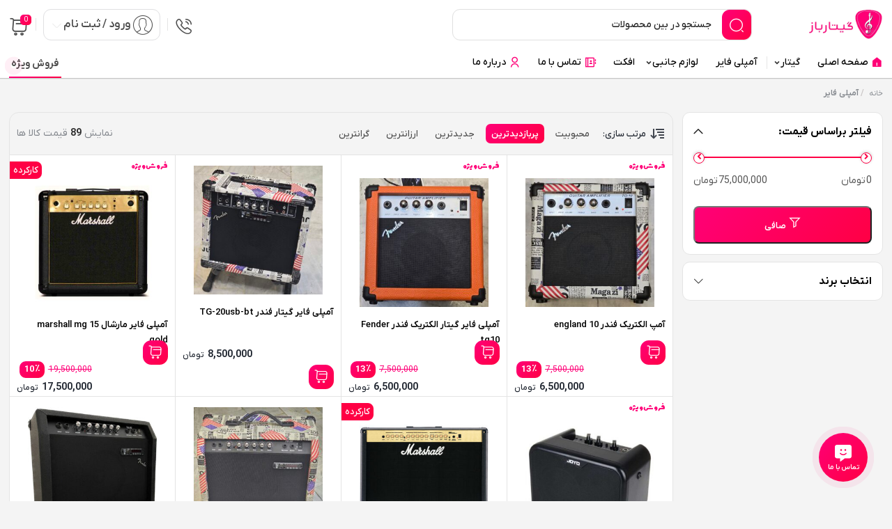

--- FILE ---
content_type: text/html; charset=UTF-8
request_url: https://guitarbaz.com/product-category/%D8%A2%D9%85%D9%BE%D9%84%DB%8C-%D9%81%D8%A7%DB%8C%D8%B1/?orderby=popularity
body_size: 39800
content:
<!DOCTYPE html>
<html dir="rtl" lang="fa-IR" prefix="og: https://ogp.me/ns#">

  <head>

    <meta charset="UTF-8">
    <meta name="viewport" content="width=device-width,initial-scale=1,maximum-scale=1,user-scalable=no"/>

    <meta name="theme-color" content="#ff0077">
    <meta name="fontiran.com:license" content="B3L8B">

        <link rel="pingback" href="https://guitarbaz.com/xmlrpc.php" />
    
          <title>خرید و فروش آمپلی فایر گیتار با بهترین قیمت - فروشگاه اینترنتی گیتارباز</title>
    
    	<style>img:is([sizes="auto" i], [sizes^="auto," i]) { contain-intrinsic-size: 3000px 1500px }</style>
	
     <link rel="shortcut icon" href="https://guitarbaz.com/wp-content/uploads/2024/06/گیتارباز.png" >
   <link rel="icon" href="https://guitarbaz.com/wp-content/uploads/2024/06/گیتارباز.png">
  




	
<!-- بهینه‌سازی موتور جستجو توسط Rank Math PRO - https://rankmath.com/ -->
<meta name="description" content="آمپلی فایر (Amplifier) که گاهی آن را کوتاه کرده، به آن امپ گیتار می گویند، موظف به تقویت کردن سیگنال های الکتریکی ایجاد شده توسط انواع گیتارها می باشد تا موسیقی تولید شده توسط این سازها را به بهترین شکل ممکن توسط بلندگوهای موجود در فضا، به صورت صدایی تقویت شده و قوی برای مخاطبان پخش کند، در حقیقت آمپلی فایر به عنوان یکی از ضروری ترین لوازم جانبی گیتار یک دستگاه تقویت کننده ی الکترونیکی است برای بهبود عملکرد گیتارها در هر فضایی و با هر میزان وسعت، تا هیچ نوع محدودیتی برای عرضه ی هنر نوازندگان وجود نداشته باشد که به راحتی می توان انواع آمپلی فایر را با شرایطی کاملا ایده آل از فروشگاه اینترنتی گیتارباز خریداری نمود. انواع گیتارهایی که با کمک گرفتن از این دستگاه تقویت کننده ی الکترونیکی می توانند دارای عملکرد مناسبی باشند عبارت هستند از: گیتار الکتریک یا گیتار برقی (Electric Guitar) گیتار باس (Bass Guitar) گیتار آکوستیک (Acoustic guitar) آمپلی فایر پیش تقویت کننده و تقویت کننده قدرت معمولا انواع دستگاه تقویت کننده ی الکترونیکی موجود برای انواع گیتارها علاوه بر این که بر تن صدای گیتار تأثیر می گذارد، تقویت کردن امواج موجود را نیز انجام می دهد و انجام این کار در دو مرحله صورت می گیرد: پیش تقویت کننده (Preamp) تقویت کننده ی قدرت (Power Amp) پیش تقویت کننده در این مرحله کاری که توسط دستگاه تقویت کننده ی الکترونیکی انجام می شود این است که تقویت امواجی که یک گیتار تولید می کند را تا رسیدن به میزانی معین برای خروج صدا که در واقع مرحله ی بعدی می باشد، به انجام می رساند. تقویت کننده‌ی قدرت در این مرحله کاری که به وسیله ی آمپلی فایر انجام می گیرد این است که به منظور انتشار دادن صدا از طریق بلندگوها، البته صدای نهایی ای که باید توسط مخاطبان شنیده شود، قدرت امواج تولید شده را تا اندازه ی مشخص شده ای بالا می برد. آمپلی فایر و افکت گیتار گاهی یک افکت گیتار و یا افکت هایی ویژه و خاص را بر حسب تمایل نوازنده ی گیتار در مرحله ای پیش از مرحله ی پیش تقویت کننده که تقویت امواج را توسط آمپلی فایر شامل می شود، برای ایجاد تغییر در طنین صدا قرار می دهند، و برای رسیدن به این هدف که ایجاد تغییرات در طنین امواج خامی که در مرحله ی اول تولید شده اند، به صورت هایی مخصوص و کاملا منطبق با آنچه که مد نظر نوازنده ی گیتار است، می باشد، تمام افکت های گیتار مورد نظر بایستی حتما مابین دو مرحله ای که برای تقویت صدای گیتار توسط آمپلی فایر تعریف شده است، قرار داده شوند؛ افکت های مختلف گیتار که به این منظور به کار گرفته می شوند عبارت هستند از: دیستورشن (Distortion) اکولایزر (Equalizer) ریورب (Reverb) کمپرسور (Compressor) کوروس (Chorus) پیکره بندی آمپلی فایر عرضه ی آمپلی فایر با دو نوع پیکره بندی مخصوص انجام می شود؛ این دو نوع پیکره بندی مخصوص عبارت هستند از: ترکیبی (Combo): چند بلندگو و دستگاه تقویت کننده‌ی الکترونیکی در محفظه و یا قفسه ای که اغلب از جنس چوب می باشد به شکل ترکیب با یکدیگر و در یک مکان واحد قرار می گیرند. جدا جدا یا مستقل (Head and Cabinet): دستگاه تقویت کننده ی الکترونیکی جدای از بلندگو می باشد. خریدن آمپلی فایر استوک یا آمپلی فایر نو؟ آمپلی فایر استوک یا به عبارتی آمپلی فایر کارکرده و یا آمپلی فایر دست دوم به عنوان یکی از لوازم جانبی گیتار که برای مدتی مورد استفاده قرار گرفته است، می تواند در صورت سلامت بودن در اختیار دیگران قرار گرفته، برای مدت ها مورد استفاده قرار بگیرد. به دلیل این که هزینه ای که برای یک آمپلی فایر دست دوم پرداخت می شود از هزینه ای که باید صرف خریداری نمودن یک آمپلی فایر نو شود، بسیار کم تر است، برخی از علاقه مندان به نوازندگی، خریداری کردن آمپلی فایر استوک را به خرید آمپلی فایر نو ترجیح می دهند. در واقع این قبیل نوازندگان بیش تر از آن که به نو و یا کارکرده بودن وسایل فکر کنند، فقط به کارکرد ابزارهای مورد نیاز خود اهمیت می دهند. این نوع طرز فکر روش فکری هوشمندانه ای است که چنانچه با دقت و بررسی کامل انجام شود، به طور قطع بدون این که مشکلی در نوازندگی آن ها پیش بیاید، در هزینه ها نیز تا حد قابل ملاحظه ای صرفه جویی خواهد شد. خرید آمپلی فایر استوک خرید آمپلی فایر استوک گزینه ی خوبی برای داشتن یک آمپلی فایر مناسب برای گیتار می تواند باشد، اما به شرط آن که در زمان خرید آن به نکاتی توجه شود تا سالم بودن این دستگاه الکتریکی از لوازم جانبی گیتار کاملاً تضمین شده باشد. در واقع به دلیل این که عموماً وسایل الکتریکی گیتار با کیفیت بالا ساخته می شوند و دوام آن ها نیز نسبتاً زیاد است، انواع کارکرده و یا استوک آن ها نیز می تواند تا مدت ها مورد استفاده ی نوازندگان قرار بگیرد و به خوبی و با کیفیت بالا نیز کار کند. البته روش استفاده ی فردی که قبلاً این وسایل را مورد استفاده قرار داده است نیز بسیار مهم است، به این دلیل که مثلاً تا چه میزان به درستی از آن استفاده نموده است و مدت زمانی که آن را به کار برده است چقدر است و در نهایت دلیل فروش آن آمپلی فایر استوک چه بوده است. به دست آوردن پاسخ این سؤالات می تواند کمک بسیار خوبی در زمان خرید باشد. عجله کردن برای خرید ممنوع هرچند همانطور که گفته شد آمپلی فایر استوک به عنوان یکی از تجهیزات الکتریکی گیتار دوام خوبی دارد اما به هیچ عنوان برای خرید نباید عجله به خرج داد. بنابراین تنها با تکیه بر این ویژگی که این وسایل جانبی گیتار با کیفیت بالا ساخته می شوند و عمر بالایی دارند، نمی توان بدون بررسی کردن و با عجله یک آمپلی فایر استوک را خریداری کرد. بهتر است پیش از خرید آن بررسی های کافی به منظور مطمئن شدن از سالم بودن آن انجام شود. تست آمپلی فایر استوک گیتار در زمان خریداری نمودن آمپلی فایر استوک بهترین کار این است که نوازنده ی گیتار ساز خود را با خود به همراه داشته باشد و آمپلی فایر کارکرده مورد نظر خود را با سازی که دارد، امتحان کند. با انجام این کار صدایی که به وسیله ی این آمپلی فایر (Guitar amplifier) تقویت می شود، به خوبی خودش را نشان می دهد و نوازنده می تواند سطح کیفیت آن را بسنجد. نکته ای که در این زمینه وجود دارد این است که نوازندگان دقت کنند که امتحان کردن این آمپلی فایر استوک با گیتارهای مشابه گیتار آن ها نمی تواند بازخورد خوب و درستی به آن ها بدهد و بهترین روش، امتحان کردن با گیتار شخصی خود فرد است. آمپلی فایر استوک و فروشگاه های آن یکی دیگر از مواردی که در رابطه با تهیه نمودن آمپلی فایر استوک بایستی حتماً رعایت شود، خریداری نمودن آن از فروشگاه هایی معتبر و شناخته شده نظیر فروشگاه اینترنتی گیتارباز می باشد. این فروشگاه ها تنها محصولاتی دارای کیفیت بالا را عرضه می کنند و در حقیقت کیفیت محصولات اصلی ترین ارزش را در فرایند خرید و فروش آن ها دارا می باشد."/>
<meta name="robots" content="follow, index, max-snippet:-1, max-video-preview:-1, max-image-preview:large"/>
<link rel="canonical" href="https://guitarbaz.com/product-category/%d8%a2%d9%85%d9%be%d9%84%db%8c-%d9%81%d8%a7%db%8c%d8%b1/" />
<link rel="next" href="https://guitarbaz.com/product-category/%d8%a2%d9%85%d9%be%d9%84%db%8c-%d9%81%d8%a7%db%8c%d8%b1/page/2/" />
<meta property="og:locale" content="fa_IR" />
<meta property="og:type" content="article" />
<meta property="og:title" content="خرید و فروش آمپلی فایر گیتار با بهترین قیمت - فروشگاه اینترنتی گیتارباز" />
<meta property="og:description" content="آمپلی فایر (Amplifier) که گاهی آن را کوتاه کرده، به آن امپ گیتار می گویند، موظف به تقویت کردن سیگنال های الکتریکی ایجاد شده توسط انواع گیتارها می باشد تا موسیقی تولید شده توسط این سازها را به بهترین شکل ممکن توسط بلندگوهای موجود در فضا، به صورت صدایی تقویت شده و قوی برای مخاطبان پخش کند، در حقیقت آمپلی فایر به عنوان یکی از ضروری ترین لوازم جانبی گیتار یک دستگاه تقویت کننده ی الکترونیکی است برای بهبود عملکرد گیتارها در هر فضایی و با هر میزان وسعت، تا هیچ نوع محدودیتی برای عرضه ی هنر نوازندگان وجود نداشته باشد که به راحتی می توان انواع آمپلی فایر را با شرایطی کاملا ایده آل از فروشگاه اینترنتی گیتارباز خریداری نمود. انواع گیتارهایی که با کمک گرفتن از این دستگاه تقویت کننده ی الکترونیکی می توانند دارای عملکرد مناسبی باشند عبارت هستند از: گیتار الکتریک یا گیتار برقی (Electric Guitar) گیتار باس (Bass Guitar) گیتار آکوستیک (Acoustic guitar) آمپلی فایر پیش تقویت کننده و تقویت کننده قدرت معمولا انواع دستگاه تقویت کننده ی الکترونیکی موجود برای انواع گیتارها علاوه بر این که بر تن صدای گیتار تأثیر می گذارد، تقویت کردن امواج موجود را نیز انجام می دهد و انجام این کار در دو مرحله صورت می گیرد: پیش تقویت کننده (Preamp) تقویت کننده ی قدرت (Power Amp) پیش تقویت کننده در این مرحله کاری که توسط دستگاه تقویت کننده ی الکترونیکی انجام می شود این است که تقویت امواجی که یک گیتار تولید می کند را تا رسیدن به میزانی معین برای خروج صدا که در واقع مرحله ی بعدی می باشد، به انجام می رساند. تقویت کننده‌ی قدرت در این مرحله کاری که به وسیله ی آمپلی فایر انجام می گیرد این است که به منظور انتشار دادن صدا از طریق بلندگوها، البته صدای نهایی ای که باید توسط مخاطبان شنیده شود، قدرت امواج تولید شده را تا اندازه ی مشخص شده ای بالا می برد. آمپلی فایر و افکت گیتار گاهی یک افکت گیتار و یا افکت هایی ویژه و خاص را بر حسب تمایل نوازنده ی گیتار در مرحله ای پیش از مرحله ی پیش تقویت کننده که تقویت امواج را توسط آمپلی فایر شامل می شود، برای ایجاد تغییر در طنین صدا قرار می دهند، و برای رسیدن به این هدف که ایجاد تغییرات در طنین امواج خامی که در مرحله ی اول تولید شده اند، به صورت هایی مخصوص و کاملا منطبق با آنچه که مد نظر نوازنده ی گیتار است، می باشد، تمام افکت های گیتار مورد نظر بایستی حتما مابین دو مرحله ای که برای تقویت صدای گیتار توسط آمپلی فایر تعریف شده است، قرار داده شوند؛ افکت های مختلف گیتار که به این منظور به کار گرفته می شوند عبارت هستند از: دیستورشن (Distortion) اکولایزر (Equalizer) ریورب (Reverb) کمپرسور (Compressor) کوروس (Chorus) پیکره بندی آمپلی فایر عرضه ی آمپلی فایر با دو نوع پیکره بندی مخصوص انجام می شود؛ این دو نوع پیکره بندی مخصوص عبارت هستند از: ترکیبی (Combo): چند بلندگو و دستگاه تقویت کننده‌ی الکترونیکی در محفظه و یا قفسه ای که اغلب از جنس چوب می باشد به شکل ترکیب با یکدیگر و در یک مکان واحد قرار می گیرند. جدا جدا یا مستقل (Head and Cabinet): دستگاه تقویت کننده ی الکترونیکی جدای از بلندگو می باشد. خریدن آمپلی فایر استوک یا آمپلی فایر نو؟ آمپلی فایر استوک یا به عبارتی آمپلی فایر کارکرده و یا آمپلی فایر دست دوم به عنوان یکی از لوازم جانبی گیتار که برای مدتی مورد استفاده قرار گرفته است، می تواند در صورت سلامت بودن در اختیار دیگران قرار گرفته، برای مدت ها مورد استفاده قرار بگیرد. به دلیل این که هزینه ای که برای یک آمپلی فایر دست دوم پرداخت می شود از هزینه ای که باید صرف خریداری نمودن یک آمپلی فایر نو شود، بسیار کم تر است، برخی از علاقه مندان به نوازندگی، خریداری کردن آمپلی فایر استوک را به خرید آمپلی فایر نو ترجیح می دهند. در واقع این قبیل نوازندگان بیش تر از آن که به نو و یا کارکرده بودن وسایل فکر کنند، فقط به کارکرد ابزارهای مورد نیاز خود اهمیت می دهند. این نوع طرز فکر روش فکری هوشمندانه ای است که چنانچه با دقت و بررسی کامل انجام شود، به طور قطع بدون این که مشکلی در نوازندگی آن ها پیش بیاید، در هزینه ها نیز تا حد قابل ملاحظه ای صرفه جویی خواهد شد. خرید آمپلی فایر استوک خرید آمپلی فایر استوک گزینه ی خوبی برای داشتن یک آمپلی فایر مناسب برای گیتار می تواند باشد، اما به شرط آن که در زمان خرید آن به نکاتی توجه شود تا سالم بودن این دستگاه الکتریکی از لوازم جانبی گیتار کاملاً تضمین شده باشد. در واقع به دلیل این که عموماً وسایل الکتریکی گیتار با کیفیت بالا ساخته می شوند و دوام آن ها نیز نسبتاً زیاد است، انواع کارکرده و یا استوک آن ها نیز می تواند تا مدت ها مورد استفاده ی نوازندگان قرار بگیرد و به خوبی و با کیفیت بالا نیز کار کند. البته روش استفاده ی فردی که قبلاً این وسایل را مورد استفاده قرار داده است نیز بسیار مهم است، به این دلیل که مثلاً تا چه میزان به درستی از آن استفاده نموده است و مدت زمانی که آن را به کار برده است چقدر است و در نهایت دلیل فروش آن آمپلی فایر استوک چه بوده است. به دست آوردن پاسخ این سؤالات می تواند کمک بسیار خوبی در زمان خرید باشد. عجله کردن برای خرید ممنوع هرچند همانطور که گفته شد آمپلی فایر استوک به عنوان یکی از تجهیزات الکتریکی گیتار دوام خوبی دارد اما به هیچ عنوان برای خرید نباید عجله به خرج داد. بنابراین تنها با تکیه بر این ویژگی که این وسایل جانبی گیتار با کیفیت بالا ساخته می شوند و عمر بالایی دارند، نمی توان بدون بررسی کردن و با عجله یک آمپلی فایر استوک را خریداری کرد. بهتر است پیش از خرید آن بررسی های کافی به منظور مطمئن شدن از سالم بودن آن انجام شود. تست آمپلی فایر استوک گیتار در زمان خریداری نمودن آمپلی فایر استوک بهترین کار این است که نوازنده ی گیتار ساز خود را با خود به همراه داشته باشد و آمپلی فایر کارکرده مورد نظر خود را با سازی که دارد، امتحان کند. با انجام این کار صدایی که به وسیله ی این آمپلی فایر (Guitar amplifier) تقویت می شود، به خوبی خودش را نشان می دهد و نوازنده می تواند سطح کیفیت آن را بسنجد. نکته ای که در این زمینه وجود دارد این است که نوازندگان دقت کنند که امتحان کردن این آمپلی فایر استوک با گیتارهای مشابه گیتار آن ها نمی تواند بازخورد خوب و درستی به آن ها بدهد و بهترین روش، امتحان کردن با گیتار شخصی خود فرد است. آمپلی فایر استوک و فروشگاه های آن یکی دیگر از مواردی که در رابطه با تهیه نمودن آمپلی فایر استوک بایستی حتماً رعایت شود، خریداری نمودن آن از فروشگاه هایی معتبر و شناخته شده نظیر فروشگاه اینترنتی گیتارباز می باشد. این فروشگاه ها تنها محصولاتی دارای کیفیت بالا را عرضه می کنند و در حقیقت کیفیت محصولات اصلی ترین ارزش را در فرایند خرید و فروش آن ها دارا می باشد." />
<meta property="og:url" content="https://guitarbaz.com/product-category/%d8%a2%d9%85%d9%be%d9%84%db%8c-%d9%81%d8%a7%db%8c%d8%b1/" />
<meta property="og:site_name" content="فروشگاه اینترنتی گیتارباز" />
<meta property="og:image" content="https://guitarbaz.com/wp-content/uploads/2025/04/amp.png" />
<meta property="og:image:secure_url" content="https://guitarbaz.com/wp-content/uploads/2025/04/amp.png" />
<meta property="og:image:width" content="512" />
<meta property="og:image:height" content="512" />
<meta property="og:image:type" content="image/png" />
<meta name="twitter:card" content="summary_large_image" />
<meta name="twitter:title" content="خرید و فروش آمپلی فایر گیتار با بهترین قیمت - فروشگاه اینترنتی گیتارباز" />
<meta name="twitter:description" content="آمپلی فایر (Amplifier) که گاهی آن را کوتاه کرده، به آن امپ گیتار می گویند، موظف به تقویت کردن سیگنال های الکتریکی ایجاد شده توسط انواع گیتارها می باشد تا موسیقی تولید شده توسط این سازها را به بهترین شکل ممکن توسط بلندگوهای موجود در فضا، به صورت صدایی تقویت شده و قوی برای مخاطبان پخش کند، در حقیقت آمپلی فایر به عنوان یکی از ضروری ترین لوازم جانبی گیتار یک دستگاه تقویت کننده ی الکترونیکی است برای بهبود عملکرد گیتارها در هر فضایی و با هر میزان وسعت، تا هیچ نوع محدودیتی برای عرضه ی هنر نوازندگان وجود نداشته باشد که به راحتی می توان انواع آمپلی فایر را با شرایطی کاملا ایده آل از فروشگاه اینترنتی گیتارباز خریداری نمود. انواع گیتارهایی که با کمک گرفتن از این دستگاه تقویت کننده ی الکترونیکی می توانند دارای عملکرد مناسبی باشند عبارت هستند از: گیتار الکتریک یا گیتار برقی (Electric Guitar) گیتار باس (Bass Guitar) گیتار آکوستیک (Acoustic guitar) آمپلی فایر پیش تقویت کننده و تقویت کننده قدرت معمولا انواع دستگاه تقویت کننده ی الکترونیکی موجود برای انواع گیتارها علاوه بر این که بر تن صدای گیتار تأثیر می گذارد، تقویت کردن امواج موجود را نیز انجام می دهد و انجام این کار در دو مرحله صورت می گیرد: پیش تقویت کننده (Preamp) تقویت کننده ی قدرت (Power Amp) پیش تقویت کننده در این مرحله کاری که توسط دستگاه تقویت کننده ی الکترونیکی انجام می شود این است که تقویت امواجی که یک گیتار تولید می کند را تا رسیدن به میزانی معین برای خروج صدا که در واقع مرحله ی بعدی می باشد، به انجام می رساند. تقویت کننده‌ی قدرت در این مرحله کاری که به وسیله ی آمپلی فایر انجام می گیرد این است که به منظور انتشار دادن صدا از طریق بلندگوها، البته صدای نهایی ای که باید توسط مخاطبان شنیده شود، قدرت امواج تولید شده را تا اندازه ی مشخص شده ای بالا می برد. آمپلی فایر و افکت گیتار گاهی یک افکت گیتار و یا افکت هایی ویژه و خاص را بر حسب تمایل نوازنده ی گیتار در مرحله ای پیش از مرحله ی پیش تقویت کننده که تقویت امواج را توسط آمپلی فایر شامل می شود، برای ایجاد تغییر در طنین صدا قرار می دهند، و برای رسیدن به این هدف که ایجاد تغییرات در طنین امواج خامی که در مرحله ی اول تولید شده اند، به صورت هایی مخصوص و کاملا منطبق با آنچه که مد نظر نوازنده ی گیتار است، می باشد، تمام افکت های گیتار مورد نظر بایستی حتما مابین دو مرحله ای که برای تقویت صدای گیتار توسط آمپلی فایر تعریف شده است، قرار داده شوند؛ افکت های مختلف گیتار که به این منظور به کار گرفته می شوند عبارت هستند از: دیستورشن (Distortion) اکولایزر (Equalizer) ریورب (Reverb) کمپرسور (Compressor) کوروس (Chorus) پیکره بندی آمپلی فایر عرضه ی آمپلی فایر با دو نوع پیکره بندی مخصوص انجام می شود؛ این دو نوع پیکره بندی مخصوص عبارت هستند از: ترکیبی (Combo): چند بلندگو و دستگاه تقویت کننده‌ی الکترونیکی در محفظه و یا قفسه ای که اغلب از جنس چوب می باشد به شکل ترکیب با یکدیگر و در یک مکان واحد قرار می گیرند. جدا جدا یا مستقل (Head and Cabinet): دستگاه تقویت کننده ی الکترونیکی جدای از بلندگو می باشد. خریدن آمپلی فایر استوک یا آمپلی فایر نو؟ آمپلی فایر استوک یا به عبارتی آمپلی فایر کارکرده و یا آمپلی فایر دست دوم به عنوان یکی از لوازم جانبی گیتار که برای مدتی مورد استفاده قرار گرفته است، می تواند در صورت سلامت بودن در اختیار دیگران قرار گرفته، برای مدت ها مورد استفاده قرار بگیرد. به دلیل این که هزینه ای که برای یک آمپلی فایر دست دوم پرداخت می شود از هزینه ای که باید صرف خریداری نمودن یک آمپلی فایر نو شود، بسیار کم تر است، برخی از علاقه مندان به نوازندگی، خریداری کردن آمپلی فایر استوک را به خرید آمپلی فایر نو ترجیح می دهند. در واقع این قبیل نوازندگان بیش تر از آن که به نو و یا کارکرده بودن وسایل فکر کنند، فقط به کارکرد ابزارهای مورد نیاز خود اهمیت می دهند. این نوع طرز فکر روش فکری هوشمندانه ای است که چنانچه با دقت و بررسی کامل انجام شود، به طور قطع بدون این که مشکلی در نوازندگی آن ها پیش بیاید، در هزینه ها نیز تا حد قابل ملاحظه ای صرفه جویی خواهد شد. خرید آمپلی فایر استوک خرید آمپلی فایر استوک گزینه ی خوبی برای داشتن یک آمپلی فایر مناسب برای گیتار می تواند باشد، اما به شرط آن که در زمان خرید آن به نکاتی توجه شود تا سالم بودن این دستگاه الکتریکی از لوازم جانبی گیتار کاملاً تضمین شده باشد. در واقع به دلیل این که عموماً وسایل الکتریکی گیتار با کیفیت بالا ساخته می شوند و دوام آن ها نیز نسبتاً زیاد است، انواع کارکرده و یا استوک آن ها نیز می تواند تا مدت ها مورد استفاده ی نوازندگان قرار بگیرد و به خوبی و با کیفیت بالا نیز کار کند. البته روش استفاده ی فردی که قبلاً این وسایل را مورد استفاده قرار داده است نیز بسیار مهم است، به این دلیل که مثلاً تا چه میزان به درستی از آن استفاده نموده است و مدت زمانی که آن را به کار برده است چقدر است و در نهایت دلیل فروش آن آمپلی فایر استوک چه بوده است. به دست آوردن پاسخ این سؤالات می تواند کمک بسیار خوبی در زمان خرید باشد. عجله کردن برای خرید ممنوع هرچند همانطور که گفته شد آمپلی فایر استوک به عنوان یکی از تجهیزات الکتریکی گیتار دوام خوبی دارد اما به هیچ عنوان برای خرید نباید عجله به خرج داد. بنابراین تنها با تکیه بر این ویژگی که این وسایل جانبی گیتار با کیفیت بالا ساخته می شوند و عمر بالایی دارند، نمی توان بدون بررسی کردن و با عجله یک آمپلی فایر استوک را خریداری کرد. بهتر است پیش از خرید آن بررسی های کافی به منظور مطمئن شدن از سالم بودن آن انجام شود. تست آمپلی فایر استوک گیتار در زمان خریداری نمودن آمپلی فایر استوک بهترین کار این است که نوازنده ی گیتار ساز خود را با خود به همراه داشته باشد و آمپلی فایر کارکرده مورد نظر خود را با سازی که دارد، امتحان کند. با انجام این کار صدایی که به وسیله ی این آمپلی فایر (Guitar amplifier) تقویت می شود، به خوبی خودش را نشان می دهد و نوازنده می تواند سطح کیفیت آن را بسنجد. نکته ای که در این زمینه وجود دارد این است که نوازندگان دقت کنند که امتحان کردن این آمپلی فایر استوک با گیتارهای مشابه گیتار آن ها نمی تواند بازخورد خوب و درستی به آن ها بدهد و بهترین روش، امتحان کردن با گیتار شخصی خود فرد است. آمپلی فایر استوک و فروشگاه های آن یکی دیگر از مواردی که در رابطه با تهیه نمودن آمپلی فایر استوک بایستی حتماً رعایت شود، خریداری نمودن آن از فروشگاه هایی معتبر و شناخته شده نظیر فروشگاه اینترنتی گیتارباز می باشد. این فروشگاه ها تنها محصولاتی دارای کیفیت بالا را عرضه می کنند و در حقیقت کیفیت محصولات اصلی ترین ارزش را در فرایند خرید و فروش آن ها دارا می باشد." />
<script type="application/ld+json" class="rank-math-schema-pro">{"@context":"https://schema.org","@graph":[{"@type":"Organization","@id":"https://guitarbaz.com/#organization","name":"\u0641\u0631\u0648\u0634\u06af\u0627\u0647 \u0627\u06cc\u0646\u062a\u0631\u0646\u062a\u06cc \u06af\u06cc\u062a\u0627\u0631\u0628\u0627\u0632"},{"@type":"WebSite","@id":"https://guitarbaz.com/#website","url":"https://guitarbaz.com","name":"\u0641\u0631\u0648\u0634\u06af\u0627\u0647 \u0627\u06cc\u0646\u062a\u0631\u0646\u062a\u06cc \u06af\u06cc\u062a\u0627\u0631\u0628\u0627\u0632","alternateName":"\u06af\u06cc\u062a\u0627\u0631\u0628\u0627\u0632","publisher":{"@id":"https://guitarbaz.com/#organization"},"inLanguage":"fa-IR"},{"@type":"CollectionPage","@id":"https://guitarbaz.com/product-category/%d8%a2%d9%85%d9%be%d9%84%db%8c-%d9%81%d8%a7%db%8c%d8%b1/#webpage","url":"https://guitarbaz.com/product-category/%d8%a2%d9%85%d9%be%d9%84%db%8c-%d9%81%d8%a7%db%8c%d8%b1/","name":"\u062e\u0631\u06cc\u062f \u0648 \u0641\u0631\u0648\u0634 \u0622\u0645\u067e\u0644\u06cc \u0641\u0627\u06cc\u0631 \u06af\u06cc\u062a\u0627\u0631 \u0628\u0627 \u0628\u0647\u062a\u0631\u06cc\u0646 \u0642\u06cc\u0645\u062a - \u0641\u0631\u0648\u0634\u06af\u0627\u0647 \u0627\u06cc\u0646\u062a\u0631\u0646\u062a\u06cc \u06af\u06cc\u062a\u0627\u0631\u0628\u0627\u0632","isPartOf":{"@id":"https://guitarbaz.com/#website"},"inLanguage":"fa-IR"}]}</script>
<!-- /افزونه سئو ورپرس Rank Math -->

<link rel="alternate" type="application/rss+xml" title="خوراک فروشگاه اینترنتی گیتارباز &raquo; آمپلی فایر دسته" href="https://guitarbaz.com/product-category/%d8%a2%d9%85%d9%be%d9%84%db%8c-%d9%81%d8%a7%db%8c%d8%b1/feed/" />

 
  <script type="text/javascript" id="prkjsload-js-settings">
  var wpjsloadbymdz_url = 'https://guitarbaz.com';
  var wpjsloadbymdz_active = '0';
  var wpjsloadbymdz_doonscroll = '0';
  var wpjsloadbymdz_loding_line = '1';
  var wpjsloadbymdz_loding_logo = '0';
  var wpjsloadbymdz_loaderclass = '';
  var wpjsloadbymdz_loadereff = '0';
  var wpjsloadbymdz_onexts = '0';
  var wpjsloadbymdz_exc_class = '';
  var wpjsloadbymdz_exc_attrs = '';
  var wpjsloadbymdz_exc_parclass = '';
  var wpjsloadbymdz_exc_parattr = '';
  var wpjsloadbymdz_cache = '0';
  var wpjsloadbymdz_cachetime = '30';
  var wpjsloadbymdz_exc_cachepages = '';
  var wpjsloadbymdz_cache_uesrs = '0';
  var wpjsloadbymdz_doncache_q = '0';
  var wpjsloadbymdz_cache_remover = '0';
  var wpjsloadbymdz_user_isin = '1';
  var wpjsloadbymdz_ajaxcache = '0';
  </script>


<script src="https://guitarbaz.com/wp-content/themes/parskala/assets/js/jquery.timezz.js"></script>



          <link rel="stylesheet" href="https://guitarbaz.com/wp-content/themes/parskala/fonts/iranyekan/yekan-config-en.css" type="text/css">
    


  
<script type="text/javascript">
/* <![CDATA[ */
window._wpemojiSettings = {"baseUrl":"https:\/\/s.w.org\/images\/core\/emoji\/16.0.1\/72x72\/","ext":".png","svgUrl":"https:\/\/s.w.org\/images\/core\/emoji\/16.0.1\/svg\/","svgExt":".svg","source":{"concatemoji":"https:\/\/guitarbaz.com\/wp-includes\/js\/wp-emoji-release.min.js?ver=6.8.3"}};
/*! This file is auto-generated */
!function(s,n){var o,i,e;function c(e){try{var t={supportTests:e,timestamp:(new Date).valueOf()};sessionStorage.setItem(o,JSON.stringify(t))}catch(e){}}function p(e,t,n){e.clearRect(0,0,e.canvas.width,e.canvas.height),e.fillText(t,0,0);var t=new Uint32Array(e.getImageData(0,0,e.canvas.width,e.canvas.height).data),a=(e.clearRect(0,0,e.canvas.width,e.canvas.height),e.fillText(n,0,0),new Uint32Array(e.getImageData(0,0,e.canvas.width,e.canvas.height).data));return t.every(function(e,t){return e===a[t]})}function u(e,t){e.clearRect(0,0,e.canvas.width,e.canvas.height),e.fillText(t,0,0);for(var n=e.getImageData(16,16,1,1),a=0;a<n.data.length;a++)if(0!==n.data[a])return!1;return!0}function f(e,t,n,a){switch(t){case"flag":return n(e,"\ud83c\udff3\ufe0f\u200d\u26a7\ufe0f","\ud83c\udff3\ufe0f\u200b\u26a7\ufe0f")?!1:!n(e,"\ud83c\udde8\ud83c\uddf6","\ud83c\udde8\u200b\ud83c\uddf6")&&!n(e,"\ud83c\udff4\udb40\udc67\udb40\udc62\udb40\udc65\udb40\udc6e\udb40\udc67\udb40\udc7f","\ud83c\udff4\u200b\udb40\udc67\u200b\udb40\udc62\u200b\udb40\udc65\u200b\udb40\udc6e\u200b\udb40\udc67\u200b\udb40\udc7f");case"emoji":return!a(e,"\ud83e\udedf")}return!1}function g(e,t,n,a){var r="undefined"!=typeof WorkerGlobalScope&&self instanceof WorkerGlobalScope?new OffscreenCanvas(300,150):s.createElement("canvas"),o=r.getContext("2d",{willReadFrequently:!0}),i=(o.textBaseline="top",o.font="600 32px Arial",{});return e.forEach(function(e){i[e]=t(o,e,n,a)}),i}function t(e){var t=s.createElement("script");t.src=e,t.defer=!0,s.head.appendChild(t)}"undefined"!=typeof Promise&&(o="wpEmojiSettingsSupports",i=["flag","emoji"],n.supports={everything:!0,everythingExceptFlag:!0},e=new Promise(function(e){s.addEventListener("DOMContentLoaded",e,{once:!0})}),new Promise(function(t){var n=function(){try{var e=JSON.parse(sessionStorage.getItem(o));if("object"==typeof e&&"number"==typeof e.timestamp&&(new Date).valueOf()<e.timestamp+604800&&"object"==typeof e.supportTests)return e.supportTests}catch(e){}return null}();if(!n){if("undefined"!=typeof Worker&&"undefined"!=typeof OffscreenCanvas&&"undefined"!=typeof URL&&URL.createObjectURL&&"undefined"!=typeof Blob)try{var e="postMessage("+g.toString()+"("+[JSON.stringify(i),f.toString(),p.toString(),u.toString()].join(",")+"));",a=new Blob([e],{type:"text/javascript"}),r=new Worker(URL.createObjectURL(a),{name:"wpTestEmojiSupports"});return void(r.onmessage=function(e){c(n=e.data),r.terminate(),t(n)})}catch(e){}c(n=g(i,f,p,u))}t(n)}).then(function(e){for(var t in e)n.supports[t]=e[t],n.supports.everything=n.supports.everything&&n.supports[t],"flag"!==t&&(n.supports.everythingExceptFlag=n.supports.everythingExceptFlag&&n.supports[t]);n.supports.everythingExceptFlag=n.supports.everythingExceptFlag&&!n.supports.flag,n.DOMReady=!1,n.readyCallback=function(){n.DOMReady=!0}}).then(function(){return e}).then(function(){var e;n.supports.everything||(n.readyCallback(),(e=n.source||{}).concatemoji?t(e.concatemoji):e.wpemoji&&e.twemoji&&(t(e.twemoji),t(e.wpemoji)))}))}((window,document),window._wpemojiSettings);
/* ]]> */
</script>
<link rel='stylesheet' id='general-css-css' href='https://guitarbaz.com/wp-content/themes/parskala/assets/css/general.css?ver=3.8.0' type='text/css' media='all' />
<link rel='stylesheet' id='menu-css-css' href='https://guitarbaz.com/wp-content/themes/parskala/assets/css/prk-menu.css?ver=3.8.0' type='text/css' media='all' />
<link rel='stylesheet' id='account-header-css' href='https://guitarbaz.com/wp-content/themes/parskala/assets/css/prk-account-header.css?ver=3.8.0' type='text/css' media='all' />
<link rel='stylesheet' id='prk-style-css' href='https://guitarbaz.com/wp-content/themes/parskala/assets/css/1.parskala.css?ver=3.8.0' type='text/css' media='all' />
<link rel='stylesheet' id='style-css' href='https://guitarbaz.com/wp-content/themes/parskala/style.css?ver=6.8.3' type='text/css' media='all' />
<link rel='stylesheet' id='swiper-main-css' href='https://guitarbaz.com/wp-content/themes/parskala/assets/css/lunches/swiper.css?ver=3.8.0' type='text/css' media='all' />
<link rel='stylesheet' id='slider-swiper-css' href='https://guitarbaz.com/wp-content/themes/parskala/assets/css/lunches/swiper-slider.css?ver=3.8.0' type='text/css' media='all' />
<link rel='stylesheet' id='whishlist-css-css' href='https://guitarbaz.com/wp-content/themes/parskala/assets/css/lunches/whishlist.css?ver=3.8.0' type='text/css' media='all' />
<link rel='stylesheet' id='dokan-css-css' href='https://guitarbaz.com/wp-content/themes/parskala/assets/css/lunches/prk-dokan.css?ver=3.8.0' type='text/css' media='all' />
<link rel='stylesheet' id='modals-css-css' href='https://guitarbaz.com/wp-content/themes/parskala/assets/css/lunches/modal.css?ver=3.8.0' type='text/css' media='all' />
<link rel='stylesheet' id='banners-css-css' href='https://guitarbaz.com/wp-content/themes/parskala/assets/css/lunches/prk-banners.css?ver=3.8.0' type='text/css' media='all' />
<link rel='stylesheet' id='items-css' href='https://guitarbaz.com/wp-content/themes/parskala/assets/css/carousels/owl.carousel-items.css?ver=3.8.0' type='text/css' media='all' />
<link rel='stylesheet' id='off-slider-css' href='https://guitarbaz.com/wp-content/themes/parskala/assets/css/carousels/owl.article-off.css?ver=3.8.0' type='text/css' media='all' />
<link rel='stylesheet' id='hanis-slider-css' href='https://guitarbaz.com/wp-content/themes/parskala/assets/css/carousels/owl.item-hanis.css?ver=3.8.0' type='text/css' media='all' />
<link rel='stylesheet' id='slider-main-css' href='https://guitarbaz.com/wp-content/themes/parskala/assets/css/carousels/owl.carousel.min.css?ver=3.8.0' type='text/css' media='all' />
<link rel='stylesheet' id='remixicon-css' href='https://guitarbaz.com/wp-content/themes/parskala/assets/fonts/ri-fonts/remixicon.css?ver=6.8.3' type='text/css' media='all' />
<link rel='stylesheet' id='flaticon-css' href='https://guitarbaz.com/wp-content/themes/parskala/assets/fonts/font/flaticon.css?ver=6.8.3' type='text/css' media='all' />
<link rel='stylesheet' id='iconsax-css' href='https://guitarbaz.com/wp-content/themes/parskala/assets/fonts/parsfont/style.css?ver=6.8.3' type='text/css' media='all' />
<link rel='stylesheet' id='leaflet-css-css' href='https://guitarbaz.com/wp-content/themes/parskala/assets/css/leaflet.css?ver=4.3.3' type='text/css' media='all' />
<style id='wp-emoji-styles-inline-css' type='text/css'>

	img.wp-smiley, img.emoji {
		display: inline !important;
		border: none !important;
		box-shadow: none !important;
		height: 1em !important;
		width: 1em !important;
		margin: 0 0.07em !important;
		vertical-align: -0.1em !important;
		background: none !important;
		padding: 0 !important;
	}
</style>
<link rel='stylesheet' id='wp-block-library-rtl-css' href='https://guitarbaz.com/wp-includes/css/dist/block-library/style-rtl.min.css?ver=6.8.3' type='text/css' media='all' />
<style id='classic-theme-styles-inline-css' type='text/css'>
/*! This file is auto-generated */
.wp-block-button__link{color:#fff;background-color:#32373c;border-radius:9999px;box-shadow:none;text-decoration:none;padding:calc(.667em + 2px) calc(1.333em + 2px);font-size:1.125em}.wp-block-file__button{background:#32373c;color:#fff;text-decoration:none}
</style>
<style id='global-styles-inline-css' type='text/css'>
:root{--wp--preset--aspect-ratio--square: 1;--wp--preset--aspect-ratio--4-3: 4/3;--wp--preset--aspect-ratio--3-4: 3/4;--wp--preset--aspect-ratio--3-2: 3/2;--wp--preset--aspect-ratio--2-3: 2/3;--wp--preset--aspect-ratio--16-9: 16/9;--wp--preset--aspect-ratio--9-16: 9/16;--wp--preset--color--black: #000000;--wp--preset--color--cyan-bluish-gray: #abb8c3;--wp--preset--color--white: #ffffff;--wp--preset--color--pale-pink: #f78da7;--wp--preset--color--vivid-red: #cf2e2e;--wp--preset--color--luminous-vivid-orange: #ff6900;--wp--preset--color--luminous-vivid-amber: #fcb900;--wp--preset--color--light-green-cyan: #7bdcb5;--wp--preset--color--vivid-green-cyan: #00d084;--wp--preset--color--pale-cyan-blue: #8ed1fc;--wp--preset--color--vivid-cyan-blue: #0693e3;--wp--preset--color--vivid-purple: #9b51e0;--wp--preset--gradient--vivid-cyan-blue-to-vivid-purple: linear-gradient(135deg,rgba(6,147,227,1) 0%,rgb(155,81,224) 100%);--wp--preset--gradient--light-green-cyan-to-vivid-green-cyan: linear-gradient(135deg,rgb(122,220,180) 0%,rgb(0,208,130) 100%);--wp--preset--gradient--luminous-vivid-amber-to-luminous-vivid-orange: linear-gradient(135deg,rgba(252,185,0,1) 0%,rgba(255,105,0,1) 100%);--wp--preset--gradient--luminous-vivid-orange-to-vivid-red: linear-gradient(135deg,rgba(255,105,0,1) 0%,rgb(207,46,46) 100%);--wp--preset--gradient--very-light-gray-to-cyan-bluish-gray: linear-gradient(135deg,rgb(238,238,238) 0%,rgb(169,184,195) 100%);--wp--preset--gradient--cool-to-warm-spectrum: linear-gradient(135deg,rgb(74,234,220) 0%,rgb(151,120,209) 20%,rgb(207,42,186) 40%,rgb(238,44,130) 60%,rgb(251,105,98) 80%,rgb(254,248,76) 100%);--wp--preset--gradient--blush-light-purple: linear-gradient(135deg,rgb(255,206,236) 0%,rgb(152,150,240) 100%);--wp--preset--gradient--blush-bordeaux: linear-gradient(135deg,rgb(254,205,165) 0%,rgb(254,45,45) 50%,rgb(107,0,62) 100%);--wp--preset--gradient--luminous-dusk: linear-gradient(135deg,rgb(255,203,112) 0%,rgb(199,81,192) 50%,rgb(65,88,208) 100%);--wp--preset--gradient--pale-ocean: linear-gradient(135deg,rgb(255,245,203) 0%,rgb(182,227,212) 50%,rgb(51,167,181) 100%);--wp--preset--gradient--electric-grass: linear-gradient(135deg,rgb(202,248,128) 0%,rgb(113,206,126) 100%);--wp--preset--gradient--midnight: linear-gradient(135deg,rgb(2,3,129) 0%,rgb(40,116,252) 100%);--wp--preset--font-size--small: 13px;--wp--preset--font-size--medium: 20px;--wp--preset--font-size--large: 36px;--wp--preset--font-size--x-large: 42px;--wp--preset--spacing--20: 0.44rem;--wp--preset--spacing--30: 0.67rem;--wp--preset--spacing--40: 1rem;--wp--preset--spacing--50: 1.5rem;--wp--preset--spacing--60: 2.25rem;--wp--preset--spacing--70: 3.38rem;--wp--preset--spacing--80: 5.06rem;--wp--preset--shadow--natural: 6px 6px 9px rgba(0, 0, 0, 0.2);--wp--preset--shadow--deep: 12px 12px 50px rgba(0, 0, 0, 0.4);--wp--preset--shadow--sharp: 6px 6px 0px rgba(0, 0, 0, 0.2);--wp--preset--shadow--outlined: 6px 6px 0px -3px rgba(255, 255, 255, 1), 6px 6px rgba(0, 0, 0, 1);--wp--preset--shadow--crisp: 6px 6px 0px rgba(0, 0, 0, 1);}:where(.is-layout-flex){gap: 0.5em;}:where(.is-layout-grid){gap: 0.5em;}body .is-layout-flex{display: flex;}.is-layout-flex{flex-wrap: wrap;align-items: center;}.is-layout-flex > :is(*, div){margin: 0;}body .is-layout-grid{display: grid;}.is-layout-grid > :is(*, div){margin: 0;}:where(.wp-block-columns.is-layout-flex){gap: 2em;}:where(.wp-block-columns.is-layout-grid){gap: 2em;}:where(.wp-block-post-template.is-layout-flex){gap: 1.25em;}:where(.wp-block-post-template.is-layout-grid){gap: 1.25em;}.has-black-color{color: var(--wp--preset--color--black) !important;}.has-cyan-bluish-gray-color{color: var(--wp--preset--color--cyan-bluish-gray) !important;}.has-white-color{color: var(--wp--preset--color--white) !important;}.has-pale-pink-color{color: var(--wp--preset--color--pale-pink) !important;}.has-vivid-red-color{color: var(--wp--preset--color--vivid-red) !important;}.has-luminous-vivid-orange-color{color: var(--wp--preset--color--luminous-vivid-orange) !important;}.has-luminous-vivid-amber-color{color: var(--wp--preset--color--luminous-vivid-amber) !important;}.has-light-green-cyan-color{color: var(--wp--preset--color--light-green-cyan) !important;}.has-vivid-green-cyan-color{color: var(--wp--preset--color--vivid-green-cyan) !important;}.has-pale-cyan-blue-color{color: var(--wp--preset--color--pale-cyan-blue) !important;}.has-vivid-cyan-blue-color{color: var(--wp--preset--color--vivid-cyan-blue) !important;}.has-vivid-purple-color{color: var(--wp--preset--color--vivid-purple) !important;}.has-black-background-color{background-color: var(--wp--preset--color--black) !important;}.has-cyan-bluish-gray-background-color{background-color: var(--wp--preset--color--cyan-bluish-gray) !important;}.has-white-background-color{background-color: var(--wp--preset--color--white) !important;}.has-pale-pink-background-color{background-color: var(--wp--preset--color--pale-pink) !important;}.has-vivid-red-background-color{background-color: var(--wp--preset--color--vivid-red) !important;}.has-luminous-vivid-orange-background-color{background-color: var(--wp--preset--color--luminous-vivid-orange) !important;}.has-luminous-vivid-amber-background-color{background-color: var(--wp--preset--color--luminous-vivid-amber) !important;}.has-light-green-cyan-background-color{background-color: var(--wp--preset--color--light-green-cyan) !important;}.has-vivid-green-cyan-background-color{background-color: var(--wp--preset--color--vivid-green-cyan) !important;}.has-pale-cyan-blue-background-color{background-color: var(--wp--preset--color--pale-cyan-blue) !important;}.has-vivid-cyan-blue-background-color{background-color: var(--wp--preset--color--vivid-cyan-blue) !important;}.has-vivid-purple-background-color{background-color: var(--wp--preset--color--vivid-purple) !important;}.has-black-border-color{border-color: var(--wp--preset--color--black) !important;}.has-cyan-bluish-gray-border-color{border-color: var(--wp--preset--color--cyan-bluish-gray) !important;}.has-white-border-color{border-color: var(--wp--preset--color--white) !important;}.has-pale-pink-border-color{border-color: var(--wp--preset--color--pale-pink) !important;}.has-vivid-red-border-color{border-color: var(--wp--preset--color--vivid-red) !important;}.has-luminous-vivid-orange-border-color{border-color: var(--wp--preset--color--luminous-vivid-orange) !important;}.has-luminous-vivid-amber-border-color{border-color: var(--wp--preset--color--luminous-vivid-amber) !important;}.has-light-green-cyan-border-color{border-color: var(--wp--preset--color--light-green-cyan) !important;}.has-vivid-green-cyan-border-color{border-color: var(--wp--preset--color--vivid-green-cyan) !important;}.has-pale-cyan-blue-border-color{border-color: var(--wp--preset--color--pale-cyan-blue) !important;}.has-vivid-cyan-blue-border-color{border-color: var(--wp--preset--color--vivid-cyan-blue) !important;}.has-vivid-purple-border-color{border-color: var(--wp--preset--color--vivid-purple) !important;}.has-vivid-cyan-blue-to-vivid-purple-gradient-background{background: var(--wp--preset--gradient--vivid-cyan-blue-to-vivid-purple) !important;}.has-light-green-cyan-to-vivid-green-cyan-gradient-background{background: var(--wp--preset--gradient--light-green-cyan-to-vivid-green-cyan) !important;}.has-luminous-vivid-amber-to-luminous-vivid-orange-gradient-background{background: var(--wp--preset--gradient--luminous-vivid-amber-to-luminous-vivid-orange) !important;}.has-luminous-vivid-orange-to-vivid-red-gradient-background{background: var(--wp--preset--gradient--luminous-vivid-orange-to-vivid-red) !important;}.has-very-light-gray-to-cyan-bluish-gray-gradient-background{background: var(--wp--preset--gradient--very-light-gray-to-cyan-bluish-gray) !important;}.has-cool-to-warm-spectrum-gradient-background{background: var(--wp--preset--gradient--cool-to-warm-spectrum) !important;}.has-blush-light-purple-gradient-background{background: var(--wp--preset--gradient--blush-light-purple) !important;}.has-blush-bordeaux-gradient-background{background: var(--wp--preset--gradient--blush-bordeaux) !important;}.has-luminous-dusk-gradient-background{background: var(--wp--preset--gradient--luminous-dusk) !important;}.has-pale-ocean-gradient-background{background: var(--wp--preset--gradient--pale-ocean) !important;}.has-electric-grass-gradient-background{background: var(--wp--preset--gradient--electric-grass) !important;}.has-midnight-gradient-background{background: var(--wp--preset--gradient--midnight) !important;}.has-small-font-size{font-size: var(--wp--preset--font-size--small) !important;}.has-medium-font-size{font-size: var(--wp--preset--font-size--medium) !important;}.has-large-font-size{font-size: var(--wp--preset--font-size--large) !important;}.has-x-large-font-size{font-size: var(--wp--preset--font-size--x-large) !important;}
:where(.wp-block-post-template.is-layout-flex){gap: 1.25em;}:where(.wp-block-post-template.is-layout-grid){gap: 1.25em;}
:where(.wp-block-columns.is-layout-flex){gap: 2em;}:where(.wp-block-columns.is-layout-grid){gap: 2em;}
:root :where(.wp-block-pullquote){font-size: 1.5em;line-height: 1.6;}
</style>
<link rel='stylesheet' id='woocommerce-layout-rtl-css' href='https://guitarbaz.com/wp-content/plugins/woocommerce/assets/css/woocommerce-layout-rtl.css?ver=10.3.4' type='text/css' media='all' />
<link rel='stylesheet' id='woocommerce-smallscreen-rtl-css' href='https://guitarbaz.com/wp-content/plugins/woocommerce/assets/css/woocommerce-smallscreen-rtl.css?ver=10.3.4' type='text/css' media='only screen and (max-width: 768px)' />
<link rel='stylesheet' id='woocommerce-general-rtl-css' href='https://guitarbaz.com/wp-content/plugins/woocommerce/assets/css/woocommerce-rtl.css?ver=10.3.4' type='text/css' media='all' />
<style id='woocommerce-inline-inline-css' type='text/css'>
.woocommerce form .form-row .required { visibility: visible; }
</style>
<link rel='stylesheet' id='brands-styles-css' href='https://guitarbaz.com/wp-content/plugins/woocommerce/assets/css/brands.css?ver=10.3.4' type='text/css' media='all' />
<link rel='stylesheet' id='prk.sizeguide.css-css' href='https://guitarbaz.com/wp-content/themes/parskala/inc/prk-size-guide/assets/css/prk.sizeguide.css?ver=6.8.3' type='text/css' media='all' />
<link rel='stylesheet' id='prk.sizeguide.style.css-css' href='https://guitarbaz.com/wp-content/themes/parskala/inc/prk-size-guide/assets/css/prk.sizeguide.style1.css?ver=6.8.3' type='text/css' media='all' />
<link rel='stylesheet' id='magnific.popup.css-css' href='https://guitarbaz.com/wp-content/themes/parskala/inc/prk-size-guide/assets/css/magnific.popup.css?ver=6.8.3' type='text/css' media='all' />
<link rel='stylesheet' id='prk.sizeguide.icon.css-css' href='https://guitarbaz.com/wp-content/themes/parskala/inc/prk-size-guide/assets/css/prk.sizeguide.icon.css?ver=6.8.3' type='text/css' media='all' />
<link rel='stylesheet' id='prk.sizeguide.fontawesome.css-css' href='https://guitarbaz.com/wp-content/themes/parskala/inc/prk-size-guide/assets/css/font-awesome.min.css?ver=6.8.3' type='text/css' media='all' />
<link rel='stylesheet' id='prk.sizeguide.fontawesome.iconfield.css-css' href='https://guitarbaz.com/wp-content/themes/parskala/inc/prk-size-guide/assets/css/fa-icon-field.css?ver=6.8.3' type='text/css' media='all' />
<link rel='stylesheet' id='fa5-css' href='https://guitarbaz.com/wp-content/themes/parskala/assets/fonts/font/flaticon.css?ver=5.13.0' type='text/css' media='all' />
<link rel='stylesheet' id='fa5-v4-shims-css' href='https://guitarbaz.com/wp-content/themes/parskala/assets/fonts/ri-fonts/remixicon.css?ver=5.13.0' type='text/css' media='all' />
<link rel='stylesheet' id='parskala-dynamic-style-css' href='https://guitarbaz.com/wp-content/themes/parskala/assets/css/dynamic-style.css?ver=1756377608' type='text/css' media='all' />
<link rel='stylesheet' id='thwvsf-public-style-css' href='https://guitarbaz.com/wp-content/themes/parskala/woocommerce/product-variation-swatches-for-woocommerce/public/assets/css/thwvsf-public.css?ver=6.8.3' type='text/css' media='all' />
<style id='thwvsf-public-style-inline-css' type='text/css'>

	       		.thwvsf-wrapper-ul .thwvsf-wrapper-item-li.attr_swatch_design_default {
	               	width: 45px; 
	               	border-radius: 2px; 
	               	height:  45px; 
	           	}
	           	.thwvsf-wrapper-ul .thwvsf-wrapper-item-li.thwvsf-label-li.attr_swatch_design_default{
	               	width: 45px; 
	               	height:  45px;
	               	color: #000;
	               	background-color: #fff;
	           	}
	           	.thwvsf-wrapper-ul .thwvsf-label-li.attr_swatch_design_default .thwvsf-item-span.item-span-text{
	           		font-size: 16px;
	           	}
				.thwvsf-wrapper-ul .thwvsf-tooltip .tooltiptext.tooltip_swatch_design_default {
   					background-color: #232323;
   					color : #ffffff;
				}
				.thwvsf-wrapper-ul .thwvsf-tooltip .tooltiptext.tooltip_swatch_design_default::after{
   					border-color: #232323 transparent transparent;
				}
				.thwvsf-wrapper-ul .thwvsf-wrapper-item-li.attr_swatch_design_default.thwvsf-selected, .thwvsf-wrapper-ul .thwvsf-wrapper-item-li.attr_swatch_design_default.thwvsf-selected:hover{
				    -webkit-box-shadow: 0 0 0 2px #0071e3;
				    box-shadow: 0 0 0 2px #0071e3;
				}
				.thwvsf-wrapper-ul .thwvsf-wrapper-item-li.attr_swatch_design_default:hover{
					-webkit-box-shadow: 0 0 0 3px #cde4fd;
    				box-shadow: 0 0 0 3px #cde4fd;
				}
			

	       		.thwvsf-wrapper-ul .thwvsf-wrapper-item-li.attr_swatch_design_1 {
	               	width: 35px; 
	               	border-radius: 2px; 
	               	height:  35px; 
	           	}
	           	.thwvsf-wrapper-ul .thwvsf-wrapper-item-li.thwvsf-label-li.attr_swatch_design_1{
	               	width: 35px; 
	               	height:  35px;
	               	color: #000;
	               	background-color: #fff;
	           	}
	           	.thwvsf-wrapper-ul .thwvsf-label-li.attr_swatch_design_1 .thwvsf-item-span.item-span-text{
	           		font-size: 16px;
	           	}
				.thwvsf-wrapper-ul .thwvsf-tooltip .tooltiptext.tooltip_swatch_design_1 {
   					background-color: #000000;
   					color : #ffffff;
				}
				.thwvsf-wrapper-ul .thwvsf-tooltip .tooltiptext.tooltip_swatch_design_1::after{
   					border-color: #000000 transparent transparent;
				}
				.thwvsf-wrapper-ul .thwvsf-wrapper-item-li.attr_swatch_design_1.thwvsf-selected, .thwvsf-wrapper-ul .thwvsf-wrapper-item-li.attr_swatch_design_1.thwvsf-selected:hover{
				    -webkit-box-shadow: 0 0 0 2px #1a85f9;
				    box-shadow: 0 0 0 2px #1a85f9;
				}
				.thwvsf-wrapper-ul .thwvsf-wrapper-item-li.attr_swatch_design_1:hover{
					-webkit-box-shadow: 0 0 0 3px #7ec0fb;
    				box-shadow: 0 0 0 3px #7ec0fb;
				}
			

	       		.thwvsf-wrapper-ul .thwvsf-wrapper-item-li.attr_swatch_design_2 {
	               	width: 35px; 
	               	border-radius: 50px; 
	               	height:  35px; 
	           	}
	           	.thwvsf-wrapper-ul .thwvsf-wrapper-item-li.thwvsf-label-li.attr_swatch_design_2{
	               	width: 45px; 
	               	height:  45px;
	               	color: #000;
	               	background-color: #fff;
	           	}
	           	.thwvsf-wrapper-ul .thwvsf-label-li.attr_swatch_design_2 .thwvsf-item-span.item-span-text{
	           		font-size: 16px;
	           	}
				.thwvsf-wrapper-ul .thwvsf-tooltip .tooltiptext.tooltip_swatch_design_2 {
   					background-color: #000000;
   					color : #ffffff;
				}
				.thwvsf-wrapper-ul .thwvsf-tooltip .tooltiptext.tooltip_swatch_design_2::after{
   					border-color: #000000 transparent transparent;
				}
				.thwvsf-wrapper-ul .thwvsf-wrapper-item-li.attr_swatch_design_2.thwvsf-selected, .thwvsf-wrapper-ul .thwvsf-wrapper-item-li.attr_swatch_design_2.thwvsf-selected:hover{
				    -webkit-box-shadow: 0 0 0 2px #827d7d;
				    box-shadow: 0 0 0 2px #827d7d;
				}
				.thwvsf-wrapper-ul .thwvsf-wrapper-item-li.attr_swatch_design_2:hover{
					-webkit-box-shadow: 0 0 0 3px #aaaaaa;
    				box-shadow: 0 0 0 3px #aaaaaa;
				}
			

	       		.thwvsf-wrapper-ul .thwvsf-wrapper-item-li.attr_swatch_design_3 {
	               	width: 35px; 
	               	border-radius: 2px; 
	               	height:  35px; 
	           	}
	           	.thwvsf-wrapper-ul .thwvsf-wrapper-item-li.thwvsf-label-li.attr_swatch_design_3{
	               	width: 45px; 
	               	height:  45px;
	               	color: #000;
	               	background-color: #fff;
	           	}
	           	.thwvsf-wrapper-ul .thwvsf-label-li.attr_swatch_design_3 .thwvsf-item-span.item-span-text{
	           		font-size: 16px;
	           	}
				.thwvsf-wrapper-ul .thwvsf-tooltip .tooltiptext.tooltip_swatch_design_3 {
   					background-color: #000000;
   					color : #ffffff;
				}
				.thwvsf-wrapper-ul .thwvsf-tooltip .tooltiptext.tooltip_swatch_design_3::after{
   					border-color: #000000 transparent transparent;
				}
				.thwvsf-wrapper-ul .thwvsf-wrapper-item-li.attr_swatch_design_3.thwvsf-selected, .thwvsf-wrapper-ul .thwvsf-wrapper-item-li.attr_swatch_design_3.thwvsf-selected:hover{
				    -webkit-box-shadow: 0 0 0 2px #2f90f8;
				    box-shadow: 0 0 0 2px #2f90f8;
				}
				.thwvsf-wrapper-ul .thwvsf-wrapper-item-li.attr_swatch_design_3:hover{
					-webkit-box-shadow: 0 0 0 3px #98ccfa;
    				box-shadow: 0 0 0 3px #98ccfa;
				}
			
</style>
<link rel='stylesheet' id='select2-css' href='https://guitarbaz.com/wp-content/plugins/woocommerce/assets/css/select2.css?ver=10.3.4' type='text/css' media='all' />
<link rel='stylesheet' id='cbwct-tracker-style-css' href='https://guitarbaz.com/wp-content/themes/parskala/inc/order-track/css/style.css?ver=6.8.3' type='text/css' media='all' />
<link rel='stylesheet' id='wcqv_remodal_default_css-css' href='https://guitarbaz.com/wp-content/themes/parskala/inc/woo-quick-view/css/style.css?ver=6.8.3' type='text/css' media='all' />
<link rel='stylesheet' id='woocommerce-group-attributes-public-css' href='https://guitarbaz.com/wp-content/themes/parskala/inc/woocommerce-group-attributes/public/css/woocommerce-group-attributes-public.css?ver=6.8.3' type='text/css' media='all' />
<link rel='stylesheet' id='woocommerce-group-attributes-custom-css' href='https://guitarbaz.com/wp-content/themes/parskala/inc/woocommerce-group-attributes/public/css/woocommerce-group-attributes-custom.css?ver=6.8.3' type='text/css' media='all' />
<link rel='stylesheet' id='prk-mini-cart-link-css' href='https://guitarbaz.com/wp-content/themes/parskala/assets/css/mini-cart-link.css?ver=3.8.0' type='text/css' media='all' />

	<script type="text/template" id="tmpl-variation-template">
	    	       <div class="woocommerce-variation-availability">{{{ data.variation.availability_html }}}</div>
				<div class="woocommerce-variation-price">{{{ data.variation.price_html }}}</div>
		<div class="woocommerce-variation-description">{{{ data.variation.variation_description }}}</div>
		

	</script>



<script type="text/template" id="tmpl-unavailable-variation-template">
	<p>با عرض پوزش، این محصول در دسترس نیست. خواهشمندیمً ترکیب دیگری را انتخاب کنید.</p>
</script>
<script type="text/javascript" src="https://guitarbaz.com/wp-includes/js/jquery/jquery.min.js?ver=3.7.1" id="jquery-core-js"></script>
<script type="text/javascript" src="https://guitarbaz.com/wp-includes/js/jquery/jquery-migrate.min.js?ver=3.4.1" id="jquery-migrate-js"></script>
<script type="text/javascript" id="stock_notify-js-extra">
/* <![CDATA[ */
var myAjax = {"ajaxurl":"https:\/\/guitarbaz.com\/wp-admin\/admin-ajax.php"};
/* ]]> */
</script>
<script type="text/javascript" src="https://guitarbaz.com/wp-content/themes/parskala/inc/PRKSMSApp/includes/templates/assets/js/stock_notify.js?ver=6.8.3" id="stock_notify-js"></script>
<script type="text/javascript" id="prk_sms_script_front-js-extra">
/* <![CDATA[ */
var myAjax = {"ajaxurl":"https:\/\/guitarbaz.com\/wp-admin\/admin-ajax.php"};
/* ]]> */
</script>
<script type="text/javascript" src="https://guitarbaz.com/wp-content/themes/parskala/inc/PRKSMSApp/includes/templates/assets/js/customprkscript.front.js?ver=6.8.3" id="prk_sms_script_front-js"></script>
<script type="text/javascript" src="https://guitarbaz.com/wp-content/themes/parskala/inc/auth/assets/js/prk_auth.js?ver=6.8.3" id="auth_script-js"></script>
<script type="text/javascript" src="https://guitarbaz.com/wp-content/themes/parskala/assets/js/popper.min.js?ver=1" id="popper-min-js"></script>
<script type="text/javascript" src="https://guitarbaz.com/wp-content/themes/parskala/assets/js/tippy.tippy-bundle.js?ver=1" id="tippy-min-js"></script>
<script type="text/javascript" src="https://guitarbaz.com/wp-content/themes/parskala/assets/js/sweet.min.js?ver=1" id="sweet-min-js"></script>
<script type="text/javascript" src="https://guitarbaz.com/wp-content/themes/parskala/assets/js/leaflet.js?ver=3.8.0" id="leaflet-js"></script>
<script type="text/javascript" src="https://guitarbaz.com/wp-content/themes/parskala/assets/js/checkout.js?ver=3.8.0" id="checkout-js"></script>
<script type="text/javascript" src="https://guitarbaz.com/wp-content/plugins/woocommerce/assets/js/jquery-blockui/jquery.blockUI.min.js?ver=2.7.0-wc.10.3.4" id="wc-jquery-blockui-js" data-wp-strategy="defer"></script>
<script type="text/javascript" id="wc-add-to-cart-js-extra">
/* <![CDATA[ */
var wc_add_to_cart_params = {"ajax_url":"\/wp-admin\/admin-ajax.php","wc_ajax_url":"\/?wc-ajax=%%endpoint%%","i18n_view_cart":"\u0645\u0634\u0627\u0647\u062f\u0647 \u0633\u0628\u062f \u062e\u0631\u06cc\u062f","cart_url":"https:\/\/guitarbaz.com\/cart\/","is_cart":"","cart_redirect_after_add":"no"};
/* ]]> */
</script>
<script type="text/javascript" src="https://guitarbaz.com/wp-content/plugins/woocommerce/assets/js/frontend/add-to-cart.min.js?ver=10.3.4" id="wc-add-to-cart-js" defer="defer" data-wp-strategy="defer"></script>
<script type="text/javascript" src="https://guitarbaz.com/wp-content/plugins/woocommerce/assets/js/js-cookie/js.cookie.min.js?ver=2.1.4-wc.10.3.4" id="wc-js-cookie-js" defer="defer" data-wp-strategy="defer"></script>
<script type="text/javascript" id="woocommerce-js-extra">
/* <![CDATA[ */
var woocommerce_params = {"ajax_url":"\/wp-admin\/admin-ajax.php","wc_ajax_url":"\/?wc-ajax=%%endpoint%%","i18n_password_show":"\u0646\u0645\u0627\u06cc\u0634 \u0631\u0645\u0632\u0639\u0628\u0648\u0631","i18n_password_hide":"Hide password"};
/* ]]> */
</script>
<script type="text/javascript" src="https://guitarbaz.com/wp-content/plugins/woocommerce/assets/js/frontend/woocommerce.min.js?ver=10.3.4" id="woocommerce-js" defer="defer" data-wp-strategy="defer"></script>
<script type="text/javascript" src="https://guitarbaz.com/wp-content/themes/parskala/inc/prk-size-guide/assets/js/magnific.popup.js?ver=6.8.3" id="magnific.popup.js-js"></script>
<script type="text/javascript" src="https://guitarbaz.com/wp-content/themes/parskala/inc/prk-size-guide/assets/js/prk.sg.front.js?ver=6.8.3" id="prk.sg.front.js-js"></script>
<script type="text/javascript" src="https://guitarbaz.com/wp-includes/js/underscore.min.js?ver=1.13.7" id="underscore-js"></script>
<script type="text/javascript" id="wp-util-js-extra">
/* <![CDATA[ */
var _wpUtilSettings = {"ajax":{"url":"\/wp-admin\/admin-ajax.php"}};
/* ]]> */
</script>
<script type="text/javascript" src="https://guitarbaz.com/wp-includes/js/wp-util.min.js?ver=6.8.3" id="wp-util-js"></script>
<script type="text/javascript" src="https://guitarbaz.com/wp-content/plugins/woocommerce/assets/js/selectWoo/selectWoo.full.min.js?ver=1.0.9-wc.10.3.4" id="selectWoo-js" defer="defer" data-wp-strategy="defer"></script>
<script type="text/javascript" src="https://guitarbaz.com/wp-content/themes/parskala/inc/woocommerce-group-attributes/public/js/woocommerce-group-attributes-public.js?ver=6.8.3" id="woocommerce-group-attributes-public-js"></script>
<link rel="https://api.w.org/" href="https://guitarbaz.com/wp-json/" /><link rel="alternate" title="JSON" type="application/json" href="https://guitarbaz.com/wp-json/wp/v2/product_cat/194" /><link rel="EditURI" type="application/rsd+xml" title="RSD" href="https://guitarbaz.com/xmlrpc.php?rsd" />
<meta name="generator" content="WordPress 6.8.3" />

<style media="screen" id="style_prk">

.prk-main-post-item .prk-post-item:hover {
  background: linear-gradient(white, #fff) padding-box, linear-gradient(180deg, #ff0077 0, #fff 100%) border-box;

}

#nprogress .spinner{
  border-top-color: #ff0077}
.prk-static-sidebar #mini-cart-apply_coupon,.prk-static-sidebar .btn-mini-cart .woocommerce-mini-cart__buttons a.checkout,
.prk-static-sidebar .shipping-calculator-form button.button,
.slider-home-three-wrapper .swiper-pagination-bullet-active,
.prk-static-sidebar .ext-nodes-wrap #mini-cart-save_note{
  background-color: #ff0077 !important;
}
            body #loader{
      position: fixed;
      top: 0;
      left: 0;
      height: 100%;
      width: 100%;
      display: flex;
      align-items: center;
      justify-content: center;
      padding-top: 100px;
      z-index: 99999999
    }
    /* preloader prk */

    .prk-preload-wrap {
        display: flex;
        flex-direction: column;
        align-items: center;
    }
    #prk-preload-logo {
        margin-bottom: 20px;
    }

                div#prk-preload-gif>div {
                    display: flex!important;
                    justify-content: center;
                }
                #prk-preload-logo img {
                    width: 250px;
                    height: auto;
                }

                #prk-preload-gif img {
                    width: 250px;
                }

                #prk-preload-logo {
                    margin-bottom: 20px;
                }

                .prk-preload-wrap {
                    display: flex;
                    flex-direction: column;
                    align-items: center;
                }

                .lds-ring, .lds-ring div {
                    box-sizing: border-box;
                }

                .lds-ring {
                    display: flex;
                    justify-content: center;
                    position: relative;
                    width: 80px;
                    height: 80px;
                }

                .lds-ring div {
                    box-sizing: border-box;
                    display: block;
                    position: absolute;
                    width: 50px;
                    height: 50px;
                    margin: 5px;
                    border: 5px solid #000;
                    border-radius: 50%;
                    margin-top: 10px;
                    animation: lds-ring 1.2s cubic-bezier(0.5, 0, 0.5, 1) infinite;
                    border-color: #d7d7d7 transparent transparent transparent;
                }

                .lds-ring div:nth-child(1) {
                    animation-delay: -0.45s;
                }

                .lds-ring div:nth-child(2) {
                    animation-delay: -0.3s;
                }

                .lds-ring div:nth-child(3) {
                    animation-delay: -0.15s;
                }

                @keyframes lds-ring {
                    0% {
                        transform: rotate(0deg);
                    }

                    100% {
                        transform: rotate(360deg);
                    }
                }

    .lds-ring.2{

    }



      .sec_progress_wrapper .sec_progress_bar{
    background-color: #ff0077;
  }
  

  /*general_color*/
  .continer .date-send-order input[type="radio"]:checked:before{
    background: #ff0044 !important;
  }
  body .top-nav #bor-line{
    background: #ff0077;
  }
  .prk_mega_menu > li.mega_menu_tree_level.prk-side-tab > .prk-tab-menu-items > ul > li:hover, .prk_mega_menu > li.mega_menu_tree_level.prk-side-tab > .prk-tab-menu-items > ul > li.active{
    border-right:solid 3px  #ff0077;
  }
  body .prk_mega_menu > li.mega_menu_tree_level > ul > li > ul > li ul li:hover a,body .prk_mega_menu > li.clasic_menu > ul a:hover,body .prk_mega_menu > li.mega_menu_tree_level > ul > li > ul li a:hover,body .prk_mega_menu > li.megamenu_by_tree_level.prk-side-tab > .prk-tab-menu-items > ul > li:hover > a,body  .prk_mega_menu > li.megamenu_by_tree_level.prk-side-tab > .prk-tab-menu-items > ul > li.active > a{
    color: #ff0077;
  }
  .ask_top_page .form_search_faqpage .input_field:focus,.ask_top_page .form_search_faqpage .input_field:active{
    outline-color: #ff0077;
  }
  .prk_mega_menu > li.mega_menu_two_level > ul > li > ul li a:hover,.prk_mega_menu > li.mega_menu_tree_level.prk-side-tab > .prk-tab-menu-items > ul > li:hover > a, .prk_mega_menu > li.mega_menu_tree_level.prk-side-tab > .prk-tab-menu-items > ul > li.active > a,body .prk_mega_menu > li.mega_menu_tree_level > ul > li:hover > a,body  .prk_mega_menu > li.mega_menu_tree_level > ul > li.active > a{
    color: #ff0077;
    border-color: #ff0077;
  }
  body .prk_mega_menu > li.megamenu_by_tree_level.prk-side-tab > .prk-tab-menu-items > ul > li > ul > li > a::before,body .prk_mega_menu > li.mega_menu_tree_level > ul > li > a::before{
    background: #ff0077;
  }
  .prk_mega_menu > li.mega_menu_tree_level > ul > li > ul > li > a::before, .prk_mega_menu > li.mega_menu_tree_level.prk-side-tab > .prk-tab-menu-items > ul > li > ul > li > a::before, .prk_mega_menu > li.mega_menu_two_level > ul > li > a::before{
    background: #ff0077;
  }
  .icon-caret-left-blue::before {
    content: "";
    position: relative;
    top: 0;
    border-style: solid;
    border-width: 9px 0 0 8px;
    border-color: transparent transparent transparent #ff0077!important;
    transform: rotate(41deg);
    display: block;
}
  body .thwvsf-wrapper-ul .thwvsf-wrapper-item-li.attr_swatch_design_3.thwvsf-selected,body .thwvsf-wrapper-ul .thwvsf-wrapper-item-li.attr_swatch_design_3.thwvsf-selected:hover {
    -webkit-box-shadow: 0 0 0 2px #ff0077;
    box-shadow: 0 0 0 2px #ff0077;
    background: #ff0077!important;
    color: #fff !important;
  }

  .reviw-tabs .commnet-lister::before{
    border-color: transparent transparent transparent #ff0077!important;
  }
  /* .top-nav .sub-menu:nth-child(2) li:hover a {
    color:#ff0077  } */
  .informationproduct_title_tab::before {
    border-color: transparent transparent transparent #ff0077 !important;
  }
  .spinner
  {
    border-top:4px solid #ff0077!important;
  }
  #top_products_table_compare li::after {
   border-color: transparent transparent #ff0077!important;
  }
  ::-webkit-scrollbar-thumb {
    background: #ff0077;
  }
  #top_products_table_compare{
    border-bottom: 2px solid #ff0077!important;
  }
  /*general_color2*/

  .title-information::before{
    border-color: transparent transparent transparent #ff0044!important;
  }

  @keyframes pulse {
  		0% {
  				-moz-box-shadow: 0 0 0 0 #ff0077;
  				box-shadow: 0 0 0 0 #ff0077  	 }
  		70% {
  				-moz-box-shadow: 0 0 0 10px rgba(255, 0, 0, 0);
  				box-shadow: 0 0 0 10px rgba(255, 0, 0, 0)
  	 }
  		100% {
  				-moz-box-shadow: 0 0 0 0 rgba(255, 0, 0, 0);
  				box-shadow: 0 0 0 0 rgba(255, 0, 0, 0)
  	 }
  }
   body .widget.woocommerce.widget_layered_nav.woocommerce-widget-layered-nav ul.woocommerce-widget-layered-nav-list{
     display: none;
   }
  </style>
  <script type="text/javascript"> var ajaxurl = "https://guitarbaz.com/wp-admin/admin-ajax.php"; </script>	<noscript><style>.woocommerce-product-gallery{ opacity: 1 !important; }</style></noscript>
	<meta name="generator" content="Elementor 3.32.5; features: additional_custom_breakpoints; settings: css_print_method-external, google_font-enabled, font_display-auto">
			<style>
				.e-con.e-parent:nth-of-type(n+4):not(.e-lazyloaded):not(.e-no-lazyload),
				.e-con.e-parent:nth-of-type(n+4):not(.e-lazyloaded):not(.e-no-lazyload) * {
					background-image: none !important;
				}
				@media screen and (max-height: 1024px) {
					.e-con.e-parent:nth-of-type(n+3):not(.e-lazyloaded):not(.e-no-lazyload),
					.e-con.e-parent:nth-of-type(n+3):not(.e-lazyloaded):not(.e-no-lazyload) * {
						background-image: none !important;
					}
				}
				@media screen and (max-height: 640px) {
					.e-con.e-parent:nth-of-type(n+2):not(.e-lazyloaded):not(.e-no-lazyload),
					.e-con.e-parent:nth-of-type(n+2):not(.e-lazyloaded):not(.e-no-lazyload) * {
						background-image: none !important;
					}
				}
			</style>
			<style type="text/css">body #topbars .topbar-text p{text-transform:uppercase;font-size:16px;}.top-nav .dropdown > li > a{text-align:inherit;text-transform:none;font-size:15px;}.top-nav .dropdown > li.categoryser > a{text-align:inherit;text-transform:none;}.top-nav .sub-menu:nth-child(2) > li > a{text-align:inherit;text-transform:none;}.top-nav .mega-menus .sub-menu:nth-child(2) li a {text-align:inherit;text-transform:none;}.desktop .prk_input_serach::placeholder{color:#212121;font-size:14px;}.account-text{text-align:inherit;text-transform:none;font-size:16px;line-height:34px;}.account.noselect span.account-icon i{text-align:inherit;text-transform:none;}body.desctop  span.cart-btn i{text-align:inherit;text-transform:none;}.col-product.style4 .right-product .owl-nav span:not(.disabled),.image-amazing-category a.button,.header-carter,.primary-bg,body .woocommerce-form-login button.digits_login_via_otp.woocommerce-Button,.widget.side-box-post .article-off .owl-dots .owl-dot.active,body .slider-right .owl-dots .active,.prk-sticky-add .go-to-add,.progress-area .progress-bar,.quick_add2cart,button.single_add_to_cart_button,button.back-to-product,.header-mobiter header,input.button,.search-section select#cat,body ul.product-box.prk-item-style2 li.product .prs,.prk-size-tab.tabs-form li.active,.notifyproduct a.stock_data,.product-tooltips li.carter-mobiler i em,.button_bodner,.select_delivery_time span,.prk-main-ratings-opitons .noUi-connect,.noUi-horizontal .noUi-handle,.content_ask_page .get_back_button,.woocommerce-pagination li.current,.woocommerce-pagination .page-numbers li .current, .misha_loadmore,.widget_woocommerce-widget-layered-nav_brand ul li.chosen a:before, .widget_woocommerce-widget-layered-on_stock ul li.chosen a:before, .widget_woocommerce-widget-layered-nav_cat ul li.chosen a:before, .woocommerce-widget-layered-nav ul li.chosen a:before, .widget_woocommerce-widget-layered-nav ul li.chosen a:before,.prK_orderby_mobile ul li.is-active::before,.prK_orderby_filtering ul li.is-active,.woocommerce-pagination ul li .page-numbers.sec_progress_wrapper .sec_progress_bar,.woocommerce .woocommerce-form-login .woocommerce-form-login__submit, .woocommerce-form-register__submit,body #NavMenu .item-navbar.mini_cart a .icon-navbar i::before,.wenderfol_archive,.price_slider_wrapper .price_slider_amount .button,.side-form-search button,.prk-shoppingcart-next-contain-links a .border_solid_cart,.error-404 span a,.prk_open_mini_cart,.call_box .call_button,body.ceckout_page .woocommerce-bacs-bank-details ul li.bic::before,body .woocommerce p.woocommerce-thankyou-order-received::before,.pay_submit_order form a,.pay_submit_order form .button,.pay_submit_order form input,body .prk_order_confirm ul.order_details li.method::before,input[type="radio"]:checked:before,input[type="checkbox"]:checked,body.ceckout_page div.place-order button#place_order,.prk-shoppingcart-next-contain-links a i,.prk-shoppingcart-next-contain-links a em,.payment_navigtions .checkout-headers ul li::after,.foot-dn-app .dn-box,.continer-rating .go-insert-comment a,.show-insert-question,.seller-info-box-header,.woocommerce div.product .woocommerce-tabs ul.tabs li.reviews_tab a i,.prk_compare_page .misha_loadmore,.mail-foot button,.parskala.search-section button,.prk-factor-button,.toolbar_col .toolbar_item.go_up:hover,#nav-order .active,#top_products_table_compare li a.compare_permalink_product,.prk-loginbox #stm-sms-form-holder .stm-login-sms-btn, .prk-loginbox #stm-sms-form-holder .stm-sms-confirm--submit,.loader-bullet,.lists_add_to_cart i::before,.services_box article:hover,.prk-plus.prk-account .account,.page-promotes::after,.product-item-link i,.col-product.wee .product_wee .wee_tumbnail::before,.promotion-categories .categorys_item article:hover,.lists_product .swiper-slide.swiper-slide-active .product-lists::before,.lists_product .lists_add_to_cart,.mcarousel_product_head h4::before,.swiper_item_promotion_produt .swiper-slide-thumb-active span,.swiper_item_promotion_produt .swiper-slide-thumb-active span::before,.mcarousel_product .swiper-pagination-bullets-dynamic .swiper-pagination-bullet-active-main,.promotion_produt .go_more_link,.swiper_promotion_produt::before,.swiper_promotion_produt .swiper-slide.promotion_item::after,.go_link_view,.index-discount-pro,.cart-btn em,.button-insert-question,.insert-better,.switch input:checked + .slider,.insert-feed,.cart-pro .sale-off-pro, .cart-pro .sale-off-pro del,#respond .form-submit #submit,.header-carter .close-box:hover,.wishlist_table .product-add-to-cart a,.go-insert-comment a:hover,.item-navbar.active::before,.top-nav .mega-menus:hover .sub-menu:nth-child(2) li::before,.progress-bar-value,.product-cart,.woocommerce-notices-wrapper .woocommerce-message a,.toolbar_col.active .toolbar_item,.woocommerce .cart-order-user table.shop_table td.actions .coupon button,.woocommerce .cart-order-user table.shop_table td.actions button:hover,.woocommerce .cart-order-user table.shop_table td.actions button,.woocommerce .cart-order-user table.shop_table td.actions button:hover,.woocommerce .checkout_coupon button,.woocommerce-address-fields button.button,.woocommerce .tabs-forms .woocommerce-button,.mini-cart-user .woocommerce-mini-cart__buttons .wc-forward,.woocommerce-checkout .review-order-user .woocommerce-checkout-payment .place-order button.button,.support-tab,.ques-welcoming,.titles-pro::after,.woocommerce a.button,.toolbar_col.is_middle .toolbar_item,a.dokan-btn-info, .dokan-btn-info,input[type="submit"].dokan-btn-theme, a.dokan-btn-theme, .dokan-btn-theme,.dokan-product-listing .dokan-product-listing-area .dokan-btn,.dokan-product-listing .dokan-product-listing-area .dokan-btn,.dokan-product-listing .dokan-product-listing-area .dokan-btn,.dokan-btn-success,.dokan-orders-content .dokan-orders-area #dokan-order-notes .add_note .add_note.btn.btn-sm.btn-theme,.dokan-orders-content .dokan-orders-area .order_download_permissions button.revoke_access,.mail-foot:hover button,.lds-ellipsis span,.woocommerce-address-fields .sub-addres-user .button,.content-user .address-user-pro .edit,.content-user .no-Order-user .no-order-link,.content-user .woocommerce-orders-table__row .woocommerce-orders-table__cell .woocommerce-button,.content-user .woocommerce-EditAccountForm .sub-account-user .button,.top-nav .sub-menu:nth-child(2) li .sub-menu > li > a::before,.top-nav .dropdown li::after,.add-to-cart.offer .add-to-carter{background-image:linear-gradient(135deg,#ff0077,#ff0044)!important;}.amazing-item .countdown-unit .number,body .slider-amazing .wc-product-item:hover .quick_add2cart.button,.prk-static-sidebar .nasa-total-condition-desc strong,.post-comment .comment-list .comment .comment-meta .comment-reply a,body ul.product-box li.product .prs,.col-product .prk-header-divs.prk-header-divs-active i,.col-product .prk-header-divs.prk-header-divs-active span,.col-product .prk-header-divs:hover i,.col-product .prk-header-divs:hover span,.modal-menu.digikala .toggle-submenu.opened::after,.selected-cities .selectedcty,.sellers-section-cell-buy .button_border,.order-items .order-item .product-img a.go-product,.delivery_time_mobile_header span.order-delivery-title i,.cart_page .woocommerce-cart-form__contents div.quantity input,.cart_page .woocommerce-cart-form__contents div.quantity i,.asked_btn_icon i,.main_box_faq_cats .link_faq_cats:hover span,.ask_accordion.active .toggle_icon,.main_result_ajax_ask_search a.result_post_search::after,.ask_top_page .faq_headerbox .circle_btn_icon i,.stm-sms-confirm .stm-sms-confirm--bottom,.widget_layered_nav_filters ul li a,.prK_orderby_mobile ul li.is-active a,body .widget.widget_woocommerce-widget-layered-on_stock ul li a,.woocommerce-pagination ul li .page-numbers:hover,body .woocommerce.prk_fashion div.product .cart-pro ins bdi,body.fashion-style .woocommerce.prk_fashion div.product .cart-pro del span.index-discount-pro,body .woocommerce.prk_fashion div.product .cart-pro del span.index-discount-pro p,.call_box .call_main ul li.call_close_mobile,body.ceckout_page .woocommerce ul#shipping_method li label .woocommerce-Price-amount,body .woocommerce .prk_order_confirm .pay_submit_order form .cancel,body.ceckout_page div.place-order .validate-required label .woocommerce-terms-and-conditions-checkbox-text a,.add_to_cart_all_main div#add-all-product,.prk-shoppingcart-next-contain-links a.active,.payment_navigtions .checkout-headers ul li i,.payment_navigtions .checkout-headers ul li p,.woocommerce div.product .woocommerce-tabs ul.tabs li.active a,.woocommerce div.product .woocommerce-tabs ul.tabs li.active a::before,.index-prices-pro div del,.off-product.mories .w-categorys-link i,.cart-btn-hover i,.top-nav .dropdown li ul li ul li a:hover,.top-nav .dropdown li ul li ul li a:hover,.top-nav .sub-menu:nth-child(2) li .sub-menu > li > a::before,.top-nav .dropdown li ul li:hover::before,.cart-pro del, .cart-pro del span bdi, .cart-pro del span, .cart-pro del span bdi span,.mgrid_product.grid_product .mcarousel_product_head h4 i,.carousel_offer .right_carousel h4 i,.lists_product .product-lists-body del .woocommerce-Price-amount,.location-piker_mob i,.account-icon,.product-seller-info .product-seller-row .product-seller-row-detail ul li.pluses i,.nav-user-dashboard .woocommerce-MyAccount-navigation ul .is-active a,.woocommerce span.onsale.prs,.prs,.product_comment_link,.top-nav .mega-menus .sub-menu:nth-child(2) li ul li a:hover,.progress-count .p-cont,.pro-display-user .p-edit-user span,#dokan-store-listing-filter-wrap .right .toggle-view .active,.dokan-dashboard-content a.dokan-btn-sm, .dokan-btn-sm,.dokan-product-listing .dokan-product-listing-area .product-listing-top span.dokan-add-product-link a,#comments .comment-forms .text-com i,.timer-pros span,.pro-display-user .p-edit-user span i,.content-user .woocommerce-EditAccountForm .sub-account-user .button.pro-display-user .p-edit-user span,.nav-user-dashboard .woocommerce-MyAccount-navigation ul li:hover::before,.nav-user-dashboard .woocommerce-MyAccount-navigation ul li:hover a,.nav-user-dashboard .woocommerce-MyAccount-navigation ul .is-active::before,.head-archie-pro,.date-send-pro cite .date-head i,.dropdown:nth-child(1) li ul li ul li ul li:hover a,.top-nav .dropdown li ul li ul li a:hover{color:#ff0077!important}.nasa-subtotal-condition .nasa-total-number,body .side-title-post,.post-comment .comment-list .comment .comment-meta .comment-reply a,.selected-cities .selectedcty,.sellers-section-cell-buy .button_border,.order-items .order-item .product-img a.go-product,.cart_page .woocommerce-cart-form__contents div.quantity,body .woocommerce.prk_fashion div.product .cart-pro del span.index-discount-pro,.call_box .call_main ul li.call_close_mobile,body .woocommerce .prk_order_confirm .pay_submit_order form .cancel,input[type="radio"]:checked, input[type="checkbox"]:checked,body.ceckout_page div.place-order .validate-required label .woocommerce-terms-and-conditions-checkbox-text a,input[type="checkbox"]:checked,body.ceckout_page div.place-order button#place_order,.add_to_cart_all_main div#add-all-product,.seller-info-box-avatar,#top_products_table_compare li a.compare_permalink_product,.col-product.wee,.lists_product .swiper-slide.swiper-slide-active .product-lists,.off-product.mories .w-categorys-link i,.title-psidebar a,.product_comment_link,.go-insert-comment a,.woocommerce .cart-order-user table.shop_table td.actions button,a.dokan-btn-info, .dokan-btn-info,.dokan-dashboard-content a.dokan-btn-sm, .dokan-btn-sm,input[type="submit"].dokan-btn-theme, a.dokan-btn-theme, .dokan-btn-theme,.dokan-product-listing .dokan-product-listing-area .product-listing-top span.dokan-add-product-link a,.dokan-btn-success,.preloader div:before,.loader-p:before, .loader-p:after,.head-archie-pro,.woocommerce div.product .woocommerce-tabs ul.tabs li.active,.head-pros,.titles-pro{border-color:#ff0077!important}.header-mobiter header .cart-btn em,.misha_loadmore,.mini_cart_counter,.main-cart .woocommerce-mini-cart__buttons.buttons a.checkout,.tabs-panel-mobile .add_comment_mobile,.woocommerce-mini-cart__buttons.buttons a:nth-child(2),.form_search.active::after,.account_mobile .loged,.slider-right .owl-dots .active,.woocommerce #respond .form-submit #submit,.percent-option-rating strong,.checkout-headers ul .nav span.actv,.checkout-headers.cart ul li.bar:nth-child(2) span,.checkout-headers.checkout ul li.bar:nth-child(2) span,.checkout-headers.checkout ul li.bar:nth-child(4) span,.checkout-headers.thankyou ul li.bar:nth-child(4) span ,.checkout-headers.thankyou ul li.bar:nth-child(2) span,.summary .cart-pro .tab-pro ul li::after,.ui-slider .ui-slider-range,.index-product .woocommerce-pagination ul .page-numbers.head-side,.item-thumb-index .cat-name-index{background-color:#ff0044!important}.header-mobiter .promote_searchs span,.header-mobiter .promote_searchs span i,.multi-line .icon-carosel ,.multi-line .post_grid .number,.mini-cart-user .head-mini .cart-mini i,.product-tab-nav-mobiles ul li.nav-item_mobile.reviews_tab .view_comment_mobiles,.prk-dashboard ul li.woocommerce-MyAccount-navigation-link--customer-logout a,.category_searechd .result_category_search span,.meta-additional .show-mores,.product-seller-info .product-seller-row .product-seller-row-detail ul li::after,.sec-pages a,.feed-btn.desctop,.better-btn i,.show-replay-question,.parskala-faqs > li:before,.see-more-pside,.go-back a,.product_meta .countes,.share-square::before,.order-mobile #nav-order-mobile li a.active,.woocommerce-thankyou-order-received,.checkout-headers ul .nav p,.summary .cart-pro .tab-pro.hovr-tab .fa-share-square,.taxs-single a,#commentform .logged-in-as a:nth-child(2),.dashboard-menu ul .frist-li a,.dashboard-menu ul li a:hover,.item-cat i,.item-cat .promotion-cat,.mini-cart-user .head-mini .cart-mini::after,.mini-cart-user .head-mini .cart-mini{color:#ff0044!important}.title-information::before,.left-product,.taxs-single a,.side-line-posts,.side-form-search input:focus,.title-item-index .line-item-index,.side-form-search input:active{border-color:#ff0044!important}.special_send_box .special_content_box ul li::before,.continer .date-send-order input[type="radio"]:checked:before,.custom_label,.continer .nav-user-dashboard .woocommerce-MyAccount-navigation ul li.is-active::after,.prk-traking-form-submit input[type=submit],.order-delivery-times li input:checked+label b.checkout-deliver-day-itmes::after,.dn-app-mobile a,.product-tab-nav-mobiles ul li.nav-item_mobile.reviews_tab .insert_comment_mobile,.ui-slider .ui-slider-range,.page-promotes:hover::after{background-color:#ff0044!important}.footer-loginbox .copyright-login-footer a.linkp,.term-description a,.col-single1 .des-info .posted_in a,.col-single1 .des-info .tagged_as a,body.product-single .product-more-icon-dates a i.done ,.btns-pro i.btns.done,.main-cont .conts p a,.foot-core .foot-box.text .show-more,.shop_attributes.woocommerce-group-attributes-layout-2 tbody tr th.attribute_group_name i,.content-product.single p a,body .attr_swatch_design_2.thwvsf-label-li.thwvsf-selected .thwvsf-item-span::before,.anchor-link,.order-delivery-times li input:checked+label,.view-product a,.continer .woocommerce .woocommerce-MyAccount-content div.woocommerce-Address header a,.prk-next-shoppingcart-card-grp-btn a.add-to-shopping-cart,.prk-add-to-next-shopping-list,body .woocommerce .continer .content-user .profile-section__more a,.user_welcome .account-details,body.cart_page.empty .page_shoper ul li a,.feed-btn.mobile,.product-tab-nav-mobiles ul li.nav-item_mobile.reviews_tab .view_comment_mobiles,.wc_mobile_nav_tab .open_ws_tab_mobile,.prk-account.active .account-text,.call-page i:hover,.product-card .product-title a:hover,.content_product_view .breadcrumb a,.location-piker .my_location,.des-location,.more_excerpt,.disble_excerpt,.meta-additional .show-mores, .show-less,.rating_and_nummbercomment .comments_number p,.col-single1 .breadcrumb a,.stm-sms-confirm .stm-sms-confirm--retrieve,.stm-reset-pass,.sec-pages a,.better-btn i,.feed-btn.desctop,.show-replay-question,.parskala-faqs > li:before,.see-more-pside,.nav-user-dashboard .woocommerce-MyAccount-navigation ul li:hover::before,.nav-user-dashboard .woocommerce-MyAccount-navigation ul li:hover a,.nav-user-dashboard .woocommerce-MyAccount-navigation ul .is-active a,.nav-user-dashboard .woocommerce-MyAccount-navigation ul .is-active::before,.nav-user-dashboard .woocommerce-MyAccount-navigation ul .is-active a,.woocommerce-tabs .tab-all,.share-square::before,.ui-slider-handle:nth-of-type(1)::before,.ui-slider-handle:nth-of-type(2)::before,.summary .cart-pro .tab-pro .stockon p,.go-back a,.product_meta .countes,.show-more,.timer-pros span,.prs,.taxs-single a,.view-all,.prk-dashboard ul li:hover a,.continer-login .forgat,.footer-login a,.prk-dashboard span a,.taxs-single a{color:#ff0044!important}.thwvsf-wrapper-ul .thwvsf-wrapper-item-li.attr_swatch_design_2.thwvsf-selected,body .attr_swatch_design_2.thwvsf-label-li.thwvsf-selected .thwvsf-item-span::before,.date-send-order input[type="radio"]:checked,.continer .woocommerce .woocommerce-MyAccount-content div.woocommerce-Address header a,.prk-next-shoppingcart-card-grp-btn a.add-to-shopping-cart,.ui-slider .ui-slider-handle,.go-back a,.taxs-single a,.left-product{border-color:#ff0044!important}.cart-btn i{color:#4e4e4e!important}#icon-menu svg path{fill:#545d6e!important}body .menu-text{color:#b4b4b4!important}.prk-account .prk-arrow-down-1,.account-text,.prk-account .account .fi-rr-angle-small-down,.account-icon i,.prk-plus.prk-account.logined .account-icon i,.prk-plus.prk-account .account_mobile .account-icon i,.faqs-mobile:before,.menu-text{color:#4e4e4e!important}#pencet span{background-color:#4e4e4e!important}.call-page i{color:#4e4e4e}.page-promotes li a{color:#4e4e4e}body{background-color: !important}body .mobile-header,.socials-box,.modal-menu,.mobile-bottom-navabr{background-color:#fff}.mobile-bottom-navabr{border-color:#fff}body .modal-menu.modern-menu .off-canvas-main .menu li > a i,body header.modern .modal-menu .off-canvas-main .menu li > a,body .mobile-header .call-page i,.socials-box li i{color:#162C5B}.mobile-header #icon-menu svg path{fill:#162C5B}body .mobile-bottom-navitem span{color:#666666}body .page-promotes.button_box i{color:#f30a4952}body .page-promotes.button_box li{background-color:#f30a4926}header .logo img{max-width:175px!important;}body .account{border-radius:11px!important}.search-section select#cat,.form_search #submit_search,.search-section{border-radius:11px!important}body .prk-sms-loginform .modal__container{border-radius:16px!important}.prk-sticky-add-cart{width:100%!important}.special_send_box{border-top-width:1px;border-right-width:1px;border-bottom-width:1px;border-left-width:1px;border-color:#e8e8e8;border-style:solid;}body.product-archive .subcategories-list .term{border-top-width:1px!important;border-right-width:1px!important;border-bottom-width:1px!important;border-left-width:1px!important;border-color:#e4e4e4!important;border-style:solid!important;}body.product-archive .sides .widget{border-top-width:1px!important;border-right-width:1px!important;border-bottom-width:1px!important;border-left-width:1px!important;border-color:#e4e4e4!important;border-style:solid!important;}body.product-archive .sides .widget{border-radius:11px!important;}body.product-archive .prk-head-shop{border-top-width:1px!important;border-right-width:1px!important;border-bottom-width:1px!important;border-left-width:1px!important;border-color:#E4E4E4!important;border-style:solid!important;}body.product-archive .prk-head-shop{border-radius:14px!important;}body.product-archive ul.product-box li.product{border-color:E4E4E4}body.product-archive .footer-description-shop{border-top-width:1px!important;border-right-width:1px!important;border-bottom-width:1px!important;border-left-width:1px!important;border-color:#e4e4e4!important;border-style:solid!important;}body.product-archive .footer-description-shop{border-radius:11px!important;}body .post-comment .comment-rules{border-top-width:1px!important;border-right-width:1px!important;border-bottom-width:1px!important;border-left-width:1px!important;border-color:rgba(89,214,235,.1)!important;border-style:solid!important;}body.single-post .side-box-post{border-top-width:1px!important;border-right-width:1px!important;border-bottom-width:1px!important;border-left-width:1px!important;border-color:#e4e4e4!important;border-style:solid!important;}body.single-post .side-box-post{border-radius:11px!important;}</style><link rel="icon" href="https://guitarbaz.com/wp-content/uploads/2024/06/cropped-logo-min-32x32.png" sizes="32x32" />
<link rel="icon" href="https://guitarbaz.com/wp-content/uploads/2024/06/cropped-logo-min-192x192.png" sizes="192x192" />
<link rel="apple-touch-icon" href="https://guitarbaz.com/wp-content/uploads/2024/06/cropped-logo-min-180x180.png" />
<meta name="msapplication-TileImage" content="https://guitarbaz.com/wp-content/uploads/2024/06/cropped-logo-min-270x270.png" />
		<style type="text/css" id="wp-custom-css">
			.right-product.items .titles-pro::after,.right-product.items .icon-carosel {
 display: none !important
}
.right-product.items .head-product{
	width:100%;
}
body .slider-right {
  width: 68%;
}
body .slide-top {
	margin-bottom: 5px;
}
body .slider-left{
  width: 31.4%;	
}		</style>
		    <!-- Google tag (gtag.js) -->
<script async src="https://www.googletagmanager.com/gtag/js?id=G-F2CDSEZ1H4"></script>
<script>
  window.dataLayer = window.dataLayer || [];
  function gtag(){dataLayer.push(arguments);}
  gtag('js', new Date());

  gtag('config', 'G-F2CDSEZ1H4');
</script>
  </head>

  <body class="parskala product-archive product-shop" >

  

  <!--header-->
  



<header class="header desctop header_def mobile-navigation-fixed  modern">

  <div class="header-borner">
  <div  class="continer noselect_moblie">

    <div class="flexed">

      <div class="col-1">

        <!--icon-menu-->
        <div class="btn-menu1 toggle-navigation" id="icon-menu">
          <svg id="Layer" height="28" viewBox="0 0 24 24" width="28" xmlns="http://www.w3.org/2000/svg"><path id="menu-right-alt" d="m21 6.75h-13a.75.75 0 0 1 0-1.5h13a.75.75 0 0 1 0 1.5zm.75 5.25a.75.75 0 0 0 -.75-.75h-18a.75.75 0 0 0 0 1.5h18a.75.75 0 0 0 .75-.75zm0 6a.75.75 0 0 0 -.75-.75h-9a.75.75 0 0 0 0 1.5h9a.75.75 0 0 0 .75-.75z" fill="#5C677D"/></svg>
                      <span class="menu-text">منو</span>
                   </div>

        <!--logo-->
        <div class="logo">
          <a href="https://guitarbaz.com">
          <img src="https://guitarbaz.com/wp-content/uploads/2024/06/گیتارباز.png" alt="فروشگاه اینترنتی گیتارباز" />       </a>
        </div>

        <div class="call-page mobile">
          <a href="tel:09124485295"><i class="prk-call-calling"></i></a>
        </div>

       </div>

    <div class="col-mobile">

    
      <div class="col-2 row">

        <div class="search-box">
  
  <!-- فرم جستجو پیشرفته -->
	<form id="" class="form_search desktop header_def search_input parskala search-section" action="https://guitarbaz.com" method="get" >
    
  <input class="prk_input_serach" autocomplete="off" oninput="ajax_search()" value="" type="text" name="s" id="txt_search" placeholder="جستجو در بین محصولات">
	  <input type="hidden" value="product" name="post_type" >
	 
    <button type="submit" id="submit_search" value=""> <i class="prk-search-normal-1"></i> </button>
	  <div class="clear"></div>

		<div class="main_results_ajax_search" style="display: none;" >
      <span class="prk_close_search_box"><i class="ri-arrow-right-line"></i></span>
      <span class="prk_close_search_result"><i class="ri-close-circle-fill"></i></span>
       <div class="products_resulter">

       </div>

       <!-- تصویر بنر جستجو-->
            
       <!-- جستجوی پر طرفدار-->
       <div class="promote_searchs"><span><i class="prk-trend-up"></i> جستجوی پرطرفدار</span><ul class="search-result-tags"><li><a href="https://guitarbaz.com/?s=گیتار&post_type=product" class="search-result-tag">گیتار <i class="ri-arrow-left-s-line"></i></a></li><li><a href="https://guitarbaz.com/?s=لوازم جانبی&post_type=product" class="search-result-tag">لوازم جانبی <i class="ri-arrow-left-s-line"></i></a></li><li><a href="https://guitarbaz.com/?s=تجهیزات استودیویی&post_type=product" class="search-result-tag">تجهیزات استودیویی <i class="ri-arrow-left-s-line"></i></a></li><li><a href="https://guitarbaz.com/?s=آمپلی فایر&post_type=product" class="search-result-tag">آمپلی فایر <i class="ri-arrow-left-s-line"></i></a></li></ul></div>


    </div>


	</form>

  
	<script>

	var access_do_ajax = true;

	function ajax_search(){

			var length_text = jQuery('.prk_input_serach').val().length;
      if ( length_text >= 1) {
        jQuery('.prk_close_search_result').show();

      }else {
        jQuery('.prk_close_search_result').hide();
        jQuery('#submit_search i').show();
      }
			if ( length_text >= 4 && access_do_ajax ) {

				access_do_ajax = false;

				jQuery('.main_results_ajax_search').show(0);
        // var productCat = jQuery('.form_search #productcat');
					jQuery.ajax({
						type: "GET",
						url: parskala_values.ajax_url ,
						data:  {
							action: 'ajax_search_onliner',
              product_cat: jQuery('.form_search #searchform_cat').find(":selected").val(),
							s: jQuery('.prk_input_serach').val(),
							post_type: 'product'
							},
						success: function(msg){
              jQuery('.search_image').hide(150);
							jQuery('.main_results_ajax_search').show(0);
							jQuery('.main_results_ajax_search .products_resulter').html(msg);

							access_do_ajax = true;
							console.log('SEARCH SUCCESS!');
						}
					});

			} else {

        jQuery('.search_image').show(100);
				jQuery('.main_results_ajax_search .products_resulter').html('');

			}

		}

	</script>


		</div>
      </div>

    
    <div class="col-3 row">
      
                  <div class="call-page">
              <a href="tel:09124485295"><i class="prk-call-calling"></i></a>
            </div>
            
            <i class="line-account"></i>
          


    
    
    <div class="parskala prk-account  noselect nologin" data-custom-open="loginmodal">

     
        
           <div class="account_mobile">
             <span data-custom-open="loginmodal" class="account-icon"><i class="prk-user"></i></span>
           </div>

        
         
          <div class="account noselect ">
            <div class="flexed">
              <span class="account-icon"><i class="flaticon-user-14"></i></span>
              <span class="account-text">ورود / ثبت نام</span>
              <i class="prk-arrow-down-1 arrow_icon"></i>
            </div>
          </div>

      
       
      <div id="prk-dashboard" class="prk-dashboard">

        <ul>

                      <span>
             <a data-custom-open="loginmodal">وارد شوید</a>
            </span>
            <span>
              کاربر جدید هستید؟
             <a href="https://guitarbaz.com/my-account/">ثبت نام</a>
            </span>

          
          
            <li class="woocommerce-MyAccount-navigation-link woocommerce-MyAccount-navigation-link--dashboard">
              <a href="https://guitarbaz.com/my-account/">پیشخوان</a>
            </li>

          
            <li class="woocommerce-MyAccount-navigation-link woocommerce-MyAccount-navigation-link--orders">
              <a href="https://guitarbaz.com/my-account/orders/">سفارش ها</a>
            </li>

          
            <li class="woocommerce-MyAccount-navigation-link woocommerce-MyAccount-navigation-link--downloads">
              <a href="https://guitarbaz.com/my-account/downloads/">دانلود ها</a>
            </li>

          
            <li class="woocommerce-MyAccount-navigation-link woocommerce-MyAccount-navigation-link--edit-address">
              <a href="https://guitarbaz.com/my-account/edit-address/">آدرس</a>
            </li>

          
            <li class="woocommerce-MyAccount-navigation-link woocommerce-MyAccount-navigation-link--sit-wishlist">
              <a href="https://guitarbaz.com/my-account/sit-wishlist/">علاقه مندی ها</a>
            </li>

          
            <li class="woocommerce-MyAccount-navigation-link woocommerce-MyAccount-navigation-link--notification">
              <a href="https://guitarbaz.com/my-account/notification/">اعلانات من</a>
            </li>

          
            <li class="woocommerce-MyAccount-navigation-link woocommerce-MyAccount-navigation-link--comments">
              <a href="https://guitarbaz.com/my-account/comments/">نظرات</a>
            </li>

          
            <li class="woocommerce-MyAccount-navigation-link woocommerce-MyAccount-navigation-link--ordertrak">
              <a href="https://guitarbaz.com/my-account/ordertrak/">پیگیری سفارش</a>
            </li>

          
            <li class="woocommerce-MyAccount-navigation-link woocommerce-MyAccount-navigation-link--payment-methods">
              <a href="https://guitarbaz.com/my-account/payment-methods/">روش هاي پرداخت</a>
            </li>

          
            <li class="woocommerce-MyAccount-navigation-link woocommerce-MyAccount-navigation-link--edit-account">
              <a href="https://guitarbaz.com/my-account/edit-account/">اطلاعات حساب كاربری</a>
            </li>

          
            <li class="woocommerce-MyAccount-navigation-link woocommerce-MyAccount-navigation-link--customer-logout">
              <a href="https://guitarbaz.com/my-account/customer-logout/?_wpnonce=415f5bd796">خروج</a>
            </li>

          
            <li class="woocommerce-MyAccount-navigation-link woocommerce-MyAccount-navigation-link--prk-loyalty-points">
              <a href="https://guitarbaz.com/my-account/prk-loyalty-points/">امتیازهای من</a>
            </li>

          

        </ul>

      </div>

    </div>

    <!--dashboard-->
    
    

    
      <i class="line-account"></i>
      


                <a href="javascript:void()" class="cart-link mini-cart cart-inner nasa-flex jc test" title="Cart" rel="nofollow"><span class="icon-wrap cart-btn"><i class="prk-shopping-cart"></i><em class="nasa-cart-count nasa-mini-number cart-number mini_cart_counter hidden-tag nasa-product-empty">0</em></span></a>       

    
    
    </div>

  </div>

 </div>

 
  </div>

 </div>
 
    
   
<div class="menus top_stikey">
    <div class="continer">
      <nav class="top-nav link_promot_box">

        <ul class="prk_mega_menu  "><li id="menu-item-24" class="menu-item menu-item-type-custom menu-item-object-custom menu-item-home clasic_menu"><a href="https://guitarbaz.com/"><span class="item-icon-title"> <i class='ri-home-5-fill' style='color:#ff0077'></i> <span class="title">صفحه اصلی</span></span></a></li>
<li id="menu-item-13489" class="menu-item menu-item-type-taxonomy menu-item-object-product_cat menu-item-has-children mega_menu_two_level line_men"><a href="https://guitarbaz.com/product-category/%da%af%db%8c%d8%aa%d8%a7%d8%b1/"><span class="item-icon-title"><span class="title">گیتار</span></span></a>
<ul class="sub-menu prk-level-0">
	<li id="menu-item-13490" class="menu-item menu-item-type-taxonomy menu-item-object-product_cat"><a href="https://guitarbaz.com/product-category/%da%af%db%8c%d8%aa%d8%a7%d8%b1/%da%af%db%8c%d8%aa%d8%a7%d8%b1-%d8%a7%d9%84%da%a9%d8%aa%d8%b1%db%8c%da%a9/"><span class="item-icon-title"><span class="title">گیتار الکتریک</span></span></a></li>
	<li id="menu-item-13491" class="menu-item menu-item-type-taxonomy menu-item-object-product_cat"><a href="https://guitarbaz.com/product-category/%da%af%db%8c%d8%aa%d8%a7%d8%b1/%da%a9%d9%84%d8%a7%d8%b3%db%8c%da%a9/"><span class="item-icon-title"><span class="title">گیتار کلاسیک</span></span></a></li>
	<li id="menu-item-13492" class="menu-item menu-item-type-taxonomy menu-item-object-product_cat menu-item-has-children"><a href="https://guitarbaz.com/product-category/%da%af%db%8c%d8%aa%d8%a7%d8%b1/%d8%a2%da%a9%d9%88%d8%b3%d8%aa%db%8c%da%a9/"><span class="item-icon-title"><span class="title">گیتار آکوستیک</span></span></a>
	<ul class="sub-menu prk-level-1">
		<li id="menu-item-13509" class="menu-item menu-item-type-taxonomy menu-item-object-product_cat"><a href="https://guitarbaz.com/product-category/%da%af%db%8c%d8%aa%d8%a7%d8%b1/%da%af%db%8c%d8%aa%d8%a7%d8%b1-%d8%a7%d9%84%da%a9%d8%aa%d8%b1%db%8c%da%a9/%d9%87%d8%a7%d9%84%d9%88%d8%a8%d8%a7%d8%af%db%8c-%d8%a2%da%a9%d9%88%d8%b3%d8%aa%db%8c%da%a9/"><span class="item-icon-title"><span class="title">هالوبادی</span></span></a></li>
	</ul>
</li>
	<li id="menu-item-13493" class="menu-item menu-item-type-taxonomy menu-item-object-product_cat"><a href="https://guitarbaz.com/product-category/%da%af%db%8c%d8%aa%d8%a7%d8%b1/%d8%a8%d8%a7%d8%b3/"><span class="item-icon-title"><span class="title">گیتار باس</span></span></a></li>
</ul>
</li>
<li id="menu-item-13494" class="menu-item menu-item-type-taxonomy menu-item-object-product_cat current-menu-item clasic_menu"><a href="https://guitarbaz.com/product-category/%d8%a2%d9%85%d9%be%d9%84%db%8c-%d9%81%d8%a7%db%8c%d8%b1/"><span class="item-icon-title"><span class="title">آمپلی فایر</span></span></a></li>
<li id="menu-item-13496" class="menu-item menu-item-type-taxonomy menu-item-object-product_cat menu-item-has-children mega_menu_two_level"><a href="https://guitarbaz.com/product-category/%d9%84%d9%88%d8%a7%d8%b2%d9%85-%d8%ac%d8%a7%d9%86%d8%a8%db%8c/"><span class="item-icon-title"><span class="title">لوازم جانبی</span></span></a>
<ul class="sub-menu prk-level-0">
	<li id="menu-item-13497" class="menu-item menu-item-type-taxonomy menu-item-object-product_cat"><a href="https://guitarbaz.com/product-category/%d9%84%d9%88%d8%a7%d8%b2%d9%85-%d8%ac%d8%a7%d9%86%d8%a8%db%8c/%d8%a8%d9%86%d8%af-%da%af%db%8c%d8%aa%d8%a7%d8%b1/"><span class="item-icon-title"><span class="title">بند گیتار</span></span></a></li>
	<li id="menu-item-13498" class="menu-item menu-item-type-taxonomy menu-item-object-product_cat"><a href="https://guitarbaz.com/product-category/%d9%84%d9%88%d8%a7%d8%b2%d9%85-%d8%ac%d8%a7%d9%86%d8%a8%db%8c/%d9%be%d8%a7%db%8c%d9%87-%d9%87%d8%a7/"><span class="item-icon-title"><span class="title">پایه ها</span></span></a></li>
	<li id="menu-item-13499" class="menu-item menu-item-type-taxonomy menu-item-object-product_cat"><a href="https://guitarbaz.com/product-category/%d9%84%d9%88%d8%a7%d8%b2%d9%85-%d8%ac%d8%a7%d9%86%d8%a8%db%8c/%d9%be%db%8c%da%a9/"><span class="item-icon-title"><span class="title">پیک</span></span></a></li>
	<li id="menu-item-13500" class="menu-item menu-item-type-taxonomy menu-item-object-product_cat"><a href="https://guitarbaz.com/product-category/%d9%84%d9%88%d8%a7%d8%b2%d9%85-%d8%ac%d8%a7%d9%86%d8%a8%db%8c/%d8%aa%db%8c%d9%88%d9%86%d8%b1/"><span class="item-icon-title"><span class="title">تیونر</span></span></a></li>
	<li id="menu-item-13501" class="menu-item menu-item-type-taxonomy menu-item-object-product_cat"><a href="https://guitarbaz.com/product-category/%d9%84%d9%88%d8%a7%d8%b2%d9%85-%d8%ac%d8%a7%d9%86%d8%a8%db%8c/%d8%b3%db%8c%d9%85-%da%af%db%8c%d8%aa%d8%a7%d8%b1/"><span class="item-icon-title"><span class="title">سیم گیتار</span></span></a></li>
	<li id="menu-item-13502" class="menu-item menu-item-type-taxonomy menu-item-object-product_cat"><a href="https://guitarbaz.com/product-category/%d9%84%d9%88%d8%a7%d8%b2%d9%85-%d8%ac%d8%a7%d9%86%d8%a8%db%8c/%d9%81%d8%b1%d8%aa-%d8%b1%d9%be/"><span class="item-icon-title"><span class="title">فرت رپ</span></span></a></li>
	<li id="menu-item-13503" class="menu-item menu-item-type-taxonomy menu-item-object-product_cat"><a href="https://guitarbaz.com/product-category/%d9%84%d9%88%d8%a7%d8%b2%d9%85-%d8%ac%d8%a7%d9%86%d8%a8%db%8c/%da%a9%d8%a7%d8%a8%d9%84/"><span class="item-icon-title"><span class="title">کابل و آداپتور</span></span></a></li>
	<li id="menu-item-13504" class="menu-item menu-item-type-taxonomy menu-item-object-product_cat"><a href="https://guitarbaz.com/product-category/%d9%84%d9%88%d8%a7%d8%b2%d9%85-%d8%ac%d8%a7%d9%86%d8%a8%db%8c/%da%a9%d8%a7%d9%be%d9%88/"><span class="item-icon-title"><span class="title">کاپو</span></span></a></li>
	<li id="menu-item-13505" class="menu-item menu-item-type-taxonomy menu-item-object-product_cat"><a href="https://guitarbaz.com/product-category/%d9%84%d9%88%d8%a7%d8%b2%d9%85-%d8%ac%d8%a7%d9%86%d8%a8%db%8c/%da%a9%db%8c%d8%b3-%da%af%db%8c%d8%aa%d8%a7%d8%b1/"><span class="item-icon-title"><span class="title">کیف گیتار</span></span></a></li>
	<li id="menu-item-13506" class="menu-item menu-item-type-taxonomy menu-item-object-product_cat"><a href="https://guitarbaz.com/product-category/%d9%84%d9%88%d8%a7%d8%b2%d9%85-%d8%ac%d8%a7%d9%86%d8%a8%db%8c/%da%af%d8%b1%db%8c%d9%be-%d9%85%d8%b3%d8%aa%d8%b1/"><span class="item-icon-title"><span class="title">گریپ مستر</span></span></a></li>
	<li id="menu-item-13507" class="menu-item menu-item-type-taxonomy menu-item-object-product_cat"><a href="https://guitarbaz.com/product-category/%d9%84%d9%88%d8%a7%d8%b2%d9%85-%d8%ac%d8%a7%d9%86%d8%a8%db%8c/%da%af%d9%88%d8%b4%db%8c-%da%af%db%8c%d8%aa%d8%a7%d8%b1/"><span class="item-icon-title"><span class="title">گوشی گیتار</span></span></a></li>
</ul>
</li>
<li id="menu-item-13732" class="menu-item menu-item-type-taxonomy menu-item-object-product_cat clasic_menu"><a href="https://guitarbaz.com/product-category/%d8%a7%d9%81%da%a9%d8%aa/"><span class="item-icon-title"><span class="title">افکت</span></span></a></li>
<li id="menu-item-13510" class="menu-item menu-item-type-post_type menu-item-object-page clasic_menu"><a href="https://guitarbaz.com/%d8%aa%d9%85%d8%a7%d8%b3-%d8%a8%d8%a7-%d9%85%d8%a7/"><span class="item-icon-title"> <i class='ri-contacts-book-line' style='color:#ff0077'></i> <span class="title">تماس با ما</span></span></a></li>
<li id="menu-item-13511" class="menu-item menu-item-type-post_type menu-item-object-page clasic_menu"><a href="https://guitarbaz.com/%d8%af%d8%b1%d8%a8%d8%a7%d8%b1%d9%87-%d9%85%d8%a7/"><span class="item-icon-title"> <i class='ri-user-line' style='color:#ff0077'></i> <span class="title">درباره ما</span></span></a></li>
</ul>        	<script>
        		jQuery(document).ready(function($){

              if(jQuery("ul.sub-menu.prk-level-1").children("li.menu-item-has-children").length > 5){
                jQuery('ul.sub-menu.prk-level-1').addClass("flex-row");
              }

        			jQuery('li.mega_menu_tree_level.prk-side-tab.menu-item-has-children > ul').wrap("<div class='prk-tab-menu-items'></div>");


        			var maxHeight = 0;

        			jQuery(".mega_menu_tree_level.prk-side-tab .sub-menu.prk-level-1").each(function(){
        			   if ($(this).height() > maxHeight) { maxHeight = $(this).height(); }
        			});

        			jQuery(".prk-tab-menu-items").height(maxHeight  + 30 );
        			jQuery(".prk-tab-menu-items").css("display" , "none");

        			jQuery('li.mega_menu_tree_level ul.prk-level-0 > li:first-child').addClass("active");

        			jQuery('li.mega_menu_tree_level ul.prk-level-0 > li').mouseenter(function(){
        				  jQuery(this).parent().find('li').removeClass("active");
        				  jQuery(this).addClass("active");
        			});

        		});



        	</script>

           
          
            <div class="page-promotes link_box">
             <ul>

               <li class="page-promotes-item1">
                  <a href="https://guitarbaz.com/%d9%81%d8%b1%d9%88%d8%b4-%d9%88%db%8c%da%98%d9%87/">فروش ویژه</a>
                                 </li>

             

             </ul>
            </div>

               

      </nav>
</div>

</div>



</header>



<div class="continer">  
<nav class="woocommerce-breadcrumb" aria-label="Breadcrumb"><a href="https://guitarbaz.com">خانه</a><i> /  </i>آمپلی فایر</nav><div id="prk_content"><div class="constiky balance_shop"><div id="sides" class="sides "><li id="woocommerce_price_filter-3" class="widget woocommerce widget_price_filter"><h2 class="widgettitle">فیلتر براساس قیمت:</h2>

<form method="get" action="https://guitarbaz.com/product-category/%D8%A2%D9%85%D9%BE%D9%84%DB%8C-%D9%81%D8%A7%DB%8C%D8%B1/">
	<div class="price_slider_wrapper">
		<div class="price_slider" style="display:none;"></div>
		<div class="price_slider_amount" data-step="10">
			<label class="screen-reader-text" for="min_price">حداقل قیمت</label>
			<input type="text" id="min_price" name="min_price" value="0" data-min="0" placeholder="حداقل قیمت" />
			<label class="screen-reader-text" for="max_price">حداكثر قيمت</label>
			<input type="text" id="max_price" name="max_price" value="75000000" data-max="75000000" placeholder="حداكثر قيمت" />
						<button type="submit" class="button">صافی</button>
			<div class="price_label" style="display:none;">
				قيمت: <span class="from"></span> &mdash; <span class="to"></span>
			</div>
			<input type="hidden" name="orderby" value="popularity" />			<div class="clear"></div>
		</div>
	</div>
</form>

</li>
<li id="woocommerce_layered_nav-3" class="widget woocommerce widget_layered_nav woocommerce-widget-layered-nav"><h2 class="widgettitle">انتخاب برند</h2>
<ul class="woocommerce-widget-layered-nav-list"><li class="woocommerce-widget-layered-nav-list__item wc-layered-nav-term "><a rel="nofollow" href="https://guitarbaz.com/product-category/%d8%a2%d9%85%d9%be%d9%84%db%8c-%d9%81%d8%a7%db%8c%d8%b1/?orderby=popularity&#038;filter_brand=ampex">ampex</a> <span class="count">(2)</span></li><li class="woocommerce-widget-layered-nav-list__item wc-layered-nav-term "><a rel="nofollow" href="https://guitarbaz.com/product-category/%d8%a2%d9%85%d9%be%d9%84%db%8c-%d9%81%d8%a7%db%8c%d8%b1/?orderby=popularity&#038;filter_brand=aria">aria</a> <span class="count">(2)</span></li><li class="woocommerce-widget-layered-nav-list__item wc-layered-nav-term "><a rel="nofollow" href="https://guitarbaz.com/product-category/%d8%a2%d9%85%d9%be%d9%84%db%8c-%d9%81%d8%a7%db%8c%d8%b1/?orderby=popularity&#038;filter_brand=fender">fender</a> <span class="count">(3)</span></li><li class="woocommerce-widget-layered-nav-list__item wc-layered-nav-term "><a rel="nofollow" href="https://guitarbaz.com/product-category/%d8%a2%d9%85%d9%be%d9%84%db%8c-%d9%81%d8%a7%db%8c%d8%b1/?orderby=popularity&#038;filter_brand=ibanez">Ibanez</a> <span class="count">(1)</span></li><li class="woocommerce-widget-layered-nav-list__item wc-layered-nav-term "><a rel="nofollow" href="https://guitarbaz.com/product-category/%d8%a2%d9%85%d9%be%d9%84%db%8c-%d9%81%d8%a7%db%8c%d8%b1/?orderby=popularity&#038;filter_brand=marshal">marshal</a> <span class="count">(7)</span></li><li class="woocommerce-widget-layered-nav-list__item wc-layered-nav-term "><a rel="nofollow" href="https://guitarbaz.com/product-category/%d8%a2%d9%85%d9%be%d9%84%db%8c-%d9%81%d8%a7%db%8c%d8%b1/?orderby=popularity&#038;filter_brand=stagg">stagg</a> <span class="count">(2)</span></li><li class="woocommerce-widget-layered-nav-list__item wc-layered-nav-term "><a rel="nofollow" href="https://guitarbaz.com/product-category/%d8%a2%d9%85%d9%be%d9%84%db%8c-%d9%81%d8%a7%db%8c%d8%b1/?orderby=popularity&#038;filter_brand=vox">vox</a> <span class="count">(2)</span></li><li class="woocommerce-widget-layered-nav-list__item wc-layered-nav-term "><a rel="nofollow" href="https://guitarbaz.com/product-category/%d8%a2%d9%85%d9%be%d9%84%db%8c-%d9%81%d8%a7%db%8c%d8%b1/?orderby=popularity&#038;filter_brand=yamaha">yamaha</a> <span class="count">(3)</span></li><li class="woocommerce-widget-layered-nav-list__item wc-layered-nav-term "><a rel="nofollow" href="https://guitarbaz.com/product-category/%d8%a2%d9%85%d9%be%d9%84%db%8c-%d9%81%d8%a7%db%8c%d8%b1/?orderby=popularity&#038;filter_brand=%d8%a2%d8%b1%db%8c%d8%a7">آریا</a> <span class="count">(2)</span></li><li class="woocommerce-widget-layered-nav-list__item wc-layered-nav-term "><a rel="nofollow" href="https://guitarbaz.com/product-category/%d8%a2%d9%85%d9%be%d9%84%db%8c-%d9%81%d8%a7%db%8c%d8%b1/?orderby=popularity&#038;filter_brand=%d9%81%d9%86%d8%af%d8%b1">فندر</a> <span class="count">(3)</span></li><li class="woocommerce-widget-layered-nav-list__item wc-layered-nav-term "><a rel="nofollow" href="https://guitarbaz.com/product-category/%d8%a2%d9%85%d9%be%d9%84%db%8c-%d9%81%d8%a7%db%8c%d8%b1/?orderby=popularity&#038;filter_brand=%d9%85%d8%a7%d8%b1%d8%b4%d8%a7%d9%84">مارشال</a> <span class="count">(7)</span></li></ul></li>
</div><main class="left-store "><div id="primary" class="content-area"><main id="main" class="site-main" role="main">
<header class="woocommerce-products-header">


	</header>
<div class="left-index prk-product-archive-con"  data-auto-ajax-load="false" data-ajax-prod-history="false"><div class="prk-head-shop"><div class="flexed">
   <div class="prK_orderby_filtering">
   <svg viewBox="0 0 24 24" class="svg">
      <path fill-rule="evenodd" d="M6 15.793L3.707 13.5l-1.414 1.414 4 4a1 1 0 001.414 0l4-4-1.414-1.414L8 15.793V5H6v10.793zM22 5H10v2h12V5zm0 4H12v2h10V9zm0 4h-8v2h8v-2zm-6 4h6v2h-6v-2z" clip-rule="evenodd"></path>
  </svg>
    <span class="menu_order_title">مرتب سازی:</span>
    <ul class="prk-order-products">
    
        
        <li class="order-item order-rating">
            <a rel="nofollow" href="https://guitarbaz.com/product-category/%d8%a2%d9%85%d9%be%d9%84%db%8c-%d9%81%d8%a7%db%8c%d8%b1/?orderby=rating">
                محبوبیت            </a>
        </li>

        <li class="order-item order-popularity is-active">
            <a rel="nofollow" href="https://guitarbaz.com/product-category/%d8%a2%d9%85%d9%be%d9%84%db%8c-%d9%81%d8%a7%db%8c%d8%b1/?orderby=popularity">
                پربازدیدترین            </a>
        </li>

        <li class="order-item order-date">
            <a rel="nofollow" href="https://guitarbaz.com/product-category/%d8%a2%d9%85%d9%be%d9%84%db%8c-%d9%81%d8%a7%db%8c%d8%b1/?orderby=date">
                جدیدترین            </a>
        </li>

        <li class="order-item order-price">
            <a rel="nofollow" href="https://guitarbaz.com/product-category/%d8%a2%d9%85%d9%be%d9%84%db%8c-%d9%81%d8%a7%db%8c%d8%b1/?orderby=price">
                ارزانترین            </a>
        </li>

        <li class="order-item order-price-desc">
            <a rel="nofollow" href="https://guitarbaz.com/product-category/%d8%a2%d9%85%d9%be%d9%84%db%8c-%d9%81%d8%a7%db%8c%d8%b1/?orderby=price-desc">
                گرانترین            </a>
        </li>
    </ul>
  </div>
  <span class="prk_count_pages">
        <span class="show_page_count">نمایش</span>

    <span class="show_page_count total">89</span>

    <span class="show_page_count">قیمت کالا ها</span>
  </span>
  </div></div><div class="woocommerce-notices-wrapper"></div><ul class="product-box prk-item-style1" style="grid-template-columns: repeat(4,1fr)" >
<li class="prob-item product type-product post-14470 status-publish first instock product_cat-194 has-post-thumbnail sale shipping-taxable purchasable product-type-simple">
	
		 <div class="product-box-inner">
		 <div class="info-product">

		<a href="https://guitarbaz.com/product/%d8%a2%d9%85%d9%be-%d8%a7%d9%84%da%a9%d8%aa%d8%b1%db%8c%da%a9-%d9%81%d9%86%d8%af%d8%b1-10-england/" class="woocommerce-LoopProduct-link woocommerce-loop-product__link"><div class="head-archie-pro"><span class="onsale prs">فروش ویژه</span></div><div class="thumb-pro   duration-500  group-hover:-mt-[22px] group-hover:-rotate-1"><img fetchpriority="high" width="300" height="300" src="https://guitarbaz.com/wp-content/uploads/2025/02/20250515_173939-300x300.jpg" class="attachment-woocommerce_thumbnail size-woocommerce_thumbnail wp-post-image" alt="آمپ الکتریک فندر 10" decoding="async" srcset="https://guitarbaz.com/wp-content/uploads/2025/02/20250515_173939-300x300.jpg 300w, https://guitarbaz.com/wp-content/uploads/2025/02/20250515_173939-1024x1024.jpg 1024w, https://guitarbaz.com/wp-content/uploads/2025/02/20250515_173939-150x150.jpg 150w, https://guitarbaz.com/wp-content/uploads/2025/02/20250515_173939-768x768.jpg 768w, https://guitarbaz.com/wp-content/uploads/2025/02/20250515_173939-1536x1536.jpg 1536w, https://guitarbaz.com/wp-content/uploads/2025/02/20250515_173939-2048x2048.jpg 2048w, https://guitarbaz.com/wp-content/uploads/2025/02/20250515_173939-460x460.jpg 460w, https://guitarbaz.com/wp-content/uploads/2025/02/20250515_173939-600x600.jpg 600w, https://guitarbaz.com/wp-content/uploads/2025/02/20250515_173939-100x100.jpg 100w" sizes="(max-width: 300px) 100vw, 300px" /></div><div class="index-title-pro archive"><h2 class="woocommerce-loop-product_title"><a href="https://guitarbaz.com/product/%d8%a2%d9%85%d9%be-%d8%a7%d9%84%da%a9%d8%aa%d8%b1%db%8c%da%a9-%d9%81%d9%86%d8%af%d8%b1-10-england/">آمپ الکتریک فندر 10 england</a></h2></div><div class="flexed stock_box"></div><div class="author-Original">

  
    
  
  
</div>

<div class="index-prices-pro"><div class="price_onsale_ar"><del aria-hidden="true"><span class="index-discount-pro">٪<p>13</p></span><span class="woocommerce-Price-amount amount price_sale"><bdi><bdi>7,500,000&nbsp;<span class="woocommerce-Price-currencySymbol">تومان</span></bdi></span></del> <span class="screen-reader-text">قیمت اصلی: 7,500,000&nbsp;تومان بود.</span><ins aria-hidden="true"><span class="woocommerce-Price-amount amount price_sale"><bdi><bdi>6,500,000&nbsp;<span class="woocommerce-Price-currencySymbol">تومان</span></bdi></span></ins><span class="screen-reader-text">قیمت فعلی: 6,500,000&nbsp;تومان.</span></div></div><a data-product-id="14470"class="quick_add2cart button" ><span> <i class="prk-shopping-cart" > </i> </span></a>
		  </div>
	  
		   <div class="variable-cart-product add2cart--wrapper">

		     <button class="back-to-product"><i class="prk-arrow-right-1"></i></button>

             			 <div class="loading">
				<svg class="svg" version="1.1" id="L4" xmlns="http://www.w3.org/2000/svg" xmlns:xlink="http://www.w3.org/1999/xlink" x="0px" y="0px" viewBox="0 0 100 100" enable-background="new 0 0 0 0" xml:space="preserve">
					<circle fill="#a1a3a8" stroke="none" cx="26" cy="50" r="6">
						<animate attributeName="opacity" dur="1s" values="0;1;0" repeatCount="indefinite" begin="0.1"></animate>
					</circle>
					<circle fill="#a1a3a8" stroke="none" cx="46" cy="50" r="6">
						<animate attributeName="opacity" dur="1s" values="0;1;0" repeatCount="indefinite" begin="0.2"></animate>
					</circle>
					<circle fill="#a1a3a8" stroke="none" cx="66" cy="50" r="6">
						<animate attributeName="opacity" dur="1s" values="0;1;0" repeatCount="indefinite" begin="0.3"></animate>
					</circle>
				</svg>
			</div>

		    <div class = "wcqv_contend"></div>

		   </div>
	  
		 </div>

		</a></li>
 

<li class="prob-item product type-product post-11323 status-publish instock product_cat-194 has-post-thumbnail sale shipping-taxable purchasable product-type-simple">
	
		 <div class="product-box-inner">
		 <div class="info-product">

		<a href="https://guitarbaz.com/product/fender-tg10/" class="woocommerce-LoopProduct-link woocommerce-loop-product__link"><div class="head-archie-pro"><span class="onsale prs">فروش ویژه</span></div><div class="thumb-pro   duration-500  group-hover:-mt-[22px] group-hover:-rotate-1"><img width="300" height="300" src="https://guitarbaz.com/wp-content/uploads/2023/01/20250515_175234-300x300.jpg" class="attachment-woocommerce_thumbnail size-woocommerce_thumbnail wp-post-image" alt="20250515 175234" decoding="async" srcset="https://guitarbaz.com/wp-content/uploads/2023/01/20250515_175234-300x300.jpg 300w, https://guitarbaz.com/wp-content/uploads/2023/01/20250515_175234-1024x1024.jpg 1024w, https://guitarbaz.com/wp-content/uploads/2023/01/20250515_175234-150x150.jpg 150w, https://guitarbaz.com/wp-content/uploads/2023/01/20250515_175234-768x768.jpg 768w, https://guitarbaz.com/wp-content/uploads/2023/01/20250515_175234-1536x1536.jpg 1536w, https://guitarbaz.com/wp-content/uploads/2023/01/20250515_175234-2048x2048.jpg 2048w, https://guitarbaz.com/wp-content/uploads/2023/01/20250515_175234-460x460.jpg 460w, https://guitarbaz.com/wp-content/uploads/2023/01/20250515_175234-600x600.jpg 600w, https://guitarbaz.com/wp-content/uploads/2023/01/20250515_175234-100x100.jpg 100w" sizes="(max-width: 300px) 100vw, 300px"></div><div class="index-title-pro archive"><h2 class="woocommerce-loop-product_title"><a href="https://guitarbaz.com/product/fender-tg10/">آمپلی فایر گیتار الکتریک فندر Fender tg10</a></h2></div><div class="flexed stock_box"></div><div class="author-Original">

  
    
  
  
</div>

<div class="index-prices-pro"><div class="price_onsale_ar"><del aria-hidden="true"><span class="index-discount-pro">٪<p>13</p></span><span class="woocommerce-Price-amount amount price_sale"><bdi><bdi>7,500,000&nbsp;<span class="woocommerce-Price-currencySymbol">تومان</span></bdi></span></del> <span class="screen-reader-text">قیمت اصلی: 7,500,000&nbsp;تومان بود.</span><ins aria-hidden="true"><span class="woocommerce-Price-amount amount price_sale"><bdi><bdi>6,500,000&nbsp;<span class="woocommerce-Price-currencySymbol">تومان</span></bdi></span></ins><span class="screen-reader-text">قیمت فعلی: 6,500,000&nbsp;تومان.</span></div></div><a data-product-id="11323"class="quick_add2cart button" ><span> <i class="prk-shopping-cart" > </i> </span></a>
		  </div>
	  
		   <div class="variable-cart-product add2cart--wrapper">

		     <button class="back-to-product"><i class="prk-arrow-right-1"></i></button>

             			 <div class="loading">
				<svg class="svg" version="1.1" id="L4" xmlns="http://www.w3.org/2000/svg" xmlns:xlink="http://www.w3.org/1999/xlink" x="0px" y="0px" viewBox="0 0 100 100" enable-background="new 0 0 0 0" xml:space="preserve">
					<circle fill="#a1a3a8" stroke="none" cx="26" cy="50" r="6">
						<animate attributeName="opacity" dur="1s" values="0;1;0" repeatCount="indefinite" begin="0.1"></animate>
					</circle>
					<circle fill="#a1a3a8" stroke="none" cx="46" cy="50" r="6">
						<animate attributeName="opacity" dur="1s" values="0;1;0" repeatCount="indefinite" begin="0.2"></animate>
					</circle>
					<circle fill="#a1a3a8" stroke="none" cx="66" cy="50" r="6">
						<animate attributeName="opacity" dur="1s" values="0;1;0" repeatCount="indefinite" begin="0.3"></animate>
					</circle>
				</svg>
			</div>

		    <div class = "wcqv_contend"></div>

		   </div>
	  
		 </div>

		</a></li>
 

<li class="prob-item product type-product post-14277 status-publish instock product_cat-194 has-post-thumbnail shipping-taxable purchasable product-type-simple">
	
		 <div class="product-box-inner">
		 <div class="info-product">

		<a href="https://guitarbaz.com/product/%d8%a2%d9%85%d9%be%d9%84%db%8c-%d9%81%d8%a7%db%8c%d8%b1-%da%af%db%8c%d8%aa%d8%a7%d8%b1-%d9%81%d9%86%d8%af%d8%b1-tg-20usb-bt/" class="woocommerce-LoopProduct-link woocommerce-loop-product__link"><div class="thumb-pro   duration-500  group-hover:-mt-[22px] group-hover:-rotate-1"><img width="300" height="300" src="https://guitarbaz.com/wp-content/uploads/2025/02/20250515_173812-300x300.jpg" class="attachment-woocommerce_thumbnail size-woocommerce_thumbnail wp-post-image" alt="آمپلی فایر گیتار فندر TG-20usb-bt" decoding="async" srcset="https://guitarbaz.com/wp-content/uploads/2025/02/20250515_173812-300x300.jpg 300w, https://guitarbaz.com/wp-content/uploads/2025/02/20250515_173812-1024x1024.jpg 1024w, https://guitarbaz.com/wp-content/uploads/2025/02/20250515_173812-150x150.jpg 150w, https://guitarbaz.com/wp-content/uploads/2025/02/20250515_173812-768x768.jpg 768w, https://guitarbaz.com/wp-content/uploads/2025/02/20250515_173812-1536x1536.jpg 1536w, https://guitarbaz.com/wp-content/uploads/2025/02/20250515_173812-2048x2048.jpg 2048w, https://guitarbaz.com/wp-content/uploads/2025/02/20250515_173812-460x460.jpg 460w, https://guitarbaz.com/wp-content/uploads/2025/02/20250515_173812-600x600.jpg 600w, https://guitarbaz.com/wp-content/uploads/2025/02/20250515_173812-100x100.jpg 100w" sizes="(max-width: 300px) 100vw, 300px" /></div><div class="index-title-pro archive"><h2 class="woocommerce-loop-product_title"><a href="https://guitarbaz.com/product/%d8%a2%d9%85%d9%be%d9%84%db%8c-%d9%81%d8%a7%db%8c%d8%b1-%da%af%db%8c%d8%aa%d8%a7%d8%b1-%d9%81%d9%86%d8%af%d8%b1-tg-20usb-bt/">آمپلی فایر گیتار فندر TG-20usb-bt</a></h2></div><div class="flexed stock_box"></div><div class="author-Original">

  
    
  
  
</div>

<div class="index-prices-pro"><div class="price_onsale_ar"><span class="woocommerce-Price-amount amount price_sale"><bdi><bdi>8,500,000&nbsp;<span class="woocommerce-Price-currencySymbol">تومان</span></bdi></span></div></div><a data-product-id="14277"class="quick_add2cart button" ><span> <i class="prk-shopping-cart" > </i> </span></a>
		  </div>
	  
		   <div class="variable-cart-product add2cart--wrapper">

		     <button class="back-to-product"><i class="prk-arrow-right-1"></i></button>

             			 <div class="loading">
				<svg class="svg" version="1.1" id="L4" xmlns="http://www.w3.org/2000/svg" xmlns:xlink="http://www.w3.org/1999/xlink" x="0px" y="0px" viewBox="0 0 100 100" enable-background="new 0 0 0 0" xml:space="preserve">
					<circle fill="#a1a3a8" stroke="none" cx="26" cy="50" r="6">
						<animate attributeName="opacity" dur="1s" values="0;1;0" repeatCount="indefinite" begin="0.1"></animate>
					</circle>
					<circle fill="#a1a3a8" stroke="none" cx="46" cy="50" r="6">
						<animate attributeName="opacity" dur="1s" values="0;1;0" repeatCount="indefinite" begin="0.2"></animate>
					</circle>
					<circle fill="#a1a3a8" stroke="none" cx="66" cy="50" r="6">
						<animate attributeName="opacity" dur="1s" values="0;1;0" repeatCount="indefinite" begin="0.3"></animate>
					</circle>
				</svg>
			</div>

		    <div class = "wcqv_contend"></div>

		   </div>
	  
		 </div>

		</a></li>
 

<li class="prob-item product type-product post-9163 status-publish last instock product_cat-194 product_tag-marshal product_tag-386 has-post-thumbnail sale shipping-taxable purchasable product-type-simple">
	
		 <div class="product-box-inner">
		 <div class="info-product">

		<a href="https://guitarbaz.com/product/marshall-amplifier-mg-15-gold/" class="woocommerce-LoopProduct-link woocommerce-loop-product__link"><div class="head-archie-pro"><span class="onsale prs">فروش ویژه</span></div><div class="custom_label"><span>کارکرده</span></div><div class="thumb-pro hover-image  duration-500  group-hover:-mt-[22px] group-hover:-rotate-1"><img loading="lazy" width="300" height="300" src="https://guitarbaz.com/wp-content/uploads/2021/12/آمپلی-فایر-مارشال-marshall-mg-15-gold-300x300.jpg" class="attachment-woocommerce_thumbnail size-woocommerce_thumbnail wp-post-image" alt="آمپلی فایر مارشال marshall mg 15 gold" decoding="async" srcset="https://guitarbaz.com/wp-content/uploads/2021/12/آمپلی-فایر-مارشال-marshall-mg-15-gold-300x300.jpg 300w, https://guitarbaz.com/wp-content/uploads/2021/12/آمپلی-فایر-مارشال-marshall-mg-15-gold-150x150.jpg 150w, https://guitarbaz.com/wp-content/uploads/2021/12/آمپلی-فایر-مارشال-marshall-mg-15-gold-768x768.jpg 768w, https://guitarbaz.com/wp-content/uploads/2021/12/آمپلی-فایر-مارشال-marshall-mg-15-gold-460x460.jpg 460w, https://guitarbaz.com/wp-content/uploads/2021/12/آمپلی-فایر-مارشال-marshall-mg-15-gold-600x600.jpg 600w, https://guitarbaz.com/wp-content/uploads/2021/12/آمپلی-فایر-مارشال-marshall-mg-15-gold-100x100.jpg 100w, https://guitarbaz.com/wp-content/uploads/2021/12/آمپلی-فایر-مارشال-marshall-mg-15-gold.jpg 800w" sizes="(max-width: 300px) 100vw, 300px" /><img loading="lazy" width="300" height="300" src="https://guitarbaz.com/wp-content/uploads/2021/12/آمپلی-فایر-مارشال-marshall-mg-15-gold-300x300.jpg" alt="آمپلی فایر مارشال marshall mg 15 gold" class=" second-img wp-post-image"></div><div class="index-title-pro archive"><h2 class="woocommerce-loop-product_title"><a href="https://guitarbaz.com/product/marshall-amplifier-mg-15-gold/">آمپلی فایر مارشال marshall mg 15 gold</a></h2></div><div class="flexed stock_box"></div><div class="author-Original">

  
    
  
  
</div>

<div class="index-prices-pro"><div class="price_onsale_ar"><del aria-hidden="true"><span class="index-discount-pro">٪<p>10</p></span><span class="woocommerce-Price-amount amount price_sale"><bdi><bdi>19,500,000&nbsp;<span class="woocommerce-Price-currencySymbol">تومان</span></bdi></span></del> <span class="screen-reader-text">قیمت اصلی: 19,500,000&nbsp;تومان بود.</span><ins aria-hidden="true"><span class="woocommerce-Price-amount amount price_sale"><bdi><bdi>17,500,000&nbsp;<span class="woocommerce-Price-currencySymbol">تومان</span></bdi></span></ins><span class="screen-reader-text">قیمت فعلی: 17,500,000&nbsp;تومان.</span></div></div><a data-product-id="9163"class="quick_add2cart button" ><span> <i class="prk-shopping-cart" > </i> </span></a>
		  </div>
	  
		   <div class="variable-cart-product add2cart--wrapper">

		     <button class="back-to-product"><i class="prk-arrow-right-1"></i></button>

             			 <div class="loading">
				<svg class="svg" version="1.1" id="L4" xmlns="http://www.w3.org/2000/svg" xmlns:xlink="http://www.w3.org/1999/xlink" x="0px" y="0px" viewBox="0 0 100 100" enable-background="new 0 0 0 0" xml:space="preserve">
					<circle fill="#a1a3a8" stroke="none" cx="26" cy="50" r="6">
						<animate attributeName="opacity" dur="1s" values="0;1;0" repeatCount="indefinite" begin="0.1"></animate>
					</circle>
					<circle fill="#a1a3a8" stroke="none" cx="46" cy="50" r="6">
						<animate attributeName="opacity" dur="1s" values="0;1;0" repeatCount="indefinite" begin="0.2"></animate>
					</circle>
					<circle fill="#a1a3a8" stroke="none" cx="66" cy="50" r="6">
						<animate attributeName="opacity" dur="1s" values="0;1;0" repeatCount="indefinite" begin="0.3"></animate>
					</circle>
				</svg>
			</div>

		    <div class = "wcqv_contend"></div>

		   </div>
	  
		 </div>

		</a></li>
 

<li class="prob-item product type-product post-14629 status-publish first instock product_cat-194 has-post-thumbnail sale shipping-taxable purchasable product-type-simple">
	
		 <div class="product-box-inner">
		 <div class="info-product">

		<a href="https://guitarbaz.com/product/%d8%a2%d9%85%d9%be%d9%84%db%8c-%d9%81%d8%a7%db%8c%d8%b1-%d8%ac%d9%88%db%8c%d9%88-10%d9%88%d8%a7%d8%aa/" class="woocommerce-LoopProduct-link woocommerce-loop-product__link"><div class="head-archie-pro"><span class="onsale prs">فروش ویژه</span></div><div class="thumb-pro hover-image  duration-500  group-hover:-mt-[22px] group-hover:-rotate-1"><img loading="lazy" width="300" height="300" src="https://guitarbaz.com/wp-content/uploads/2025/07/2آمپلی-فایر-جویو-103-300x300.jpg" class="attachment-woocommerce_thumbnail size-woocommerce_thumbnail wp-post-image" alt="آمپلی فایر جویو 10وات" decoding="async" srcset="https://guitarbaz.com/wp-content/uploads/2025/07/2آمپلی-فایر-جویو-103-300x300.jpg 300w, https://guitarbaz.com/wp-content/uploads/2025/07/2آمپلی-فایر-جویو-103-150x150.jpg 150w, https://guitarbaz.com/wp-content/uploads/2025/07/2آمپلی-فایر-جویو-103-768x768.jpg 768w, https://guitarbaz.com/wp-content/uploads/2025/07/2آمپلی-فایر-جویو-103-460x460.jpg 460w, https://guitarbaz.com/wp-content/uploads/2025/07/2آمپلی-فایر-جویو-103-600x600.jpg 600w, https://guitarbaz.com/wp-content/uploads/2025/07/2آمپلی-فایر-جویو-103-100x100.jpg 100w, https://guitarbaz.com/wp-content/uploads/2025/07/2آمپلی-فایر-جویو-103.jpg 800w" sizes="(max-width: 300px) 100vw, 300px" /><img loading="lazy" width="300" height="300" src="https://guitarbaz.com/wp-content/uploads/2025/07/2آمپلی-فایر-جویو-10وات-300x300.jpg" alt="آمپلی فایر جویو 10وات" class=" second-img wp-post-image"></div><div class="index-title-pro archive"><h2 class="woocommerce-loop-product_title"><a href="https://guitarbaz.com/product/%d8%a2%d9%85%d9%be%d9%84%db%8c-%d9%81%d8%a7%db%8c%d8%b1-%d8%ac%d9%88%db%8c%d9%88-10%d9%88%d8%a7%d8%aa/">آمپلی فایر جویو 10وات</a></h2></div><div class="flexed stock_box"></div><div class="author-Original">

  
    
  
  
</div>

<div class="index-prices-pro"><div class="price_onsale_ar"><del aria-hidden="true"><span class="index-discount-pro">٪<p>12</p></span><span class="woocommerce-Price-amount amount price_sale"><bdi><bdi>12,500,000&nbsp;<span class="woocommerce-Price-currencySymbol">تومان</span></bdi></span></del> <span class="screen-reader-text">قیمت اصلی: 12,500,000&nbsp;تومان بود.</span><ins aria-hidden="true"><span class="woocommerce-Price-amount amount price_sale"><bdi><bdi>11,000,000&nbsp;<span class="woocommerce-Price-currencySymbol">تومان</span></bdi></span></ins><span class="screen-reader-text">قیمت فعلی: 11,000,000&nbsp;تومان.</span></div></div><a data-product-id="14629"class="quick_add2cart button" ><span> <i class="prk-shopping-cart" > </i> </span></a>
		  </div>
	  
		   <div class="variable-cart-product add2cart--wrapper">

		     <button class="back-to-product"><i class="prk-arrow-right-1"></i></button>

             			 <div class="loading">
				<svg class="svg" version="1.1" id="L4" xmlns="http://www.w3.org/2000/svg" xmlns:xlink="http://www.w3.org/1999/xlink" x="0px" y="0px" viewBox="0 0 100 100" enable-background="new 0 0 0 0" xml:space="preserve">
					<circle fill="#a1a3a8" stroke="none" cx="26" cy="50" r="6">
						<animate attributeName="opacity" dur="1s" values="0;1;0" repeatCount="indefinite" begin="0.1"></animate>
					</circle>
					<circle fill="#a1a3a8" stroke="none" cx="46" cy="50" r="6">
						<animate attributeName="opacity" dur="1s" values="0;1;0" repeatCount="indefinite" begin="0.2"></animate>
					</circle>
					<circle fill="#a1a3a8" stroke="none" cx="66" cy="50" r="6">
						<animate attributeName="opacity" dur="1s" values="0;1;0" repeatCount="indefinite" begin="0.3"></animate>
					</circle>
				</svg>
			</div>

		    <div class = "wcqv_contend"></div>

		   </div>
	  
		 </div>

		</a></li>
 

<li class="prob-item product type-product post-14437 status-publish instock product_cat-194 has-post-thumbnail shipping-taxable purchasable product-type-simple">
	
		 <div class="product-box-inner">
		 <div class="info-product">

		<a href="https://guitarbaz.com/product/%d8%a2%d9%85%d9%be%d9%84%db%8c-%d9%81%d8%a7%db%8c%d8%b1-%da%af%db%8c%d8%aa%d8%a7%d8%b1-%d9%85%d8%a7%d8%b1%d8%b4%d8%a7%d9%84-mg250dfx/" class="woocommerce-LoopProduct-link woocommerce-loop-product__link"><div class="custom_label"><span>کارکرده</span></div><div class="thumb-pro hover-image  duration-500  group-hover:-mt-[22px] group-hover:-rotate-1"><img loading="lazy" width="300" height="300" src="https://guitarbaz.com/wp-content/uploads/2025/05/MG250DFX-1-800x800-1-300x300.jpg" class="attachment-woocommerce_thumbnail size-woocommerce_thumbnail wp-post-image" alt="آمپلی فایر گیتار مارشال mg250dfx" decoding="async" srcset="https://guitarbaz.com/wp-content/uploads/2025/05/MG250DFX-1-800x800-1-300x300.jpg 300w, https://guitarbaz.com/wp-content/uploads/2025/05/MG250DFX-1-800x800-1-150x150.jpg 150w, https://guitarbaz.com/wp-content/uploads/2025/05/MG250DFX-1-800x800-1-768x768.jpg 768w, https://guitarbaz.com/wp-content/uploads/2025/05/MG250DFX-1-800x800-1-460x460.jpg 460w, https://guitarbaz.com/wp-content/uploads/2025/05/MG250DFX-1-800x800-1-600x600.jpg 600w, https://guitarbaz.com/wp-content/uploads/2025/05/MG250DFX-1-800x800-1-100x100.jpg 100w, https://guitarbaz.com/wp-content/uploads/2025/05/MG250DFX-1-800x800-1.jpg 800w" sizes="(max-width: 300px) 100vw, 300px" /><img loading="lazy" width="300" height="300" src="https://guitarbaz.com/wp-content/uploads/2025/05/r9gnw1pjuie91jju0jys-300x300.jpg" alt="آمپلی فایر گیتار مارشال mg250dfx" class=" second-img wp-post-image"></div><div class="index-title-pro archive"><h2 class="woocommerce-loop-product_title"><a href="https://guitarbaz.com/product/%d8%a2%d9%85%d9%be%d9%84%db%8c-%d9%81%d8%a7%db%8c%d8%b1-%da%af%db%8c%d8%aa%d8%a7%d8%b1-%d9%85%d8%a7%d8%b1%d8%b4%d8%a7%d9%84-mg250dfx/">آمپلی فایر گیتار مارشال mg250dfx</a></h2></div><div class="flexed stock_box"></div><div class="author-Original">

  
    
  
  
</div>

<div class="index-prices-pro"><div class="price_onsale_ar"><span class="woocommerce-Price-amount amount price_sale"><bdi><bdi>75,000,000&nbsp;<span class="woocommerce-Price-currencySymbol">تومان</span></bdi></span></div></div><a data-product-id="14437"class="quick_add2cart button" ><span> <i class="prk-shopping-cart" > </i> </span></a>
		  </div>
	  
		   <div class="variable-cart-product add2cart--wrapper">

		     <button class="back-to-product"><i class="prk-arrow-right-1"></i></button>

             			 <div class="loading">
				<svg class="svg" version="1.1" id="L4" xmlns="http://www.w3.org/2000/svg" xmlns:xlink="http://www.w3.org/1999/xlink" x="0px" y="0px" viewBox="0 0 100 100" enable-background="new 0 0 0 0" xml:space="preserve">
					<circle fill="#a1a3a8" stroke="none" cx="26" cy="50" r="6">
						<animate attributeName="opacity" dur="1s" values="0;1;0" repeatCount="indefinite" begin="0.1"></animate>
					</circle>
					<circle fill="#a1a3a8" stroke="none" cx="46" cy="50" r="6">
						<animate attributeName="opacity" dur="1s" values="0;1;0" repeatCount="indefinite" begin="0.2"></animate>
					</circle>
					<circle fill="#a1a3a8" stroke="none" cx="66" cy="50" r="6">
						<animate attributeName="opacity" dur="1s" values="0;1;0" repeatCount="indefinite" begin="0.3"></animate>
					</circle>
				</svg>
			</div>

		    <div class = "wcqv_contend"></div>

		   </div>
	  
		 </div>

		</a></li>
 

<li class="prob-item product type-product post-11727 status-publish instock product_cat-194 has-post-thumbnail shipping-taxable purchasable product-type-simple">
	
		 <div class="product-box-inner">
		 <div class="info-product">

		<a href="https://guitarbaz.com/product/fender-tg30-white-amplifier/" class="woocommerce-LoopProduct-link woocommerce-loop-product__link"><div class="thumb-pro   duration-500  group-hover:-mt-[22px] group-hover:-rotate-1"><img loading="lazy" width="300" height="300" src="https://guitarbaz.com/wp-content/uploads/2025/02/20250515_173858-300x300.jpg" class="attachment-woocommerce_thumbnail size-woocommerce_thumbnail wp-post-image" alt="آمپلی فایر فندر tg30 fender" decoding="async" srcset="https://guitarbaz.com/wp-content/uploads/2025/02/20250515_173858-300x300.jpg 300w, https://guitarbaz.com/wp-content/uploads/2025/02/20250515_173858-1024x1024.jpg 1024w, https://guitarbaz.com/wp-content/uploads/2025/02/20250515_173858-150x150.jpg 150w, https://guitarbaz.com/wp-content/uploads/2025/02/20250515_173858-768x768.jpg 768w, https://guitarbaz.com/wp-content/uploads/2025/02/20250515_173858-1536x1536.jpg 1536w, https://guitarbaz.com/wp-content/uploads/2025/02/20250515_173858-2048x2048.jpg 2048w, https://guitarbaz.com/wp-content/uploads/2025/02/20250515_173858-460x460.jpg 460w, https://guitarbaz.com/wp-content/uploads/2025/02/20250515_173858-600x600.jpg 600w, https://guitarbaz.com/wp-content/uploads/2025/02/20250515_173858-100x100.jpg 100w" sizes="(max-width: 300px) 100vw, 300px" /></div><div class="index-title-pro archive"><h2 class="woocommerce-loop-product_title"><a href="https://guitarbaz.com/product/fender-tg30-white-amplifier/">آمپلی فایر فندر tg30 fender سفید طرح پرچم</a></h2></div><div class="flexed stock_box"></div><div class="author-Original">

  
    
  
  
</div>

<div class="index-prices-pro"><div class="price_onsale_ar"><span class="woocommerce-Price-amount amount price_sale"><bdi><bdi>9,500,000&nbsp;<span class="woocommerce-Price-currencySymbol">تومان</span></bdi></span></div></div><a data-product-id="11727"class="quick_add2cart button" ><span> <i class="prk-shopping-cart" > </i> </span></a>
		  </div>
	  
		   <div class="variable-cart-product add2cart--wrapper">

		     <button class="back-to-product"><i class="prk-arrow-right-1"></i></button>

             			 <div class="loading">
				<svg class="svg" version="1.1" id="L4" xmlns="http://www.w3.org/2000/svg" xmlns:xlink="http://www.w3.org/1999/xlink" x="0px" y="0px" viewBox="0 0 100 100" enable-background="new 0 0 0 0" xml:space="preserve">
					<circle fill="#a1a3a8" stroke="none" cx="26" cy="50" r="6">
						<animate attributeName="opacity" dur="1s" values="0;1;0" repeatCount="indefinite" begin="0.1"></animate>
					</circle>
					<circle fill="#a1a3a8" stroke="none" cx="46" cy="50" r="6">
						<animate attributeName="opacity" dur="1s" values="0;1;0" repeatCount="indefinite" begin="0.2"></animate>
					</circle>
					<circle fill="#a1a3a8" stroke="none" cx="66" cy="50" r="6">
						<animate attributeName="opacity" dur="1s" values="0;1;0" repeatCount="indefinite" begin="0.3"></animate>
					</circle>
				</svg>
			</div>

		    <div class = "wcqv_contend"></div>

		   </div>
	  
		 </div>

		</a></li>
 

<li class="prob-item product type-product post-11723 status-publish last instock product_cat-194 has-post-thumbnail shipping-taxable purchasable product-type-simple">
	
		 <div class="product-box-inner">
		 <div class="info-product">

		<a href="https://guitarbaz.com/product/fender-tg30-amplifier/" class="woocommerce-LoopProduct-link woocommerce-loop-product__link"><div class="thumb-pro   duration-500  group-hover:-mt-[22px] group-hover:-rotate-1"><img loading="lazy" width="300" height="300" src="https://guitarbaz.com/wp-content/uploads/2023/03/tg30-300x300.jpg" class="attachment-woocommerce_thumbnail size-woocommerce_thumbnail wp-post-image" alt="آمپلی فایر فندر tg30 fender" decoding="async" srcset="https://guitarbaz.com/wp-content/uploads/2023/03/tg30-300x300.jpg 300w, https://guitarbaz.com/wp-content/uploads/2023/03/tg30-150x150.jpg 150w, https://guitarbaz.com/wp-content/uploads/2023/03/tg30-768x768.jpg 768w, https://guitarbaz.com/wp-content/uploads/2023/03/tg30-460x460.jpg 460w, https://guitarbaz.com/wp-content/uploads/2023/03/tg30-600x600.jpg 600w, https://guitarbaz.com/wp-content/uploads/2023/03/tg30-100x100.jpg 100w, https://guitarbaz.com/wp-content/uploads/2023/03/tg30.jpg 800w" sizes="(max-width: 300px) 100vw, 300px" /></div><div class="index-title-pro archive"><h2 class="woocommerce-loop-product_title"><a href="https://guitarbaz.com/product/fender-tg30-amplifier/">آمپلی فایر فندر tg30 fender</a></h2></div><div class="flexed stock_box"></div><div class="author-Original">

  
    
  
  
</div>

<div class="index-prices-pro"><div class="price_onsale_ar"><span class="woocommerce-Price-amount amount price_sale"><bdi><bdi>9,000,000&nbsp;<span class="woocommerce-Price-currencySymbol">تومان</span></bdi></span></div></div><a data-product-id="11723"class="quick_add2cart button" ><span> <i class="prk-shopping-cart" > </i> </span></a>
		  </div>
	  
		   <div class="variable-cart-product add2cart--wrapper">

		     <button class="back-to-product"><i class="prk-arrow-right-1"></i></button>

             			 <div class="loading">
				<svg class="svg" version="1.1" id="L4" xmlns="http://www.w3.org/2000/svg" xmlns:xlink="http://www.w3.org/1999/xlink" x="0px" y="0px" viewBox="0 0 100 100" enable-background="new 0 0 0 0" xml:space="preserve">
					<circle fill="#a1a3a8" stroke="none" cx="26" cy="50" r="6">
						<animate attributeName="opacity" dur="1s" values="0;1;0" repeatCount="indefinite" begin="0.1"></animate>
					</circle>
					<circle fill="#a1a3a8" stroke="none" cx="46" cy="50" r="6">
						<animate attributeName="opacity" dur="1s" values="0;1;0" repeatCount="indefinite" begin="0.2"></animate>
					</circle>
					<circle fill="#a1a3a8" stroke="none" cx="66" cy="50" r="6">
						<animate attributeName="opacity" dur="1s" values="0;1;0" repeatCount="indefinite" begin="0.3"></animate>
					</circle>
				</svg>
			</div>

		    <div class = "wcqv_contend"></div>

		   </div>
	  
		 </div>

		</a></li>
 

<li class="prob-item product type-product post-11320 status-publish first instock product_cat-194 has-post-thumbnail sale shipping-taxable purchasable product-type-simple">
	
		 <div class="product-box-inner">
		 <div class="info-product">

		<a href="https://guitarbaz.com/product/fender-tg15/" class="woocommerce-LoopProduct-link woocommerce-loop-product__link"><div class="head-archie-pro"><span class="onsale prs">فروش ویژه</span></div><div class="thumb-pro   duration-500  group-hover:-mt-[22px] group-hover:-rotate-1"><img loading="lazy" width="300" height="300" src="https://guitarbaz.com/wp-content/uploads/2024/06/1-2-1-20.jpg" class="attachment-woocommerce_thumbnail size-woocommerce_thumbnail wp-post-image" alt="آمپلی فایر فندر Fender TG15" decoding="async" /></div><div class="index-title-pro archive"><h2 class="woocommerce-loop-product_title"><a href="https://guitarbaz.com/product/fender-tg15/">آمپلی فایر فندر Fender TG15</a></h2></div><div class="flexed stock_box"></div><div class="author-Original">

  
    
  
  
</div>

<div class="index-prices-pro"><div class="price_onsale_ar"><del aria-hidden="true"><span class="index-discount-pro">٪<p>13</p></span><span class="woocommerce-Price-amount amount price_sale"><bdi><bdi>8,000,000&nbsp;<span class="woocommerce-Price-currencySymbol">تومان</span></bdi></span></del> <span class="screen-reader-text">قیمت اصلی: 8,000,000&nbsp;تومان بود.</span><ins aria-hidden="true"><span class="woocommerce-Price-amount amount price_sale"><bdi><bdi>7,000,000&nbsp;<span class="woocommerce-Price-currencySymbol">تومان</span></bdi></span></ins><span class="screen-reader-text">قیمت فعلی: 7,000,000&nbsp;تومان.</span></div></div><a data-product-id="11320"class="quick_add2cart button" ><span> <i class="prk-shopping-cart" > </i> </span></a>
		  </div>
	  
		   <div class="variable-cart-product add2cart--wrapper">

		     <button class="back-to-product"><i class="prk-arrow-right-1"></i></button>

             			 <div class="loading">
				<svg class="svg" version="1.1" id="L4" xmlns="http://www.w3.org/2000/svg" xmlns:xlink="http://www.w3.org/1999/xlink" x="0px" y="0px" viewBox="0 0 100 100" enable-background="new 0 0 0 0" xml:space="preserve">
					<circle fill="#a1a3a8" stroke="none" cx="26" cy="50" r="6">
						<animate attributeName="opacity" dur="1s" values="0;1;0" repeatCount="indefinite" begin="0.1"></animate>
					</circle>
					<circle fill="#a1a3a8" stroke="none" cx="46" cy="50" r="6">
						<animate attributeName="opacity" dur="1s" values="0;1;0" repeatCount="indefinite" begin="0.2"></animate>
					</circle>
					<circle fill="#a1a3a8" stroke="none" cx="66" cy="50" r="6">
						<animate attributeName="opacity" dur="1s" values="0;1;0" repeatCount="indefinite" begin="0.3"></animate>
					</circle>
				</svg>
			</div>

		    <div class = "wcqv_contend"></div>

		   </div>
	  
		 </div>

		</a></li>
 

<li class="prob-item product type-product post-11316 status-publish instock product_cat-194 has-post-thumbnail shipping-taxable purchasable product-type-simple">
	
		 <div class="product-box-inner">
		 <div class="info-product">

		<a href="https://guitarbaz.com/product/fender-tg30/" class="woocommerce-LoopProduct-link woocommerce-loop-product__link"><div class="thumb-pro   duration-500  group-hover:-mt-[22px] group-hover:-rotate-1"><img loading="lazy" width="300" height="300" src="https://guitarbaz.com/wp-content/uploads/2024/06/14-1.jpg" class="attachment-woocommerce_thumbnail size-woocommerce_thumbnail wp-post-image" alt="آمپلی فایر فندر tg30 fender" decoding="async" /></div><div class="index-title-pro archive"><h2 class="woocommerce-loop-product_title"><a href="https://guitarbaz.com/product/fender-tg30/">آمپلی فایر فندر tg30 fender</a></h2></div><div class="flexed stock_box"></div><div class="author-Original">

  
    
  
  
</div>

<div class="index-prices-pro"><div class="price_onsale_ar"><span class="woocommerce-Price-amount amount price_sale"><bdi><bdi>9,500,000&nbsp;<span class="woocommerce-Price-currencySymbol">تومان</span></bdi></span></div></div><a data-product-id="11316"class="quick_add2cart button" ><span> <i class="prk-shopping-cart" > </i> </span></a>
		  </div>
	  
		   <div class="variable-cart-product add2cart--wrapper">

		     <button class="back-to-product"><i class="prk-arrow-right-1"></i></button>

             			 <div class="loading">
				<svg class="svg" version="1.1" id="L4" xmlns="http://www.w3.org/2000/svg" xmlns:xlink="http://www.w3.org/1999/xlink" x="0px" y="0px" viewBox="0 0 100 100" enable-background="new 0 0 0 0" xml:space="preserve">
					<circle fill="#a1a3a8" stroke="none" cx="26" cy="50" r="6">
						<animate attributeName="opacity" dur="1s" values="0;1;0" repeatCount="indefinite" begin="0.1"></animate>
					</circle>
					<circle fill="#a1a3a8" stroke="none" cx="46" cy="50" r="6">
						<animate attributeName="opacity" dur="1s" values="0;1;0" repeatCount="indefinite" begin="0.2"></animate>
					</circle>
					<circle fill="#a1a3a8" stroke="none" cx="66" cy="50" r="6">
						<animate attributeName="opacity" dur="1s" values="0;1;0" repeatCount="indefinite" begin="0.3"></animate>
					</circle>
				</svg>
			</div>

		    <div class = "wcqv_contend"></div>

		   </div>
	  
		 </div>

		</a></li>
 

<li class="prob-item product type-product post-8137 status-publish instock product_cat-194 product_tag-staggstaggstaggstagg has-post-thumbnail sale shipping-taxable purchasable product-type-simple">
	
		 <div class="product-box-inner">
		 <div class="info-product">

		<a href="https://guitarbaz.com/product/%d8%a7%d9%85%d9%be%d9%84%db%8c-%d9%81%d8%a7%db%8c%d8%b1-%d8%a7%d8%b3%d8%aa%da%af-10/" class="woocommerce-LoopProduct-link woocommerce-loop-product__link"><div class="head-archie-pro"><span class="onsale prs">فروش ویژه</span></div><div class="custom_label"><span>کارکرده</span></div><div class="thumb-pro hover-image  duration-500  group-hover:-mt-[22px] group-hover:-rotate-1"><img loading="lazy" width="300" height="300" src="https://guitarbaz.com/wp-content/uploads/2024/06/1-4-5.jpg" class="attachment-woocommerce_thumbnail size-woocommerce_thumbnail wp-post-image" alt="آمپلی فایر استگ" decoding="async" /><img loading="lazy" width="300" height="300" src="https://guitarbaz.com/wp-content/uploads/2024/06/2-4-1.jpg" alt="امپلی فایر استگ 10" class=" second-img wp-post-image"></div><div class="index-title-pro archive"><h2 class="woocommerce-loop-product_title"><a href="https://guitarbaz.com/product/%d8%a7%d9%85%d9%be%d9%84%db%8c-%d9%81%d8%a7%db%8c%d8%b1-%d8%a7%d8%b3%d8%aa%da%af-10/">امپلی فایر استگ 10</a></h2></div><div class="flexed stock_box"></div><div class="author-Original">

  
    
  
  
</div>

<div class="index-prices-pro"><div class="price_onsale_ar"><del aria-hidden="true"><span class="index-discount-pro">٪<p>3</p></span><span class="woocommerce-Price-amount amount price_sale"><bdi><bdi>9,800,000&nbsp;<span class="woocommerce-Price-currencySymbol">تومان</span></bdi></span></del> <span class="screen-reader-text">قیمت اصلی: 9,800,000&nbsp;تومان بود.</span><ins aria-hidden="true"><span class="woocommerce-Price-amount amount price_sale"><bdi><bdi>9,500,000&nbsp;<span class="woocommerce-Price-currencySymbol">تومان</span></bdi></span></ins><span class="screen-reader-text">قیمت فعلی: 9,500,000&nbsp;تومان.</span></div></div><a data-product-id="8137"class="quick_add2cart button" ><span> <i class="prk-shopping-cart" > </i> </span></a>
		  </div>
	  
		   <div class="variable-cart-product add2cart--wrapper">

		     <button class="back-to-product"><i class="prk-arrow-right-1"></i></button>

             			 <div class="loading">
				<svg class="svg" version="1.1" id="L4" xmlns="http://www.w3.org/2000/svg" xmlns:xlink="http://www.w3.org/1999/xlink" x="0px" y="0px" viewBox="0 0 100 100" enable-background="new 0 0 0 0" xml:space="preserve">
					<circle fill="#a1a3a8" stroke="none" cx="26" cy="50" r="6">
						<animate attributeName="opacity" dur="1s" values="0;1;0" repeatCount="indefinite" begin="0.1"></animate>
					</circle>
					<circle fill="#a1a3a8" stroke="none" cx="46" cy="50" r="6">
						<animate attributeName="opacity" dur="1s" values="0;1;0" repeatCount="indefinite" begin="0.2"></animate>
					</circle>
					<circle fill="#a1a3a8" stroke="none" cx="66" cy="50" r="6">
						<animate attributeName="opacity" dur="1s" values="0;1;0" repeatCount="indefinite" begin="0.3"></animate>
					</circle>
				</svg>
			</div>

		    <div class = "wcqv_contend"></div>

		   </div>
	  
		 </div>

		</a></li>
 

<li class="prob-item product type-product post-3106 status-publish last instock product_cat-194 product_tag-fender has-post-thumbnail sale shipping-taxable purchasable product-type-simple">
	
		 <div class="product-box-inner">
		 <div class="info-product">

		<a href="https://guitarbaz.com/product/%d8%a2%d9%85%d9%be%d9%84%db%8c-%d9%81%d9%86%d8%af%d8%b1-%d9%81%d8%b1%d8%a7%d9%86%d8%aa-%d9%85%d9%86-10/" class="woocommerce-LoopProduct-link woocommerce-loop-product__link"><div class="head-archie-pro"><span class="onsale prs">فروش ویژه</span></div><div class="custom_label"><span>کارکرده</span></div><div class="thumb-pro hover-image  duration-500  group-hover:-mt-[22px] group-hover:-rotate-1"><img loading="lazy" width="300" height="300" src="https://guitarbaz.com/wp-content/uploads/2020/04/fender-frontman-10-300x300.jpg" class="attachment-woocommerce_thumbnail size-woocommerce_thumbnail wp-post-image" alt="آمپلی فایر Fender Frontman 10G" decoding="async" srcset="https://guitarbaz.com/wp-content/uploads/2020/04/fender-frontman-10-300x300.jpg 300w, https://guitarbaz.com/wp-content/uploads/2020/04/fender-frontman-10-150x150.jpg 150w, https://guitarbaz.com/wp-content/uploads/2020/04/fender-frontman-10-768x768.jpg 768w, https://guitarbaz.com/wp-content/uploads/2020/04/fender-frontman-10-460x460.jpg 460w, https://guitarbaz.com/wp-content/uploads/2020/04/fender-frontman-10-600x600.jpg 600w, https://guitarbaz.com/wp-content/uploads/2020/04/fender-frontman-10-100x100.jpg 100w, https://guitarbaz.com/wp-content/uploads/2020/04/fender-frontman-10.jpg 800w" sizes="(max-width: 300px) 100vw, 300px" /><img loading="lazy" width="300" height="300" src="https://guitarbaz.com/wp-content/uploads/2024/06/34-min.jpg" alt="آمپلی فندر فرانت من 10" class=" second-img wp-post-image"></div><div class="index-title-pro archive"><h2 class="woocommerce-loop-product_title"><a href="https://guitarbaz.com/product/%d8%a2%d9%85%d9%be%d9%84%db%8c-%d9%81%d9%86%d8%af%d8%b1-%d9%81%d8%b1%d8%a7%d9%86%d8%aa-%d9%85%d9%86-10/">آمپلی فندر فرانت من 10</a></h2></div><div class="flexed stock_box"></div><div class="author-Original">

  
    
  
  
</div>

<div class="index-prices-pro"><div class="price_onsale_ar"><del aria-hidden="true"><span class="index-discount-pro">٪<p>13</p></span><span class="woocommerce-Price-amount amount price_sale"><bdi><bdi>15,500,000&nbsp;<span class="woocommerce-Price-currencySymbol">تومان</span></bdi></span></del> <span class="screen-reader-text">قیمت اصلی: 15,500,000&nbsp;تومان بود.</span><ins aria-hidden="true"><span class="woocommerce-Price-amount amount price_sale"><bdi><bdi>13,500,000&nbsp;<span class="woocommerce-Price-currencySymbol">تومان</span></bdi></span></ins><span class="screen-reader-text">قیمت فعلی: 13,500,000&nbsp;تومان.</span></div></div><a data-product-id="3106"class="quick_add2cart button" ><span> <i class="prk-shopping-cart" > </i> </span></a>
		  </div>
	  
		   <div class="variable-cart-product add2cart--wrapper">

		     <button class="back-to-product"><i class="prk-arrow-right-1"></i></button>

             			 <div class="loading">
				<svg class="svg" version="1.1" id="L4" xmlns="http://www.w3.org/2000/svg" xmlns:xlink="http://www.w3.org/1999/xlink" x="0px" y="0px" viewBox="0 0 100 100" enable-background="new 0 0 0 0" xml:space="preserve">
					<circle fill="#a1a3a8" stroke="none" cx="26" cy="50" r="6">
						<animate attributeName="opacity" dur="1s" values="0;1;0" repeatCount="indefinite" begin="0.1"></animate>
					</circle>
					<circle fill="#a1a3a8" stroke="none" cx="46" cy="50" r="6">
						<animate attributeName="opacity" dur="1s" values="0;1;0" repeatCount="indefinite" begin="0.2"></animate>
					</circle>
					<circle fill="#a1a3a8" stroke="none" cx="66" cy="50" r="6">
						<animate attributeName="opacity" dur="1s" values="0;1;0" repeatCount="indefinite" begin="0.3"></animate>
					</circle>
				</svg>
			</div>

		    <div class = "wcqv_contend"></div>

		   </div>
	  
		 </div>

		</a></li>
 

<li class="prob-item product type-product post-1294 status-publish first instock product_cat-194 product_tag-vox has-post-thumbnail sale shipping-taxable purchasable product-type-simple">
	
		 <div class="product-box-inner">
		 <div class="info-product">

		<a href="https://guitarbaz.com/product/%d8%a2%d9%85%d9%be%d9%84%db%8c-%d9%81%d8%a7%db%8c%d8%b1-vox-pathfinder-10/" class="woocommerce-LoopProduct-link woocommerce-loop-product__link"><div class="head-archie-pro"><span class="onsale prs">فروش ویژه</span></div><div class="custom_label"><span>کارکرده</span></div><div class="thumb-pro hover-image  duration-500  group-hover:-mt-[22px] group-hover:-rotate-1"><img loading="lazy" width="300" height="300" src="https://guitarbaz.com/wp-content/uploads/2024/06/26-min.jpg" class="attachment-woocommerce_thumbnail size-woocommerce_thumbnail wp-post-image" alt="آمپلی فایر Vox Pathfinder 10" decoding="async" /><img loading="lazy" width="300" height="300" src="https://guitarbaz.com/wp-content/uploads/2024/06/25-min.jpg" alt="آمپلی فایر Vox Pathfinder 10" class=" second-img wp-post-image"></div><div class="index-title-pro archive"><h2 class="woocommerce-loop-product_title"><a href="https://guitarbaz.com/product/%d8%a2%d9%85%d9%be%d9%84%db%8c-%d9%81%d8%a7%db%8c%d8%b1-vox-pathfinder-10/">آمپلی فایر Vox Pathfinder 10</a></h2></div><div class="flexed stock_box"></div><div class="author-Original">

  
    
  
  
</div>

<div class="index-prices-pro"><div class="price_onsale_ar"><del aria-hidden="true"><span class="index-discount-pro">٪<p>11</p></span><span class="woocommerce-Price-amount amount price_sale"><bdi><bdi>13,500,000&nbsp;<span class="woocommerce-Price-currencySymbol">تومان</span></bdi></span></del> <span class="screen-reader-text">قیمت اصلی: 13,500,000&nbsp;تومان بود.</span><ins aria-hidden="true"><span class="woocommerce-Price-amount amount price_sale"><bdi><bdi>12,000,000&nbsp;<span class="woocommerce-Price-currencySymbol">تومان</span></bdi></span></ins><span class="screen-reader-text">قیمت فعلی: 12,000,000&nbsp;تومان.</span></div></div><a data-product-id="1294"class="quick_add2cart button" ><span> <i class="prk-shopping-cart" > </i> </span></a>
		  </div>
	  
		   <div class="variable-cart-product add2cart--wrapper">

		     <button class="back-to-product"><i class="prk-arrow-right-1"></i></button>

             			 <div class="loading">
				<svg class="svg" version="1.1" id="L4" xmlns="http://www.w3.org/2000/svg" xmlns:xlink="http://www.w3.org/1999/xlink" x="0px" y="0px" viewBox="0 0 100 100" enable-background="new 0 0 0 0" xml:space="preserve">
					<circle fill="#a1a3a8" stroke="none" cx="26" cy="50" r="6">
						<animate attributeName="opacity" dur="1s" values="0;1;0" repeatCount="indefinite" begin="0.1"></animate>
					</circle>
					<circle fill="#a1a3a8" stroke="none" cx="46" cy="50" r="6">
						<animate attributeName="opacity" dur="1s" values="0;1;0" repeatCount="indefinite" begin="0.2"></animate>
					</circle>
					<circle fill="#a1a3a8" stroke="none" cx="66" cy="50" r="6">
						<animate attributeName="opacity" dur="1s" values="0;1;0" repeatCount="indefinite" begin="0.3"></animate>
					</circle>
				</svg>
			</div>

		    <div class = "wcqv_contend"></div>

		   </div>
	  
		 </div>

		</a></li>
 

<li class="prob-item product type-product post-8124 status-publish outofstock product_cat-194 product_tag-yamahayamahayamaha has-post-thumbnail shipping-taxable purchasable product-type-simple">
	
		 <div class="product-box-inner">
		 <div class="info-product">

		<a href="https://guitarbaz.com/product/%d8%a2%d9%85%d9%be%d9%84%db%8c-%d9%81%d8%a7%db%8c%d8%b1-%da%af%db%8c%d8%aa%d8%a7%d8%b1-%d8%a7%d9%84%da%a9%d8%aa%d8%b1%db%8c%da%a9-%db%8c%d8%a7%d9%85%d8%a7%d9%87%d8%a7-ga-15/" class="woocommerce-LoopProduct-link woocommerce-loop-product__link"><div class="custom_label"><span>کارکرده</span></div><div class="thumb-pro hover-image  duration-500  group-hover:-mt-[22px] group-hover:-rotate-1"><img loading="lazy" width="300" height="300" src="https://guitarbaz.com/wp-content/uploads/2024/06/1-1-7.jpg" class="attachment-woocommerce_thumbnail size-woocommerce_thumbnail wp-post-image" alt="آمپلی فایر گیتار الکتریک یاماها ga 15" decoding="async" /><img loading="lazy" width="300" height="300" src="https://guitarbaz.com/wp-content/uploads/2024/06/2-1-2.jpg" alt="آمپلی فایر گیتار الکتریک یاماها ga15" class=" second-img wp-post-image"></div><div class="index-title-pro archive"><h2 class="woocommerce-loop-product_title"><a href="https://guitarbaz.com/product/%d8%a2%d9%85%d9%be%d9%84%db%8c-%d9%81%d8%a7%db%8c%d8%b1-%da%af%db%8c%d8%aa%d8%a7%d8%b1-%d8%a7%d9%84%da%a9%d8%aa%d8%b1%db%8c%da%a9-%db%8c%d8%a7%d9%85%d8%a7%d9%87%d8%a7-ga-15/">آمپلی فایر گیتار الکتریک یاماها ga15</a></h2></div><div class="flexed stock_box"></div><div class="author-Original">

  
    
  
  
</div>

<div class="index-prices-pro"><div class="price_onsale_ar"></div></div>
		  </div>
	  
		   <div class="variable-cart-product add2cart--wrapper">

		     <button class="back-to-product"><i class="prk-arrow-right-1"></i></button>

             			 <div class="loading">
				<svg class="svg" version="1.1" id="L4" xmlns="http://www.w3.org/2000/svg" xmlns:xlink="http://www.w3.org/1999/xlink" x="0px" y="0px" viewBox="0 0 100 100" enable-background="new 0 0 0 0" xml:space="preserve">
					<circle fill="#a1a3a8" stroke="none" cx="26" cy="50" r="6">
						<animate attributeName="opacity" dur="1s" values="0;1;0" repeatCount="indefinite" begin="0.1"></animate>
					</circle>
					<circle fill="#a1a3a8" stroke="none" cx="46" cy="50" r="6">
						<animate attributeName="opacity" dur="1s" values="0;1;0" repeatCount="indefinite" begin="0.2"></animate>
					</circle>
					<circle fill="#a1a3a8" stroke="none" cx="66" cy="50" r="6">
						<animate attributeName="opacity" dur="1s" values="0;1;0" repeatCount="indefinite" begin="0.3"></animate>
					</circle>
				</svg>
			</div>

		    <div class = "wcqv_contend"></div>

		   </div>
	  
		 </div>

		</a></li>
 

<li class="prob-item product type-product post-12598 status-publish outofstock product_cat-194 has-post-thumbnail shipping-taxable purchasable product-type-simple">
	
		 <div class="product-box-inner">
		 <div class="info-product">

		<a href="https://guitarbaz.com/product/%d8%a2%d9%85%d9%be%d9%84%db%8c-%d9%81%d8%a7%db%8c%d8%b1-%da%af%db%8c%d8%aa%d8%a7%d8%b1-%d8%a7%d9%84%da%a9%d8%aa%d8%b1%db%8c%da%a9-%d9%81%d9%86%d8%af%d8%b1/" class="woocommerce-LoopProduct-link woocommerce-loop-product__link"><div class="thumb-pro hover-image  duration-500  group-hover:-mt-[22px] group-hover:-rotate-1"><img loading="lazy" width="300" height="300" src="https://guitarbaz.com/wp-content/uploads/2024/06/1-3-38.jpg" class="attachment-woocommerce_thumbnail size-woocommerce_thumbnail wp-post-image" alt="Fender KA20" decoding="async" /><img loading="lazy" width="300" height="300" src="https://guitarbaz.com/wp-content/uploads/2024/06/1-2-42.jpg" alt="آمپلی فایر گیتار الکتریک فندر Fender KA20" class=" second-img wp-post-image"></div><div class="index-title-pro archive"><h2 class="woocommerce-loop-product_title"><a href="https://guitarbaz.com/product/%d8%a2%d9%85%d9%be%d9%84%db%8c-%d9%81%d8%a7%db%8c%d8%b1-%da%af%db%8c%d8%aa%d8%a7%d8%b1-%d8%a7%d9%84%da%a9%d8%aa%d8%b1%db%8c%da%a9-%d9%81%d9%86%d8%af%d8%b1/">آمپلی فایر گیتار الکتریک فندر Fender KA20</a></h2></div><div class="flexed stock_box"></div><div class="author-Original">

  
    
  
  
</div>

<div class="index-prices-pro"><div class="price_onsale_ar"></div></div>
		  </div>
	  
		   <div class="variable-cart-product add2cart--wrapper">

		     <button class="back-to-product"><i class="prk-arrow-right-1"></i></button>

             			 <div class="loading">
				<svg class="svg" version="1.1" id="L4" xmlns="http://www.w3.org/2000/svg" xmlns:xlink="http://www.w3.org/1999/xlink" x="0px" y="0px" viewBox="0 0 100 100" enable-background="new 0 0 0 0" xml:space="preserve">
					<circle fill="#a1a3a8" stroke="none" cx="26" cy="50" r="6">
						<animate attributeName="opacity" dur="1s" values="0;1;0" repeatCount="indefinite" begin="0.1"></animate>
					</circle>
					<circle fill="#a1a3a8" stroke="none" cx="46" cy="50" r="6">
						<animate attributeName="opacity" dur="1s" values="0;1;0" repeatCount="indefinite" begin="0.2"></animate>
					</circle>
					<circle fill="#a1a3a8" stroke="none" cx="66" cy="50" r="6">
						<animate attributeName="opacity" dur="1s" values="0;1;0" repeatCount="indefinite" begin="0.3"></animate>
					</circle>
				</svg>
			</div>

		    <div class = "wcqv_contend"></div>

		   </div>
	  
		 </div>

		</a></li>
 

<li class="prob-item product type-product post-12027 status-publish last outofstock product_cat-194 has-post-thumbnail shipping-taxable purchasable product-type-simple">
	
		 <div class="product-box-inner">
		 <div class="info-product">

		<a href="https://guitarbaz.com/product/yamaha-15-electric-guitar-amplifier/" class="woocommerce-LoopProduct-link woocommerce-loop-product__link"><div class="thumb-pro hover-image  duration-500  group-hover:-mt-[22px] group-hover:-rotate-1"><img loading="lazy" width="300" height="300" src="https://guitarbaz.com/wp-content/uploads/2024/06/2-1-1-5.jpg" class="attachment-woocommerce_thumbnail size-woocommerce_thumbnail wp-post-image" alt="امپ گیتار الکتریک یاماها 15" decoding="async" /><img loading="lazy" width="300" height="300" src="https://guitarbaz.com/wp-content/uploads/2024/06/2-2-1-3.jpg" alt="آمپلی فایر گیتار الکتریک یاماها 15" class=" second-img wp-post-image"></div><div class="index-title-pro archive"><h2 class="woocommerce-loop-product_title"><a href="https://guitarbaz.com/product/yamaha-15-electric-guitar-amplifier/">آمپلی فایر گیتار الکتریک یاماها 15</a></h2></div><div class="flexed stock_box"></div><div class="author-Original">

  
    
  
  
</div>

<div class="index-prices-pro"><div class="price_onsale_ar"></div></div>
		  </div>
	  
		   <div class="variable-cart-product add2cart--wrapper">

		     <button class="back-to-product"><i class="prk-arrow-right-1"></i></button>

             			 <div class="loading">
				<svg class="svg" version="1.1" id="L4" xmlns="http://www.w3.org/2000/svg" xmlns:xlink="http://www.w3.org/1999/xlink" x="0px" y="0px" viewBox="0 0 100 100" enable-background="new 0 0 0 0" xml:space="preserve">
					<circle fill="#a1a3a8" stroke="none" cx="26" cy="50" r="6">
						<animate attributeName="opacity" dur="1s" values="0;1;0" repeatCount="indefinite" begin="0.1"></animate>
					</circle>
					<circle fill="#a1a3a8" stroke="none" cx="46" cy="50" r="6">
						<animate attributeName="opacity" dur="1s" values="0;1;0" repeatCount="indefinite" begin="0.2"></animate>
					</circle>
					<circle fill="#a1a3a8" stroke="none" cx="66" cy="50" r="6">
						<animate attributeName="opacity" dur="1s" values="0;1;0" repeatCount="indefinite" begin="0.3"></animate>
					</circle>
				</svg>
			</div>

		    <div class = "wcqv_contend"></div>

		   </div>
	  
		 </div>

		</a></li>
 

<li class="prob-item product type-product post-8901 status-publish first outofstock product_cat-194 has-post-thumbnail shipping-taxable purchasable product-type-simple">
	
		 <div class="product-box-inner">
		 <div class="info-product">

		<a href="https://guitarbaz.com/product/marshall-amplifier-mg15cd/" class="woocommerce-LoopProduct-link woocommerce-loop-product__link"><div class="custom_label"><span>کارکرده</span></div><div class="thumb-pro hover-image  duration-500  group-hover:-mt-[22px] group-hover:-rotate-1"><img loading="lazy" width="300" height="300" src="https://guitarbaz.com/wp-content/uploads/2024/06/1-1-3-3.jpg" class="attachment-woocommerce_thumbnail size-woocommerce_thumbnail wp-post-image" alt="آمپلی فایر مارشال mg15cd" decoding="async" /><img loading="lazy" width="300" height="300" src="https://guitarbaz.com/wp-content/uploads/2024/06/1-4-2-3.jpg" alt="آمپلی فایر مارشال mg15cd" class=" second-img wp-post-image"></div><div class="index-title-pro archive"><h2 class="woocommerce-loop-product_title"><a href="https://guitarbaz.com/product/marshall-amplifier-mg15cd/">آمپلی فایر مارشال mg15cd</a></h2></div><div class="flexed stock_box"></div><div class="author-Original">

  
    
  
  
</div>

<div class="index-prices-pro"><div class="price_onsale_ar"></div></div>
		  </div>
	  
		   <div class="variable-cart-product add2cart--wrapper">

		     <button class="back-to-product"><i class="prk-arrow-right-1"></i></button>

             			 <div class="loading">
				<svg class="svg" version="1.1" id="L4" xmlns="http://www.w3.org/2000/svg" xmlns:xlink="http://www.w3.org/1999/xlink" x="0px" y="0px" viewBox="0 0 100 100" enable-background="new 0 0 0 0" xml:space="preserve">
					<circle fill="#a1a3a8" stroke="none" cx="26" cy="50" r="6">
						<animate attributeName="opacity" dur="1s" values="0;1;0" repeatCount="indefinite" begin="0.1"></animate>
					</circle>
					<circle fill="#a1a3a8" stroke="none" cx="46" cy="50" r="6">
						<animate attributeName="opacity" dur="1s" values="0;1;0" repeatCount="indefinite" begin="0.2"></animate>
					</circle>
					<circle fill="#a1a3a8" stroke="none" cx="66" cy="50" r="6">
						<animate attributeName="opacity" dur="1s" values="0;1;0" repeatCount="indefinite" begin="0.3"></animate>
					</circle>
				</svg>
			</div>

		    <div class = "wcqv_contend"></div>

		   </div>
	  
		 </div>

		</a></li>
 

<li class="prob-item product type-product post-14951 status-publish outofstock product_cat-194 has-post-thumbnail sale shipping-taxable purchasable product-type-simple">
	
		 <div class="product-box-inner">
		 <div class="info-product">

		<a href="https://guitarbaz.com/product/%d8%a7%d9%85%d9%be-%da%a9%d9%88%d8%b1%d8%aa-cm15r/" class="woocommerce-LoopProduct-link woocommerce-loop-product__link"><div class="head-archie-pro"><span class="onsale prs">فروش ویژه</span></div><div class="thumb-pro hover-image  duration-500  group-hover:-mt-[22px] group-hover:-rotate-1"><img loading="lazy" width="300" height="300" src="https://guitarbaz.com/wp-content/uploads/2025/10/CM-15-R-CORT-AMP-GUITARCITY-RED-300x300.jpg" class="attachment-woocommerce_thumbnail size-woocommerce_thumbnail wp-post-image" alt="امپ کورت cm15r" decoding="async" srcset="https://guitarbaz.com/wp-content/uploads/2025/10/CM-15-R-CORT-AMP-GUITARCITY-RED-300x300.jpg 300w, https://guitarbaz.com/wp-content/uploads/2025/10/CM-15-R-CORT-AMP-GUITARCITY-RED-150x150.jpg 150w, https://guitarbaz.com/wp-content/uploads/2025/10/CM-15-R-CORT-AMP-GUITARCITY-RED-768x768.jpg 768w, https://guitarbaz.com/wp-content/uploads/2025/10/CM-15-R-CORT-AMP-GUITARCITY-RED-460x460.jpg 460w, https://guitarbaz.com/wp-content/uploads/2025/10/CM-15-R-CORT-AMP-GUITARCITY-RED-600x600.jpg 600w, https://guitarbaz.com/wp-content/uploads/2025/10/CM-15-R-CORT-AMP-GUITARCITY-RED-100x100.jpg 100w, https://guitarbaz.com/wp-content/uploads/2025/10/CM-15-R-CORT-AMP-GUITARCITY-RED.jpg 800w" sizes="(max-width: 300px) 100vw, 300px" /><img loading="lazy" width="300" height="300" src="https://guitarbaz.com/wp-content/uploads/2025/10/CM-15-R-CORT-AMP-GUITARCITY-RED-2-300x300.jpg" alt="امپ کورت cm15r" class=" second-img wp-post-image"></div><div class="index-title-pro archive"><h2 class="woocommerce-loop-product_title"><a href="https://guitarbaz.com/product/%d8%a7%d9%85%d9%be-%da%a9%d9%88%d8%b1%d8%aa-cm15r/">امپ کورت cm15r</a></h2></div><div class="flexed stock_box"></div><div class="author-Original">

  
    
  
  
</div>

<div class="index-prices-pro"><div class="price_onsale_ar"></div></div>
		  </div>
	  
		   <div class="variable-cart-product add2cart--wrapper">

		     <button class="back-to-product"><i class="prk-arrow-right-1"></i></button>

             			 <div class="loading">
				<svg class="svg" version="1.1" id="L4" xmlns="http://www.w3.org/2000/svg" xmlns:xlink="http://www.w3.org/1999/xlink" x="0px" y="0px" viewBox="0 0 100 100" enable-background="new 0 0 0 0" xml:space="preserve">
					<circle fill="#a1a3a8" stroke="none" cx="26" cy="50" r="6">
						<animate attributeName="opacity" dur="1s" values="0;1;0" repeatCount="indefinite" begin="0.1"></animate>
					</circle>
					<circle fill="#a1a3a8" stroke="none" cx="46" cy="50" r="6">
						<animate attributeName="opacity" dur="1s" values="0;1;0" repeatCount="indefinite" begin="0.2"></animate>
					</circle>
					<circle fill="#a1a3a8" stroke="none" cx="66" cy="50" r="6">
						<animate attributeName="opacity" dur="1s" values="0;1;0" repeatCount="indefinite" begin="0.3"></animate>
					</circle>
				</svg>
			</div>

		    <div class = "wcqv_contend"></div>

		   </div>
	  
		 </div>

		</a></li>
 

<li class="prob-item product type-product post-14597 status-publish outofstock product_cat-194 has-post-thumbnail sale shipping-taxable purchasable product-type-simple">
	
		 <div class="product-box-inner">
		 <div class="info-product">

		<a href="https://guitarbaz.com/product/%d8%a2%d9%85%d9%be%d9%84%db%8c-%d9%81%d8%a7%db%8c%d8%b1-%d9%be%db%8c-%d9%88%db%8c-%d8%b3%d9%88%d9%84%d9%88-10/" class="woocommerce-LoopProduct-link woocommerce-loop-product__link"><div class="head-archie-pro"><span class="onsale prs">فروش ویژه</span></div><div class="custom_label"><span>کارکرده</span></div><div class="thumb-pro   duration-500  group-hover:-mt-[22px] group-hover:-rotate-1"><img loading="lazy" width="300" height="300" src="https://guitarbaz.com/wp-content/uploads/2025/07/آمپلی-فایر-پی-وی-سولو-10-300x300.jpg" class="attachment-woocommerce_thumbnail size-woocommerce_thumbnail wp-post-image" alt="فایر پی وی سولو 10" decoding="async" srcset="https://guitarbaz.com/wp-content/uploads/2025/07/آمپلی-فایر-پی-وی-سولو-10-300x300.jpg 300w, https://guitarbaz.com/wp-content/uploads/2025/07/آمپلی-فایر-پی-وی-سولو-10-150x150.jpg 150w, https://guitarbaz.com/wp-content/uploads/2025/07/آمپلی-فایر-پی-وی-سولو-10-768x768.jpg 768w, https://guitarbaz.com/wp-content/uploads/2025/07/آمپلی-فایر-پی-وی-سولو-10-460x460.jpg 460w, https://guitarbaz.com/wp-content/uploads/2025/07/آمپلی-فایر-پی-وی-سولو-10-600x600.jpg 600w, https://guitarbaz.com/wp-content/uploads/2025/07/آمپلی-فایر-پی-وی-سولو-10-100x100.jpg 100w, https://guitarbaz.com/wp-content/uploads/2025/07/آمپلی-فایر-پی-وی-سولو-10.jpg 800w" sizes="(max-width: 300px) 100vw, 300px"></div><div class="index-title-pro archive"><h2 class="woocommerce-loop-product_title"><a href="https://guitarbaz.com/product/%d8%a2%d9%85%d9%be%d9%84%db%8c-%d9%81%d8%a7%db%8c%d8%b1-%d9%be%db%8c-%d9%88%db%8c-%d8%b3%d9%88%d9%84%d9%88-10/">آمپلی فایر پی وی سولو 10</a></h2></div><div class="flexed stock_box"></div><div class="author-Original">

  
    
  
  
</div>

<div class="index-prices-pro"><div class="price_onsale_ar"></div></div>
		  </div>
	  
		   <div class="variable-cart-product add2cart--wrapper">

		     <button class="back-to-product"><i class="prk-arrow-right-1"></i></button>

             			 <div class="loading">
				<svg class="svg" version="1.1" id="L4" xmlns="http://www.w3.org/2000/svg" xmlns:xlink="http://www.w3.org/1999/xlink" x="0px" y="0px" viewBox="0 0 100 100" enable-background="new 0 0 0 0" xml:space="preserve">
					<circle fill="#a1a3a8" stroke="none" cx="26" cy="50" r="6">
						<animate attributeName="opacity" dur="1s" values="0;1;0" repeatCount="indefinite" begin="0.1"></animate>
					</circle>
					<circle fill="#a1a3a8" stroke="none" cx="46" cy="50" r="6">
						<animate attributeName="opacity" dur="1s" values="0;1;0" repeatCount="indefinite" begin="0.2"></animate>
					</circle>
					<circle fill="#a1a3a8" stroke="none" cx="66" cy="50" r="6">
						<animate attributeName="opacity" dur="1s" values="0;1;0" repeatCount="indefinite" begin="0.3"></animate>
					</circle>
				</svg>
			</div>

		    <div class = "wcqv_contend"></div>

		   </div>
	  
		 </div>

		</a></li>
 

<li class="prob-item product type-product post-14477 status-publish last outofstock product_cat-194 has-post-thumbnail sale shipping-taxable purchasable product-type-simple">
	
		 <div class="product-box-inner">
		 <div class="info-product">

		<a href="https://guitarbaz.com/product/%d8%a2%d9%85%d9%be%d9%84%db%8c-%d9%81%d8%a7%db%8c%d8%b1-%d8%b1%d9%88%d9%84%d9%86%d8%af-%da%a9%db%8c%d9%88%d8%a8-40xl/" class="woocommerce-LoopProduct-link woocommerce-loop-product__link"><div class="head-archie-pro"><span class="onsale prs">فروش ویژه</span></div><div class="custom_label"><span>کارکرده</span></div><div class="thumb-pro hover-image  duration-500  group-hover:-mt-[22px] group-hover:-rotate-1"><img loading="lazy" width="300" height="300" src="https://guitarbaz.com/wp-content/uploads/2025/05/آمپلی-فایر-رولند-کیوب-40xl-2-300x300.jpg" class="attachment-woocommerce_thumbnail size-woocommerce_thumbnail wp-post-image" alt="آمپلی فایر رولند کیوب 40xl" decoding="async" srcset="https://guitarbaz.com/wp-content/uploads/2025/05/آمپلی-فایر-رولند-کیوب-40xl-2-300x300.jpg 300w, https://guitarbaz.com/wp-content/uploads/2025/05/آمپلی-فایر-رولند-کیوب-40xl-2-150x150.jpg 150w, https://guitarbaz.com/wp-content/uploads/2025/05/آمپلی-فایر-رولند-کیوب-40xl-2-460x460.jpg 460w, https://guitarbaz.com/wp-content/uploads/2025/05/آمپلی-فایر-رولند-کیوب-40xl-2-100x100.jpg 100w, https://guitarbaz.com/wp-content/uploads/2025/05/آمپلی-فایر-رولند-کیوب-40xl-2.jpg 600w" sizes="(max-width: 300px) 100vw, 300px" /><img loading="lazy" width="300" height="300" src="https://guitarbaz.com/wp-content/uploads/2025/05/آمپلی-فایر-رولند-کیوب-40xl-2-1-300x300.jpg" alt="آمپلی فایر رولند کیوب 40xl" class=" second-img wp-post-image"></div><div class="index-title-pro archive"><h2 class="woocommerce-loop-product_title"><a href="https://guitarbaz.com/product/%d8%a2%d9%85%d9%be%d9%84%db%8c-%d9%81%d8%a7%db%8c%d8%b1-%d8%b1%d9%88%d9%84%d9%86%d8%af-%da%a9%db%8c%d9%88%d8%a8-40xl/">آمپلی فایر رولند کیوب 40xl</a></h2></div><div class="flexed stock_box"></div><div class="author-Original">

  
    
  
  
</div>

<div class="index-prices-pro"><div class="price_onsale_ar"></div></div>
		  </div>
	  
		   <div class="variable-cart-product add2cart--wrapper">

		     <button class="back-to-product"><i class="prk-arrow-right-1"></i></button>

             			 <div class="loading">
				<svg class="svg" version="1.1" id="L4" xmlns="http://www.w3.org/2000/svg" xmlns:xlink="http://www.w3.org/1999/xlink" x="0px" y="0px" viewBox="0 0 100 100" enable-background="new 0 0 0 0" xml:space="preserve">
					<circle fill="#a1a3a8" stroke="none" cx="26" cy="50" r="6">
						<animate attributeName="opacity" dur="1s" values="0;1;0" repeatCount="indefinite" begin="0.1"></animate>
					</circle>
					<circle fill="#a1a3a8" stroke="none" cx="46" cy="50" r="6">
						<animate attributeName="opacity" dur="1s" values="0;1;0" repeatCount="indefinite" begin="0.2"></animate>
					</circle>
					<circle fill="#a1a3a8" stroke="none" cx="66" cy="50" r="6">
						<animate attributeName="opacity" dur="1s" values="0;1;0" repeatCount="indefinite" begin="0.3"></animate>
					</circle>
				</svg>
			</div>

		    <div class = "wcqv_contend"></div>

		   </div>
	  
		 </div>

		</a></li>
 
</ul><nav class="woocommerce-pagination" aria-label="Product Pagination">
	<ul class='page-numbers'>
	<li><span aria-label="Page 1" aria-current="page" class="page-numbers current">1</span></li>
	<li><a aria-label="Page 2" class="page-numbers" href="https://guitarbaz.com/product-category/%D8%A2%D9%85%D9%BE%D9%84%DB%8C-%D9%81%D8%A7%DB%8C%D8%B1/page/2/?orderby=popularity">2</a></li>
	<li><a aria-label="Page 3" class="page-numbers" href="https://guitarbaz.com/product-category/%D8%A2%D9%85%D9%BE%D9%84%DB%8C-%D9%81%D8%A7%DB%8C%D8%B1/page/3/?orderby=popularity">3</a></li>
	<li><a aria-label="Page 4" class="page-numbers" href="https://guitarbaz.com/product-category/%D8%A2%D9%85%D9%BE%D9%84%DB%8C-%D9%81%D8%A7%DB%8C%D8%B1/page/4/?orderby=popularity">4</a></li>
	<li><a aria-label="Page 5" class="page-numbers" href="https://guitarbaz.com/product-category/%D8%A2%D9%85%D9%BE%D9%84%DB%8C-%D9%81%D8%A7%DB%8C%D8%B1/page/5/?orderby=popularity">5</a></li>
	<li><a class="next page-numbers" href="https://guitarbaz.com/product-category/%D8%A2%D9%85%D9%BE%D9%84%DB%8C-%D9%81%D8%A7%DB%8C%D8%B1/page/2/?orderby=popularity">&larr;</a></li>
</ul>
</nav>
</main></div></div></main><div class="footer-description-shop bottom_sidebar_order"><h1 class="title-category">آمپلی فایر</h1><div class="term-description"><p><strong>آمپلی فایر</strong> (Amplifier) که گاهی آن را کوتاه کرده، به آن <strong>امپ گیتار</strong> می گویند، موظف به تقویت کردن سیگنال های الکتریکی ایجاد شده توسط <strong>انواع گیتارها</strong> می باشد تا <strong>موسیقی</strong> تولید شده توسط این سازها را به بهترین شکل ممکن توسط بلندگوهای موجود در فضا، به صورت صدایی تقویت شده و قوی برای مخاطبان پخش کند، در حقیقت <strong>آمپلی فایر</strong> به عنوان یکی از ضروری ترین <strong>لوازم جانبی گیتار</strong> یک <strong>دستگاه تقویت کننده ی الکترونیکی</strong> است برای بهبود عملکرد <strong>گیتار</strong>ها در هر فضایی و با هر میزان وسعت، تا هیچ نوع محدودیتی برای عرضه ی هنر نوازندگان وجود نداشته باشد که به راحتی می توان انواع <strong>آمپلی فایر</strong> را با شرایطی کاملا ایده آل از <a href="http://guitarbaz.com"><strong>فروشگاه اینترنتی گیتارباز</strong></a> خریداری نمود.</p>
<p><strong>انواع گیتارها</strong>یی که با کمک گرفتن از این <strong>دستگاه تقویت کننده ی الکترونیکی </strong>می توانند دارای عملکرد مناسبی باشند عبارت هستند از:</p>
<p>گیتار الکتریک یا گیتار برقی (Electric Guitar)<br />
گیتار باس (Bass Guitar)<br />
گیتار آکوستیک (Acoustic guitar)</p>
<p><strong>آمپلی فایر پیش تقویت کننده و تقویت کننده قدرت</strong><br />
معمولا انواع <strong>دستگاه تقویت کننده ی الکترونیکی </strong>موجود برای <strong>انواع گیتارها</strong> علاوه بر این که بر تن <strong>صدای گیتار</strong> تأثیر می گذارد، تقویت کردن امواج موجود را نیز انجام می دهد و انجام این کار در دو مرحله صورت می گیرد:</p>
<p>پیش تقویت کننده (Preamp)<br />
تقویت کننده ی قدرت (Power Amp)</p>
<p><strong>پیش تقویت کننده</strong><br />
در این مرحله کاری که توسط <strong>دستگاه تقویت کننده ی الکترونیکی </strong>انجام می شود این است که تقویت امواجی که یک <strong>گیتار</strong> تولید می کند را تا رسیدن به میزانی معین برای خروج صدا که در واقع مرحله ی بعدی می باشد، به انجام می رساند.<br />
<strong>تقویت کننده‌ی قدرت</strong><br />
در این مرحله کاری که به وسیله ی <strong>آمپلی فایر</strong> انجام می گیرد این است که به منظور انتشار دادن صدا از طریق بلندگوها، البته صدای نهایی ای که باید توسط مخاطبان شنیده شود، قدرت امواج تولید شده را تا اندازه ی مشخص شده ای بالا می برد.<br />
<strong>آمپلی فایر و افکت گیتار</strong><br />
گاهی یک افکت <strong>گیتار</strong> و یا افکت هایی ویژه و خاص را بر حسب تمایل نوازنده ی <strong>گیتار</strong> در مرحله ای پیش از مرحله ی پیش تقویت کننده که تقویت امواج را توسط <strong>آمپلی فایر</strong> شامل می شود، برای ایجاد تغییر در طنین صدا قرار می دهند، و برای رسیدن به این هدف که ایجاد تغییرات در طنین امواج خامی که در مرحله ی اول تولید شده اند، به صورت هایی مخصوص و کاملا منطبق با آنچه که مد نظر نوازنده ی <strong>گیتار</strong> است، می باشد، تمام افکت های <strong>گیتار</strong> مورد نظر بایستی حتما مابین دو مرحله ای که برای تقویت <strong>صدای گیتار</strong> توسط <strong>آمپلی فایر</strong> تعریف شده است، قرار داده شوند؛ افکت های مختلف <strong>گیتار</strong> که به این منظور به کار گرفته می شوند عبارت هستند از:</p>
<p>دیستورشن (Distortion)<br />
اکولایزر (Equalizer)<br />
ریورب (Reverb)<br />
کمپرسور (Compressor)<br />
کوروس (Chorus)</p>
<p><strong>پیکره بندی آمپلی فایر</strong><br />
عرضه ی <strong>آمپلی فایر</strong> با دو نوع پیکره بندی مخصوص انجام می شود؛ این دو نوع پیکره بندی مخصوص عبارت هستند از:</p>
<p>ترکیبی (Combo): چند بلندگو و <strong>دستگاه تقویت کننده‌ی الکترونیکی </strong>در محفظه و یا قفسه ای که اغلب از جنس چوب می باشد به شکل ترکیب با یکدیگر و در یک مکان واحد قرار می گیرند.<br />
جدا جدا یا مستقل (Head and Cabinet): <strong>دستگاه تقویت کننده ی الکترونیکی </strong>جدای از بلندگو می باشد.<br />
<strong>خریدن آمپلی فایر استوک یا آمپلی فایر نو؟</strong><br />
<strong>آمپلی فایر استوک</strong> یا به عبارتی <strong>آمپلی فایر کارکرده</strong> و یا <strong>آمپلی فایر دست دوم</strong> به عنوان یکی از <strong>لوازم جانبی گیتار</strong> که برای مدتی مورد استفاده قرار گرفته است، می تواند در صورت سلامت بودن در اختیار دیگران قرار گرفته، برای مدت ها مورد استفاده قرار بگیرد. به دلیل این که هزینه ای که برای یک <strong>آمپلی فایر دست دوم</strong> پرداخت می شود از هزینه ای که باید صرف خریداری نمودن یک <strong>آمپلی فایر نو</strong> شود، بسیار کم تر است، برخی از علاقه مندان به نوازندگی، خریداری کردن <strong>آمپلی فایر استوک</strong> را به <strong>خرید آمپلی فایر نو</strong> ترجیح می دهند. در واقع این قبیل نوازندگان بیش تر از آن که به نو و یا کارکرده بودن وسایل فکر کنند، فقط به کارکرد ابزارهای مورد نیاز خود اهمیت می دهند. این نوع طرز فکر روش فکری هوشمندانه ای است که چنانچه با دقت و بررسی کامل انجام شود، به طور قطع بدون این که مشکلی در نوازندگی آن ها پیش بیاید، در هزینه ها نیز تا حد قابل ملاحظه ای صرفه جویی خواهد شد.<br />
<strong>خرید آمپلی فایر استوک</strong><br />
<strong>خرید آمپلی فایر استوک</strong> گزینه ی خوبی برای داشتن یک <strong>آمپلی فایر</strong> مناسب برای <strong>گیتار</strong> می تواند باشد، اما به شرط آن که در زمان خرید آن به نکاتی توجه شود تا سالم بودن این دستگاه الکتریکی از <strong>لوازم جانبی گیتار</strong> کاملاً تضمین شده باشد. در واقع به دلیل این که عموماً <strong>وسایل الکتریکی گیتار</strong> با کیفیت بالا ساخته می شوند و دوام آن ها نیز نسبتاً زیاد است، انواع کارکرده و یا استوک آن ها نیز می تواند تا مدت ها مورد استفاده ی نوازندگان قرار بگیرد و به خوبی و با کیفیت بالا نیز کار کند. البته روش استفاده ی فردی که قبلاً این وسایل را مورد استفاده قرار داده است نیز بسیار مهم است، به این دلیل که مثلاً تا چه میزان به درستی از آن استفاده نموده است و مدت زمانی که آن را به کار برده است چقدر است و در نهایت دلیل فروش آن <strong>آمپلی فایر استوک</strong> چه بوده است. به دست آوردن پاسخ این سؤالات می تواند کمک بسیار خوبی در زمان خرید باشد.<br />
<strong>عجله کردن برای خرید ممنوع</strong><br />
هرچند همانطور که گفته شد <strong>آمپلی فایر استوک</strong> به عنوان یکی از <strong>تجهیزات الکتریکی گیتار</strong> دوام خوبی دارد اما به هیچ عنوان برای خرید نباید عجله به خرج داد. بنابراین تنها با تکیه بر این ویژگی که این <strong>وسایل جانبی گیتار</strong> با کیفیت بالا ساخته می شوند و عمر بالایی دارند، نمی توان بدون بررسی کردن و با عجله یک <strong>آمپلی فایر استوک</strong> را خریداری کرد. بهتر است پیش از خرید آن بررسی های کافی به منظور مطمئن شدن از سالم بودن آن انجام شود.<br />
<strong>تست آمپلی فایر استوک گیتار</strong><br />
در زمان خریداری نمودن <strong>آمپلی فایر استوک</strong> بهترین کار این است که نوازنده ی <strong>گیتار</strong> ساز خود را با خود به همراه داشته باشد و <strong>آمپلی فایر کارکرده</strong> مورد نظر خود را با سازی که دارد، امتحان کند. با انجام این کار صدایی که به وسیله ی این <strong>آمپلی فایر</strong> (Guitar amplifier) تقویت می شود، به خوبی خودش را نشان می دهد و نوازنده می تواند سطح کیفیت آن را بسنجد. نکته ای که در این زمینه وجود دارد این است که نوازندگان دقت کنند که امتحان کردن این <strong>آمپلی فایر استوک</strong> با گیتارهای مشابه <strong>گیتار</strong> آن ها نمی تواند بازخورد خوب و درستی به آن ها بدهد و بهترین روش، امتحان کردن با <strong>گیتار</strong> شخصی خود فرد است.<br />
<strong>آمپلی فایر استوک و فروشگاه های آن</strong><br />
یکی دیگر از مواردی که در رابطه با تهیه نمودن <strong>آمپلی فایر استوک</strong> بایستی حتماً رعایت شود، خریداری نمودن آن از فروشگاه هایی معتبر و شناخته شده نظیر <strong>فروشگاه اینترنتی گیتارباز</strong> می باشد. این فروشگاه ها تنها محصولاتی دارای کیفیت بالا را عرضه می کنند و در حقیقت کیفیت محصولات اصلی ترین ارزش را در فرایند خرید و فروش آن ها دارا می باشد.</p>
</div><a href="#" class="mask-handler"><span class="show-more">نمایش بیشتر</span><span class="show-less">- بستن</span></a></div></div>

</div>
      <div class="last_posts">
         <div class="products_seen">
           کالا هایی که دیده ایید!         </div>
         <ul class="bottom_last_posts">
                        <li>
               <a href="https://guitarbaz.com/product/%da%af%d9%84%d9%be%db%8c%d8%af%d9%88%d8%b1-%da%af%db%8c%d8%aa%d8%a7%d8%b1-%da%a9%d9%84%d8%a7%d8%b3%db%8c%da%a9-%d8%af%d9%88-%d8%b7%d8%b1%d9%81%d9%87-%d9%81%d9%84%d8%a7%d9%85%d9%86%da%a9%d9%88-%d9%81/">
                 <div class="thumb-pro   duration-500  group-hover:-mt-[22px] group-hover:-rotate-1"><img loading="lazy" width="300" height="300" src="https://guitarbaz.com/wp-content/uploads/2024/06/mahsool-min-2-1-2.jpg" class="attachment-woocommerce_thumbnail size-woocommerce_thumbnail wp-post-image" alt="گلپیدور گیتار کلاسیک دو طرفه فلامنکو فندر چین" decoding="async" /></div>                 <p>گلپیدور گیتار کلاسیک دو طرفه فلامنکو فندر چین</p>
               </a>
            </li>
                        <li>
               <a href="https://guitarbaz.com/product/%d9%87%d9%86%d8%af%d9%84-%da%af%d9%88%d8%b4%db%8c-%da%af%db%8c%d8%aa%d8%a7%d8%b1-%d8%a8%d8%b1%d9%86%d8%af-%d8%a7%d9%84%db%8c%d8%b3-%da%86%db%8c%d9%86/">
                 <div class="thumb-pro hover-image  duration-500  group-hover:-mt-[22px] group-hover:-rotate-1"><img loading="lazy" width="300" height="300" src="https://guitarbaz.com/wp-content/uploads/2024/06/1-min-5-1.jpg" class="attachment-woocommerce_thumbnail size-woocommerce_thumbnail wp-post-image" alt="هندل گوشی گیتار" decoding="async" /><img loading="lazy" width="300" height="300" src="https://guitarbaz.com/wp-content/uploads/2024/06/2-min-4-1.jpg" alt="هندل گیتار" class=" second-img wp-post-image"></div>                 <p>هندل گیتار</p>
               </a>
            </li>
                        <li>
               <a href="https://guitarbaz.com/product/%da%a9%d8%a7%d9%be%d9%88%db%8c-%d9%81%d9%84%d8%b2%db%8c-%da%af%db%8c%d8%aa%d8%a7%d8%b1-%da%a9%d9%84%d8%a7%d8%b3%db%8c%da%a9-fender/">
                 <div class="thumb-pro hover-image  duration-500  group-hover:-mt-[22px] group-hover:-rotate-1"><img loading="lazy" width="300" height="300" src="https://guitarbaz.com/wp-content/uploads/2024/06/1-min-1-3-1.jpg" class="attachment-woocommerce_thumbnail size-woocommerce_thumbnail wp-post-image" alt="کاپوی فلزی گیتار کلاسیک Fender" decoding="async" /><img loading="lazy" width="300" height="300" src="https://guitarbaz.com/wp-content/uploads/2024/06/2-min-1-2-1.jpg" alt="کاپو فلزی گیتار کلاسیک Fender" class=" second-img wp-post-image"></div>                 <p>کاپو فلزی گیتار کلاسیک Fender</p>
               </a>
            </li>
                        <li>
               <a href="https://guitarbaz.com/product/%da%a9%db%8c%d8%b3-%da%af%db%8c%d8%aa%d8%a7%d8%b1-%d8%a7%d9%84%da%a9%d8%aa%d8%b1%db%8c%da%a9-%d8%b7%d8%b1%d8%ad-prs/">
                 <div class="thumb-pro hover-image  duration-500  group-hover:-mt-[22px] group-hover:-rotate-1"><img loading="lazy" width="300" height="300" src="https://guitarbaz.com/wp-content/uploads/2020/04/GridArt_20240618_162520026-300x300.jpg" class="attachment-woocommerce_thumbnail size-woocommerce_thumbnail wp-post-image" alt="کیف گیتار باس طرح prs" decoding="async" srcset="https://guitarbaz.com/wp-content/uploads/2020/04/GridArt_20240618_162520026-300x300.jpg 300w, https://guitarbaz.com/wp-content/uploads/2020/04/GridArt_20240618_162520026-1024x1024.jpg 1024w, https://guitarbaz.com/wp-content/uploads/2020/04/GridArt_20240618_162520026-150x150.jpg 150w, https://guitarbaz.com/wp-content/uploads/2020/04/GridArt_20240618_162520026-768x768.jpg 768w, https://guitarbaz.com/wp-content/uploads/2020/04/GridArt_20240618_162520026-1536x1536.jpg 1536w, https://guitarbaz.com/wp-content/uploads/2020/04/GridArt_20240618_162520026-2048x2048.jpg 2048w, https://guitarbaz.com/wp-content/uploads/2020/04/GridArt_20240618_162520026-460x460.jpg 460w, https://guitarbaz.com/wp-content/uploads/2020/04/GridArt_20240618_162520026-600x600.jpg 600w, https://guitarbaz.com/wp-content/uploads/2020/04/GridArt_20240618_162520026-100x100.jpg 100w" sizes="(max-width: 300px) 100vw, 300px" /><img loading="lazy" width="300" height="300" src="https://guitarbaz.com/wp-content/uploads/2020/04/GridArt_20240618_162921977-300x300.jpg" alt="کیف گیتار الکتریک طرح prs" class=" second-img wp-post-image"></div>                 <p>کیف گیتار الکتریک طرح prs</p>
               </a>
            </li>
                        <li>
               <a href="https://guitarbaz.com/product/%da%a9%db%8c%d9%81-%da%af%db%8c%d8%aa%d8%a7%d8%b1-%da%a9%d9%84%d8%a7%d8%b3%db%8c%da%a9-%d9%85%d8%a7%d8%b1%d8%aa%db%8c%d9%86%d8%b2-%d8%b3%d9%81%d8%a7%d8%b1%d8%b4%db%8c/">
                 <div class="thumb-pro hover-image  duration-500  group-hover:-mt-[22px] group-hover:-rotate-1"><img loading="lazy" width="300" height="300" src="https://guitarbaz.com/wp-content/uploads/2024/06/guitariran-ia04-acoustic-guitar-softcase-1-300x300.jpg" class="attachment-woocommerce_thumbnail size-woocommerce_thumbnail wp-post-image" alt="کیس گیتار اکوستیک مارتینز سفارشی" decoding="async" /><img loading="lazy" width="300" height="300" src="https://guitarbaz.com/wp-content/uploads/2024/06/guitariran-ia04-acoustic-guitar-softcase-4-300x300.jpg" alt="کیف گیتار کلاسیک مارتینز سفارشی" class=" second-img wp-post-image"></div>                 <p>کیف گیتار کلاسیک مارتینز سفارشی</p>
               </a>
            </li>
                    </ul>
      </div>

     
<div class="clear"></div>

<footer class="footer-s">

  

<div class="main-footer">

  <div class="continer">


    <div class="info-boxer">
            <div class="logo-box">

        <a href="https://guitarbaz.com"><img src="https://guitarbaz.com/wp-content/uploads/2024/06/logo-min.png" alt="فروشگاه اینترنتی گیتارباز" /></a>
       </div>
     

      
        <div class="jump-box">

          <a href="#tops">

            <span>بازگشت به بالا</span>
            <i class="prk-arrow-down-1"></i>

          </a>

        </div>

      
      <div class="tell-box">

        
          <span class="boxer-tells">
            <span class="text-number">شماره تماس:</span>
            <span class="one-number">66722252 - 66713065 - 021</span>
          </span>

          
            <span class="line-tell">|</span>

          
        
        
          <span class="boxer-tells">
            <span class="text-number">آدرس ایمیل:</span>
            <span class="tow-number">info@guitarbaz.com</span>
          </span>

                      <span class="line-tell">|</span>
          
        
        
          <span class="support">ساعت کار : روزهای کاری از 10 صبح تا 8 شب</span>

        
      </div>

      <div class="clear"> </div>



    </div>

    <div class="foot-box"><span class="foot-title">فهرست راهبردی</span><div class="menu-%d9%85%d9%86%d9%88-%d9%81%d9%88%d8%aa%d8%b1-1-container"><ul id="menu-%d9%85%d9%86%d9%88-%d9%81%d9%88%d8%aa%d8%b1-1" class="menu"><li id="navi" class="menu-item menu-item-type-post_type menu-item-object-page menu-item-home menu-item-13628"><a href="https://guitarbaz.com/">صفحه اصلی</a></li>
</ul></div></div><div class="foot-box"><span class="foot-title">با گیتارباز</span><div class="menu-%d9%85%d9%86%d9%88-%d9%81%d9%88%d8%aa%d8%b1-2-container"><ul id="menu-%d9%85%d9%86%d9%88-%d9%81%d9%88%d8%aa%d8%b1-2" class="menu"><li id="navi" class="menu-item menu-item-type-post_type menu-item-object-page menu-item-767"><a href="https://guitarbaz.com/%d8%ad%d8%b1%db%8c%d9%85-%d8%ae%d8%b5%d9%88%d8%b5%db%8c/">حریم خصوصی</a></li>
<li id="navi" class="menu-item menu-item-type-post_type menu-item-object-page menu-item-768"><a href="https://guitarbaz.com/%d8%b4%d8%b1%d8%a7%db%8c%d8%b7-%d8%a7%d8%b3%d8%aa%d9%81%d8%a7%d8%af%d9%87/">شرایط استفاده</a></li>
</ul></div></div><div class="foot-box"><span class="foot-title">تماس با ما</span><div class="menu-%d9%85%d9%86%d9%88-%d9%81%d9%88%d8%aa%d8%b1-3-container"><ul id="menu-%d9%85%d9%86%d9%88-%d9%81%d9%88%d8%aa%d8%b1-3" class="menu"><li id="navi" class="menu-item menu-item-type-post_type menu-item-object-page menu-item-798"><a href="https://guitarbaz.com/%d8%aa%d9%85%d8%a7%d8%b3-%d8%a8%d8%a7-%d9%85%d8%a7/">تماس با گیتارباز</a></li>
</ul></div></div>
    
    <div class="foot-core">

      
        <div class="foot-box text">

        <span class="foot-title">فروشگاه اینترنتی گیتارباز، بررسی، انتخاب و خرید آنلاین</span>

        <p>فروشگاه بهنام موزیک با بیش از ۲۰ سال سابقه در زمینه فروش انواع گیتار و لوازم موسیقی، با کیفیت بالا با قیمتی مناسب همواره همراه شما بوده و هست که با نام تجاری جدید گیتارباز آماده خدمات رسانی به شما عزیزان می‌باشد.</p>
         <a href="#" class="foot mask-handler"><span class="show-more">نمایش بیشتر</span><span class="show-less">- بستن</span></a>
        </div>


      
              <div class="foot-box enmads">
                      <article class="codes">
              <a referrerpolicy='origin' target='_blank' href='https://trustseal.enamad.ir/?id=149129&Code=NqBc8bfYAYselXQMc8b8'><img referrerpolicy='origin' src='https://trustseal.enamad.ir/logo.aspx?id=149129&Code=NqBc8bfYAYselXQMc8b8' alt='' style='cursor:pointer' code='NqBc8bfYAYselXQMc8b8'></a>            </article>
                      <article class="codes">
              <img referrerpolicy="origin" id = 'jxlzfukzsizpesgtapfurgvj' style = 'cursor:pointer' onclick = 'window.open("https://logo.samandehi.ir/Verify.aspx?id=169053&p=rfthgvkapfvlobpddshwxlao", "Popup","toolbar=no, scrollbars=no, location=no, statusbar=no, menubar=no, resizable=0, width=450, height=630, top=30")' alt = 'logo-samandehi' src = 'https://logo.samandehi.ir/logo.aspx?id=169053&p=nbpdwlbqbsiylymaujynqfti' />
            </article>
                  </div>
          </div>

    
    <div class="clear"></div>
    <span class="line-foot"></span>

    <div class="copy-right-foot ">
      <span > استفاده از مطالب فروشگاه اینترنتی گیتارباز فقط برای مقاصد غیرتجاری و با ذکر منبع بلامانع است. کلیه حقوق این سایت متعلق به گیتارباز می‌باشد. Copyright © 2018 - 2025</span>
      <span class="latin_copyright">Copyright © 2018 - 2025 قدرت گرفته از <a href="https://paqo.ir/">پاکو</a></span>
    </div>

  </div>

</div>


</footer>
<div class="navigation-overlay"></div>
<!-- مدال انتخاب موقعیت مکانی-->
<div id="tekecablSearchcityModal"
  class="citycategorychoosemodal remodal remodal-maxed view_product remodal-md filter-location"
   data-remodal-id="location-piker"
    data-remodal-options="hashTracking: false">

  <div class="filter-location-header flexd">
      <span class="title-feed">فیلتر بر اساس شهر محصول</span>
      <span aria-hidden="true" class='delallcities'>حذف همه</span>
      <!-- <button data-remodal-action="close" class="remodal-close"></button> -->
  </div>

  <div class='topp-part-modal-body'>

  	<div class="selected-cities"></div>
  </div>
  <div class="flex-location location">

    <div class='searchpartdiv'>
        <i class='prk-search-normal-1'></i><input placeholder='جستجو در شهرها' type='text' autocomplete="off" class='searchcity-input'/>
    </div>

  </div>

  <div id="checkbox-container" class="citieslists">

     
  </div>

  <div class="remodal-footer flexd">

    <button type="button" data-remodal-action="close" class="btn btn-primary button_border">انصراف</button>
    <button type="button" class="btn btn-primary taeedcityloactionmodalsetcookie button_bodner">تایید</button>


  </div>

</div>
	<div class="onliner_main_loading">
	  
  <div class="content_loading">
    <div class="loader-wrapper">

        <img src="https://guitarbaz.com/wp-content/uploads/2024/06/گیتارباز.png" alt="فروشگاه اینترنتی گیتارباز" />        <div class="loader-bullets">
            <i class="loader-bullet"></i>
            <i class="loader-bullet"></i>
            <i class="loader-bullet"></i>
            <i class="loader-bullet"></i>
        </div>

    </div>

  </div>

  	</div>
	<!-- مدال انتخاب موقعیت مکانی-->
<div id="tekecablSearchcityModal"
  class="citycategorychoosemodal remodal remodal-maxed view_product remodal-md filter-location"
   data-remodal-id="location-piker"
    data-remodal-options="hashTracking: false">

  <div class="filter-location-header flexd">
      <span class="title-feed">فیلتر بر اساس شهر محصول</span>
      <span aria-hidden="true" class='delallcities'>حذف همه</span>
      <!-- <button data-remodal-action="close" class="remodal-close"></button> -->
  </div>

  <div class='topp-part-modal-body'>

  	<div class="selected-cities"></div>
  </div>
  <div class="flex-location location">

    <div class='searchpartdiv'>
        <i class='prk-search-normal-1'></i><input placeholder='جستجو در شهرها' type='text' autocomplete="off" class='searchcity-input'/>
    </div>

  </div>

  <div id="checkbox-container" class="citieslists">

     
  </div>

  <div class="remodal-footer flexd">

    <button type="button" data-remodal-action="close" class="btn btn-primary button_border">انصراف</button>
    <button type="button" class="btn btn-primary taeedcityloactionmodalsetcookie button_bodner">تایید</button>


  </div>

</div>




  <div class="prk-sms-loginform">

<div class="modal micromodal-slide" id="loginmodal" >
  <div class="modal__overlay" data-micromodal-close>
    <div  class="modal__container" style="width: 31%;max-width: 500px;position: relative;">
      <div class="prk-header-login">

     <button data-micromodal-close="modalvidoe" class="close-box"></button>
     </div>

      <section class="prk-loginbox">
        <div class="header-loginbox">

          <!-- لوگو مدال -->
         <div class="logo-loginbox">
           <a href="https://guitarbaz.com">
             <img src="https://guitarbaz.com/wp-content/uploads/2024/06/گیتارباز.png" alt="فروشگاه اینترنتی گیتارباز" />           </a>
         </div>

        </div>
      

<div id="stm-sms-form-holder">

<form method="post" id="stm-form-sms" class="login form-login" novalidate="novalidate">
  <div class="title-loginbox">
     <span>ورود / عضویت</span>
  </div>
    <p class="stm-sms-holder form-row">


        <label class="login-sms-message">موبایل خود را وارد نمایید.</label>

         <label class="phone-loginbox">

           <input name="login[email_phone]" type="text" placeholder="" value=""
              class="woocommerce-Input woocommerce-Input--text input-text form-control stm-user-type js-input-field w-100" autofocus>

        </label>
    </p>

    <div id="email_phone_error" style="display: none">شماره موبایل یا ایمیل نامعتبر است</div>

    <div>
                <button type="submit" class="stm-login-sms-btn">
            ورود / عضویت

        </button>
    </div>

</form>

</div>

      <div class="footer-loginbox">
        <p class="copyright-login-footer">
      با ورود و یا ثبت نام در سایت شما <a class="linkp" href="" target="_blank">شرایط و قوانین</a> استفاده از سرویس های سایت و <a href="#" target="_blank">قوانین حریم خصوصی</a> آن را می&zwnj;پذیرید.	</p>
      </div>
      </section>

    </div>
  </div>
</div>

</div>


<div class="call_box right_p havetool">

 <div class="call_main">
  <ul>
    <li class="call_close_mobile">بستن<i class="close-icon close_icon"></i></li>
       <li>
      <a class="flexd" rel="nofollow noopener" href="tel:+982166713065" target="_blank">
        <span>تماس با فروشگاه</span>
        <div style="background-color: #25D366" class="call_item_icon">
          <i class="ri-phone-line"></i>
        </div>
     </a>
    </li>
       <li>
      <a class="flexd" rel="nofollow noopener" href="https://wa.me/+989124485295/" target="_blank">
        <span>ارتباط از طریق واتساپ</span>
        <div style="background-color: #25D366" class="call_item_icon">
          <i class="ri-whatsapp-line"></i>
        </div>
     </a>
    </li>
       <li>
      <a class="flexd" rel="nofollow noopener" href="https://t.me/http://t.me/+989124485295" target="_blank">
        <span>ارتباط از طریق تلگرام</span>
        <div style="background-color: #20AFDE" class="call_item_icon">
          <i class="ri-telegram-line"></i>
        </div>
     </a>
    </li>
       <li>
      <a class="flexd" rel="nofollow noopener" href="https://www.instagram.com/guitarbazz/" target="_blank">
        <span>ارتباط از طریق اینستاگرام</span>
        <div style="background-color: #cd3051" class="call_item_icon">
          <i class="ri-instagram-line"></i>
        </div>
     </a>
    </li>
     </ul>

 </div>

<div class="call_button pluser noselect">

  <div class="prk-open-caller">
    <svg xmlns="http://www.w3.org/2000/svg" viewBox="0 0 512 512">
      <path fill="currentColor" d="M448 0H64C28.7 0 0 28.7 0 64v288c0 35.3 28.7 64 64 64h96v84c0 9.8 11.2 15.5 19.1 9.7L304 416h144c35.3 0 64-28.7 64-64V64c0-35.3-28.7-64-64-64zM320 133.2c14.8 0 26.8 12 26.8 26.8s-12 26.8-26.8 26.8-26.8-12-26.8-26.8 12-26.8 26.8-26.8zm-128 0c14.8 0 26.8 12 26.8 26.8s-12 26.8-26.8 26.8-26.8-12-26.8-26.8 12-26.8 26.8-26.8zm164.2 140.9C331.3 303.3 294.8 320 256 320c-38.8 0-75.3-16.7-100.2-45.9-5.8-6.7-5-16.8 1.8-22.5 6.7-5.7 16.8-5 22.5 1.8 18.8 22 46.5 34.6 75.8 34.6 29.4 0 57-12.6 75.8-34.7 5.8-6.7 15.9-7.5 22.6-1.8 6.8 5.8 7.6 15.9 1.9 22.6z">
      </path>
    </svg>
    <span class="title_caller">تماس با ما</span>
  </div>

  <div class="prk-close-caller">
    <i class="close-icon close_icon"></i>
  </div>

</div>

</div>

  <script type='text/javascript' id='prk-ajax-jquery-js'>
  /* <![CDATA[ */
  var parskala_values = {"ajax_url":"https://guitarbaz.com/wp-admin/admin-ajax.php","elementor_editor":"disable"};
  var cart_url = {"ajax_url":"https://guitarbaz.com/cart/","elementor_editor":"disable"};
  var prk_general_color = "#ff0077";
  var ajax_added_text = "محصول مورد نظر به سبد خرید اضافه شد";
  var ajax_added_confirm_text = "سبدخرید";
  var ajax_added_cancel_text = "ادامه خرید";
  var prk_popup_go_cart = true;
  var prk_borline_menu = true;
  var location_allcity_text = "همه شهرها";
  var location_sallcity_text = "همه شهرهای";
  var location_selectcity_text = "حداقل یک شهر را انتخاب کنید";
  /* ]]> */
  </script>
          
        <div id="cart-sidebar" class="prk-static-sidebar style-1">
            
            <div class="header-carter">
                  <span>شما این محصولات را انتخاب کرده اید<em class="em-plus cart-counter"><em class="em-plus cart-counter">0</em></em></span>
                  <a href="javascript:void(0);" class="close-box prk-sidebar-close" title="Close" rel="nofollow"></a>

            </div>
                
       
            <div class="widget_shopping_cart_content">
            
<div class="cart-empty">
    <img loading="lazy" src="https://guitarbaz.com/wp-content/themes/parskala/assets/img/empty-cart.svg" width="84" height="133" alt="empty-cart">        <p>هیچ محصولی در سبد خرید نیست.</p>
    <div>جهت مشاهده محصولات بیشتر به صفحات زیر مراجعه نمایید.</div>
    <ul>
        <li>
            <a href="https://guitarbaz.com">صفحه اصلی</a>
        </li>
        <li class="separator"></li>
        <li>
            <a href="https://guitarbaz.com/shop/">فروشگاه</a>
        </li>
    </ul>
</div>
            </div>
            
           

        </div>

                <script type="text/template" id="ns-sale-notification-tml">
            <div class="wrapper-noti tip-right">
                <div class="product-image">
                    <img alt="{{p_name}}" src="{{src_img}}" />
                </div>
                
                <div class="theme-bg"></div>

                <div class="wrapper-theme">
                
                    <div class="noti-title">
                        {{customer}}
                    </div>

                    <a class="noti-body nasa-bold" href="{{p_url}}" title="{{p_name}}" target="_blank">{{p_name}}</a>
                    
                    <div class="noti-time flexed">{{time_purchase}}<span class="verify margin-left-10 rtl-margin-left-0 rtl-margin-right-10 flexed"><svg xmlns="http://www.w3.org/2000/svg" xmlns:xlink="http://www.w3.org/1999/xlink" version="1.1" width="14" height="14" viewBox="0 0 32 32" fill="currentColor"><path d="M16 2.672c-7.361 0-13.328 5.967-13.328 13.328s5.968 13.328 13.328 13.328c7.361 0 13.328-5.967 13.328-13.328s-5.967-13.328-13.328-13.328zM16 28.262c-6.761 0-12.262-5.501-12.262-12.262s5.5-12.262 12.262-12.262c6.761 0 12.262 5.501 12.262 12.262s-5.5 12.262-12.262 12.262z" /><path d="M22.667 11.241l-8.559 8.299-2.998-2.998c-0.312-0.312-0.818-0.312-1.131 0s-0.312 0.818 0 1.131l3.555 3.555c0.156 0.156 0.361 0.234 0.565 0.234 0.2 0 0.401-0.075 0.556-0.225l9.124-8.848c0.317-0.308 0.325-0.814 0.018-1.131-0.309-0.318-0.814-0.325-1.131-0.018z" /></svg>{{Verified}}</span></div>
                </div>
            </div>
            
            <a href="javascript:void(0);" class="close-noti" rel="nofollow"></a>
        </script>
        <!-- Event After Add To Cart --><input type="hidden" name="nasa-event-after-add-to-cart" value="sidebar" />        <!-- Confirm text - Value to 0 in Quantity - Cart Sidebar -->
        <input type="hidden" name="nasa_change_value_0" value="Are you sure you want to remove it?" />
        <script type="speculationrules">
{"prefetch":[{"source":"document","where":{"and":[{"href_matches":"\/*"},{"not":{"href_matches":["\/wp-*.php","\/wp-admin\/*","\/wp-content\/uploads\/*","\/wp-content\/*","\/wp-content\/plugins\/*","\/wp-content\/themes\/parskala\/*","\/*\\?(.+)"]}},{"not":{"selector_matches":"a[rel~=\"nofollow\"]"}},{"not":{"selector_matches":".no-prefetch, .no-prefetch a"}}]},"eagerness":"conservative"}]}
</script>
<style>.mfp-bg{background:#000000;}
					.prk_table_container .prk-table-hover{background: #999999; }
					.prk_table_container .prk-table-cursor{background: #2C72AD;
					 color: #FFFFFF; }
					</style><!-- start of quick-view-modal -->
<div class="remodal view_product remodal-lg nohead" data-remodal-id="quick-view-modal" data-remodal-options="hashTracking: false">

  <div class="remodal-header">
      <button data-remodal-action="close" class="remodal-close"></button>
  </div>

  <div class="onliner_main_loading product_view">

   
  <div class="content_loading">
    <div class="loader-wrapper">

        <img src="https://guitarbaz.com/wp-content/uploads/2024/06/گیتارباز.png" alt="فروشگاه اینترنتی گیتارباز" />        <div class="loader-bullets">
            <i class="loader-bullet"></i>
            <i class="loader-bullet"></i>
            <i class="loader-bullet"></i>
            <i class="loader-bullet"></i>
        </div>

    </div>

  </div>

  
  </div>

  <div class="remodal-content">

      <div class="product-detail-container">



      </div>

  </div>



</div>
<!-- end of quick-view-modal -->

<script type="application/ld+json">{"@context":"https:\/\/schema.org\/","@type":"BreadcrumbList","itemListElement":[{"@type":"ListItem","position":1,"item":{"name":"\u062e\u0627\u0646\u0647","@id":"https:\/\/guitarbaz.com"}},{"@type":"ListItem","position":2,"item":{"name":"\u0622\u0645\u067e\u0644\u06cc \u0641\u0627\u06cc\u0631","@id":"https:\/\/guitarbaz.com\/product-category\/%d8%a2%d9%85%d9%be%d9%84%db%8c-%d9%81%d8%a7%db%8c%d8%b1\/"}}]}</script>			<script>
				const lazyloadRunObserver = () => {
					const lazyloadBackgrounds = document.querySelectorAll( `.e-con.e-parent:not(.e-lazyloaded)` );
					const lazyloadBackgroundObserver = new IntersectionObserver( ( entries ) => {
						entries.forEach( ( entry ) => {
							if ( entry.isIntersecting ) {
								let lazyloadBackground = entry.target;
								if( lazyloadBackground ) {
									lazyloadBackground.classList.add( 'e-lazyloaded' );
								}
								lazyloadBackgroundObserver.unobserve( entry.target );
							}
						});
					}, { rootMargin: '200px 0px 200px 0px' } );
					lazyloadBackgrounds.forEach( ( lazyloadBackground ) => {
						lazyloadBackgroundObserver.observe( lazyloadBackground );
					} );
				};
				const events = [
					'DOMContentLoaded',
					'elementor/lazyload/observe',
				];
				events.forEach( ( event ) => {
					document.addEventListener( event, lazyloadRunObserver );
				} );
			</script>
			<link rel='stylesheet' id='wc-blocks-style-rtl-css' href='https://guitarbaz.com/wp-content/plugins/woocommerce/assets/client/blocks/wc-blocks-rtl.css?ver=wc-10.3.4' type='text/css' media='all' />
<link rel='stylesheet' id='so-css-parskala-css' href='https://guitarbaz.com/wp-content/uploads/so-css/so-css-parskala.css?ver=1751464256' type='text/css' media='all' />
<script type="text/javascript" src="https://guitarbaz.com/wp-content/themes/parskala/assets/js/ajax-nextshop.js?ver=3.8.0" id="ajax-nextshop-js"></script>
<script type="text/javascript" src="https://guitarbaz.com/wp-content/themes/parskala/assets/js/crousel.js?ver=3.8.0" id="crousel-js"></script>
<script type="text/javascript" src="https://guitarbaz.com/wp-content/themes/parskala/assets/js/owl.carousel.min.js?ver=3.8.0" id="carousel-main-js"></script>
<script type="text/javascript" src="https://guitarbaz.com/wp-content/themes/parskala/assets/js/simplebar.min.js?ver=3.8.0" id="simplebar.min.js-js"></script>
<script type="text/javascript" src="https://guitarbaz.com/wp-content/themes/parskala/assets/js/modal.js?ver=3.8.0" id="modal-js-js"></script>
<script type="text/javascript" src="https://guitarbaz.com/wp-content/themes/parskala/assets/js/remodal.min.js?ver=3.8.0" id="remodal.min.js-js"></script>
<script type="text/javascript" src="https://guitarbaz.com/wp-content/themes/parskala/assets/js/swiper.js?ver=3.8.0" id="swiper-js-js"></script>
<script type="text/javascript" id="theme-script-js-extra">
/* <![CDATA[ */
var themeScriptParams = {"pageID":"14470","ajaxNonce":"4d7d2652f9","ajaxURL":"https:\/\/guitarbaz.com\/wp-admin\/admin-ajax.php","ajaxError":"An error occurred while processing!"};
/* ]]> */
</script>
<script type="text/javascript" src="https://guitarbaz.com/wp-content/themes/parskala/assets/js/ajax-carousel.js" id="theme-script-js"></script>
<script type="text/javascript" src="https://guitarbaz.com/wp-content/themes/parskala/assets/js/ajax-add.js?ver=3.8.0" id="add-ajax.js-js"></script>
<script type="text/javascript" id="rocket-browser-checker-js-after">
/* <![CDATA[ */
"use strict";var _createClass=function(){function defineProperties(target,props){for(var i=0;i<props.length;i++){var descriptor=props[i];descriptor.enumerable=descriptor.enumerable||!1,descriptor.configurable=!0,"value"in descriptor&&(descriptor.writable=!0),Object.defineProperty(target,descriptor.key,descriptor)}}return function(Constructor,protoProps,staticProps){return protoProps&&defineProperties(Constructor.prototype,protoProps),staticProps&&defineProperties(Constructor,staticProps),Constructor}}();function _classCallCheck(instance,Constructor){if(!(instance instanceof Constructor))throw new TypeError("Cannot call a class as a function")}var RocketBrowserCompatibilityChecker=function(){function RocketBrowserCompatibilityChecker(options){_classCallCheck(this,RocketBrowserCompatibilityChecker),this.passiveSupported=!1,this._checkPassiveOption(this),this.options=!!this.passiveSupported&&options}return _createClass(RocketBrowserCompatibilityChecker,[{key:"_checkPassiveOption",value:function(self){try{var options={get passive(){return!(self.passiveSupported=!0)}};window.addEventListener("test",null,options),window.removeEventListener("test",null,options)}catch(err){self.passiveSupported=!1}}},{key:"initRequestIdleCallback",value:function(){!1 in window&&(window.requestIdleCallback=function(cb){var start=Date.now();return setTimeout(function(){cb({didTimeout:!1,timeRemaining:function(){return Math.max(0,50-(Date.now()-start))}})},1)}),!1 in window&&(window.cancelIdleCallback=function(id){return clearTimeout(id)})}},{key:"isDataSaverModeOn",value:function(){return"connection"in navigator&&!0===navigator.connection.saveData}},{key:"supportsLinkPrefetch",value:function(){var elem=document.createElement("link");return elem.relList&&elem.relList.supports&&elem.relList.supports("prefetch")&&window.IntersectionObserver&&"isIntersecting"in IntersectionObserverEntry.prototype}},{key:"isSlowConnection",value:function(){return"connection"in navigator&&"effectiveType"in navigator.connection&&("2g"===navigator.connection.effectiveType||"slow-2g"===navigator.connection.effectiveType)}}]),RocketBrowserCompatibilityChecker}();
/* ]]> */
</script>
<script type="text/javascript" id="rocket-preload-links-js-extra">
/* <![CDATA[ */
var RocketPreloadLinksConfig = {"excludeUris":"\/(?:.+\/)?feed(?:\/(?:.+\/?)?)?$|\/(?:.+\/)?embed\/|\/checkout\/??(.*)|\/cart\/?|\/my-account\/??(.*)|\/(index.php\/)?(.*)wp-json(\/.*|$)|\/refer\/|\/go\/|\/recommend\/|\/recommends\/","usesTrailingSlash":"1","imageExt":"jpg|jpeg|gif|png|tiff|bmp|webp|avif|pdf|doc|docx|xls|xlsx|php","fileExt":"jpg|jpeg|gif|png|tiff|bmp|webp|avif|pdf|doc|docx|xls|xlsx|php|html|htm","siteUrl":"https:\/\/guitarbaz.com","onHoverDelay":"100","rateThrottle":"3"};
/* ]]> */
</script>
<script type="text/javascript" id="rocket-preload-links-js-after">
/* <![CDATA[ */
(function() {
"use strict";var r="function"==typeof Symbol&&"symbol"==typeof Symbol.iterator?function(e){return typeof e}:function(e){return e&&"function"==typeof Symbol&&e.constructor===Symbol&&e!==Symbol.prototype?"symbol":typeof e},e=function(){function i(e,t){for(var n=0;n<t.length;n++){var i=t[n];i.enumerable=i.enumerable||!1,i.configurable=!0,"value"in i&&(i.writable=!0),Object.defineProperty(e,i.key,i)}}return function(e,t,n){return t&&i(e.prototype,t),n&&i(e,n),e}}();function i(e,t){if(!(e instanceof t))throw new TypeError("Cannot call a class as a function")}var t=function(){function n(e,t){i(this,n),this.browser=e,this.config=t,this.options=this.browser.options,this.prefetched=new Set,this.eventTime=null,this.threshold=1111,this.numOnHover=0}return e(n,[{key:"init",value:function(){!this.browser.supportsLinkPrefetch()||this.browser.isDataSaverModeOn()||this.browser.isSlowConnection()||(this.regex={excludeUris:RegExp(this.config.excludeUris,"i"),images:RegExp(".("+this.config.imageExt+")$","i"),fileExt:RegExp(".("+this.config.fileExt+")$","i")},this._initListeners(this))}},{key:"_initListeners",value:function(e){-1<this.config.onHoverDelay&&document.addEventListener("mouseover",e.listener.bind(e),e.listenerOptions),document.addEventListener("mousedown",e.listener.bind(e),e.listenerOptions),document.addEventListener("touchstart",e.listener.bind(e),e.listenerOptions)}},{key:"listener",value:function(e){var t=e.target.closest("a"),n=this._prepareUrl(t);if(null!==n)switch(e.type){case"mousedown":case"touchstart":this._addPrefetchLink(n);break;case"mouseover":this._earlyPrefetch(t,n,"mouseout")}}},{key:"_earlyPrefetch",value:function(t,e,n){var i=this,r=setTimeout(function(){if(r=null,0===i.numOnHover)setTimeout(function(){return i.numOnHover=0},1e3);else if(i.numOnHover>i.config.rateThrottle)return;i.numOnHover++,i._addPrefetchLink(e)},this.config.onHoverDelay);t.addEventListener(n,function e(){t.removeEventListener(n,e,{passive:!0}),null!==r&&(clearTimeout(r),r=null)},{passive:!0})}},{key:"_addPrefetchLink",value:function(i){return this.prefetched.add(i.href),new Promise(function(e,t){var n=document.createElement("link");n.rel="prefetch",n.href=i.href,n.onload=e,n.onerror=t,document.head.appendChild(n)}).catch(function(){})}},{key:"_prepareUrl",value:function(e){if(null===e||"object"!==(void 0===e?"undefined":r(e))||!1 in e||-1===["http:","https:"].indexOf(e.protocol))return null;var t=e.href.substring(0,this.config.siteUrl.length),n=this._getPathname(e.href,t),i={original:e.href,protocol:e.protocol,origin:t,pathname:n,href:t+n};return this._isLinkOk(i)?i:null}},{key:"_getPathname",value:function(e,t){var n=t?e.substring(this.config.siteUrl.length):e;return n.startsWith("/")||(n="/"+n),this._shouldAddTrailingSlash(n)?n+"/":n}},{key:"_shouldAddTrailingSlash",value:function(e){return this.config.usesTrailingSlash&&!e.endsWith("/")&&!this.regex.fileExt.test(e)}},{key:"_isLinkOk",value:function(e){return null!==e&&"object"===(void 0===e?"undefined":r(e))&&(!this.prefetched.has(e.href)&&e.origin===this.config.siteUrl&&-1===e.href.indexOf("?")&&-1===e.href.indexOf("#")&&!this.regex.excludeUris.test(e.href)&&!this.regex.images.test(e.href))}}],[{key:"run",value:function(){"undefined"!=typeof RocketPreloadLinksConfig&&new n(new RocketBrowserCompatibilityChecker({capture:!0,passive:!0}),RocketPreloadLinksConfig).init()}}]),n}();t.run();
}());
/* ]]> */
</script>
<script type="text/javascript" id="prk-points-converter-js-extra">
/* <![CDATA[ */
var prk_ajax_data = {"ajax_url":"https:\/\/guitarbaz.com\/wp-admin\/admin-ajax.php","nonce":"c0c6ff022c"};
/* ]]> */
</script>
<script type="text/javascript" src="https://guitarbaz.com/wp-content/themes/parskala/assets/js/prk-points-converter.js" id="prk-points-converter-js"></script>
<script type="text/javascript" id="wc-add-to-cart-variation-js-extra">
/* <![CDATA[ */
var wc_add_to_cart_variation_params = {"wc_ajax_url":"\/?wc-ajax=%%endpoint%%","i18n_no_matching_variations_text":"\u0628\u0627 \u0639\u0631\u0636 \u067e\u0648\u0632\u0634\u060c \u0647\u06cc\u0686 \u0645\u062d\u0635\u0648\u0644\u06cc \u0645\u0637\u0627\u0628\u0642 \u0627\u0646\u062a\u062e\u0627\u0628 \u0634\u0645\u0627 \u06cc\u0627\u0641\u062a \u0646\u0634\u062f. \u062e\u0648\u0627\u0647\u0634\u0645\u0646\u062f\u06cc\u0645\u064b \u062a\u0631\u06a9\u06cc\u0628 \u062f\u06cc\u06af\u0631\u06cc \u0631\u0627 \u0627\u0646\u062a\u062e\u0627\u0628 \u06a9\u0646\u06cc\u062f.","i18n_make_a_selection_text":"\u0642\u0628\u0644 \u0627\u0632 \u0627\u06cc\u0646 \u06a9\u0647 \u0627\u06cc\u0646 \u0645\u062d\u0635\u0648\u0644 \u0628\u0647 \u0633\u0628\u062f \u062e\u0631\u06cc\u062f \u062e\u0648\u062f \u0627\u0636\u0627\u0641\u0647 \u06a9\u0646\u06cc\u062f \u06af\u0632\u06cc\u0646\u0647\u200c\u0647\u0627\u06cc \u0645\u062d\u0635\u0648\u0644 \u0631\u0627 \u0627\u0646\u062a\u062e\u0627\u0628 \u06a9\u0646\u06cc\u062f.","i18n_unavailable_text":"\u0628\u0627 \u0639\u0631\u0636 \u067e\u0648\u0632\u0634\u060c \u0627\u06cc\u0646 \u0645\u062d\u0635\u0648\u0644 \u062f\u0631 \u062f\u0633\u062a\u0631\u0633 \u0646\u06cc\u0633\u062a. \u062e\u0648\u0627\u0647\u0634\u0645\u0646\u062f\u06cc\u0645\u064b \u062a\u0631\u06a9\u06cc\u0628 \u062f\u06cc\u06af\u0631\u06cc \u0631\u0627 \u0627\u0646\u062a\u062e\u0627\u0628 \u06a9\u0646\u06cc\u062f.","i18n_reset_alert_text":"Your selection has been reset. Please select some product options before adding this product to your cart."};
/* ]]> */
</script>
<script type="text/javascript" src="https://guitarbaz.com/wp-content/plugins/woocommerce/assets/js/frontend/add-to-cart-variation.min.js?ver=10.3.4" id="wc-add-to-cart-variation-js" data-wp-strategy="defer"></script>
<script type="text/javascript" id="thwvsf-public-script-js-extra">
/* <![CDATA[ */
var thwvsf_public_var = {"clear_on_reselect":"yes","out_of_stock":"default"};
/* ]]> */
</script>
<script type="text/javascript" src="https://guitarbaz.com/wp-content/themes/parskala/woocommerce/product-variation-swatches-for-woocommerce/public/assets/js/thwvsf-public.js?ver=2.0.1" id="thwvsf-public-script-js"></script>
<script type="text/javascript" src="https://guitarbaz.com/wp-content/themes/parskala/assets/js/ext-mini-cart.js?ver=3.8.0" id="prk-ext-mini-cart-js"></script>
<script type="text/javascript" id="cbwct-tracker-ajax-js-extra">
/* <![CDATA[ */
var cbwct_tracker = {"ajaxurl":"https:\/\/guitarbaz.com\/wp-admin\/admin-ajax.php"};
/* ]]> */
</script>
<script type="text/javascript" src="https://guitarbaz.com/wp-content/themes/parskala/inc/order-track/js/ajax-active.js?ver=1" id="cbwct-tracker-ajax-js"></script>
<script type="text/javascript" id="wcqv_frontend_js-js-extra">
/* <![CDATA[ */
var wcqv_frontend_obj = {"wcqv_nonce":"3af8989861","ajaxurl":"https:\/\/guitarbaz.com\/wp-admin\/admin-ajax.php","wcqv_plugin_dir_url":"https:\/\/guitarbaz.com\/wp-content\/themes\/parskala\/inc\/woo-quick-view\/"};
/* ]]> */
</script>
<script type="text/javascript" src="https://guitarbaz.com/wp-content/themes/parskala/inc/woo-quick-view/js/frontend.js?ver=1.0" id="wcqv_frontend_js-js"></script>
<script type="text/javascript" id="thickbox-js-extra">
/* <![CDATA[ */
var thickboxL10n = {"next":"\u0628\u0639\u062f\u06cc >","prev":"< \u0642\u0628\u0644\u06cc","image":"\u062a\u0635\u0648\u06cc\u0631","of":"\u0627\u0632","close":"\u0628\u0633\u062a\u0646","noiframes":"\u0627\u0633\u062a\u0641\u0627\u062f\u0647 \u0627\u0632 \u0627\u06cc\u0646 \u0642\u0627\u0628\u0644\u06cc\u062a \u0628\u0647 \u0642\u0627\u0628\u200c\u0647\u0627\u06cc \u062a\u0648\u06a9\u0627\u0631 (iframes) \u0646\u06cc\u0627\u0632 \u062f\u0627\u0631\u062f. \u0634\u0645\u0627 \u0642\u0627\u0628\u200c\u0647\u0627\u06cc \u062a\u0648\u06a9\u0627\u0631 \u0631\u0627 \u063a\u06cc\u0631 \u0641\u0639\u0627\u0644 \u06a9\u0631\u062f\u0647\u200c\u0627\u06cc\u062f \u06cc\u0627 \u0645\u0631\u0648\u0631\u06af\u0631\u062a\u0627\u0646 \u0627\u0632 \u0627\u06cc\u0646 \u0642\u0627\u0628\u200c\u0647\u0627 \u067e\u0634\u062a\u06cc\u0628\u0627\u0646\u06cc \u0646\u0645\u06cc\u200c\u06a9\u0646\u062f.","loadingAnimation":"https:\/\/guitarbaz.com\/wp-includes\/js\/thickbox\/loadingAnimation.gif"};
/* ]]> */
</script>
<script type="text/javascript" src="https://guitarbaz.com/wp-includes/js/thickbox/thickbox.js?ver=3.1-20121105" id="thickbox-js"></script>
<script type="text/javascript" src="https://guitarbaz.com/wp-content/plugins/woocommerce/assets/js/sourcebuster/sourcebuster.min.js?ver=10.3.4" id="sourcebuster-js-js"></script>
<script type="text/javascript" id="wc-order-attribution-js-extra">
/* <![CDATA[ */
var wc_order_attribution = {"params":{"lifetime":1.0e-5,"session":30,"base64":false,"ajaxurl":"https:\/\/guitarbaz.com\/wp-admin\/admin-ajax.php","prefix":"wc_order_attribution_","allowTracking":true},"fields":{"source_type":"current.typ","referrer":"current_add.rf","utm_campaign":"current.cmp","utm_source":"current.src","utm_medium":"current.mdm","utm_content":"current.cnt","utm_id":"current.id","utm_term":"current.trm","utm_source_platform":"current.plt","utm_creative_format":"current.fmt","utm_marketing_tactic":"current.tct","session_entry":"current_add.ep","session_start_time":"current_add.fd","session_pages":"session.pgs","session_count":"udata.vst","user_agent":"udata.uag"}};
/* ]]> */
</script>
<script type="text/javascript" src="https://guitarbaz.com/wp-content/plugins/woocommerce/assets/js/frontend/order-attribution.min.js?ver=10.3.4" id="wc-order-attribution-js"></script>
<script type="text/javascript" src="https://guitarbaz.com/wp-content/themes/parskala/assets/js/prk-fk-purchased.js?ver=3.8.0" id="prk-fk-purchased-js"></script>
<script type="text/javascript" src="https://guitarbaz.com/wp-content/themes/parskala/assets/js/mini-cart.js?ver=3.8.0" id="woo-mini-cart-js"></script>
<script type="text/javascript" src="https://guitarbaz.com/wp-content/themes/parskala/assets/js/custom.js?ver=3.8.0" id="prk-custom-js"></script>
<script type="text/javascript" src="https://guitarbaz.com/wp-content/themes/parskala/assets/js/fct/nprogress.js?ver=3.8.0" id="nprogress-ajax-js"></script>
<script type="text/javascript" src="https://guitarbaz.com/wp-content/themes/parskala/assets/js/loader.js?ver=3.8.0" id="loader-ajax-js"></script>
<script type="text/javascript" src="https://guitarbaz.com/wp-includes/js/jquery/ui/core.min.js?ver=1.13.3" id="jquery-ui-core-js"></script>
<script type="text/javascript" src="https://guitarbaz.com/wp-includes/js/jquery/ui/mouse.min.js?ver=1.13.3" id="jquery-ui-mouse-js"></script>
<script type="text/javascript" src="https://guitarbaz.com/wp-includes/js/jquery/ui/slider.min.js?ver=1.13.3" id="jquery-ui-slider-js"></script>
<script type="text/javascript" src="https://guitarbaz.com/wp-content/plugins/woocommerce/assets/js/jquery-ui-touch-punch/jquery-ui-touch-punch.min.js?ver=10.3.4" id="wc-jquery-ui-touchpunch-js"></script>
<script type="text/javascript" src="https://guitarbaz.com/wp-content/plugins/woocommerce/assets/js/accounting/accounting.min.js?ver=0.4.2" id="wc-accounting-js"></script>
<script type="text/javascript" id="wc-price-slider-js-extra">
/* <![CDATA[ */
var woocommerce_price_slider_params = {"currency_format_num_decimals":"0","currency_format_symbol":"\u062a\u0648\u0645\u0627\u0646","currency_format_decimal_sep":",","currency_format_thousand_sep":",","currency_format":"%v\u00a0%s"};
/* ]]> */
</script>
<script type="text/javascript" src="https://guitarbaz.com/wp-content/plugins/woocommerce/assets/js/frontend/price-slider.min.js?ver=10.3.4" id="wc-price-slider-js"></script>


</html>


--- FILE ---
content_type: text/css; charset=UTF-8
request_url: https://guitarbaz.com/wp-content/themes/parskala/fonts/iranyekan/yekan-config-en.css
body_size: 6
content:
/* @font-face {
	font-family: prk-font;
	font-style: normal;
	font-weight: 500;
	src: url('woff/IRANYekanX-Mediumfanum.woff') format('woff'),
	url('woff2/IRANYekanX-Medium.woff2') format('woff2');
}

@font-face {
	font-family: prk-font;
	font-style: normal;
	font-weight: 600;
	src: url('woff/IRANYekanX-DemiBoldfanum.woff') format('woff'),
	url('woff2/IRANYekanX-DemiBold.woff2') format('woff2');
}

@font-face {
	font-family: prk-font;
	font-style: normal;
	font-weight: bold;
	src: url('woff/IRANYekanX-ExtraBoldfanum.woff') format('woff'),
	url('woff2/IRANYekanX-ExtraBold.woff2') format('woff2');
}


@font-face {
	font-family: prk-font;
	font-style: normal;
	font-weight: 800;
	src: url('woff/IRANYekanX-Boldfanum.woff') format('woff'),
	url('woff2/IRANYekanX-Bold.woff2') format('woff2');
} */

/* font box */

@font-face {
	font-family: prk-font;
	font-style: normal;
	font-weight: 500;
	src: url('woff/IRANYekanX-Medium.woff') format('woff'),   
	url('woff2/IRANYekanX-Medium.woff2') format('woff2');		 
}

@font-face {
	font-family: prk-font;
	font-style: normal;
	font-weight: 600;
	src: url('woff/IRANYekanX-DemiBold.woff') format('woff'),   
	url('woff2/IRANYekanX-DemiBold.woff2') format('woff2');	 
}

@font-face {
	font-family: prk-font;
	font-style: normal;
	font-weight: 800;
	src: url('woff/IRANYekanX-ExtraBold.woff') format('woff'),   
	url('woff2/IRANYekanX-ExtraBold.woff2') format('woff2');		 
}


@font-face {
	font-family: prk-font;
	font-style: normal;
	font-weight: bold;
	src: url('woff/IRANYekanX-Bold.woff') format('woff'),   
	url('woff2/IRANYekanX-Bold.woff2') format('woff2');	 
}

@font-face {
	font-family: prk-font;
	font-style: 300;
	font-weight: normal;
	src: url('woff/IRANYekanX-Regular.woff') format('woff'),   
	url('woff2/IRANYekanX-Regular.woff2') format('woff2');	
}


--- FILE ---
content_type: text/css; charset=UTF-8
request_url: https://guitarbaz.com/wp-content/themes/parskala/assets/css/general.css?ver=3.8.0
body_size: 72146
content:
@font-face {
  font-family: Cinem;
  src: url('../fonts/Cinema.ttf')  format('truetype');
}
*{
  scroll-behavior: smooth;
  -webkit-tap-highlight-color: transparent;
}
a, body {
  color: #232933;
}
/* Chrome, Safari, Edge, Opera */
input.qty::-webkit-outer-spin-button,
input.qty::-webkit-inner-spin-button {
  -webkit-appearance: none;
  margin: 0;
}
/* width */
::-webkit-scrollbar {
  width: 10px !important;
}
/* Track */
::-webkit-scrollbar-track {
  background: #ececed!important;
}
 
/* Handle */
::-webkit-scrollbar-thumb {
  background: #c0c2c5!important;
  border-radius:6px !important;
}

/* Handle on hover */
::-webkit-scrollbar-thumb:hover {
  background: #b1b1b1!important; 
}

/* Firefox */
input.qty[type=number] {
  -moz-appearance: textfield;
}
body .spinner{
  display: flex;
  justify-content: center;
  position: relative;
  width: 50px;
  height: 50px;
  border: 4px solid #f3f3f3;
}
.ajax-loader:after {
  content: "";
  display: inline-block;
  width: 30px;
  height: 30px;
  border: 1px solid rgba(0,0,0,0);
  border-left-color: var(--color-gray-900);
  border-radius: 50%;
  vertical-align: middle
}


/* Safari | chrome */
@-webkit-keyframes nasa-spin {
  0% {
    -webkit-transform: rotate(0deg);
  }

  100% {
    -webkit-transform: rotate(359deg);
  }
}
/* FF */
@-moz-keyframes nasa-spin {
  0% {
    -moz-transform: rotate(0deg);
  }

  100% {
    -moz-transform: rotate(359deg);
  }
}
/* Opera */
@-o-keyframes nasa-spin {
  0% {
    -o-transform: rotate(0deg);
  }

  100% {
    -o-transform: rotate(359deg);
  }
}
@keyframes nasa-spin {
  0% {
    transform: rotate(0deg);
  }

  100% {
    transform: rotate(359deg);
  }
}

div.no-main-menu{
  width: 100% !important;
  padding: 12px;
  font-size: 14px;
  font-weight: 500;
  color: #424242;
}
div.no-main-menu a {
  color: #0060ff;
}
.blockUI.blockOverlay {
  z-index: 1 !important;
  cursor: no-drop !important;
}
body .blockOverlay {
  background: #FFF !important;
}
.blockUI.blockOverlay:before {
  content: "";
  display: inline-block;
  position: absolute;
  opacity: 1;
  top: 50%;
  left: 50%;
  width: 30px;
  height: 30px;
  margin-left: -15px;
  margin-top: -15px;
  border-top: 1px solid #efefef;
  border-bottom: 1px solid #333;
  border-left: 1px solid #efefef;
  border-right: 1px solid #333;
  -webkit-border-radius: 50%;
  -moz-border-radius: 50%;
  border-radius: 50%;
  -webkit-animation: nasa-spin .5s linear infinite;
  -moz-animation: nasa-spin .5s linear infinite;
  -o-animation: nasa-spin .5s linear infinite;
  -ms-animation: nasa-spin .5s linear infinite;
  animation: nasa-spin .5s linear infinite;
}


.dokan-store-wrap div#dokan-content {
  display: flex;
  flex-direction: column;
}

.dokan-store-products-filter-area {
  order: 1;
}

.dokan-store-wrap h2.products-list-heading {

  order: 1;
}

.dokan-store-wrap div#dokan_store_section_latest {
  order: 2;
}

.dokan-store-wrap div#dokan_store_section_best_selling {
  order: 3;
}

.dokan-store-wrap div#dokan_store_section_top_rated {
  order: 4;
}

.dokan-store-wrap .seller-items {
  order: 5;

}

.dokan-store-wrap nav#nav-below {
  order: 6;
}

.dokan-store-wrap .woocommerce li.product {

  height: 28rem;

}

/** header **/
body .blacki{
  background: rgba(8,10,56,.5);  position: fixed;
  opacity: 0;
  transition: 0.1s all
}
body .swal2-container{
  z-index: 10600;
}
body.mobit .swal2-container.swal2-top-end,body.mobit .swal2-container.swal2-top-right{
  top: 70px !important;
}
/* Make clicks pass-through */
#nprogress {
  pointer-events: none;
  position: absolute;
  width: 100%;
  height: 100%;
  right: 0;
  top: 0;
}
#nprogress .spinner {
  border-top: 2px solid #ff6a00!important;
}
#nprogress .bar {
  background: rgb(255, 103, 2);

  position: fixed;
  z-index: 1031;
  top: 0;
  left: 0;

  width: 100%;
  height: 2px;
}


/* Remove these to get rid of the spinner */
body #nprogress .spinner {
  display: block;
  position: fixed;
  z-index: 1031;
  top: 15px;
  right: 15px;
  border: 2px solid #f3f3f3;
  left: unset;
  bottom: unset;
  width: 23px;
  height: 23px;
}

#nprogress .spinner-icon {
  width: 18px;
  height: 18px;
  box-sizing: border-box;

  border: solid 2px transparent;
  border-top-color: #29d;
  border-left-color: #29d;
  border-radius: 50%;

  -webkit-animation: nprogress-spinner 400ms linear infinite;
          animation: nprogress-spinner 400ms linear infinite;
}

.nprogress-custom-parent {
  overflow: hidden;
  position: relative;
}

.nprogress-custom-parent #nprogress .spinner,
.nprogress-custom-parent #nprogress .bar {
  position: absolute;
}

@-webkit-keyframes nprogress-spinner {
  0%   { -webkit-transform: rotate(0deg); }
  100% { -webkit-transform: rotate(360deg); }
}
@keyframes nprogress-spinner {
  0%   { transform: rotate(0deg); }
  100% { transform: rotate(360deg); }
}

body .blacki.activ{
  opacity: 1;
  visibility: visible;
  transition: 0.2s all
}
@keyframes shimmer {
  0% {
      -webkit-mask-position: 140% 140%;
      mask-position: 140% 140%;
  }

  100% {
      -webkit-mask-position: -20% -20%;
      mask-position: -20% -20%;
  }
}


@keyframes ajax-rotate {
  100% {
      transform: rotate(360deg)
  }
}

.ajax-loader:after {
  animation: ajax-rotate 450ms infinite linear;
}
body .loader-p{
  width: 85px;
  height: 85px;
}
#scroll-more-ajax.item-pro{
  display: flex;
  align-items: center;
  justify-content: center;
  flex-direction: column;
  height: 100%;
}
#scroll-more-ajax.item-pro .ajax-loader{
  padding: 12px;
  font-size: 17px;
  font-weight: 600;
  margin-bottom: 18px;
}
#scroll-more-ajax.item-pro .title{
  font-size: 13px;
  font-weight: 500;
  color: #424750;
}

.cooment_mobile_title{
  display: none;
}
.del-footer footer{
  display:none !important;
}
/* Chrome, Safari, Edge, Opera */
.prk-loginbox input::-webkit-outer-spin-button,
.prk-loginbox input::-webkit-inner-spin-button {
  -webkit-appearance: none;
  margin: 0;
}
body .remodal-wrapper{
  z-index: 999999 !important;
}
.show-more::after{
  font-family: 'parsfont' !important;
  speak: never;
  font-style: normal;
  font-weight: normal;
  font-variant: normal;
  text-transform: none;
  line-height: 1;
  content: "\e930";
  position: relative;
  top: 2px;
  font-weight: 600;
  font-size: 11px;
  margin-right: 2px;
}
/* Firefox */
.prk-loginbox input[type=number] {
  -moz-appearance: textfield;
}
body .error-404 img{
  height: auto;
  max-width: 100%;
}
body.index-page .titles-pro.hide::after{
	display: none;
}
body .fsize26{
  font-size: 26px !important;
}
html.inner_hidden{
  overflow: hidden;
  padding-right: 18px;
  height: inherit;
}
body .right-product,.promotion_produt,.mcarousel_product{
  background-color: #fff;
}
body .mcarousel_product.modern_blog{
  background: transparent
}
body .item-index.home-blog{
  border: unset;
  padding-bottom: 0;
}
body .item-index.home-blog:hover{
  box-shadow: unset;
}
body .item-index.home-blog .title-item-index p{
  margin-bottom: 0;
}
html body .col-product.wee.old_ver{
  background-color: #fff !important;
}
body .right-product.items .head-product {
  width: 100%;
  margin-top: 0;
}
body .right-product .icon-carosel{
  position: relative;
  font-size: 22px;
  top: 5px;
  padding-left: 0px;
}
/* body .dn-app-closes{
  width: 11%;
} */
body .article_item{
  text-align: center;
}
.article_item .product-item-link{
  display: block;
}
body .dn-app-closes::before{
  font-size: 24px;
  line-height: 10px;
  position: relative;
  top: 8px;
}
.des-insert-reveiw h3 strong{
  margin-bottom: 30px;
  letter-spacing: -.5px;
  font-size: 18px;
  line-height: 1.5;
  color: #000;
  font-weight: 700;
}

body .container-option-ratings{
  flex: 0 0 45%;
  margin-bottom: 15px;
  margin-left: 40px;
}
body .container-option-ratings .prk-title-ratings-review{
  font-family: prk-font !important;
}
.single_product_accordion .accordion_panel div,.single_product_accordion .accordion_panel p,.single_product_accordion .accordion_panel span{
  font-size: 13px;
  font-weight: 400;
  line-height: 24px;
  color: #535353;
  text-align: justify;
}
body .container-option-ratings span.capisa-title-ratings-review{
  font-size: 15px;
  color: #737373;
  margin-right: 10px;
  font-weight: 600;
}
body .title-product-and-rtaing-options{
  width: 58%;
background: transparent;
}
body .main-thumbnail-ratings-title{
  justify-content: space-between;
  margin-bottom: 20px;
  margin-top: 20px;
}
body .title-product-review{
  font-size: 20px;
  border-bottom: 1px solid #f1f1f1;
  padding-bottom: 10px;
  margin-bottom: 10px;
  font-weight: bold;
  color: #2f3a44;
}
body .capisa-main-nouislider{
  display: flex;
  justify-content: space-between;
}
body .capisa-main-nouislider .prk-nouislider{
  width: 83%;
  margin-top: 10px;
}
body .capisa-main-nouislider .l-left{
  width: 15%;
  text-align: center;
  max-height: 30px;
  height: 30px;
  line-height: 20px;
  color: #2a2a2a;
}
body .thumbnail-product-review img{
  max-width: 215px;
}
body .thumbnail-product-review{
  width: 30%;
  padding: 0;
}
body .des-insert-reveiw{
  border-right: 1px solid #f8f3f3;
}
body .woocommerce #review_form #respond textarea{
  height: 110px;
}
body .woocommerce #review_form #respond .stars span a{
  font-size: 20px;
  color: transparent;
}
body .woocommerce p.stars a::before{
  color: #FFB518;
}
body.single-product #commentform{
  gap: 8px;
}
body .text_center .topbar-close{
  margin-left: 20px;
}
body .text_center .topbar-link{
  margin-right: 24px;
}
body .dn-app-mobile{
  padding: 0 15px;
  bottom: 0px;
  left: 0;
  right: 0;
  height: 60px;
}
.alignright{
	float: right;
	margin: 12px 0 12px 12px;
	max-width: 100%;
}
.alignleft{
	float: left;
	margin: 12px 12px 12px 0;
	max-width: 100%;
}
.aligncenter{
	margin: 12px auto;
	max-width: 100%;
	display: block;
}
.fadableElement {
   opacity: 1;
   transition: opacity 2s ease-in-out;
   -moz-transition: opacity 2s ease-in-out;
   -webkit-transition: opacity 2s ease-in-out;
   }

.fadeOut {
    opacity:0;
}
body .dn-app-mobile span{
  line-height: 25px;
}
/* body .dn-app-mobile .icon-app{
  width: 20%;
}
body .dn-app-mobile .dn-app-text{
  width: 70%;
}
body .dn-app-mobile .dn-app-btn{
  width: 20%;
} */
body .right-product.items .head-product span::after{
  display: none;
}
.icon-wrap.cart-btn img{
  max-width: 29px;
}
body .cart-btn em{
  border-radius: 5px;
}
.icon-shopping-cart {
    background-image: url(../images/shopping-cart.svg?625f69b…);
    margin-left: 10px!important;
    padding: 12px 16px;
}
.price_chart_ajax_loader{
  width: auto !important;
  height: auto !important;
  display: inline-block !important;
}
.noselect {
  -webkit-touch-callout: none; /* iOS Safari */
    -webkit-user-select: none; /* Safari */
     -khtml-user-select: none; /* Konqueror HTML */
       -moz-user-select: none; /* Old versions of Firefox */
        -ms-user-select: none; /* Internet Explorer/Edge */
            user-select: none; /* Non-prefixed version, currently
                                  supported by Chrome, Edge, Opera and Firefox */
}
.logo-mobile{
  text-align: right;
  border-bottom: 1px solid #E5E5EA;
  margin: 5px auto;
}
.logo-mobile img{
  padding: 10px 10px;
  max-width: 140px;
  height: auto;
}
.header .col-1{
  display: inline-block;
  margin-left: 10px;
  max-width: 13%;
  vertical-align: middle;
  text-align: right;
}
.logo img {
  max-width: 170px;
  max-height: 50px;
  line-height: 0;
  vertical-align: middle;
  height: auto;
}
.logo.animated img{
  color: grey;
  display: inline-block;
  -webkit-mask: linear-gradient(-60deg, #000 30%, #0005, #000 50%) right / 300% 100%;
  mask: linear-gradient(-60deg, #000 30%, #0005, #000 50%) right / 300% 100%;
  background-repeat: no-repeat;
  animation: shimmer 3s infinite;
}
@keyframes shimmer {
  0% {
    -webkit-mask-position: 140% 140%;
    mask-position: 140% 140%;
  }

  100% {
    -webkit-mask-position: -20% -20%;
    mask-position: -20% -20%;
  }
}
/* tooltip */
.input-group>:not(:first-child):not(.dropdown-menu):not(.valid-tooltip):not(.valid-feedback):not(.invalid-tooltip):not(.invalid-feedback) {
margin-right:-1px;
border-top-right-radius:0;
border-bottom-right-radius:0
}

.valid-feedback {
display:none;
width:100%;
margin-top:.25rem;
font-size:.875em;
color:#198754
}

.valid-tooltip {
position:absolute;
top:100%;
z-index:5;
display:none;
max-width:100%;
padding:.25rem .5rem;
margin-top:.1rem;
font-size:.875rem;
color:#fff;
background-color:rgba(25,135,84,.9);
border-radius:.25rem
}

.is-valid~.valid-feedback,.is-valid~.valid-tooltip,.was-validated :valid~.valid-feedback,.was-validated :valid~.valid-tooltip {
display:block
}
.remodal-overlay,.navigation-overlay,.modal__overlay{
 background-color: #0000004d !important;
}
.navigation-overlay{
  position: fixed;
  top: 0;
  right: 0;
  left: 0;
  bottom: 0;
  z-index: 99998;
  display: none;
  backface-visibility: hidden;
  -webkit-backface-visibility: hidden;
  -webkit-transition: background .5s ease-in-out, visibility .5s ease-in-out;
  -moz-transition: background .5s ease-in-out, visibility .5s ease-in-out;
  transition: background .5s ease-in-out, visibility .5s ease-in-out;
  cursor: url(../img/close.png), default;
}
body .modal-menu,body .modal-menu.modern .off-canvas-main .menu ul{
  width: 265px !important;
}
.modal-menu.toggle{
  right: 0;
}
.off-canvas-main .menu a{
  display: inline-block !important;
}
.off-canvas-main .menu li{
  margin-bottom: 8px;
  display: flex !important;
  align-items: center;
  justify-content: space-between;
  position: relative;
  order: 2;
}
/* if digikala model */
.modal-menu.digikala .off-canvas-main .menu li{
  overflow: hidden;
  position: relative;
  padding-top: 5px;
  padding-bottom: 5px;
  display: list-item !important;
  margin: 0;
}
.off-canvas-main li.menu-item-has-children span.toggle-submenu {
  display: inline-block;
  overflow: hidden;
  cursor: pointer;
  position: absolute;
  left: 8px;
  top: 4px;
}

.off-canvas-main li.menu-item-has-children span.toggle-submenu::after {
  content: "\EA64";
  font-family: remixicon;
  font-size: 24px;
  font-weight: 500;
  color: #777;
}
/* if digikala model */
.modal-menu.digikala .off-canvas-main li.menu-item-has-children span.toggle-submenu::after{
  font-size: 30px;
  font-weight: 100;
  color: #a1a1a1;
}
/* if digikala model */
.modal-menu.digikala .off-canvas-main li.menu-item-has-children span.toggle-submenu::after{
  content: "\ea50";
}
.modal-menu.digikala .off-canvas-main li.menu-item-has-children span.toggle-submenu.opened::after{
  content: "\ea56";
}
body .modal-menu{
  transition: all .3s;
}
body .modal-menu .off-canvas-main .menu li > a{
  padding: 9px 0;
  font-weight: 400;
  display: flex !important;
  align-items: center;
  text-align: right;
  font-size: 14px;
  line-height: 26px;
  color: #454b55;
}
/* if digikala model */
body .modal-menu.digikala .off-canvas-main .menu ul li > a{
  color: #454b55;
  font-size: 13px;
  font-weight: 600;
}
ul li.categoryser:nth-child(1) a::before{
	font-family: parskala;
	content: "\E12E\00FE0E";
	font-size: 18px;
	color: #424750;
	position: relative;
	top: 5px;
  padding-left: 0px;
}
#mobile-menu1 ul li.categoryser:nth-child(1) a::before{
	top: 2px;
}
ul li .sub-menu a::before{
  display: none;
}
body .modal-menu .off-canvas-main .menu li > a i,body .modal-menu .off-canvas-main .menu li > a img{
  position: relative;
  font-size: 20px;
  top: 0px;
  color: #787b86;
  max-width: 21px;
  text-align: right;
  margin-left: 7px;
  height: auto;
}

body .modal-menu .off-canvas-main .menu ul{
  display: flex !important;
  flex-direction: column;
  position: fixed;
  background-color: #fff;
  height: 100%;
  z-index: 999;
  right: -100%;
  top: 0px;
  transition: 0.2s all;
}
/* if digikala model */
body .modal-menu.digikala .off-canvas-main .menu ul{
  display: none !important;
  background-color: #f1f2f4;
  margin: 0;
  overflow: hidden;
  height: 0;
  position: unset;
  padding-right: 15px;
}
body .modal-menu .off-canvas-main .menu ul.sub-menu li{
  padding: 2px 10px;
  border-bottom: 1px solid #e8e8e8;
}
body .modal-menu .off-canvas-main .menu ul.sub-menu li:last-child{
  border-bottom: 0 !important;
}
/* if digikala model */
body .modal-menu.digikala .off-canvas-main .menu ul.sub-menu li{
  padding: 2px 0px;
  border-bottom: 1px solid #f6f6f6;
}
.off-canvas-main .menu li > a{
  margin-right: 10px;
}
body .modal-menu .off-canvas-main .menu ul.sub-menu span.close-submenu{
  padding: 10px;
  border-bottom: 2px solid #d5dbdb;
  font-size: 16px;
  font-weight: 600;
  display: flex;
  align-items: center;
}
body .modal-menu .off-canvas-main .menu ul.sub-menu span.close-submenu::before{
  content: "\ea6c";
  font-family: 'remixicon' !important;
  font-style: normal;
  -webkit-font-smoothing: antialiased;
  position: relative;
  margin-left: 8px;
  font-size: 20px;
  font-weight: 100;
}
body .modal-menu .off-canvas-main .categoryser:hover ul li.active .sub-menu:nth-child(2){
  display: flex !important;
}
body .modal-menu .off-canvas-main .menu ul.toggle{
  right: 0;
  transition: 0.3s all;
}
/* if digikala model */
body .modal-menu.digikala .off-canvas-main .menu ul.toggle{
  display: block !important;
  right: unset;
  height: auto;
}
.off-canvas-main{
  /* height: 100%; */
  width: 100%;
  position: relative;
}
/* width */
.off-canvas-main::-webkit-scrollbar {
  width: 4px !important;
}

/* Handle */
.off-canvas-main::-webkit-scrollbar-thumb {
  background: #c0c2c5!important;
  border-radius:6px !important;
}

/* Handle on hover */
.off-canvas-main::-webkit-scrollbar-thumb:hover {
  background: #b1b1b1!important; 
}

.tooltip {
position:absolute;
z-index:1080;
display:block;
margin:0;
font-family:var(--bs-font-sans-serif);
font-style:normal;
font-weight:400;
line-height:1.5;
text-align:right;
text-align:start;
text-decoration:none;
text-shadow:none;
text-transform:none;
letter-spacing:normal;
word-break:normal;
word-spacing:normal;
white-space:normal;
line-break:auto;
font-size:.875rem;
word-wrap:break-word;
opacity:0
}

.tooltip.show {
opacity:.9
}

.tooltip .tooltip-arrow {
position:absolute;
display:block;
width:.8rem;
height:.4rem
}

.tooltip .tooltip-arrow::before {
position:absolute;
content:"";
border-color:transparent;
border-style:solid
}

.bs-tooltip-auto[data-popper-placement^=top],.bs-tooltip-top {
padding:.4rem 0
}

.bs-tooltip-auto[data-popper-placement^=top] .tooltip-arrow,.bs-tooltip-top .tooltip-arrow {
bottom:0
}

.bs-tooltip-auto[data-popper-placement^=top] .tooltip-arrow::before,.bs-tooltip-top .tooltip-arrow::before {
top:-1px;
border-width:.4rem .4rem 0;
border-top-color:#000
}

.bs-tooltip-auto[data-popper-placement^=right],.bs-tooltip-end {
padding:0 .4rem
}

.bs-tooltip-auto[data-popper-placement^=right] .tooltip-arrow,.bs-tooltip-end .tooltip-arrow {
right:0;
width:.4rem;
height:.8rem
}

.bs-tooltip-auto[data-popper-placement^=right] .tooltip-arrow::before,.bs-tooltip-end .tooltip-arrow::before {
left:-1px;
border-width:.4rem 0 .4rem .4rem;
border-left-color:#000
}

.bs-tooltip-auto[data-popper-placement^=bottom],.bs-tooltip-bottom {
padding:.4rem 0
}

.bs-tooltip-auto[data-popper-placement^=bottom] .tooltip-arrow,.bs-tooltip-bottom .tooltip-arrow {
top:0
}

.bs-tooltip-auto[data-popper-placement^=bottom] .tooltip-arrow::before,.bs-tooltip-bottom .tooltip-arrow::before {
bottom:-1px;
border-width:0 .4rem .4rem;
border-bottom-color:#000
}

.bs-tooltip-auto[data-popper-placement^=left],.bs-tooltip-start {
padding:0 .4rem
}

.bs-tooltip-auto[data-popper-placement^=left] .tooltip-arrow,.bs-tooltip-start .tooltip-arrow {
left:0;
width:.4rem;
height:.8rem
}

.bs-tooltip-auto[data-popper-placement^=left] .tooltip-arrow::before,.bs-tooltip-start .tooltip-arrow::before {
right:-1px;
border-width:.4rem .4rem .4rem 0;
border-right-color:#000
}

.tooltip-inner {
max-width:200px;
padding:.25rem .5rem;
color:#fff;
text-align:center;
background-color:#000;
border-radius:.25rem
}

body .iziModal-overlay{
  z-index: 1025 !important;
}
body .iziModal{
  z-index: 1026 !important;
}
#dokan-add-new-product-form .dokan-form-group{
  width: 100%;
  text-align: right;
}
body.product-single .dokan-report-abuse-button{
  display: none !important;
}
.dokan-add-new-product-popup .dokan-form-group label.form-label{
  display: inline-block;
  padding-bottom: 5px;
}
.dokan-form-group.dokan-clearfix.dokan-price-container .content-half-part{
  padding-right: 0 !important;
}
body.product-single {
 background-color: #fff !important;
}
body.product-single .woocommerce-breadcrumb{
  padding-right: 10px;
  margin-top: 1px;
}
body.product-single .parskala-side-faq{
  background: #fff;
  padding: 20px;
  width: 30%;
  box-sizing: border-box;
  border-radius: 5px;
}
body.product-single .menus{
  margin-bottom: 10px;
}
body.product-single .header.line_true .menus{
  margin-bottom: 20px;
}
.content-area.line_boxed{
  margin-top: -22px;
}
.menus .top-nav.link_promot_box{
  display: flex;
  justify-content: space-between;
  align-items: flex-end;
  width: 100%;
  position: relative;
}
.menus .top-nav{
  display: flex;
  align-items: center;
}
button.update_carter{
  display: none !important;
}
.woocommerce #respond input#submit.loading::after, .woocommerce a.button.loading::after, .woocommerce button.button.loading::after, .woocommerce input.button.loading::after{
  top: 17px !important;
 left: 10px !important;
}
.woocommerce #respond input#submit.loading::after, .woocommerce a.button.loading::after, .woocommerce button.button.loading::after, .woocommerce input.button.loading::after{
  display: none;
}
body.order_page .main-cont,body.cart_page .main-cont,body.ceckout_page .main-cont,body.page-login .main-cont{
  background: #fff;
  border-radius: 0 !important;
  margin-top: 0 !important;
  box-shadow: none !important;
  border: 0 !important;
  padding: 0;
}
body .main-cont .conts p,body .main-cont .conts div,body .main-cont .conts{
  font-size: 15px;
  font-weight: 500;
  color: #313131;
  line-height: 30px;
}
.main-cont .info-cont{
  width: 100%;
}
.main-cont.single-post .coment-cont,.main-cont.single-post .tags-cont{
  text-align: right;
}
body .coment-cont{
  display: flex;
  align-items: center;
}
.coment-cont .flexed_start{
  margin-left: 12px;
  cursor: pointer;
}

.right-product.brand.items{
  background: transparent !important;
}
.main-cont img{
  height: auto;
  max-width: 100%;
}
.single-post .humbnail-single{
  display: inline-block;
  margin: 20px auto;
  width: 100%;
  text-align: center;
}
.main-cont.single-post .conts ol li, .excerpt_product ol li, .content-product.single ol li,
.main-cont.single-post .conts ul li, .excerpt_product ul li, .content-product.single ul li{
  line-height: 28px;
}
.main-cont.single-post .conts ul li:before,.excerpt_product ul li:before,.content-product.single ul li:before{
  content: '\2022';
  font-size: 22px;
  margin-right: 0;
  margin-left: 5px;
  color: #545454;
}
.main-cont.single-post .conts ol li,
.content-product.single ol li,
.excerpt_product ol li{
  list-style:decimal inside;
}
.term-description strong,
.main-cont .conts  strong,
.content-product.single strong,
.excerpt_product strong{
  font-weight: 700;
}
.term-description h1,
.main-cont .conts  h1,
.content-product.single h1{
  font-size: 22px;
}
.term-description h2,
.main-cont .conts  h2,
.content-product.single h2{
  font-size: 20px;
}
.term-description h3,
.main-cont .conts  h3,
.content-product.single h3{
  font-size: 18px;
}
.term-description h4,
.main-cont .conts  h4,
.content-product.single h4{
  font-size: 17px;
}
.term-description h5,
.main-cont .conts  h5,
.content-product.single h5{
  font-size: 16px;
}
.term-description h6,
.main-cont .conts  h6,
.content-product.single h6{
  font-size: 15px;
}
.term-description pre,
.main-cont .conts  pre,
.content-product.single  pre {
    font-family: Consolas, Monaco, monospace;
}
.term-description em,
.main-cont .conts p em,
.content-product.single p em {
    font-style: italic;
}
.main-cont .conts p .wp-post-image {
    display: block;
    margin: auto;
    margin-bottom: 35px;
}
.main-cont .conts p img {
    margin-top: 10px;
    margin-bottom: 10px;
}
body .main-cont{
  border: 1px solid #e3e3e3;
  box-shadow: none !important;
  margin-top: 0;
  border-radius: 11px;
  transition: 0.3s all
}
.full-width{
  width: 100% !important;
  max-width: 100% !important;
}
body .main-cont .conts .img-thumer{
  padding: 10px !important
}

/* فرم دیدگاه نوشته ها */
.post-comment .comment-rules {
  background-color: rgba(89,214,235,.1);
  border-radius: 8px;
  margin-top: 30px;
  margin-bottom: 20px;
  padding: 12px;
  font-size: 13px;
  color: #000;
  font-weight: 500;
  line-height: 2.5;
}
body .post-comment{
  padding: 20px;
  border: 1px solid #e3e3e3;
  box-shadow: none !important;
  border-radius: 11px;
  transition: 0.3s all;
  margin-top: 20px;
}
body .post-comment #comments{
  /* margin-top: 20px;
  padding-right: 30px;
  padding-top: 20px; */
}
.post-comment .comment-awaiting-moderation {
  background: #fff7ed;
  border-radius: 4px;
  color: #f97316;
  margin-top: 8px;
  padding: 8px;
}
body .post-comment .comments-title {
  color: #303030;
  font-size: 18px;
  font-weight: 700;
  line-height: 1.5em;
  padding: 0 0 10px 0;
  border: 0;
  border-bottom: 1px solid #ddd;
  padding-bottom: 10px;
  margin-bottom: 30px;
}
.comment-author .says {
  display: none;
}
.post-comment .comment-list .comment {
  border-top: 1px solid #f3f3f3;
  border-radius: 10px;
  background: #f5f5f5;
  padding: 20px;
  font-size: 14px;
  border: 1px solid #f2f2f2;
  margin-bottom: 20px;
  display: flex;
  flex-direction: column;
}
.post-comment .comment-list .comment .comment-respond{
  order: 3;
  margin-top: 20px;
}
.post-comment .omment-content p.post-comment-text{
  padding: 10px 5px;
  color: #232933;
  font-weight: 400;
  line-height: 2;
}
.post-comment .comment-list ol.children .comment{
  background: #fff;
}
.post-comment .comment-list ol.children .comment.cat-item:not(:last-child)){
  margin-bottom: 20px;
}
.comment .comment-meta  {
  align-items: center;
  display: inline-flex;
  font-style: normal;
  gap: 8px;
  position: relative;

}
.post-comment .comment-list .comment .comment-meta .comment-author {
  align-items: center;
  display: inline-flex;
  font-style: normal;
  gap: 8px;
}
.post-comment .comment-list .comment .comment-meta .comment-author a{
  color: #81858b;
  font-size: 11px;
}
.post-comment .comment-list .comment .comment-meta .comment-author .avatar {
  border-radius: 50%;
}
.post-comment .comment-list .comment .comment-meta .comment-author .avatar{
  width: 32px;
  height: auto;
}
.post-comment .comment-list .comment .comment-meta .separator {
  background: #c0c2c5;
  border-radius: 50%;
  display: inline-block;
  height: 4px;
  margin: 0 1px;
  width: 4px;
}
.post-comment .comment-list .comment .comment-meta {
  align-items: center;
  color: #81858b;
  display: flex;
  font-size: 12px;
  gap: 8px;
  margin-bottom: 8px;
}
.post-comment .comment-list .comment .comment-meta .comment-date a {
  border-radius: 100px;
  color: #81858b;
  font-size: 11px;
}

.post-comment .comment-list .comment .comment-meta .comment-reply a {
  font-size: 10px;
  padding: 2px 8px;
  border-radius: 5px;
  border: 1px solid;
  position: absolute;
  line-height: 14px;
  left: 0;
  top: 8px;
}
body #comments .comment-forms{
  border: 0;
  padding: 15px;
  border-radius: 8px;
  margin-top: 30px;
}
body .comment-list{
  margin-top: 0;
}

body .main-cont .conts{
  margin-top: 15px;
}
body .side-item-post{
  border: 0;
  padding-bottom: 0;
}
body.order_page .left-cont,body.cart_page .left-cont,body.ceckout_page .left-cont,body.page-login .left-cont{
  width: 96%;
  margin: 0 auto;
  float: unset;
  display: block;
}
body.order_page .main-cont h1.title-cont,body.cart_page .main-cont h1.title-cont, body.ceckout_page .main-cont h1.title-cont,body.page-login .main-cont h1.title-cont{
  display: none !important;
}
body.cart_page .main-cont .conts{
  margin-top: 0 !important;
}

.woocommerce-checkout .review-order-user .woocommerce-checkout-payment .place-order button.button{
  display: block;
  width: 100%;
  padding: 15px 0;
  font-size: 16px;
  margin-top: 16px;
  font-family: prk-font;
  border-radius: 11px;
  font-weight: 400;
  background: #ef394e !important;
}
.woocommerce div.product .woocommerce-tabs ul.tabs li.reviews_tab a i{
  color: #fff;
  line-height: 20px;
  min-width: 21px;
  min-height: 18px;
  text-align: center;
  border-radius: 8px;
  font-weight: 400;
  font-size: 14px;
  margin-right: 6px;
  display: inline-block;
}
.woocommerce div.product .woocommerce-tabs .panel .subtitle .left-des-pro{
  max-width: 150px !important;
}
.woocommerce div.product .woocommerce-tabs .panel .subtitle{
  padding-bottom: 4px;
  margin-bottom: 25px !important;
  margin-top: 25px;
  display: block !important;
  width: 100%;
}
.woocommerce div.product .product-points{
  margin-top: 30px;
}
.woocommerce div.product .c-content-expert__rating-title::before{
  right: -14px;
  bottom: -14px;
}
.woocommerce div.product .woocommerce-tabs .panel .subtitle .show-export{
  width: 100%;
  transition: 1s all;
  font-size: 13px;
  display: flex;
  justify-content: space-between;
  flex-direction: column;
}
#show-export .show-export-contents{
  align-items: flex-start;
}
.woocommerce div.product .woocommerce-tabs .panel .subtitle .show-export.fullw{
  display: block;
}
.custom-option-ratings .detail-option-rating .title-option-ratings{
  font-size: 13px;
  font-weight: 600;
  color: #2d2d2d
}
.woocommerce-checkout .review-order-user {
    float: left;
    width: 30% !important;
    box-shadow: 0 12px 12px 0 rgb(181 181 181 / 11%);
    border: 1px solid #ececec;
    border-radius: 8px;
    padding: 15px 10px;
    box-sizing: border-box;
    background-color: #fff;
    position: sticky;
    top: 5px;
}
.parskala-side-faq p{
  font-size: 16px !important;
  font-weight: 600;
}
.Blank-QA{
  text-align: center;
}
.Blank-QA p{
  font-size: 16px !important;
  display: inline-block;
}
.Blank-QA i{
  font-size: 6rem;
  color: #c8c8c8;
}
body.product-single .parskala-content-faq{
    width: -webkit-fill-available;
    background: #fff;
    padding: 20px;
    margin-left: 25px;
    border-radius: 5px;
}
.parskala-faqs{font-weight: 300;}
.parskala-faqs > li{
    border-bottom: 1px solid #e7e7e7;
    padding-bottom: 15px;
    margin-bottom: 20px;
    color: #000;
    padding-top: 10px;
}
.parskala-faqs > li .content-faq-product p{
  font-size: 16px !important;
  font-weight: 500;
  color: #000 !important;
}
.parskala-faqs > li:before{
  font-family: flaticon !important;
  font-style: normal;
  font-weight: normal !important;
  font-variant: normal;
  text-transform: none;
  line-height: 1;
  -webkit-font-smoothing: antialiased;
  font-weight: 400;
  float: right;
  margin-left: 7px;
  font-size: 26px;
  position: relative;
  top: -5px;
  content: "\f193";
}

.parskala-faqs ol li{
  padding: 25px 0 20px 0;
  color: #62666d;
  font-size: 15px;
  font-weight: 500;
}
body #top_products_table_compare{
  top: unset;
  position: relative;
  border-radius: 11px 11px 0 0;
}

.searchpartdiv{
  padding: 5px 12px;
  border: 1px solid rgba(0,0,0,.24);
  border-radius: 8px;
  line-height: 28px;
}
.searchpartdiv i{
  line-height: 0;
  position: relative;
  top: 6px;
  font-size: 21px;
  color: rgb(0 0 0 / 63%);
}
.searchpartdiv .searchcity-input{
  width: 91%;
  border: none;
  outline: inherit;
  padding-right: 7px;
  font-size: 14px;
  color: rgba(0,0,0,.87);
  background: #fff;
}
.searchpartdiv .searchcity-input:focus,.searchpartdiv .searchcity-input:active{
  outline: inherit;
  background: #fff;
}
.form_search_faqpage .searchpartdiv{
  margin: 0 1% 17px 1%;
  padding: 10px 15px;
}
.form_search_faqpage .searchpartdiv i{
  top: 9px;
  font-size: 27px;
}
.list_products_add_to_compare.searched,
.brands-boxed.searched
{
  display: none !important;
}
.brands-boxed.searched.active{
  display: grid !important;
}
.list_products_add_to_compare.searched.active
{
  display: flex !important;
}
body .list_products_add_to_compare li img{
  margin: 0 auto 10px;
  max-width: 174px;
  height: auto;
}
body .list_products_add_to_compare li h2{
  font-size: 13px;
  line-height: 24px;
  color: #333;
  font-weight: 600;
}
body .list_products_add_to_compare{
  height: 400px;
}
body .list_products_add_to_compare li{
  border-radius: 11px;
  max-height: 310px;
  margin: 7px 1%;
}
#top_products_table_compare li img{
 max-width: 200px;
 height: auto;
}
#top_products_table_compare li h2{
  margin: 8px 0 !important;
  font-weight: 500;
}
#top_products_table_compare li a.compare_permalink_product{
  padding: 10px !important;
  line-height: 20px !important;
  font-weight: 600;
}
.parskala-faqs ol li span{
  font-size: 12px;
}
.parskala-faqs ol li span.rep-text{
  margin-left: 10px;
  position: relative;
  top: -2px;
}

.side-posts .side-title-post::after{
  content: unset
}
.side-posts .side-box-post{
  margin-bottom: 20px;
}
.side-box-post.prk_filter_woocomerce .side-title-post{
  padding-bottom: 0;
}
.side-posts .side-box-post:last-child{
  margin-bottom: 0;
}
.parskala-faqs li ol li{
  border-bottom: 1px solid #f0f0f1;
}
.parskala-faqs ol li em{
    font-size: 12px;
    color: #9c9c9c;
    margin-top: 15px;
    display: inline-block;
    padding-right: 41px;
    width: 85%;
}
.show-insert-question{
  line-height: 1.375;
  border-radius: 11px;
  background-color: #7A7A79;
  font-size: 16px;
  color: #fff !important;
  padding: 15px 50px;
  transition: 0.2s all;
  position: relative;
  padding-right: 95px;
  display: none;
  margin-top: 10px;
  cursor: pointer;
  font-weight: 700;
  overflow: hidden;
}
.show-insert-question.show{
  display: flex;
}
.show-insert-question.show::before {
    font-size: 35px;
    top: 11px;
    right: 15px;
    font-family: 'parsfont' !important;
    speak: never;
    font-style: normal;
    font-weight: normal;
    font-variant: normal;
    text-transform: none;
    line-height: 1;
    -webkit-font-smoothing: antialiased;
    content: "\eb04";
    position: absolute;
}
.show-insert-question.show::after {
    content: "";
    width: 90px;
    height: 106px;
    position: absolute;
    right: -7px;
    top: -28px;
    background: hsla(0,0%,100%,.21);
    border-radius: 50%;
    transition: all .3s ease-in-out;
    box-sizing: border-box;
    padding-right: 63px;
    padding-top: 36px;
    text-align: right;
    font-weight: 500;
    font-size: 28px;
}
.show-insert-question.show:hover::after {
    width: 107%;
    border-radius: 0;
}
.parskala-textarea-question{display: none;  }
.parskala-textarea-question.show{display: flex;flex-direction: column;margin-top: 10px;position: relative;}
textarea.question-user{
  padding: 7px;
  margin: 0;
  border: 2px solid #ddd;
  border-radius: 4px;
  line-height: 25px;
  min-width: 100%;
  min-height: 90px;
  resize: vertical;
  font-family: 'prk-font';
  border-radius: 11px;
  margin-bottom: 20px;
}

.term-question-button{
    display: flex;
    justify-content: space-between;
    margin-top: 15px;
}
.button-insert-question{
  display: block;
  width: 100%;
  text-align: center;
  padding: 17px;
  background: #777;
  color: #fff;
  border-radius: 11px;
  cursor: pointer;
}
.term-question-button .remove-insert-question{
    display: flex;
    color: hsl(0deg 100% 64%);
    border: 1px solid hsl(0deg 100% 64%);
    border-radius: 4px;
    justify-content: center;
    align-items: center;
    line-height: 50px;
    font-size: 15px;
    background: #fff;
    width: 48%;
    box-sizing: border-box;
    cursor:pointer;
}
.cover-loading-question{
    position: absolute;
    width: 100%;
    height: 100%;
    background-color: rgba(255, 255, 255, 0.7);
    display: none;
}
/* Replay Question */
.show-replay-question{
  display: none;
  border-radius: 4px;
  line-height: 35px;
  font-size: 12px;
  background: #fff;
  cursor: pointer;
  font-weight: 500;
  padding-right: 46px;
}
.tilte-replay-question{
  padding: 10px 0 15px 0;
  font-size: 15px;
  font-weight: 500;
}
.show-replay-question.show{
  display: inline-block;
}
.show-replay-question.show i{
  position: relative;
  top: 4px;
}
.parskala-textarea-replay{display: none;  }
.parskala-textarea-replay.show{display: flex;flex-direction: column;margin-top: 10px;position: relative;padding: 15px;background-color: #ecececba;border-radius: 6px;}
textarea.replay-user{
  padding: 7px;
  margin: 0;
  border: 2px solid #ddd;
  min-height: 100px;
  border-radius: 4px;
  line-height: 25px;
  max-width: 100%;
  resize: vertical;
  font-family: 'prk-font';
  box-shadow: 0 7px 10px 0 rgb(0 0 0 / 3%);
}
.term-replay-button{
    display: flex;
    justify-content: flex-end;
    margin-top: 15px;
}
.term-replay-button .button-replay-question{
    display: flex;
    color: hsl(156deg 67% 48%);
    border: 1px solid hsl(156deg 67% 48%);
    border-radius: 4px;
    justify-content: center;
    align-items: center;
    line-height: 50px;
    font-size: 15px;
    background: #fff;
    /* width: 48%; */
    box-sizing: border-box;
    cursor:pointer;
    padding: 0 15px;
}
.term-replay-button .remove-replay-question{
    display: flex;
    color: hsl(0deg 100% 64%);
    border: 1px solid hsl(0deg 100% 64%);
    border-radius: 4px;
    justify-content: center;
    align-items: center;
    line-height: 50px;
    font-size: 15px;
    background: #fff;
    /* width: 48%; */
    box-sizing: border-box;
    cursor:pointer;
    margin-left: 10px;
    padding: 0 15px;
}
.cover-loading-replay{
    position: absolute;
    width: 100%;
    height: 100%;
    background-color: rgb(255 255 255 / 49%);
    display: none;
    margin-right: -15px;
    margin-top: -15px;
}
body.product-archive .woocommerce-breadcrumb{
  display: inline-block;
  line-height: 25px;
  margin-bottom: 0px;
  color: #81858b;
  font-size: 12px;
  line-height: 2;
  font-weight: 600;
  margin-bottom: 15px;
}
body.product-archive.offer-cat .woocommerce-breadcrumb{
  display: none !important;
}
#modal-feed .modal__container{
 position: relative;
 overflow: hidden;
}
.flex-column{
  flex-direction: column;
  display: flex;
}
.flex-row{
  flex-direction: row !important;
}
.flexright{
  display: flex;
}
.flex-feed .title-feed{
 font-size: 17px;
 font-weight: 600;
 color: #1d1d1d;
 line-height: 25px;
}
.modal-content{
  padding: 15px 10px;
}
.modal-content span.title_send{
  font-size: 16px;
  font-weight: 600;
  padding-bottom: 13px;
  display: block;
  color: #000;
}
.modal-content p{
  font-size: 13px;
  color: #1d1d1d;
  line-height: 25px;
  font-weight: 400;
}
.flex-feed{
  border-bottom: 1px solid #d0d0d0;
  padding-bottom: 15px;
  margin-bottom: 27px;
}
.flex-feed.send{
  padding: 5px 10px 15px 10px;
  margin: 0;
}
.info-feed{
  width: 100%;
  padding-bottom: 20px;
}
.info-feed span{
  display: block;
  padding-bottom: 5px;
  font-weight: 500;
  color: #2a2929;
}
.info-feed textarea{
  border: 1px solid #E3E3E3;
  border-radius: 11px;
  padding: 10px;
  color: #424242;
  width: 100%;
  resize: vertical;
  vertical-align: top;
  min-height: 30%;
  font-size: 15px;
  line-height: 1.8;
  height: 100px;
  font-family: 'prk-font';
  margin: 10px 0;
  background: #fff;
  outline: 0;
}
.insert-feed{
  padding: 17px 0 !important;
  font-size: 16px;
  font-weight: 700 !important;
  color: #fff !important;
  text-align: center;
  border-radius: 11px;
  cursor: pointer;
}
.feed-btn{
  float: left;
  border-bottom: 1px solid;
  line-height: 2;
  cursor: pointer;
  display: none;
  font-weight: 500;
  font-size: 13px;
  margin-top: 5px;
}
.feed-btn.mobile{
 float: unset;
 margin-top: 10px;
}
.feed-btn.thanks{
  border: 0;
  display: none;
}
.feed-btn.mobile.show{
  display: inline-block ;
}
.feed-btn.thanks.show{
  display: block;
  animation: ofseter 4s forwards;
}
.feed-btn.show{
  display: block;
}
@keyframes ofseter {
		0% {
      opacity: 1;
	 }
   50% {
      opacity: 1;
  }
  80% {
    opacity: 1;
 }
 90% {
   opacity: 1;
}
		100% {
     opacity: 0;
	 }
}
.img-feed{
  width: 80%;
  margin: 0 50px;
}
.img-feed img{
  max-width: 300px;
  width: 300px;
  height: auto;
}
.cover-loading-feed{
  position: absolute;
  width: 100%;
  height: 100%;
  background-color: #333;
  z-index: 9999;
  top: 0;
  left: 0;
  right: 0;
  bottom: 0;
}
.col-single1{
  margin-top: 5px;
}
body .fancybox__container{
  z-index: 999999 !important;
}
body.product-single .woocommerce div.product div.woocommerce-product-gallery{
  position: sticky !important;
  top: 85px !important;
}
body.product-single .woocommerce div.product .imgs-mobile .swiper-responsive-product-slider .swiper-wrapper{
  height: auto !important;
}
.title_compleates{
  margin-bottom: 6px;
}
body .col-single1 .brand_logo{
  height: auto;
  width: 45px;
  margin-left: 5px;
}
.better-btn{
  margin-top: 8px;
  font-size: 12px;
  color: #000000;
  font-weight: 500;
  cursor: pointer;
  display: none;
  text-align: left;
  width: 100%;
  padding-left: 9px;
  line-height: 1;
  align-items: center;
  justify-content: end;
}
.better-btn.show{
  display: flex;
}
body .continer-dnapp{
 transition: 0.2s all;
 display: none;
}
body .topbars img{
  width: 100%;
  vertical-align: middle;
  border-style: none;
}
body .topbars .main-topbars{
  display: flex;
  align-content: center;
  align-items: center;
  width: 100%;
  padding: 10px 0;
}
.topbars.image_back img{
 max-height: 55px;
 height: 55px;
}
body .topbars.top_stikey{
 position: sticky;
 top: 0;
 z-index: 1028;
}
body .topbars .continer.text_center{
  display: flex;
  align-items: center;
  justify-content: center;
}
body header.header{
  width: 100%;
  background-color: #fff;
  align-items: center;
  position: sticky;
  z-index: 1024;
  top: 0px;
}
body .header-borner{
  margin: 0;
  position: relative;
  z-index: 1024;
  top: 0;
  background: #fff;
  padding: 10px 0 10px 0;
}
body .header.hsticky{
  box-shadow: 0 1px 0 rgb(0 0 0 / 14%), 0 2px 0 rgb(0 0 0 / 5%);
}
body.product-single .header.hsticky{
  box-shadow: 0 1px 0 rgb(0 0 0 / 10%), 0 2px 0 rgb(0 0 0 / 1%);
}
.product-tabs.stickyer{
  box-shadow: 0 5px 29px 0 rgb(181 181 181 / 31%);
  border-bottom: 1px solid #e3e3e3;
  top: 65px
}

body .menus{
  width: 100%;
  display: flex;
  position: sticky;
  align-items: center;
  margin-bottom: 10px;
  background: #fff;
  box-shadow: 0 1px 0 rgb(0 0 0 / 14%), 0 2px 0 rgb(0 0 0 / 5%);
}
.top-nav div.page-promotes.button_box{
  display: flex;
  grid-gap: 10px;
  width: unset;
}
.top-nav div.page-promotes.button_box ul{
  display: flex;
  grid-gap: 10px;
}

.page-promotes.button_box li{
  padding: 7px;
  display: flex;
  align-items: center;
  justify-content: space-between;
  background-color: #f30a4926;
  height: 31px;
  border-radius: 9px;
  color: #f30a49;
  font-weight: 700;
  letter-spacing: 0;
  font-size: 13px;
  gap: 4px;
  margin-bottom: 5px;
}
.page-promotes.button_box li i{
  font-size: 24px;
  margin-right: 3px;
  color: #f30a49;
}
.page-promotes.button_box li a{
  color: #f30a49;
  font-size: 13px;
}
body .menus.none_shadow{
  box-shadow: unset;
}
body.product-single .menus{
  box-shadow: 0 1px 0 rgb(0 0 0 / 10%), 0 2px 0 rgb(0 0 0 / 1%);
}
body.faq-page .menus,body.faq-page .header{
  margin-bottom: 0 !important;
}

body .menus.sticky{
  transform: translateY(-100%);
  transition: -webkit-transform .6s;
  transition: transform .3s,-webkit-transform .3s;
  box-shadow: unset;
  position: absolute;
  left: 0;
  top: 100%;
  right: 0;
  z-index: 99;
}
body .menus.nav-appear {
  margin-top: 0;
  visibility: visible;
  transform: translateY(0);
  transition: transform .3s,-webkit-transform .3s;
  opacity: 1;
  box-shadow: 0 1px 0 rgb(0 0 0 / 14%), 0 2px 0 rgb(0 0 0 / 5%);
}
body.product-single .menus.nav-appear{
  box-shadow: 0 1px 0 rgb(0 0 0 / 10%), 0 2px 0 rgb(0 0 0 / 1%);
}

body .header.top_stikey{
  top: 54px;
}
.better-btn i{
  padding-right: 7px;
   font-size: 15px;
   position: relative;
   top: 1px;
}
.form-better{
  margin-bottom: 7px;
  display: none;
}
.form-better.show{
  display: block;
}
.form-better label[for="better_price"]{
  margin-bottom: 8px;
  color: #4d4d4d;
  font-size: 15px;
  line-height: 1;
  padding-bottom: 4px;
  display: block;
  font-weight: 500;
}
.col-single1 .breadcrumb .line-l{
  color: #d4d4d4;
  font-size: 16px;
  margin: 0 4px;
}
.info-feed .flex_right.swicher{
 margin-bottom: 30px;
}
label.swich_before{
  color: #4d4d4d;
  font-size: 14px;
  line-height: 1;
  font-weight: 500;
  padding-right: 15px;
  cursor: pointer;
  -webkit-user-select: none; /* Safari */
  -ms-user-select: none; /* IE 10 and IE 11 */
  user-select: none; /* Standard syntax */
}
.notifyproduct div.swicher{
  margin: 10px;
}
.notifyproduct div.swichers_notify{
  border-bottom: 1px solid #eee;
  padding: 0px 10px;
  padding-bottom: 5px;
}
.notifyproduct div.notify_title{
  padding-top: 20px;
}
.notifyproduct label.swich_before{
  color: #000;
  font-weight: 600
}
.notifyproduct label.swich_before{
  padding-right: 11px;
}
.notifyproduct ul.notify_sender{
  padding: 10px 10px;
  margin-top: 20px;
}
.notifyproduct ul.notify_sender li{
  padding-bottom: 20px;
  display: block;
}
.notifyproduct ul.notify_sender li:last-child{
  padding-bottom: 0;
}
.notifyproduct a.stock_data{
  display: inline-block;
  width: 100%;
  padding: 17px 4px;
  font-family: prk-font;
  text-align: center;
  border-radius: 9px;
  color: #fff;
  position: relative;
  overflow: hidden;
  font-size: 16px;
  font-weight: 600;
  background-image: linear-gradient(to right,#ff3a30,#ff6a00);
}
.notifyproduct ul.notify_sender label{
  cursor: pointer;
  -webkit-user-select: none; /* Safari */
  -ms-user-select: none; /* IE 10 and IE 11 */
  user-select: none; /* Standard syntax */
  color: #4b4b4b;
  font-size: 15px;
  font-weight: 500;
}
.notifyproduct p#notice{
  font-size: 13px;
  padding-top: 5px;
  color: #0e95b4;
  position: absolute;
}
#better_price,#better_url,#better_url,#better_city,#better_name{
  border-radius: 11px;
  background: #fff;
  color: #717171;
  font-size: 14px;
  line-height: 1.4;
  padding: 10px 12px;
  width: 100%;
  letter-spacing: -.8px;
  padding-left: 42px;
  position: relative;
  border: 1px solid #c8c8c8;
  height: 50px;
}
.input_better{
  position: absolute;
  left: 32px;
  color: #000000 !important;
  font-size: 15px;
  line-height: 1.833;
  margin-top: 12px;
  display: inline-block !important;
  font-weight: bold !important;
}
#modal-better .info-feed{
  margin-left: 40px;
}
.flex_right{
  display: flex;
  align-items: center;
}
.switch {
  position: relative;
  display: inline-block;
  width: 38px;
  height: 21px;
}
.switch input {
  width: 0;
  height: 0;
  opacity: 0;
}
.slider {
  position: absolute;
  cursor: pointer;
  top: 0;
  left: 0;
  right: 0;
  bottom: 0;
  background: #cbcbcb;
  transition: 0.4s;
  border-radius: 34px;
}
.slider:before {
  content: "";
  position: absolute;
  height: 16.5px;
  width: 16.5px;
  background: #fff;
  left: 2.8px;
  bottom: 2.3px;
  border-radius: 50%;
  transition: 0.2s all;
}
.switch input:checked + .slider {
  background-color: #2196f3;
}

.switch input:checked + .slider:before {
  transform: translateX(17px);
  background:#fff;
}
.insert-better{
  padding: 17px 0 !important;
  font-size: 16px;
  font-weight: 700 !important;
  color: #fff !important;
  text-align: center;
  border-radius: 11px;
  cursor: pointer;
  background: #666;
}
p.sec-pages{
  font-size: 11px !important;
  text-align: center;
  margin-top: 3px;
  font-weight: 400;
  color: #696969;
  margin-top: 13px;
}
.p-chexboxed{
  margin-bottom: 25px;
  display: flex;
  align-items: center;
  color: #4d4d4d
}
.p-chexboxed input{
  font-size: 20px;
  width: 18px;
  height: 18px;
  background: #fff;
  border: 1px solid #fff;
}
.p-chexboxed label{
  margin-right: 11px;
  font-size: 16px;
  font-weight: 420;
}
.flexed{
  display: flex;
  align-items: center;
  justify-content: space-between;
}
.flexed_start{
  display: flex;
  align-items: center;
}
.order-title-mobile h2{
  font-size: 13px !important;
}
.text-number, .support, .one-number, .tow-number{
  line-height: 25px;
}
.left-cont{
  font-size: 13px;
  font-weight: 400;
  color: #535353;
  line-height: 32px;
  text-align: justify;
}
.left-cont.fullw,.left-posts.fullw{
  width: 100%;
  max-width: 100%;
}
.tags-cont{
  margin-top: 10px !important;
}
.tags-cont a{
  margin-bottom: 15px;
  display: inline-block;
}
body .coment-cont i{
  position: relative;
  padding: 0;
  top: 1px;
  padding-left: 5px;
}
#comments .form-submit #submit{
  color: #fff;
  border-radius: 12px;
  padding: 5px 30px;
  cursor: pointer;
  margin-top: 10px;
  font-size: 15px;
  font-weight: 600;
}
.form-comment .input-name{
  width: 49%;
  margin-top: 20px;
}
body .form-comment .input-name .text-com{
  padding: 0;
  position: relative;
  display: block;
  color: #232933;
  font-size: 14px;
  font-weight: 500;
}
body .form-comment .input-name input {
  font-size: 13px;
  background-clip: padding-box;
  background-color: #fff;
  border: 1px solid #e0e0e2;
  border-radius: 8px;
  display: block;
  height: 48px;
  padding: 8px;
  width: 100%;
}
body #commentform p .text-input{
  background-clip: padding-box;
  background-color: #fff;
  border: 1px solid #e0e0e2;
  border-radius: 8px;
  display: block;
  padding: 8px;
  width: 100%;
  resize: vertical;
  height: 242px;
  font-family: prk-font;
}
#comments .comment-respond .comment-reply-title{
  margin-bottom: 10px;
  display: flex;
  align-items: center;
  gap: 8px;
  color: #202020;
  font-weight: 600;
  text-align: justify;
  line-height: 32px;
  font-size: 14px;
}

#comments .comment-respond .comment-reply-title a{
  color: #f33850;
  font-size: 10px;
  padding: 2px 8px;
  border-radius: 5px;
  border: 1px solid;
  line-height: 14px;
}
.comment-list .children{
  padding-right: 20px;
  margin-top: 15px;
}
#commentform p .text-input{
line-height: 25px;
}
.side-h2-post h2{
  font-size: 13px;
}
.price_sale_ar.variable .woocommerce-Price-amount {
  text-decoration: inherit;
}

.index-discount-pro{
  margin-right: 5px;
}
.officol{
  background-position: right !important;
  background-size: contain !important;
}
.verticaler .officol.center_box{
  background-size: cover !important;
}

.btn-sm {
  padding: 0.25rem 0.5rem;
  font-size: .875rem;
  border-radius: 0.2rem;
}
.btn {
  display: -webkit-inline-box;
  display: -ms-inline-flexbox;
  display: inline-flex;
  -webkit-box-align: center;
  -ms-flex-align: center;
  align-items: center;
  -webkit-box-pack: center;
  -ms-flex-pack: center;
  justify-content: center;
  min-height: 40px;
  border: 0;
  border-radius: 10px;
  -webkit-box-shadow: unset !important;
  box-shadow: unset !important;
}
.btn.btn-outline-light {
  background-color: #fff;
  border: 1px solid #efefef;
  border-radius: 10px;
  color: #212121;
  margin: 0 auto;
  font-size: 15px;
  font-weight: 500;
}
.right-off {
  width: 15%;
  margin: 0 auto;
  text-align: center;
}
.col-off.v2 .right-off{
  padding: 10px;
  display: flex;
  align-items: center;
  justify-content: center;
  flex-direction: column;
  width: auto;
  height: 100%
}
.col-off.style1 .right-off{
  width: 15%;
  margin-top: 40px;
}
.col-off.style1 .img-off {
  width: 155px;
}
.col-off.style1 .left-off{
  width: 75%;
}
.btn.btn-outline-light{
  min-height: 30px;
  margin-top: 6px;
}
.thumb-pro img.second-img{
  opacity: 0;
  visibility: hidden;
  position: absolute;
  top: 0;
  left: 0;
  right: 0;
  border: 0;
}
ul.product:hover .thumb-pro.hover-image img:first-child,
.off-product:hover .thumb-pro.hover-image img:first-child,
.product-card:hover .thumb-pro.hover-image img:first-child,
.items-pro .item-pro:hover .thumb-pro.hover-image img:first-child,
.old_ver .product_wee :hover .thumb-pro.hover-image img:first-child {
  opacity: 0;
  visibility: hidden;
}
ul li.product:hover .thumb-pro.hover-image img.second-img,
.off-product:hover .thumb-pro.hover-image img.second-img,
.product-card:hover .thumb-pro.hover-image img.second-img,
.items-pro .item-pro:hover .thumb-pro.hover-image img.second-img,
.old_ver .product_wee :hover .thumb-pro.hover-image img.second-img {
  opacity: 1;
  visibility: visible;
}
ul li.product:hover .thumb-pro.hover-image img{
  opacity: 0;
visibility: hidden;
}
ul li.product:hover .thumb-pro.hover-image img.second-img{
opacity: 1 ;
visibility: visible ;
}
.mini_offer .thumb-pro{
  margin: 0 auto;
}
.thumb-pro{
  position: relative;
  max-width: 82%;
  margin: 10px auto;
  overflow: hidden;
  text-align: center;
}
.thumb-pro img{
  transition: all .2s ease;
  margin: 0 auto;
  display: block;
  max-width: 100%;
  width: 100%;
  height: auto;
}
li.product .thumb-pro{
  width: 85%;
  max-width: 85%;
  margin-top: 10px;
}

li.product .thumb-pro img{
  max-width: 220px!important;
}
body.product-single .thumb-pro{
  max-width: 67%;
}
body.product-single .item-pro .index-prices-pro{
  margin-left: 35px;
}
.thumb-off {
  margin: 10px auto;
  width: 82%;
  position: relative;
  overflow: hidden;
}
.product-single .index-title-pro h2{
  color: #535353;
  font-size: 13px;
  line-height: 20px;
  margin: 5px 0;
}
body div.index-title-pro h2 {
  color: #212121;
  font-size: 13px !important;
  line-height: 22px;
  overflow: hidden;
  text-overflow: ellipsis;
  display: -webkit-box;
  -webkit-line-clamp: 2;
  -webkit-box-orient: vertical;
  height: 45px;
  font-weight: 600;
  margin: 15px 0 10px 0;
  text-align: right;
}
.index-prices-pro{
  height: 60px;
}
.index-prices-pro div{
  text-align: left;
}
.index-prices-pro div del,.cart-pro del{
  display: flex;
  align-items: center;
  justify-content: left;
  text-decoration: none;
}
.index-prices-pro div del span.woocommerce-Price-amount,.cart-pro del span.woocommerce-Price-amount{
  text-decoration: line-through;
}
body .des-info .info-other{
  line-height: 24px;
}
body .woocommerce div.product p.price del,body  .woocommerce div.product span.price del {
    opacity: unset !important;
    display: flex !important;
}
.index-prices-pro div del span.woocommerce-Price-amount{
  font-weight: 400;
  font-size: 12px;
}
.index-prices-pro div ins{
  text-decoration: none;
  display: block;
  margin-top: 5px;
}
.index-prices-pro div span.woocommerce-Price-amount{
 font-weight: 700;
  font-size: 14px;
}
.index-prices-pro div span.woocommerce-Price-amount bdi{
  display: flex;
  align-items: center;
  justify-content: left;
}
.index-prices-pro div .index-discount-pro,.cart-pro span.index-discount-pro {
  float: left;
  font-size: 13px;
  padding: 2px 7px;
  border-radius: 9px;
  color: #fff !important;
  font-weight: bold;
  line-height: 18px;
  display: inline-flex;
  order: 2;
}
body .continer .index-prices-pro div .index-discount-pro p,body .continer  .cart-pro span.index-discount-pro p{
  line-height: 20px;
  padding: 0;
}
.index-prices-pro div span.woocommerce-Price-amount .woocommerce-Price-currencySymbol{
  font-weight: 500;
  font-weight: 500;
  order: 1;
  margin-right: 4px;
  font-size: 12px;
}
.index-prices-pro div .index-discount-pro p,.cart-pro span.index-discount-pro p{
  color: #fff !important;
  margin-right: 1px;
}
.prk-sticky-add .index-prices-pro{
  height: unset;
}
.prk-sticky-price p{
  display: none;
}
.prk-sticky-price .index-prices-pro{
  height: unset !important;
}
.prk-sticky-price .index-prices-pro div > span.woocommerce-Price-amount bdi{
  text-decoration: line-through;
  margin-left: 4px;
  font-size: 12px;
  color: #ddd;
  text-align: right;
  justify-content: right;
  line-height: 16px;
}
.prk-sticky-price .index-prices-pro div span.woocommerce-Price-amount{
  font-size: 14px;
  line-height: 16px;
}
.prk-sticky-price .index-prices-pro div > span.woocommerce-Price-amount{
  position: relative;
  top: 3px;
}
.prk-sticky-add-cart {
  display: -webkit-box;
  display: -ms-flexbox;
  display: flex;
  justify-content: center;
  position: fixed;
  background-color: #fff;
  width: 100%;
  z-index: 99;
  bottom: 0;
  left: 0;
  right: 0;
  padding: 15px 12px;
  margin: 0 auto;
  border-radius: 10px 10px 0 0;
  overflow: hidden;
  height: 90px;
  box-shadow: 0 0 9px rgba(0,0,0,.12);
  transition: transform 0.3s cubic-bezier(.19,1,.22,1);
  transform: translate3d(0,100%,0);
}
.prk-sticky-add-cart.blure_wite{
  background: hsl(0deg 0% 100% / 50%);
  --bs-modal-width: 800px;
  -webkit-backdrop-filter: blur(2em);
  backdrop-filter: blur(2em);
}
.prk-sticky-add-cart.prk-sticky-show {
  transform: translate3d(0,0,0);
}
.prk-sticky-thumb {
  display: -webkit-box;
  display: -ms-flexbox;
  display: flex;
  -ms-flex: 0 0 5%;
  flex: 0 0 5%;
  max-width: 5%;
  align-items: center;
  justify-content: flex-start;
}
.prk-sticky-thumb img {
  width: 65px;
  height: auto;
  border: 1px solid #f1f1f1;
  padding: 4px;
  border-radius: 4px;
}
body div.prk-sticky-title {
  display: -webkit-box;
  display: -ms-flexbox;
  display: flex;
  -ms-flex: 0 0 44%;
  flex: 0 0 67%;
  max-width: 67%;
  font-size: 15px;
  font-weight: 600;
  font-family: prk-font !important;
  flex-direction: column;
  gap: 8px;
  justify-content: start;
  align-items: revert;
}
.prk-sticky-price {
  display: -webkit-box;
  display: -ms-flexbox;
  display: flex;
  -ms-flex: 0 0 23%;
  flex: 0 0 23%;
  max-width: 25%;
  font-size: 18px;
  line-height: 40px;
  align-items: center;
  justify-content: right;
}
.prk-sticky-price p {
  margin: 0;
}
.prk-sticky-add {
  display: -webkit-box;
  display: -ms-flexbox;
  display: flex;
  -ms-flex: 0 0 28%;
  flex: 0 0 28%;
  max-width: 28%;
  align-items: center;
  justify-content: flex-end;
}
.prk-sticky-price .index-prices-pro div > span.woocommerce-Price-amount .woocommerce-Price-currencySymbol{
  display: none;
}
.right-off .img-off{
	width: 125px;
	text-align: center;
	margin: 0 auto;
}
.right-off .btn-sm i{
  margin-right: 8px;
}
.off-product{
  height: 100%
}
/* .col-off.v2 .owl-item{
  margin-left: -40px !important;
} */
.off-product.mories a .w-categorys-link{
  display: flex;
  align-items: center;
  justify-content: center;
  flex-direction: column;
  height: 100%;
}
.off-product.mories .w-categorys-link i{
  color: #19bfd3;
  border-color: #19bfd3;
  border: 1px solid;
  border-radius: 50%;
  padding: 12px;
  font-size: 17px;
  font-weight: 600;
  margin-bottom: 18px;
}
.off-product.mories .w-categorys-link span{
  font-size: 14px;
  font-weight: 600;
  color: #424750;
}

body .item-pro{
  width: 100%;
  padding: 12px;
}
.item-pro .index-prices-pro{
  width: 100%;
  height: 40px;
  margin-left: 15px;
  display: inline-block;
  text-align: left;
}
ul.list_of_comments li.comment:last-child .comments_contienr{
  margin-bottom: 0;
}
.back_holder{
  padding: 15px;
  padding: 15px;
  display: flex;
  flex-direction: column;
  gap: 10px;
}
.des-left form.cart,.des-left .woocommerce-variation-add-to-cart{
	display: flex;
	align-items: center;
}
.woocommerce .des-left div.quantity{
  padding: 10px 0px;
  border: 2px solid #E7E7E7;
  border-radius: 8px;
}
.woocommerce .des-left div.quantity a{
  font-size: 8px;
    font-weight: 700;
}
.woocommerce .des-left div.quantity a.minus{
  margin-left: 4px;
}
.woocommerce .des-left div.quantity input.qty{
 font-size: 13px;
}
.woocommerce .des-left div.quantity a.plus{
  margin-right: 4px;
}
.woocommerce div.product .des-left form.cart .button{
  font-size: 13px;
  border-radius: 8px !important;
}
.dokan-support-login-wrapper{
	text-align: right;
  border-radius: 8px;
}
.dokan-support-login-wrapper .mfp-close{
	left: 0;
	right: inherit;
}
.content-half-part.dokan-product-meta .dokan-form-group
{
	width:100%!important
}
.select2-container--default.select2-container--focus .select2-selection--multiple,.dokan-form-group .dokan-form-control
{
	color:#717171;
	border-radius:8px;
	border:1px solid #C8C8C8!important;
	padding:10px;
	outline:none;
	height:auto;
	font-family:prk-font
}
.back_holder .cart-pro{
  display: block;
  text-align: left;
  margin-bottom: 15px;
}
.back_holder .cart-pro br{
  display: none !important;
}
.cart-pro span bdi span{
  font-weight: 500;
  font-size: 14px;
}
.cart-pro ins{
  display: block;
  margin-top: 5px;
  text-decoration: none;
}
.cart-pro bdi{
  font-size: 21px;
  font-weight: 600;
  color: #000;
}
.woocommerce div.product form.cart .button.dokan-store-support-btn-product{
  margin-right: 5px;
  width: 40%;
}

.side-form-search button{
  position: absolute;
  float: right;
  border: 0;
  cursor: pointer;
  left: 0px;
  top: 0px !important;
  line-height: inherit;
  padding: 10px 10px 8px 10px;
  background: #000;
  border-radius: 13px;
}
.side-form-search button i{
  font-size: 23px;
  color: #fff;
}
body .side-form-search input{
  outline: 0 !important;
  border: 1px solid #e0e0e2 !important;
  padding-bottom: 8px !important;
  border-left: unset !important;
  border-radius: 10px !important;
}
body .side-form-search input:active{
  outline: 0 !important;
  border: 1px solid #e0e0e2 !important;
}
body .side-form-search input:focus{
  outline: 0 !important;
  border: 1px solid #e0e0e2 !important;
}
body .woocommerce-pagination ul li .page-numbers{
  padding: 10px 15px;
  border-radius: 14px;
}
body.product-archive .wenderfol_archive .wenderfol_img{
  width: 20.5%;
}
body.product-archive .wenderfol_archive .wenderfol_img img{
  max-width: 140px;
}
body.product-archive .wenderfol_archive .vanderfol_title{
  width: 78%;
}
body.product-archive .constiky.offer .sides,body.product-archive .constiky.offer .left-store{
  margin-top: 50px;
}
.constiky.offer .woocommerce-breadcrumb{
  display: none;
}
.constiky.balance_shop .sides{
  width: 23%;
}
.constiky.balance_shop .left-store{
  width: 76%;
}
body .sides{
  width: 20%;
}
body .left-store{
  width: 79%;
}
body .left-store.fullw{
  width: 100%;
}
body .sides .widget:last-child{
  margin-bottom: 0 !important;
}
body .sides .widget{
  padding: 15px 15px !important;
  border: 1px solid #e3e3e3 !important;
  box-shadow: none !important;
  border-radius: 11px !important;
  margin-bottom: 10px !important;
}
.widgettitle{
  padding: 0 !important;
  position: relative;
  cursor: pointer;
  line-height: 24px;
}
.widgettitle:after {
  font-family: parskala;
  content: "\E0B1\00FE0E";
  position: absolute;
  left: 0;
  top: 5px;
  color: #202020;
  transform: rotate(180deg);
  line-height: 1;
  transition: all 200ms ease-out;
  font-weight: bold;
  font-size: 14px;
}
.widgettitle.closed:after{
  transform: rotate(0);
  font-weight: 500;
}

.woocommerce-widget-layered-nav_cat,
.woocommerce-widget-layered-on_stock,
.sides .widget ul{
  max-height: 275px;
  min-height: 30px;
  padding: 3px 0;
  overflow-y: auto;
}
.single_custom_label{
  background-color: rgb(201, 238, 255);
  color: #2196F3;
  border-radius: 5px;
  margin: 0 8px;
  padding: 5px 6px;
  font-size: 11px;
  display: inline-block;
  white-space: nowrap;
  vertical-align: middle;
}
body .side-title-post{
  position: relative;
  cursor: pointer;
  font-size: 14px !important;
  font-weight: 600;
  border-bottom: 2px solid #ef4056;
  display: inline-block;
  line-height: 2.5 !important;
  padding-bottom: 0;
  margin-bottom: 10px;
  color: #000000;
}
body .widget.side-box-post.no-pad{
 padding: 0 !important;
 border-top: 0;
}
body .widget.side-box-post.no-pad .nav-side-post{
  margin-top: 0;
}
.widget_layered_nav_filters ul li{
  border-radius: 10px;
  border: 1px solid #bdbdbd;
  color: #090909;
  letter-spacing: .3px;
  font-size: 13px;
  line-height: 29px;
  padding: 0 10px 0 29px;
  position: relative;
  display: inline-block;
  border-color: #bdbdbd;
  margin-left: 5px;
  margin-bottom: 5px;
}
.widget_layered_nav_filters ul{
  margin-top: 24px;
}
.widget_layered_nav_filters ul li a{

}
.widget_layered_nav_filters ul li a::before{
  content: "\eb99";
  font-family: 'remixicon' !important;
  font-style: normal;
  -webkit-font-smoothing: antialiased;
  color: #bdbdbd;
  display: block;
  cursor: pointer;
  transition: all .3s ease-in-out;
  top: 1px;
  position: absolute;
  left: 8px;
  font-size: 15px;
}

.sides li.widget.widget_price_filter form{
  margin-top: 24px;
}
.side-title-post:after {
  font-family: parskala;
  content: "\E0B1\00FE0E";
  position: absolute;
  left: 0;
  color: #A3A3A3;
  transform: rotate(0);
  transition: all 200ms ease-out;
}
.side-title-post.head-side{
  text-align: center;
}
body .widget.widget_woocommerce-widget-layered-on_stock,body .widget.prk_filter_woocomerce{
  padding-bottom: 10px !important;
}
body .widget.widget_woocommerce-widget-layered-on_stock ul{
  display: flex;
  align-items: center;
}
body .widget.widget_woocommerce-widget-layered-on_stock ul li a{
  font-weight: 600 !important;
  font-size: 14px;
}
body .price_slider_amount{
  display: flex;
  flex-direction: column;
}
body .price_slider_amount button.button{
 order: 3;
}
body .price_slider_amount .price_label{
  font-size: 0;
}
body .price_slider_amount .price_label span{
  font-size: 14px;
  font-weight: 400;
}
.onliner_main_loading{
  position:fixed;
  width:100%;
  z-index: 999999999999999;
  height:100%;
  background: rgb(58 57 57 / 55%);
  top:0;
  right:0;
  display: none;
}
.onliner_main_loading.product_view{
  position: unset !important;
  background: unset !important;
  margin: 30% auto;
}
.onliner_main_loading .content_loading{
  position: absolute;
  top: 42%;
  width: 310px;
  height: 150px;
  background: #fff;
  border-radius: 11px;
  right: 0;
  left: 0;
  text-align: center;
  margin: 0 auto;
}
.onliner_main_loading.product_view .content_loading{
  position: unset !important;
  background: unset;
  margin: 0;
  width: unset;
  height: unset;
}
.onliner_main_loading.product_view .content_loading .loader-wrapper{
  position: unset !important;
  transform: none;
}
.onliner_main_loading .content_loading .loader-wrapper img{
  width: 145px;
  max-width: 145px;
  height: auto !important;
  display: inline-block !important;
}
.onliner_main_loading .content_loading .loading_image{display:block;margin:auto;margin-top:42px;width:100px}
.cssload-container{display:block;margin:auto;width:97px;direction:ltr;margin-top:43px}
.cssload-loading{margin-left:26px}
.cssload-loading i{width:8px;height:8px;display:inline-block;border-radius:50%;background:#ef5661}
.cssload-loading i:first-child{opacity:0;animation:cssload-loading-ani2 .58s linear infinite;-o-animation:cssload-loading-ani2 .58s linear infinite;-ms-animation:cssload-loading-ani2 .58s linear infinite;-webkit-animation:cssload-loading-ani2 .58s linear infinite;-moz-animation:cssload-loading-ani2 .58s linear infinite;transform:translate(-19px);-o-transform:translate(-19px);-ms-transform:translate(-19px);-webkit-transform:translate(-19px);-moz-transform:translate(-19px)}
.cssload-loading i:nth-child(2),.cssload-loading i:nth-child(3){animation:cssload-loading-ani3 .58s linear infinite;-o-animation:cssload-loading-ani3 .58s linear infinite;-ms-animation:cssload-loading-ani3 .58s linear infinite;-webkit-animation:cssload-loading-ani3 .58s linear infinite;-moz-animation:cssload-loading-ani3 .58s linear infinite}
.cssload-loading i:last-child{animation:cssload-loading-ani1 .58s linear infinite;-o-animation:cssload-loading-ani1 .58s linear infinite;-ms-animation:cssload-loading-ani1 .58s linear infinite;-webkit-animation:cssload-loading-ani1 .58s linear infinite;-moz-animation:cssload-loading-ani1 .58s linear infinite}
@keyframes cssload-loading-ani1 {
100%{transform:translate(39px);opacity:0}
}
@-o-keyframes cssload-loading-ani1 {
100%{-o-transform:translate(39px);opacity:0}
}
@-ms-keyframes cssload-loading-ani1 {
100%{-ms-transform:translate(39px);opacity:0}
}
@-webkit-keyframes cssload-loading-ani1 {
100%{-webkit-transform:translate(39px);opacity:0}
}
@-moz-keyframes cssload-loading-ani1 {
100%{-moz-transform:translate(39px);opacity:0}
}
@keyframes cssload-loading-ani2 {
100%{transform:translate(8px);opacity:1}
}
@-o-keyframes cssload-loading-ani2 {
100%{-o-transform:translate(8px);opacity:1}
}
@-ms-keyframes cssload-loading-ani2 {
100%{-ms-transform:translate(8px);opacity:1}
}
@-webkit-keyframes cssload-loading-ani2 {
100%{-webkit-transform:translate(8px);opacity:1}
}
@-moz-keyframes cssload-loading-ani2 {
100%{-moz-transform:translate(8px);opacity:1}
}
@keyframes cssload-loading-ani3 {
100%{transform:translate(8px)}
}
@-o-keyframes cssload-loading-ani3 {
100%{-o-transform:translate(8px)}
}
@-ms-keyframes cssload-loading-ani3 {
100%{-ms-transform:translate(8px)}
}
@-webkit-keyframes cssload-loading-ani3 {
100%{-webkit-transform:translate(8px)}
}
@-moz-keyframes cssload-loading-ani3 {
100%{-moz-transform:translate(8px)}
}


.widget_woocommerce-widget-layered-nav_brand ul li.chosen a:before,
.widget_woocommerce-widget-layered-on_stock ul li.chosen a:before,
.widget_woocommerce-widget-layered-nav_cat ul li.chosen a:before,
.woocommerce-widget-layered-nav ul li.chosen a:before,
.widget_woocommerce-widget-layered-nav ul li.chosen a:before {
    content: url(data:image/svg+xml;utf8,%3Csvg%20xmlns%3D%27http%3A%2F%2Fwww.w3.org%2F2000%2Fsvg%27%20viewBox%3D%270%200%2020%2020%27%3E%3Cpath%20d%3D%27M14.83%204.89l1.34.94-5.81%208.38H9.02L5.78%209.67l1.34-1.25%202.57%202.4z%27%20fill%3D%27%23fff%27%2F%3E%3C%2Fsvg%3E) !important;
    color: #fff;
    /* background: #00bfd6; */
    font-weight: 300;
    text-align: center;
    border: 1.5px solid transparent;
    line-height: 20px;
}
.widget_woocommerce-widget-layered-on_stock ul li a:before,
.widget_woocommerce-widget-layered-nav_cat ul li a:before,
.widget_woocommerce-widget-layered-nav_brand ul li a:before,
.woocommerce-widget-layered-nav ul li a:before,
.widget_woocommerce-widget-layered-nav ul li a:before{
  content: "";
  display: inline-block;
  width: 19px;
  height: 19px;
  border: 1px solid #343434;
  float: right;
  border-radius: 6px;
  margin-left: 10px;
}
.woocommerce .woocommerce-widget-layered-nav-list,.woocommerce-widget-layered-nav-list{
  margin-top: 24px !important;
}



.widget ul.woocommerce-widget-layered-nav-list li.woocommerce-widget-layered-nav-list__item{
  padding: 0 0 15px !important;
  display: flex;
  align-items: center;
  position: relative;
}
.widget ul.woocommerce-widget-layered-nav-list li.woocommerce-widget-layered-nav-list__item a{
  display: flex;
  align-items: center;
  font-size: 15px;
  font-weight: 400;
}
.widget ul.woocommerce-widget-layered-nav-list li.woocommerce-widget-layered-nav-list__item:hover a{
 color: #0071e3;
}
body .widget ul.woocommerce-widget-layered-nav-list li.woocommerce-widget-layered-nav-list__item:hover a:before{
 border-color: #0071e3;
}
body .widget ul.woocommerce-widget-layered-nav-list li.woocommerce-widget-layered-nav-list__item:last-child{
  padding-bottom: 0 !important;
}
.woocommerce .woocommerce-widget-layered-nav-list .woocommerce-widget-layered-nav-list__item:last-child,
.widget_woocommerce-widget-layered-nav ul li:last-child{
  padding-bottom: 0;
}
.woocommerce .woocommerce-widget-layered-nav-list .woocommerce-widget-layered-nav-list__item span.count{
  position: absolute;
  left: 15px;
}
.single-pro.woocommerce form.cart .variations
{
  display: block;
  margin: 5px 0 !important;
}
.col-single1.style_3::before{
  display: none;
}
.single-pro.woocommerce form.cart .variations .value
{
	position: relative;
}
.single-pro.woocommerce form.cart .variations tbody tr{
  display: block;
  margin-bottom: 5px;
}
.variations .reset_variations{
 display: none !important;
}
.reset_variations{
  position: absolute;
}
.single-pro.woocommerce form.cart .variations li.thwvsf-selected{
  position: relative;
}
.single-pro.woocommerce form.cart .variations li.thwvsf-selected::before{

  position: absolute;
  z-index: 1;
  color: #fff;
  font-size: 1.3rem;
}
.single-pro.woocommerce form.cart .variations li.thwvsf-label-li::before{
 display: none;
}

.constiky{
  display: inline-block;
  width: 100%;
}
.sides,.left-store{
  position: sticky !important;
  top: 93px !important;
  z-index: 2;
}
.back-order-mobile.active{
  display: block !important;
  z-index: 1026 !important;
}
.back-order-mobile{
  display: none !important;
}

.woocommerce div.product div.summary{
	position: sticky;
    top: 100px;
    z-index: 2;
}
.zoomContainer{
  z-index: 999 !important;
}
.loader-wrapper {
    width: 100%;
    text-align: center;
    position: absolute;
    top: 54%;
    transform: translateY(-50%);
}
.loader-bullets {
    margin: auto auto auto -25px;
    opacity: 0;
    filter: alpha(opacity=0);
    -webkit-animation: loading-dots-fadein .5s linear forwards;
    animation: loading-dots-fadein .5s linear forwards;
    direction: ltr;
    margin-top: 8px;
}
.loader-bullet:first-child {
    -webkit-animation: loading-dots-first-dot .5s ease-in-out infinite;
    animation: loading-dots-first-dot .5s ease-in-out infinite;
    opacity: 0;
    -webkit-transform: translate(-14px);
    transform: translate(-14px);
}
.loader-bullet {
    border-radius: 100%;
    overflow: hidden;
    background-color: #EF394E;
    width: 7px;
    height: 7px;
    display: inline-block;
    vertical-align: middle;
    margin: 0 4px;
    -webkit-animation: loading-dots-middle-dots .5s ease-in-out infinite;
    animation: loading-dots-middle-dots 0.5s ease-in-out infinite;
}
.loader-bullet:last-child {
    -webkit-animation: loading-dots-last-dot .5s ease-in-out infinite;
    animation: loading-dots-last-dot 0.5s ease-in-out infinite;
}
@keyframes loading-dots-fadein{to{opacity:1;}}
@keyframes loading-dots-middle-dots{to{-webkit-transform:translateX(14px);transform:translateX(14px)}}
@keyframes loading-dots-first-dot{to{-webkit-transform:translateX(14px);transform:translateX(14px);opacity:1}}
@keyframes loading-dots-last-dot{to{-webkit-transform:translateX(28px);transform:translateX(28px);opacity:0}}

.micromodal-slide {
  display: none !important;
  position: absolute;
  z-index: -20;
  opacity: 0;
}

.micromodal-slide.is-open {
  display: block !important;
  position: unset;
  z-index: unset;
  opacity: 1;
}

/* gallery */

a[data-fancybox] img {
  cursor: zoom-in;
}

.fancybox__container {
  --fancybox-color: #334155;
  --fancybox-bg: #fff;

  --fancybox-content-color: #6B7280;
  --fancybox-content-bg: #fff;

  --fancybox-thumbs-width: 48px;
  --fancybox-thumbs-ratio: 1;

  --carousel-button-svg-stroke-width: 1.5;
  --carousel-button-svg-filter: none;
}

/**
*  Navigation buttons
*/
.fancybox__nav {
  --carousel-button-bg: #E5E7EB;

  --carousel-button-svg-width: 20px;
  --carousel-button-svg-height: 20px;

  --carousel-button-svg-stroke-width: 3;
}

.fancybox__nav .carousel__button.is-next {
  right: 30px;
}

.fancybox__nav .carousel__button.is-prev {
  left: 30px;
}

.carousel__button.is-close {
  top: 0;
  right: 0;
  z-index: 10;
}

/**
*  Toolbar
*/

.fancybox__toolbar {
  padding: 0;

  background: var(--fancybox-bg);
  text-shadow: none;

  --carousel-button-svg-width: 24px;
  --carousel-button-svg-height: 24px;
}
.fancybox__thumbs .carousel__slide .fancybox__thumb::after{
  border-width: 2px;
}
.fancybox__thumbs .carousel__slide{
  width: 70px;
  padding: 10px 10px 35px 10px;
}
.fancybox__thumbs .carousel__slide{
  opacity: 0.5;
}
.fancybox__thumbs .carousel__slide.is-nav-selected{
  opacity: 1;
}
.mask-text {
    max-height: 190px;
    height: unset;
    overflow: hidden;
    transition: 0.3s all;
}
.mask-text.active {
    min-height: 100%;
    max-height: 100%;
    transition: 0.3s all;
}
a.mask-handler .show-less {
    display: none;
    margin-bottom: 30px;
}
a.mask-handler {
    font-size: 12px;
    margin: 3px 0;
    font-weight: 500;
    color: #474747;
    display: block;
    text-align: center;
    display: none;
}
.excerpt_product.cut a.mask-handler{
  display: block;
}
.short-attributes.disbled{
  max-height: 98px;
  overflow: hidden;
  display: inline-block;
  width: 100%;
}
.woocommerce table.shop_attributes td,.woocommerce table.shop_attributes{
  border: 0 !important;
}
.meta-additional table.shop_attributes th{
  line-height: 32px !important;
  margin-bottom: 0px !important;
}
.woocommerce-Tabs-panel table.shop_attributes th{
	border: 0 !important;
	text-align: right;
	color: #535353;
	font-size: 14px;
	font-weight: 500 !important;
	padding: 18px 0 !important;
	width: 320px !important;
}
.woocommerce div.product .woocommerce-tabs .panel{
 margin: 0 !important;
 /* border: 0 !important; */
 /* border-top: 1px solid #e3e3e3 !important; */
}
.woocommerce div.product .woocommerce-tabs ul.tabs{
  background: #fff;
}
.woocommerce div.product .woocommerce-tabs .panel p{
  line-height: 32px;
  text-align: justify;
  font-size: 14px;
  color: #535353;
}
.woocommerce div.product .woocommerce-tabs .panel p.woocommerce-noreviews{
  padding: 15px 10px;
}
.guaranteed_product div.ri-information-line{
  font-size: 15px;
  color: #000;
  font-weight: 500;
  margin-right: 5px;
  position: relative;
}
.toplips-icon .tooltiptext{
  visibility: hidden;
  width: 230px;
  background-color: #0c0c0c;
  color: #fff;
  text-align: center;
  border-radius: 6px;
  padding: 10px 0;
  position: absolute;
  z-index: 1;
  top: 150%;
  left: 50%;
  margin-left: -116px;
  font-size: 13px;
  line-height: 22px;
  border: 1px solid #232933;
}
.toplips-icon .tooltiptext::after {
  content: "";
  position: absolute;
  bottom: 100%;
  left: 50%;
  margin-left: -5px;
  border-width: 5px;
  border-style: solid;
  border-color: transparent transparent #0c0c0c transparent;
}
.toplips-icon:hover .tooltiptext {
  visibility: visible;
}
.col-single1 .breadcrumb{
  display: flex;
  flex-wrap: wrap;
  padding: 0 0;
  margin-bottom: 0.5rem;
  list-style: none;
  align-items: center;
}
.breadcrumb{
	display: flex;
  align-items: center;
}
.head-indexs .adress-index{
  display: block;
}

.adress-index #breadcrumb span,.adress-index #breadcrumb p{
  line-height: 32px;
  color: #333;
  font-size: 12px;
  font-weight: 400;
}
.adress-index #breadcrumb span a{
  color: #4A5F73
}
#breadcrumb p{
  float: right;
  margin-left: 7px;
  font-size: 12px;
}
.adress-index span{
  font-size: 12.9px;
  font-weight: 380;
  color: #535353;
}
.adress-index span:nth-child(1){
  color: #aaa !important;
}
body .adress-index i{
  font-size: 11px;
  font-weight: 500;
  color: #81858b;
  margin: 0 2px;
}
.col-single1 .breadcrumb a{
  display: -webkit-inline-box;
  display: -ms-inline-flexbox;
  display: inline-flex;
  position: relative;
  color: #19bfd3;
  text-decoration: none;
  -webkit-transition: all .2s ease-in-out;
  transition: all .2s ease-in-out;
  align-items: center;
  font-weight: 600;
  font-size: 14px;
}

.col-single1 .breadcrumb .line-l{
  color: #c0c2c5;
  font-size: 10px;
  margin: 0 5px;
}
.des-info{
  display: inline-block;
  width: 100%;
}
.des-right{
  float: right;
  width: 59%;
}
.des-left{
  float: left;
  width: 35%;
  max-width: 345px;
  position: relative;
  margin-top: -5px;
}
.des-left .single_variation_wrap .stock.out-of-stock{
  display: none;
}
.full_whidth{
  width: 100%;
  display: inline-block;
  padding: 7px;
  position: relative;
}
.meta-additional ul li {
  position: relative;
  font-size: 13px;
  margin-bottom: 2px;
  color: #5d5d5d;
  line-height: 23px;
}
.meta-additional ul li::before {
    content: "";
    display: inline-block;
    height: 7px;
    width: 7px;
    background-color: #CCC;
    border-radius: 50%;
    margin-left: 10px;
}
.meta-additional ul li .item__label,.meta-additional ul li .item__value{
    font-weight: 400;
    color: #5d5d5d;
}

.meta-additional .col-single1ail-container .product-params ul li span {
    display: -webkit-inline-box;
    display: -ms-inline-flexbox;
    display: inline-flex;
}
.meta-additional .show-mores,.show-less{
  color: #00BFD6;
  font-size: 12px;
  cursor: pointer;
  margin-top: -10px;
  padding: 5px 0;
}

body.product-single .woocommerce div.product .woocommerce-variation-availability p.stock{
  font-size: 12px !important;
  font-weight: 600;
  line-height: 18px;
  display: inline-block;
  color: #101010;
}
.single_variation_wrap .woocommerce-variation-availability{
  display: flex;
  align-items: center;
  margin-bottom: 10px;
}
.single_variation_wrap .woocommerce-variation-availability .prk-box{
  font-size: 22px;
  margin-left: 0px;
  width: 46px;
  text-align: center;
}
body.product-single .thwvsf-wrapper-ul .thwvsf-wrapper-item-li.thwvsf-label-li.attr_swatch_design_3{
  width: 90px;
  height: 37px;
  font-size: 12px !important;
  border-radius: 13px;
}
body.product-single .thwvsf-wrapper-ul .thwvsf-label-li.attr_swatch_design_3 .thwvsf-item-span.item-span-text {
  font-size: 14px!important;
  font-weight: 700!important;

}
body.product-single .thwvsf-wrapper-ul .thwvsf-image-li.thwvsf-wrapper-item-li.attr_swatch_design_3{
  width: 65px;
  border-radius: 8px;
  height: 65px;
}
body .thwvsf-wrapper-ul .thwvsf-wrapper-item-li.attr_swatch_design_2 {
  padding: 5px 5px 5px 10px !important;
  margin: 3px 0px 3px 8px !important;
}
body .thwvsf-wrapper-ul .thwvsf-wrapper-item-li.attr_swatch_design_2:last-child{
  margin-left: 0 !important;
}
.thwvsf-wrapper-ul .thwvsf-wrapper-item-li{
  margin: 10px 0px 5px 12px !important;
}
.des-right .variations .label{
  width: 100%;
  display: block;
  text-align: right;
}

.woocommerce div.product form.cart table td{
  margin: 0 !important
}
.rating_and_nummbercomment {
  display: flex;
  gap: 10px;
  border-top: solid 1px #dddd;
  padding-top: 5px;
  padding-bottom: 10px;
}
.rating_and_nummbercomment .rating_count{
  font-size: 12px;
  font-weight: 500;
  line-height: 12px;
  margin-right: 7px;
  color: #7b7b7b;
}
.rating_and_nummbercomment .rating_product {
  background: #9f9f9f;
  border-radius: 5px;
  padding: 0 4px;
  height: 17px;
  color: #fff;
  display: flex;
  align-items: center;
  justify-content: center;
}
.rating_and_nummbercomment .rating_product i {
  margin-left: 4px;
  color: #fff;
  font-size: 11px;
  line-height: 11px;
}
.rating_and_nummbercomment .rating_product .average_rating {
  font-size: 11px;
  font-weight: 600;
  line-height: 11px;
}
.rating_and_nummbercomment .rating_product .rating_count {
  color: #6c757d !important;
  font-size: 13px;
  font-weight: 400;
  margin-right: 5px;
}
.rating_and_nummbercomment .comments_number {
  display: flex;
  align-items: center;
}
.rating_and_nummbercomment .comments_number i {
  position: relative;
  font-size: 5px;
  color: #e0e0e2;
  margin: 0 0px 0 7px;
}
.rating_and_nummbercomment .comments_number p{
  font-size: 12px;
  font-weight: 500;

}
.rating_and_nummbercomment .comments_number p {
    color: #0fabc6;
    font-size: 12px;
    font-weight: 400;
    cursor: pointer;
    line-height: 12px;
}
.rating_and_nummbercomment .comments_number p span {
    margin-left: 4px;
}

/* tippy styles */
.tippy-box[data-theme~=light]{color:#26323d;box-shadow: 0px 2px 3px 0px rgb(169 169 169 / 32%), 0 4px 47px 21px rgb(36 29 48 / 4%), 0 4px 4px -2px rgb(91 94 101 / 0%);background-color:#fff}.tippy-box[data-theme~=light][data-placement^=top]>.tippy-arrow:before{border-top-color:#fff}.tippy-box[data-theme~=light][data-placement^=bottom]>.tippy-arrow:before{border-bottom-color:#fff}.tippy-arrow:before{border-right-color:#fff}.tippy-box[data-theme~=light]>.tippy-backdrop{background-color:#fff}.tippy-box[data-theme~=light]>.tippy-svg-arrow{fill:#fff}

.tippy-box[data-theme~=light][data-placement^=right]>.tippy-arrow:before{
  display: none;
}
.tippy-box[data-theme~=light][data-placement^=right]{
  margin-left: 60px;
  margin-top: 155px;
  min-width: 400px !important;
  border: 1px solid #0000001f;
  border-radius: 11px;
}
.data-content{
  border: 1px solid #e0e0e2;
}
.stills_contienr{
  padding: 10px 9px;
}
.stills_contienr .shop_names .name{
  font-size: 17px;
  font-weight: 600;
  color: #000;
}
.stills_contienr .shop_names .register_seller{
  font-size: 13px;
  font-weight: 500;
  margin-top: 12px;
  color: #868686;
}
.stills_contienr .seller_stillses{
  padding: 20px;
  text-align: center;
  font-size: 30px;
  font-weight: 750;
}
.operation_stillses{
  text-align: center;
  font-size: 15px;
  font-weight: 600;
  margin-bottom: 27px
}

/* progress style */

.pie_stillses{
  display: flex;
  align-items: center;
  justify-content: space-between;
  width: 96%;
  margin: 0 auto;
}
.feedback_item_stillses{
  text-align: center;
}
.pie {
  text-indent: -9910rem;
  width: 5.5rem;
  height: 5.5rem;
  border-radius: 100%;
  margin: 1rem auto;
  position: relative;
  transition: all 5s ease-in-out;
  margin-bottom: 10px;
}
.pie.yellow{
  background: linear-gradient(-90deg, #d99a00 50%, transparent 50%), linear-gradient(108deg, rgb(236, 240, 241) 50%, #d99a00 50%) ;
}
.pie.green{
  background: linear-gradient(-90deg, #388e3c 50%, transparent 50%), linear-gradient(108deg, rgb(236, 240, 241) 50%, #388e3c 50%) ;
}
.pie.red{
  background: linear-gradient(-90deg, #c62828 50%, transparent 50%), linear-gradient(108deg, rgb(236, 240, 241) 50%, #c62828 50%) ;
}
.pie:after {
  content: attr(data-percentage) '%';
  width: 4.5rem;
  height: 4.5rem;
  border-radius: 100%;
  background: #ffffff;
  position: absolute;
  top: 50%;
  left: 50%;
  transform: translate(-50%, -50%);
  font-size: 16px;
  text-align: center;
  text-indent: 0;
  line-height: 4.5rem;
  font-weight: bold;
  color: #535353;
  transition: 3s all;
}
.modal__overlay.sendbox{
  background: rgb(0 0 0 / 50%);
}
.cursor{
  cursor: pointer;
}
/* Start Auth Style */

.d-none {
    display: none !important;
}

.d-block {
    display: block !important;
}

.stm-login-sms-btn {
    display: block;
    border: none;
    color: #fff;
    font-size: 15px;
    padding: 10px 19px;
    border-radius: 10px;
    outline: none !important;
    margin: 15px auto 0 auto;
    backdrop-filter: blur(5px);
    box-shadow: none !important;
    -webkit-backdrop-filter: blur(5px);
    background: rgb(255 0 0 / 60%) !important;
    overflow: hidden;
    position: relative;
}

.stm-sms-holder.has-error input {
    border: 1px solid #f00 !important;
}


#stm-sms-form-holder .stm-sms-confirm {
    margin-top: 22px !important;
    margin-bottom: 5px !important;
}
#authConfirm_password .stm-sms-confirm--bottom{
  text-decoration: none!important;
  display: flex;
  align-items: flex-start;
  font-size: 13px;
  margin-right: 9px;
  margin-top: 10px;
}

.stm-sms-confirm .stm-sms-confirm--head {
    text-align: center;
}

.stm-sms-confirm .stm-sms-confirm--title {
    display: flex;
    text-align: center;
    font-size: 16px;
    justify-content: space-between;
    margin-bottom: 15px;
}

#authConfirm .stm-sms-confirm--input input {
    text-align: center !important;
    letter-spacing: 11px;
    margin-bottom: 15px;
}


.stm-ResetPassword-woo {
    text-align: center;
    border-radius: 37px;
    background: #F2F3F6;
    background: linear-gradient(360deg, #F2F3F6 0%, #E5E6EC 100%);
    box-shadow: -4px -4px 20px #fff, 3px 3px 20px rgb(36 65 93 / 15%);
    padding: 30px 25px;
    margin-top: 30px;
}

.stm-ResetPassword-woo .woocommerce-Button {
    background: linear-gradient(298deg, #FF6767 0%, #FF0000 100%) !important;
    outline: none !important;
    border-radius: 15px !important;
    width: 100% !important;
    font-size: 20px !important;
    padding: 15px 5px !important;
    line-height: initial !important;
    color: #fff !important;
}

.stm-ResetPassword-woo .woocommerce-Input {
    border: 1px solid #9493947d !important;
    border-radius: 10px;
    padding: 13px 15px;
    box-shadow: -4px -4px 20px #fff, 3px 3px 20px rgb(36 65 93 / 22%) !important;
    background: #f1f2f5;
    margin-bottom: 10px !important;
}

.stm-ResetPassword-woo i {
    font-size: 70px;
    color: #787887;
    margin-top: 10px;
    margin-bottom: 25px;
}

.onliner_main_loading.stm-sms-load{
  display: block;
}

.swal2-popup.swal2-toast .swal2-title {
    font-size: 15px !important;
}

.stm-sms-confirm--submit .lds-ripple {
    right: 18%;
}
#stm-form-sms .lds-ripple{
  display: none !important;
}
.lds-ripple {
    opacity: 0;
    display: block;
    position: absolute;
    top: -15px;
    right: 14%;
    justify-content: center;
    width: 80px;
    height: auto;
}

.lds-ripple div {
    position: absolute;
    border: 4px solid #fff;
    opacity: 1;
    border-radius: 50%;
    animation: lds-ripple 1s cubic-bezier(0, 0.2, 0.8, 1) infinite;
}

.lds-ripple div:nth-child(2) {
    animation-delay: -0.5s;
}

@keyframes lds-ripple {
    0% {
        top: 36px;
        left: 36px;
        width: 0;
        height: 0;
        opacity: 1;
    }
    100% {
        top: 0;
        left: 0;
        width: 72px;
        height: 72px;
        opacity: 0;
    }
}


.sit-wishlist-btn.disabled .onliner_main_loading.whishlist{
    display: block;
}

.woocommerce div.product .imgs-desctop img.attachment-shop_single{
	width: 420px !important;
	margin: auto;
}
.show_modal_gallery.vidoe::after{
  font-family: remixicon!important;
  font-style: normal;
  -webkit-font-smoothing: antialiased;
  content: "\EF81" !important;
  font-size: 18px !important;
  font-weight: normal !important;
  width: 40px !important;
  height: 40px !important;
}
.timers.expired.block{
  height: 13px;
}
/* login modal sms form */
#loginmodal .prk-header-login{
  display: inline-block;
  padding: 20px 25px;
  padding-bottom: 0;
  width: 100%;
}
#loginmodal .prk-header-login .close-box{
  float: left;
}
.prk-sms-loginform .prk-loginbox{
  width: 77%;
  margin: 29px auto;
  margin-top: 25px
}
.prk-checkout-login{
  display: none;
}
.prk-checkout-login .login.form-login{
  display: block !important;
  border: 1px solid #e3e3e3;
  border-radius: 11px;
}
.prk-checkout-login #stm-sms-form-holder .phone-loginbox::before{
  top: 22px;
}
.prk-loginbox .logo-loginbox{
  text-align: center;
}
.prk-loginbox .logo-loginbox img{
  max-width: 164px;
  height: auto;
  object-fit: contain;
  margin: 0 auto;
  margin-bottom: 40px;
}
.prk-loginbox .title-loginbox{
  font-size: 18px;
  font-weight: 600;
  margin-bottom: 15px;
}
#stm-sms-form-holder .login-sms-message{
  font-size: 13px;
  line-height: 21px;
  color: #62666d;
  margin-bottom: 15px;
  display: block;
}
#stm-sms-form-holder .phone-loginbox{
  position: relative;
  display: inline-block;
  width: 100%;
}
#stm-sms-form-holder .phone-loginbox::before {
  font-family: flaticon !important;
  content: "\f107";
  line-height: 1;
  position: absolute;
  top: 10px;
  right: 10px;
  color: #92929270;
  font-weight: 1;
  z-index: 2;
  font-size: 26px;
}
#stm-sms-form-holder .phone-loginbox input,#stm-sms-form-holder input.stm-sms-confirm--code{
  padding: 11px 12px;
  border-radius: 8px;
  background-color: #fff;
  border: 1px solid #e0e0e2;
  font-size: 16px;
  line-height: 24px;
  width: 100%;
  color: #030a16;
  direction: rtl;
  text-align: left;
  font-weight: 500;
}

.prk-loginbox #stm-sms-form-holder .stm-login-sms-btn,.prk-loginbox #stm-sms-form-holder .stm-sms-confirm--submit{
  display: block;
  width: 100%;
  padding: 15px;
  margin: 15px auto 0 auto;
  font-size: 14px;
  line-height: 1.571;
  font-weight: 500;
  border-radius: 8px;
  color: #fff;
  border-color: #ef394e;
  background: #ef394e;
  border: none;
  outline: none !important;
  overflow: hidden;
  position: relative;
  cursor: pointer;
}
#email_phone_error {
  text-align: center;
  font-size: 14px;
  color: #f00;
  margin-top: 10px;
}
.footer-loginbox .copyright-login-footer{
  text-align: right;
  color: #494c52;
  font-size: 12px;
  line-height: 23px;
  margin-top: 20px;
  font-weight: 400;
}
.footer-loginbox .copyright-login-footer a.linkp{
  color: #494c52;
  position: relative;
  font-weight: 600;
  border-bottom: 1px solid;
}
.prk-loginbox .stm-sms-confirm--title{
  font-size: 13px;
  line-height: 21px;
  color: #62666d;
  margin-bottom: 15px;
}
.stm-reset-pass {
  text-decoration: none !important;
  display: flex;
  align-items: center;
  font-size: 13px;
  margin-right: 9px;
  margin-top: 10px;
}
.stm-sms-confirm .stm-sms-confirm--timer-holder {
  font-weight: 700;
  color: #81858b;
  padding: 12px;
  text-align: center;
  font-size: 12px;
  line-height: 21px;
}
.stm-sms-confirm .stm-sms-confirm--retrieve {
    display: none;
    border: none;
    font-weight: 700;
    color: #81858b;
    padding: 12px;
    text-align: center;
    font-size: 12px;
    line-height: 21px;
    background: none;
    margin: 10px auto;
    cursor: pointer;
}
.stm-change-email.back-arrow{
  display: inline-block;
  font-size: 25px;
  font-weight: bold;
  color: #424750;
  cursor: pointer;
  position: absolute;
  top: 19px;
  right: 22px;
}
#loginmodal .prk-header-login .close-box::before{
  top: unset;
}
.factor_link_dokan i{
  font-size: 17px;
  color: #535252;
  margin: 0 2px;
}
.my_account_getfactor{
  margin-right: 10px !important
}
.my_account_getfactor::before{
  content: "\f029";
  font-family: 'remixicon' !important;
  font-style: normal;
  -webkit-font-smoothing: antialiased;
  font-weight: 100;
  position: relative;
  top: 3px;
  margin-left: 4px;
}
.get_send_time{
  display: none
}
.order-delivery-times li input:checked+label b.checkout-deliver-day-itmes::after{
  background-color: #19bfd3;
}
.order-delivery-times li input:checked+label{
  color: #19bfd3;
  font-weight: 600;
}
.order-delivery-times li input:checked+label span.delivery-time{
  font-size: 12px;
  font-weight: 600;
}
.order-delivery-title{
  display: flex;
  font-size: 14px;
  align-items: center;
}
.order-delivery-title i{
  margin-left: 5px;
  font-size: 18px;
}
.order-delivery-times ul{
  display: flex;
}
.order-delivery-times.timer_class ul{
  border-bottom: 1px solid #dfdfdf;
  margin-top: 5px;
}
.checkout-deliver-day{
  position: absolute;
  visibility: hidden;
}
.woocommerce-checkout .leaflet-container{
  height: 300px;
  border-radius: 11px;
}
body.ceckout_page .woocommerce .woocommerce-checkout .leaflet-container .leaflet-marker-pane img{
  height: auto !important;
  width: auto !important;
  max-width: 50px !important;
}

.prk-hidden{
  display: none !important;
}
.woocommerce-checkout .col-1.checkout-order-user{
 max-width: 100%;
 width: 100%;
}
.order-delivery-times ul li{
  width: 10%;
  text-align: center;
  cursor: pointer;
  margin-left: 20px;
  margin-right: 5px;
  margin-bottom: 7px;
  height: 63px;
  max-height: 63px;
  min-height: 63px;
}
.order-delivery-times ul li input{
  position: absolute;
  visibility: hidden;
}
.order-delivery-times ul li label{
  font-size: 16px;
  font-weight: 600;
  position: relative;
}
.order-delivery-times ul li b.checkout-deliver-day-itmes::after{
  content: '';
  position: absolute;
  width: 50px;
  margin: 0 auto;
  height: 4px;
  border-radius: 5px 5px 0 0;
  bottom: -40px;
  right: 0;
  left: 0;
  background-color: transparent;
}
.order-delivery-times ul li label b{
  padding-bottom: 0px;
  font-size: 14px;
  display: block;
}
.order-delivery-times ul li .checkout-deliver-day-itmes{
  display: block;
  text-align: center;
  width: 100%;
  cursor: pointer;
  position: relative;
}
.order-delivery-times ul li span.delivery-time{
  display: block;
  text-align: center;
  width: 100%;
  border-bottom: 3px solid transparent;
  cursor: pointer;
  font-size: 13px;
  font-weight: 500;
}
.order-delivery-times{
  border: 1px solid #edededa8;  padding-top: 20px;
  display: block;
  border-radius: 11px;
}
.order-delivery-times.delivery_mobile{
  position: fixed;
  bottom: -100%;
  background: #FFF;
  z-index: 99999999999;
  width: 100%;
  border-radius: 7px 7px 0 0;
  box-shadow: 0 0 9px 0 rgb(0 0 0 / 19%);
  right: 0;
  transition: all 0.2s ease-out;
  padding: 10px 0;
  padding-bottom: 0;
}
.order-delivery-times.delivery_mobile .delivery_time_mobile_header {
  border-bottom: 1px solid #e0e0e2;
  padding-bottom: 5px;
  margin: 0px 15px;
  margin-bottom: 10px;
}
.delivery_mobile .delivery_time_mobile_header span.order-delivery-title{
  font-size: 14px;
   color: #0c0c0c;
   font-weight: 600;
}
.delivery_mobile .delivery_time_mobile_header span.order-delivery-title i{
  margin-left: 7px;
  font-size: 25px;
  font-weight: 200;
}
.delivery_mobile .delivery_time_mobile_header span.order-delivery-title i.ri-truck-line{
  transform: rotateY(180deg);
}
.select_delivery_time span{
  padding: 10px;
  border-radius: 8px;
  background: #ef4056;
  margin-top: 15px;
  display: inline-block;
  color: #fff;
}
.delivery_mobile .delivery_time_mobile_header span.close-delivery-times i{
  font-size: 23px;
}
.order-delivery-times.delivery_mobile.active{
  bottom: 0%;
}
.order-delivery-times .order-dayes input.input-radio{
 visibility: hidden;
 position: absolute;
}
div.order-delivery-times div:first-child{
  margin-top: 25px;
}
.date-send-order{
  margin: 10px 15px;

  margin: 15px 20px;
  display: flex;
  align-items: center;
}
.date-send-order input{
  width: 20px;
  height: 20px;
  margin-left: 10px;
}
.date-send-order label{
  font-size: 14px;
  color: #2f2d2d;
  font-weight: 600;
  cursor: pointer;
  margin-right: 5px;
  line-height: 12px;
}
body .continer .woocommerce a.prk-factor-button{
  display: block;
  padding: 17px 13px;
  background: #ff6900;
  width: 189px;
  border-radius: 11px;
  margin: 20px auto 0;
  color: #fff !important;
  font-size: 16px;
  font-weight: 600;
  position: relative;
  padding-right: 46px;
  font-family: 'prk-font' !important;
}
.prk-factor-button:hover{
  opacity: .8;
}
.prk-factor-button::after{
  content: "";
  width: 60px;
  height: 76px;
  position: absolute;
  right: -6px;
  top: -15px;
  background: hsla(0,0%,100%,.21);
  border-radius: 50%;
  transition: all .3s ease-in-out;
  box-sizing: border-box;
  padding-right: 15px;
  padding-top: 32px;
  text-align: right;
  font-weight: 700;
  font-size: 21px;
}
.prk-factor-button i{
  font-size: 33px;
  font-weight: 100;
  position: absolute;
  right: 7px;
  top: 10px;
  opacity: 0.9;
}
.prk-factor-button i::after{
  content: "";
  position: absolute;
  width: 10px;
  height: 10px;
  border-radius: 50%;
  animation: pulse 2s infinite;
  z-index: 9999;
  top: 9px;
  right: 19px;
}
/*  seller info */
.mb-8{
	margin-bottom: 1rem;
}
.mb-6{
	margin-bottom: 0.6rem;
}
.product-seller-info{
    padding: 0;
    /* background-color: #fafafa; */
}
.zoomLens{
  width: 250px !important;
  height: 250px !important;
  border-radius: 6px !important;
  background: rgba(239, 86, 97, 0.10) !important;
  border: 1px solid rgba(239, 86, 97, 0.19) !important;
}
.ui-box {
    /* background: linear-gradient(0deg,hsla(240,3%,94%,.5),hsla(240,3%,94%,.5)),#fff; */
    background: #f8f8f8;
    border: 1px solid #fff;
    border-radius: 14px;
}
.loaded .ui-box{
  border: 1px solid #e0e0e2;
}


.product-seller-info .product-seller-counter {
    display: -webkit-box;
    display: -ms-flexbox;
    display: flex;
    -webkit-box-align: center;
    -ms-flex-align: center;
    align-items: center;
    -webkit-box-pack: justify;
    -ms-flex-pack: justify;
    justify-content: space-between;
    padding: 15px;
    font-size: 16px;
    font-weight: 600;
}
.product-seller-info .product-seller-row {
  display: -webkit-box;
  display: -ms-flexbox;
  display: flex;
  padding: 15px 0;
	position: relative;
}
.product-seller-info .product-seller-row.seller_name{
  /* align-items: center; */
}
#myButton_stills{
	cursor: pointer;
  margin-top: 4px;
}
.product-seller-info .product-seller-row.centes {
    -webkit-box-align: center;
    -ms-flex-align: center;
    align-items: center;
}
.product-seller-info .product-seller-row .product-seller-row-icon {
    width: 50px;
    text-align: center;
}
.product-seller-info .product-seller-row .product-seller-row-icon i {
    font-size: 25px;
    position: relative;
}
.product-seller-info .product-seller-row .product-seller-row-icon i.seller-store.good::after{
  display: inline-block;
  position: absolute;
  font-size: 14px;
  color: #08b657;
  right: 12px;
  top: 15px;
  background: #fff;
  border-radius: 100%;
  font-family: 'parsfont' !important;
  speak: never;
  font-style: normal;
  font-weight: normal;
  font-variant: normal;
  text-transform: none;
  content: "\ec5c";
}
.product_meta .sku_wrapper{
  color: #4d4d4d;
  font-size: 12px;
  margin: 0;
  line-height: 24px;
  font-weight: 700;
}
.product_meta .sku_wrapper span.sku{
  font-size: 12px;
  font-weight: normal;
  display: inline-block;
  color: #777;
}
.product-seller-info .product-seller-row .product-seller-row-detail {
    -webkit-box-flex: 1;
    -ms-flex-positive: 1;
    flex-grow: 1;
    position: relative;
}
.product-seller-row-detail .prk-box{
  display: none;
}
.product-seller-info .product-seller-row .product-seller-row-detail ul li.pluses{
  display: flex;
}
.product-seller-info .product-seller-row .product-seller-row-detail ul li.pluses i{
  margin-left: 9px;
}
.product-seller-info .product-seller-row .product-seller-row-detail ul li.pluses i::before{
  transform: rotateY(180deg);
}
.product-seller-info .product-seller-row .product-seller-row-detail ul li::after {
    content: '';
    position: absolute;
		right: -28px;
    bottom: 2px;
    border-radius: 100%;
    background-color: #EF394E;
    padding: 3px;
    border: 1px solid #fff;
    animation: pulse 2s infinite;
}
.product-seller-info .product-seller-row .product-seller-row-detail .product-seller-row-detail-title {
    font-size: 13px;
    font-weight: 500;
}
.product-seller-info .product-seller-row .product-seller-row-detail .product-seller-row-detail-title i{
  float: left;
  font-size: 29px;
  top: 0px;
  position: relative;
  font-weight: 100;
  opacity: 0.4;
}
.product-seller-info .product-seller-row .product-seller-row-detail .product-seller-row-detail-subtitle {
    font-size: 14.5px;
    font-weight: 600;
}
.product-seller-info .product-seller-row::after {
    content: "";
		position: absolute;
		bottom: -1px;
		height: 1.5px;
		right: 12px;
		left: 12px;
    background-color: #e4e4e4;
}
.product-seller-info .product-seller-row .product-seller-row-detail .product-seller-name {
    font-weight: 700;
    display: inline-block;
}
.seller-final-score-container {
    font-size: 12px;
    font-weight: 600;
    margin-top: 10px;
}
.seller-rate-container .seller-rate {
    color: #b1b64d;
}
.seller-rate-container .label {
    color: #979797;
}
.seller-rate-container .divider {
    margin-right: 4px;
    margin-left: 4px;
}
.seller-rate-container .divider::before {
	content: "";
	display: inline-block;
	height: 16px;
	width: 1px;
	background-color: #dfdfdf;
	position: relative;
	top: 6px;
}
.seller-rate-container .seller-final-score {
    color: #666;
}
.product-seller-info .product-seller-row .good-seller{
  margin-right: 5px;
  font-size: 12px;
  font-weight: 500;
  border-radius: 10rem;
  color: #00a049;
  background: rgba(0,160,73,.1);
  padding: 2px 11px;
}
.seller-rate-container .seller-final-score.good{
  color: #00a049;
}
.product-seller-info .product-seller-row .product-seller-row-detail .product-seller-row-detail-title p.stock{
  color: #000;
  line-height: 20px;
}
/* استایل گالری تصاویر محصول در صفحه محصول */
.main_gallery_product {
  overflow: hidden;
  padding: 15px 0 3px 0 !important;
  display: flex;
  width: 100%;
  margin-top: 15px;
  justify-content: center;
}
.main_gallery_product li {
  cursor: pointer;
  box-sizing: border-box;
  border: 1px solid #e0e0e2;
  border-radius: 9px;
  overflow: hidden;
  margin-left: 1.4%;
  position: relative;
  display: inline-block;
  padding: 4px;
  flex: 0 0 auto;
  width: 15%;
  transition: 0.1s all;
  max-width: 82px;
  max-height: 82px;
}
.main_gallery_product li:hover{
  opacity: 1;
}
.main_gallery_product li[count="5"],.main_gallery_product li[count="6"],.main_gallery_product li[count="7"],.main_gallery_product li[count="8"],.main_gallery_product li[count="9"],.main_gallery_product li[count="10"],.main_gallery_product li[count="11"],.main_gallery_product li[count="12"],.main_gallery_product li[count="13"],.main_gallery_product li[count="14"],.main_gallery_product li[count="15"],.main_gallery_product li[count="16"],.main_gallery_product li[count="17"],.main_gallery_product li[count="18"],.main_gallery_product li[count="19"],.main_gallery_product li[count="20"],.main_gallery_product li[count="21"],.main_gallery_product li[count="22"],.main_gallery_product li[count="23"],.main_gallery_product li[count="24"],.main_gallery_product li[count="25"],.main_gallery_product li[count="26"],.main_gallery_product li[count="27"],.main_gallery_product li[count="28"],.main_gallery_product li[count="29"],.main_gallery_product li[count="30"],.main_gallery_product li[count="31"],.main_gallery_product li[count="32"],.main_gallery_product li[count="33"],.main_gallery_product li[count="34"],.main_gallery_product li[count="35"]{
 display: none;
}
.main_gallery_product li.show_modal_gallery {
    text-align: center;
		position: relative;
}
.main_gallery_product li img {
  margin: auto;
  border-radius: 5px;
  display: flex !important;
  align-items: center;
  width: 100%;
  height: auto !important;
  max-width: 72px !important;
}
.main_gallery_product li:hover img{
   opacity: 1;
}
.main_gallery_product li.show_modal_gallery:last-child {
    display: flex;
    align-items: center;
    justify-content: center;
}
.main_gallery_product li.show_modal_gallery:not(.vidoe){
  margin-left: 0 !important;
}
.main_gallery_product li.show_modal_gallery img {
	filter: blur(4px);
}
.main_gallery_product li.show_modal_gallery:after {
  content: "ooo";
  width: 34px;
  height: 34px;
  border: none;
  background-color: rgba(0,0,0,0.4);
  font-size: 18px;
  color: #fff;
  border-radius: 100%;
  display: flex;
  align-items: center;
  justify-content: center;
  z-index: 999;
  position: absolute;
  font-size: 8px;
  right: 0;
  left: 0;
  bottom: 0;
  top: 0;
  text-align: center;
  margin: auto;
}

/* دکمه های ناوبری */
.btns-pro-slider{
  float: right;
  display: block;
  position: relative;
  margin-top: 23px;
}
.btns-pro .tooltiptext{
	visibility: hidden;
	width: auto;
	text-align: center;
	border-radius: 0;
	z-index: 1;
	top: -9px;
	right: 180%;
	position: absolute;
	padding: 9px 15px;
	background: #4a4a4a;
	color: #fff;
	animation-name: Ib;
	animation-fill-mode: forwards;
	animation-duration: .3s;
	animation-delay: .5s;
	animation-timing-function: ease-in-out;
	font-size: 14px;
	line-height: 1.692;
	white-space: nowrap;
	font-weight: bold;
}
.btns-pro .tooltiptext::after {
    content: "";
    position: absolute;
    top: 50%;
    left: 100%;
    margin-top: -10px;
    border-width: 5px;
    border-style: solid;
    border-width: 10px 0 12px 10px;
    border-color: transparent transparent transparent #4a4a4a;
    right: -10px;
}
.btns-pro:hover .tooltiptext{
	visibility: visible;
}
.btns-pro{
  margin-bottom: 27px;
  position: relative;
	cursor: pointer;
}
.btns-pro a{
	color: #9B9B9B;
}
.btns-pro i.btns{
	display: inline-flex;
	-webkit-box-align: center;
	-ms-flex-align: center;
	align-items: center;
	-webkit-box-pack: center;
	-ms-flex-pack: center;
	justify-content: center;
  color: #4d4d4d;
  font-size: 26px;
  opacity: .8;
}
.product_details_icon.chart_price{
	display: block;
	width: 100%;
	border-radius: 8px;
	background-color: #fff;
	box-sizing: border-box;
	position: relative;
	white-space: nowrap;
	padding: 0;
	margin-bottom: 0;
	cursor: pointer;
	opacity: 1!important;
}
.no-products{
  border: 5px dashed #ffffff6b;
  padding: 40px 33px;
  border-radius: 21px;
  width: 50%;
  text-align: right;
  font-size: 18px;
  color: #fff;
  margin-left: -40px;
  display: flex;
  align-items: center;
}
.empty_product{
  justify-content: center !important;
}
.no-products.white_p{
  border: 5px dashed #dddddd;
  margin: 10px 0;
}
.no-products.small{
  width: 100% !important
}
.no-products i{
  font-size: 35px;
  color: #ffffffa1;
  transform: rotate(41deg);
  margin-left: 8px;
}
.no-products.white_p span,.no-products.white_p i{
  color: #dddddd;
}
.no-products.small span,.no-products.small i{
  font-size: 13px;
}
.mories.cate_empty{
  height: 270px;
}
.no-products span{
  font-size: 18px;
  font-weight: 500;
  color: #ffffffc9;
}
.center_flexed{
  display: flex;
  justify-content: center;
}
.tippy-content{
  border-radius: 11px;
}

/* استایل زوم تصویر شاخص محصول */
#show_zoom_container{
	position: absolute;
	left: -120%;
	bottom: 100%;
	box-shadow: 0 4px 8px 0 rgb(0 0 0 / 30%);
	border-radius: 8px;
}

/* استایل عنوان انگلیسی محصول */
.des-info .product-en {
	display: -webkit-box;
	display: -ms-flexbox;
	display: flex;
	-webkit-box-align: center;
	-ms-flex-align: center;
	align-items: center;
	position: relative;
	line-height: 16px;
}
.des-info .product-en::before {
    content: '';
    position: absolute;
    right: 0;
    width: 100%;
    height: 1px;
    background-color: #f2f2f2;
    z-index: 0;
}

.des-info .product-en span.en_name_pro {
    display: inline-block;
    background-color: #fff;
    padding-left: 10px;
    font-size: 13px;
    color: #979797;
    cursor: default;
    z-index: 1;
}
.meta-additional,.des-info .hamta,.des-info .info-other.excerpt_product{
  margin: 7px 0;
}
.meta-additional{
  border-bottom: 1px solid #f0f0f1;
  padding: 0 0 10px 0;
}
body.product-single .des-right .variations .value{
  padding: 5px 0;
}
/* اسلایدر سه بعدی کتاب */
.slider-home-three-wrapper .swiper::before {
  content: "";
  position: absolute;
  right: 22px;
  bottom: -2px;
  width: 233px;
  height: 57px;
  background: url(../img/shape-book.svg) 0 0 no-repeat;
  -webkit-background-size: 100% 100%;
  -moz-background-size: 100% 100%;
  -o-background-size: 100% 100%;
  background-size: 100% 100%;
  z-index: 2;
}
.swiper-home-three img{
  width: 100% !important;
}
.slider-home-three-wrapper .swiper-pagination-bullet {
  width: 3px !important;
  height: 12px !important;
  opacity: 1;
  background-color: #919191;
  border-radius: 5px;
}
.slider-home-three-wrapper .swiper-pagination {
  right: 71px;
  width: 125px !important;
  left: auto !important;
}
.slider-home-three-wrapper .swiper-pagination-bullet-active {
  height: 24px !important;
  background-color: #49be78;
}
.slider-home-three-wrapper .swiper-button-prev, .slider-home-three-wrapper .swiper-button-next {
  left: 15px !important;
  right: auto !important;
}
.slider-home-three .swiper-button-next, .slider-home-three .swiper-button-prev {
  top: auto!important;
  bottom: 20px!important;
}
.slider-home-three .swiper-button-prev {
  left: 60px!important;
}
.position-absolute {
  position: absolute!important;
}

.slider-home-three-item .shape-1, .slider-home-three-item .shape-2 {
  -webkit-border-radius: 30px;
     -moz-border-radius: 30px;
          border-radius: 30px;
  -webkit-backdrop-filter: blur(13px);
          backdrop-filter: blur(13px);
  -webkit-transition: all 0.3s linear;
  -o-transition: all 0.3s linear;
  -moz-transition: all 0.3s linear;
  transition: all 0.3s linear;
  right: 50px;
}
.slider-home-three-item .shape-1 {
  width: 230px;
  top: 63px;
  bottom: 73px;
  background-color: rgba(68, 158, 160, 0.4);
  -webkit-transform: translateX(25px);
     -moz-transform: translateX(25px);
      -ms-transform: translateX(25px);
       -o-transform: translateX(25px);
          transform: translateX(25px);
  z-index: -1;
}
.slider-home-three-item .shape-2 {
  width: 188px;
  top: 88px;
  bottom: 98px;
  background-color: rgba(68, 158, 160, 0.2);
  -webkit-transform: translateX(44px);
     -moz-transform: translateX(44px);
      -ms-transform: translateX(44px);
       -o-transform: translateX(44px);
          transform: translateX(44px);
  z-index: -2;
}
.slider-home-three-item img {
  -webkit-border-radius: 30px;
     -moz-border-radius: 30px;
          border-radius: 30px;
}
.swiper-slide-active .slider-home-three-item .shape-1, .swiper-slide-active .slider-home-three-item .shape-2 {
  right: 0;
  -webkit-transition-delay: 0.3s;
     -moz-transition-delay: 0.3s;
       -o-transition-delay: 0.3s;
          transition-delay: 0.3s;
}
.slider-home-three .swiper-button-next, .slider-home-three .swiper-button-prev {
  top: auto;
  right: auto;
  bottom: 12px;
  left: 24px;
}
body .swiper.swiper-home-three.swiper-initialized{
  overflow: visible;
}
/* سبک نمایشی دوم کاروسل محصولات */
.col-product.style2{

}

.col-product.style2 .titles-pro::after {
  top: calc(100% + -1px);
}
.salse-time{
  line-height: 18px;
}
.col-product.style2 .salse-time{
  margin-left: 90px;
}
.col-product.style2 .right-product .owl-nav{
  top: -72px;
  width: auto;
  left: 39px;
}
.col-product.style2 .right-product .owl-nav .owl-prev,.col-product.style2 .right-product .owl-nav .owl-next{
  width: 35px !important;
  height: 24px !important;
  top: auto !important;
  border-radius: 15px;
  background-color: rgba(0,0,0,.35);
  transform: unset !important;
  display: flex;
  align-items: center;
  color: #fff;
  border: 1px solid #ffffff80 !important;
}
.col-product.style2 .right-product .owl-nav .owl-next::before{
  content: '\e933' !important;
  font-family: 'parsfont' !important;
  speak: never;
  font-style: normal;
  font-weight: normal;
  font-variant: normal;
  text-transform: none;
  line-height: 1;
  top: 1px;
  right: auto;
}
.col-product.style2 .right-product .owl-nav .owl-prev::before{
  content: '\e92e' !important;
  font-family: 'parsfont' !important;
  speak: never;
  font-style: normal;
  font-weight: normal;
  font-variant: normal;
  text-transform: none;
  line-height: 1;
  top: 1px;
  right: auto;
}
.salse-time i{
  margin-right: 6px;
  font-size: 18px;
  font-weight: 100;
  color: #fff;
}
.salse-time span.titme-sale-out{
  font-size: 11px;
  font-weight: normal;
  margin-left: 5px;
}
.countdown-item-carosel{
  direction: ltr;
  position: relative;
  top: 1px;
}
.countdown-item-carosel .countzarin-col{
  font-size: 16px;
  font-weight: 500;
  display: inline-block;
  width: 30px;
  text-align: center;
}
.countdown-item-carosel .countzarin-col:last-child{
  font-weight: 800;
}
.countdown-item-carosel .countzarin-col .dot{
  margin: 0 6px 0 3px;
}
.countdown-item-carosel .countzarin-col .number{

}
/* سکشن تاریخ ارسال محصول */
.date-send-pro{
	width: 100%;
	display: flex;
	margin-top: 10px;
	border-radius: 11px;
	overflow: hidden;
	border: 1px solid #e8e8e8;
	align-items: center;
  justify-content: space-between;
}

.date-send-pro cite{
	width: 70%;
	padding: 0 15px;
}
.date-send-pro cite i{
  font-size: 15px;
  font-weight: bold;
  color: #232933;
}
.date-send-pro cite  span.sends-date{
  display: block;
  margin-top: 10px;
  font-size: 12px;
  color: #81858b;
}
/* سبک نمایشی چهارم کاروسل محصولات */
.col-product.style4{

}
.col-product.style4 .right-product{

}
.col-product.style4 .right-product{

}
.col-product.style4 .right-product .owl-nav{
  width: 9%;
  top: -81px;
  left: 0.5%;
  font-size: 25px;
}
.col-product.style4 .right-product .owl-nav .owl-next{
  width: 41px;
  height: 41px;
  border-radius: 13px;
  background: rgb(255 255 255 / 49%);
  box-shadow: unset;
}
.col-product.style4 .right-product .owl-nav .owl-next::before{
  right: 0px;
  top: 5px;
  font-size: 13px;
}
.col-product.style4 .right-product .fa-chevron-left:not(.disabled){
  color: #fff ;
}
.col-product.style4 .right-product .owl-nav .owl-prev{
  width: 41px;
  height: 41px;
  border-radius: 13px;
  background: rgb(255 255 255 / 49%);
  box-shadow: unset;
}
.col-product.style4 .right-product .owl-nav .owl-prev::before{
  right: -1px;
  top: 5px;
  font-size: 13px;
}
.col-product.style4 .right-product .head-product h3{
  display: none  !important;
}
.col-product.style4 .right-product .head-product.have_header_cat{
  background: #F2F2F2;
  padding: 8px 9px;
  border-radius: 16px;
  margin-bottom: 30px;
}
.col-product.style4 .right-product .item-pro{
  padding: 18px;
}
.col-product.style4 .right-product .head-product::after{
  display: none;
}
.col-product.style4 .widget-tabs.prk-ajax-list-header-wrapper{
  margin-right: 0;
  display: flex;
  gap: 10px;
}
.col-product.style4 .item-icon-title{
  font-size: 16px;
}
.col-product.style4 .item-icon-title span,
.col-product.style4 .item-icon-title i{
  /* color: #fff !important; */
}
.col-product.style4 .prk-header-divs.prk-header-divs-active span,
.col-product.style4 .prk-header-divs.prk-header-divs-active i{
  color: #fff !important;
}
.col-product.style4 .prk-header-divs.prk-header-divs-active{
  background: #2B2B2B;
}

.col-product.style4 .right-product .widget-tabs.prk-ajax-list-header-wrapper div.tab-item{
  padding: 15px 29px;
  border-radius: 11px;
  display: flex;
  align-items: center;
  justify-content: center;
}
.col-product.style4 .right-product .prk_show_back_image .thumb-pro{
  border-radius: 16px;
  padding: 16px;
  max-width: 96%;
}
.col-product.style4 .index-title-pro h2{
  line-height: 20px;
  height: 40px;
  margin: 14px 0 16px 0;
}
body .col-product.style4 a.button.quick_add2cart,body .col-product.style4 .quick_add2cart.button{
  bottom: 0px !important;
}


/* form control */
textarea{
  font-family: prk-font;
}
.prk_input_serach :active,input:focus,textarea:focus,textarea:active{
  outline: unset;
}
input.prk_input_serach:active,input.prk_input_serach:focus{
  border: 0;
}
.wpcf7-form p,.wpcf7-form label{
  line-height: 32px;
  margin-bottom: 10px;
}
.wpcf7 form .wpcf7-response-output{
  border-width: 1px;
  padding: 12px;
  font-size: 13px;
  line-height: 21px;
}
.wpcf7 form.invalid .wpcf7-response-output{

}
.woocommerce .star-rating span::before {
  line-height: 16px;
  font-size: 16px;
}

.woocommerce-checkout .form-row.form-row-wide{
  width: 100% !important;
}
.woocommerce-checkout .form-row.form-row-first,.woocommerce-checkout .form-row.form-row-last{
  width: 48% !important;
}
.wpcf7-form-control {
  border-radius: 14px;
  border: 1px solid #e0e0e0;
  width: 100%;
  font-size: 14px;
  padding: 7px 15px;
  color: #131b1f;
  margin-top: 10px;
}
.wpcf7-form-control.wpcf7-textarea {
  height: 150px;
  
}
input.wpcf7-form-control.wpcf7-submit {
  width: 200px;
  height: 45px;
  line-height: 20px;
  border-radius: 14px;
  background-color: #5c677d;
  color: #fff;
  font-size: 15px;
  font-weight: 700;
  border: none;
  margin-top: 5px;
  cursor: pointer;
  
}
/* سبک نمایشی سوم کاروسل محصولات */
.col-product.style3{

}

.col-product.style3 .right-product .items-pro{
  width: 93%;

}
.col-product.style3 .right-product .head-product{
  width: 100%;
  margin-bottom: 5px;
}
.col-product.style3 .right-product{
  padding-right: 75px;
}
.col-product.style3 .right-product .items-pro .arrow-style3-down{
  color: #fff;
  font-size: 21px;
  position: absolute;
  left: 215px;
  bottom: 184px;
}
.col-product.style3 .right-product.have_back .head-product{
  margin-top: 72px;
  margin-bottom: 12px;
  width: 93%;
  border: 0;
}
.col-product.style3 .right-product .icon-carosel{
  top: 7px;
  padding-left: 3px;
}
.col-product.style3 .right-product .items-pro{
  margin-bottom: 213px;
}
.col-product.style3 .right-product .owl-nav{
  top: 38%;
}
.col-product.style3 .right-product .owl-nav .owl-prev{
  right: -50px;
  border-radius: 10px;
  width: 35px;
  height: 50px;
}
.col-product.style3 .right-product .owl-nav .owl-prev::before{
  top: 7px;
}
.col-product.style3 .right-product .owl-nav .owl-next{
  border-radius: 10px;
  width: 35px;
  height: 50px;
  left: -50px;
}
.col-product.style3 .right-product .owl-nav .owl-next::before{
  right: 0px;
  top: 7px;
}

.col-product.style3 .right-product.have_back .head-product h3{
  font-weight: 600;
  font-size: 16px;
  line-height: 31px;
}
.col-product.style3 .titles-pro::after{
  display: none;
}
/* استایل هشدار سامانه همتا */
.des-info .hamta{
  color: #535353;
  line-height: 30px;
  font-size: 12px;
  width: 100%;
  display: flex;
  align-items: center;
}
.des-info .hamta i{
  color: #D5901F;
  font-size: 17px;
  padding-left: 9px;
  display: inline-block;
  height: 20px;
}
.des-info .hamta .text-hamta{
	float: left;
	width: 100%;
	font-size: 11px;
	line-height: 25px;
}

/* سکشن امکان بازگشت */
.product_return{
  display: flex;
  align-items: center;
  margin: 15px 0;
}
.product_return i{
  font-size: 17px;
  color: #81858b;
  margin-left: 10px;
}
.product_return span{
  font-size: 13px;
  color: #424750;
  line-height: 25px
}

/* استایل لیست علاقمندی ها */
.wishlist-title{
  display: inline-block;
  border-bottom: 2px solid #EF394E;
  font-size: 17px;
  font-weight: 700;
  color: #000;
}
.w-post-list{
  display: flex;
  -ms-flex-wrap: wrap;
  flex-wrap: wrap;
  margin-right: -10px;
  margin-left: -10px;
  margin-top: 20px;
}
.w-post-item{
  flex: 0 0 33.333333%;
  max-width: 33.333333%;
}
.w-list-items{
  border-bottom: 1px solid #f0f0f1;
  padding: 15px;
}
.w-img-list{
  text-align: center;
}
.w-img-list img{
  width: 200px;
  height: 200px;
}
.w-title-list{
  font-size: 14px;
  font-weight: normal;
  min-height: 88px;
  color: #000;
}
.w-post-item:nth-child(3n-1) {
    border-right: 1px solid #f0f0f1;
    border-left: 1px solid #f0f0f1;
}
.w-price-list{
  text-align: left;
  font-size: 14px;
  font-weight: bold;
  height: 70px;
}
.w-price-list del{
  display: none;
}
.w-price-list ins{
  text-decoration: none;
}
.w-price-list .woocommerce-Price-currencySymbol{
  font-size: 11px !important;
  color: #000 !important;
}
.w-item-actions{
  display: flex;
  align-items: center;
  justify-content: space-between;
}
.w-item-del{
  width: 23%;
  display: inline-flex;
  align-items: center;
  justify-content: center;
  border: 1px solid transparent;
  border-radius: 8px;
  color: #81858b;
  border-color: #81858b;
  font-size: 14px;
  font-weight: 500;
}
.w-item-views{
  width: 75%;
  display: inline-flex;
  align-items: center;
  justify-content: center;
  border: 1px solid transparent;
  border-radius: 8px;
  padding: 7px;
  border-color: #EF394E;
  color: #EF394E;
  font-size: 14px;
  font-weight: 500;
}
.del-icon{
  font-size: 20px;
  position: relative;
  top: 3px;
  margin-left: 5px
}
.del-icon::before{
  content: "\E0EF\00FE0E";
  font-family: parskala;
  font-size: 100%;
  -webkit-font-smoothing: antialiased;
  -moz-osx-font-smoothing: grayscale;
  font-style: normal;
  font-variant: normal;
  font-weight: 400;
  text-decoration: none;
  text-transform: none;
}
.cart-icon{
  font-size: 20px;
  position: relative;
  top: 3px;
  margin-left: 5px
}
.cart-icon::before{
  content: "\E0CC\00FE0E";
  font-family: parskala;
  font-size: 100%;
  -webkit-font-smoothing: antialiased;
  -moz-osx-font-smoothing: grayscale;
  font-style: normal;
  font-variant: normal;
  font-weight: 400;
  text-decoration: none;
  text-transform: none;
}

.w-item-del.disabled .onliner_main_loading{
  display: block;
}
.woocommerce{
  display: inline-block;
  width: 100%;
}
.sec-account,.woocommerce-MyAccount-content{
  position: sticky;
  top: 80px;
}
.off-product .prk-archive-swatches,
.product-card .prk-archive-swatches,
.product_wee .prk-archive-swatches,
.item-pro .prk-archive-swatches{
  top: 12px;
}
.product-card .product-card-footer,.product-card .index-prices-pro,.product-card .product-card-body{
  padding: 0 10px;
}
.article-off .owl-stage{
  display: grid;
  grid-auto-flow: column;
  justify-content: right;
  margin: 1px 0;
}
.panel-cpntier{
  max-height: 370px;
}
.col-off{
  background-color: #ef5662;
}
.col-off .box__shaped-title{
  position: absolute;
  top: -1px;
  right: 55px;
  display: inline-block;
  width: 230px;
  height: 75px;
  z-index: 0;
}
.col-off .box__shaped-title>svg {
  position: absolute;
  top: 0;
  right: 0;
  left: 0;
  bottom: 0;
  z-index: -1;
}
.col-off .box__shaped-title .title__text {
  font-size: 18px;
  text-align: center;
  line-height: 45px;
}
.col-off.ver2{
  background-color: unset
}

.right-product .article-off .owl-stage{
 padding-right: 0 !important;
}

.col-off.ver2 .article-off .owl-stage,.items-pro .owl-stage{
  padding-right: unset !important;
}
/* فرم لاگین */
body.page-login .form-row input.input-text{
  padding-right: 36px !important;
}

.continer-login{
	padding: 15px 50px
}
.header-login{
	display: flex;
	align-items: center;
	justify-content: space-between;
	padding: 10px 45px 10px 10px;
  border-bottom: 1px solid #dadada;
}
.footer-login{
	display: flex;
	align-items: center;
	justify-content: center;
	padding: 15px;
	border-top: 1px solid #dadada;
	font-size: 15px;
	color: #4d4d4d;
	line-height: 25px;
	font-weight: 500;
}
.modal__container{
	border-radius: 11px;
}
.footer-login a{
	color: #0071e3;
	border-bottom: 1px dashed;
	margin-right: 13px
}
.header-login span{
 font-size: 16px;
 font-weight: 600;
 color: #000;
}

.header-login .close-box::before{
	position: relative;
	border: 1px solid #ccc;
	border-radius: 50%;
	width: 32px;
	height: 32px;
	display: inline-block;
  line-height: 38px;
}
.continer-login .woocommerce form .form-row label, .woocommerce-form-row label{
  line-height: 25px !important;
	color: #4d4d4d !important;

}
body.ceckout_page .woocommerce form.woocommerce-checkout .form-row label,body.ceckout_page .woocommerce .woocommerce-checkout .col2-set label.order-delivery-title{
  font-weight: 700;
  margin-right: 5px;
  top: 25px;
  position: relative;
  z-index: 1;
  right: 5px;
  background-color: #fff;
  padding: 0 5px 0 8px;
  display: inline-block;
  z-index: 999;
  border-radius: 8px;
}

.continer-login label.passwords{
	display: inline-block !important;
}
.continer-login .forgat{
 float: left;
 color: #0071e3;
 border-bottom: 1px dashed;
 padding-bottom: 4px;
}
body.page-login .woocommerce form .form-row input.input-text,.continer-login .woocommerce form .form-row input.input-text{
	font-size: 16px;
	padding: 12px 45px 12px 12px;
}
body .nonce-losts{
  font-size: 13px !important;
  line-height: 24px !important;
}
.woocommerce-form-row label::before{
	font-family: flaticon !important;
	font-style: normal;
	font-weight: normal !important;
	font-variant: normal;
	text-transform: none;
	line-height: 1;
	-webkit-font-smoothing: antialiased;
	-moz-osx-font-smoothing: grayscale;
  position: absolute;
  top: 46px;
  right: 10px;
  color: #929292;
  font-weight: 1;
  z-index: 2;
  font-size: 24px;
}
.woocommerce-form-row .users::before{
  content: "\f110";;
}
.woocommerce-form-row .emails-reg::before {
    content: "\f110";
}
.woocommerce-form-row .passwords::before{
  content: "\f115";
}
.woocommerce-form-row .passwords-reg::before{
  content: "\f115";
}
body.page-login .prk-loginbox{
  margin: 80px auto;
  width: 28%;
  border: 1px solid #e0e0e2;
  padding: 20px 32px;
  border-radius: 8px;
  position: relative;
  max-width: 420px;
}
body.page-login .prk-loginbox .login.form-login{
  border: 0;
  padding: 0;
  margin: 0 !important;
}
body.page-login .prk-loginbox{
  width: 33%;
  box-shadow: 0 0 20px rgb(0 0 0 / 13%);
}
body.page-login.hiddener .prk-loginbox{
  width: 31%;
  margin-top: 120px;
}
body.page-login .prk-loginbox #stm-sms-form-holder .phone-loginbox::before{
  top: 21px;
}
body.page-login .prk-loginbox .footer-loginbox p{
  font-size: 13px;
  line-height: 24px;
}
body.page-login .stm-change-email.back-arrow{
  top: 35px;
}
body.page-login .stm-sms-confirm .stm-sms-confirm--timer-holder,body.page-login .stm-sms-confirm .stm-sms-confirm--retrieve{
 padding: 0;
 padding-bottom: 25px;
}
body.page-login .stm-reset-pass{
  margin-right: 15px;
  margin-top: 17px;
  margin-bottom: 50px;
}
body.page-login input[type="password"].stm-sms-confirm--code{
  border-color: #19bfd3 !IMPORTANT;
}
body.page-login input[type="password"].stm-sms-confirm--code:focus{
  outline-color: #19bfd3 !IMPORTANT;
}
body.page-login .form-row.has-error{
  background-color: unset
}
.continer-login form.woocommerce-form-login.login {
  padding: 0 10px !important;
}

.woocommerce div.product .woocommerce-tabs ul.tabs li{
  width: unset !important;
  height: unset !important;
}
.off-product.right-offer{
  background-color: unset !important;
  display: flex;
}

.left-off .owl-nav .disabled{
  opacity: 0% !important;
}

.add-to-cart.icon{
  position: absolute !important;
  right: 9px;
  bottom: 9px;
}
.add-to-cart.offer{
	width: 100%;
}
.margin_b{
  margin-bottom: 10px;
}
.excerpt_product{
  line-height: 30px;
  font-size: 13px;
  font-weight: 400;
  text-align: justify;
}
.excerpt_product.boxed .short_excerpt{
  max-height: 88px;
  overflow: hidden;
}
.excerpt_product .short_excerpt.open{
  max-height: unset;
  overflow: unset;
}
.excerpt_product.boxed .mask-handler{
  display: block;
}
.excerpt_product span{
  text-align: justify !important;
}
.more_excerpt,.disble_excerpt{
  margin-right: 5px;
  font-weight: 500;
  color: #0f79e5;
  border-bottom: 1px dashed;
}
.excerpt_product.full{
  display: none;
}
.main_results_ajax_search{
  position: absolute;
  top: 39px;
  right: 0;
  width: 100%;
  z-index: 10;
  border: 1px solid #e0e0e2;
  border-radius: 0 0 7px 7px;
  padding: 15px;
  display: inline-block;
  background: #fff;
  left: 0;
  border-top: 0;
}
.header-mobiter .main_results_ajax_search{
  border-color: unset;
  margin-top: 10px;
}
body.hidden_scroll{
  overflow: hidden;
  height: 100vh;
}
.search-section.header_2{
  display: inline-flex;
  justify-content: space-between;
  width: 100%;
  border: 1px solid rgb(235,235,235) !important;
}
.search-section.header_2 .main_results_ajax_search{
  top: 57px;
}
.search-section.header_2 .account{
  border: 1px solid rgb(235,235,235) !important;
}
.search-section input.active{
  font-size: 14px;
  font-weight: 500;
}
.search-section select#cat{
  align-items: flex-start;
  width: 30%;
  height: 100%;
  padding: 12px;
  outline: none;
  background-color: #EF3A4F;
  border: none;
  color: #fff!important;
  border-radius: 11px;
  order: 1;
  font-family: prk-font;
}
.search-section select#cat option{
  background: #fff;
  color: #000;
}
.search-section.header_2 .prk_input_serach{
  width: 65%;
  order: 2;
  min-width: 290px;
  margin-right: 15px;
}
body header.header.header_2 .search-box{
  width: 75%;
}
body header.header.header_2 .menus{
  box-shadow: none;
}
body header.header.header_2 .menus .top-nav.link_promot_box{
  align-items: center;
}
/* call to admin */
.top-nav div.call-to-admin-prk{
  display: flex;
  flex-wrap: wrap;
  position: absolute;
  left: 0;
  width: 100%;
  max-width: 400px;
  justify-content: flex-end;
  align-items: center;
}
body header.header.header_2 .header-borner{
  padding: 15px 0 14px 0;
}
.call-to-admin-prk .title-call{
  margin: 0 0 0 8px;
  padding: 6px 10px 6px 10px;
  background-color: #F1F1F1;
  border-radius: 30px 30px 30px 30px;
  font-size: 10px;
  font-weight: 400;
  color: #737373;
}
.call-to-admin-prk .number-call{
  font-size: 16px;
  font-weight: 400;
  color: #737373;
}
.call-to-admin-prk .number-call span{
  color: #ef3a4f;
}
.call-to-admin-prk .icon-call{
  background: #f1f1f1;
  padding: 7px;
  border-radius: 50%;
  font-size: 19px;
  color: #909090;
  margin: 0 10px 6px 0;
}
body header.header.header_2 .prk_mega_menu{
  height: 50px;
  max-height: 50px;
  align-items: center;
}
body .form_search.header_2.search_input.search-section button#submit_search{
  height: 45px;
  order: 3;
  background: #fff !important;
}
body .form_search.header_2.search_input.search-section button#submit_search i{
  position: relative;
  color: #777;
  right: 0px;
}
body .account{
  padding: 4px 10px !important;
}
body.prk-plus .account,body.prk-fashion .account{
  padding: 10px 10px !important;  
}
.form_search.active::after{
  content: '';
  width: 96%;
  height: 1px;
  position: absolute;
  text-align: center;
}
.promote_searchs span{
  display: flex;
  align-items: center;
  color: #424750;
  font-size: 15px;
  font-weight: 600;
}
.promote_searchs span i{
  font-size: 29px;
  font-weight: 500;
  color: #a1a3a8;
  margin-left: 11px;
  position: relative;
  top: 0px;
}
.prk_close_search_result{
  position: absolute;
  left: 15px;
  top: -44px;
  font-size: 26px;
  color: #515260;
  cursor: pointer;
  display: none;

}
.search-result-tags {
  display: -webkit-box;
  display: -ms-flexbox;
  display: flex;
  flex-wrap: wrap;
  margin-bottom: 10px;
  list-style: none;
  margin-top: 12px;
  margin-right: 19px;
}
.search-result-tags li {
  margin-left: 5px;
}
.search-result-tag i{
  font-size: 16px;
  font-weight: 600;
}
.header-mobiter .prk_close_search_result{
  left: 9px;
  top: -52px;
}
.search-result-tags a {
  display: inline-block;
  border: 1px solid #eee;
  border-radius: 25rem;
  color: #212121;
  padding: 5px 7px;
  margin-bottom: 7px;
  font-size: 13px;
  font-weight: 600;
  text-decoration: none;
}
.search-result-tags a {
  border: 1px solid #e0e0e2;
  border-radius: 25rem;
  color: #424750;
  padding: 13px 15px;
  margin-bottom: 5px;
  font-size: 13px;
  font-weight: 500;
  text-decoration: none;
  display: flex;
  align-items: center;
}
.search-result-tags a:hover {
  background-color: #2962ff;
  border-color: #2962ff;
  color: #fff;
}
.search_image{
  width: 100%;
}
.search_image img{
  width: 100%;
  height: 200px;
  object-fit: cover;
  border-radius: 11px;
}
.order-mobile #nav-order-mobile{

}
.promote_searchs{
  margin-top: 24px;
}
.prk_close_search_box{
  position: absolute;
  top: -28px;
  font-size: 24px;
  font-weight: 600;
  color: #424242;
  right: 12px;
  cursor: pointer;
}
.search-box{
  transition: 0.2s all;
}
.products_resulter{
  max-height: 300px;
  overflow-y: auto; 
}

.product_seached{
  border-radius: 8px;
  border: 1px solid #eee;
  padding: 1px 2px 1px 15px;
  margin-bottom: 11px;
  margin-left: 8px;
}
.product_seached .product_seached_image{
  width: 100px;
}
.product_seached .product_seached_image img{
  max-width: 80px;
  max-height: 80px;
  padding: 10px;
}
.product_seached .index-prices-pro{
  height: 60px;
  margin-right: 20px;
  display: flex;
  align-items: center;  
}
.product_seached p.call_pro{
  font-size: 13px;
  line-height: 18px;
  color: #000;
  font-weight: bold;
  opacity: .9; 
}
.product_seached .index-prices-pro div del span.woocommerce-Price-amount {
  font-weight: 400;
  font-size: 11px;
}
.product_seached .index-prices-pro div ins{
  margin-top: 1px;
}
.product_seached .index-prices-pro div .index-discount-pro{
  font-size: 11px;
  padding: 1px 5px;
}
.product_seached a{
  display: flex;
  align-items: center;
}
.product_seached .product_s_img{
  width: 157px;
  height: 70px;
  object-fit: cover;
}
.product_seached .product_s_img img{
  width: 100%;
  height: 100%;
}

.product_seached .thumb-off{
  margin: 0;
  width: 26%;
  min-width: 26%;
  padding-top: 27%;
  margin-left: 8px;
}
.product_seached .product_s_title{
  font-size: 13px;
  text-align: right;
  line-height: 24px;
  overflow: hidden;
  text-overflow: ellipsis;
  display: -webkit-box;
  -webkit-line-clamp: 2;
  -webkit-box-orient: vertical;
}
.product_results{
  position: relative;
  margin-top: 5px;
  border-bottom: 1px solid #edededc4;
  padding-bottom: 10px;
}

.product_results .owl-nav{
  position: absolute;
  width: 100%;
  display: flex;
  justify-content: space-between;
}
body .product_results .owl-nav .owl-next::before,body .product_results .owl-nav .owl-prev::before{
  right: 0px;
  top: -1px;
  font-size: 12px;
}

.product_results .owl-nav span{
  position: relative;
  z-index: 14;
  color: #424750;
  font-size: 12px;
  font-weight: 700;
  background-color: #fff;
  border-radius: 50%;
  width: 26px;
  height: 26px;
  line-height: 32px;
  padding-right: 8px;
  border: 1px solid var(--color-neutral-200);
  box-shadow: 0 1px 5px rgb(0 0 0 / 30%);
}
.product_results .owl-nav span.owl-next{
  left: 0;
  top: -52px;
  transform: rotate(180deg) !important;
}
/* .search-section.header_2 .product_results .owl-nav span.owl-next{
  top: -15px;
} */
body .owl-nav .owl-next{
  transform: rotate(180deg) !important;
}
body .widget.side-box-post .owl-nav .owl-next{
  transform: unset !important;
}
body .owl-nav .owl-next::before {
	font-family: parskala;
	content: "\E0B7\00FE0E" !important;
	position: relative;
  right: 2px;
  top: 2px;
  font-size: 16px;
}
body .owl-nav .owl-prev::before{
  content: "\E0B7\00FE0E" !important
}
.widget .owl-nav span.disabled::before{
  opacity: .2;
}
.owl-nav .owl-prev::before {
	content: "\E0B7\00FE0E";
	font-family: parskala !important;
	position: relative;
  right: -2px;
  top: 2px;
  font-size: 16px;
}
.slider-right.ver1 .owl-next::before {
  right: 6px;
  top: -2px;
}
.slider-right.ver1 .owl-nav .owl-prev::before{
  right: 4px;
  top: -4px;
}

.product_results .owl-nav span.owl-prev{
  right: 0;
  top: -52px;
  padding-right: 6px;
}
.product_results .owl-nav span.disabled{
  opacity: 0;
}
.category_searechd{
  padding: 29px 0;
  display: block;
  border-bottom: 1px solid #d8d8d8;
}

.category_searechd .c_searched_title{
  font-size: 1.1rem;
  font-weight: 520;
  color: #424750;
  padding-bottom: 12px;
  display: block;
}
.result_category_search{
  font-size: 14px;
  font-weight: 550;
}
.category_searechd .result_category_search i{
  color: #81858b;
}
.category_searechd .result_category_search span{

}
.not_resulted{
  display: flex;
  width: 100%;
  align-items: center;
  justify-content: center;
  margin: 20px 0;
  color: #ff131352;
  font-size: 19px;
  font-weight: 700;
}
.not_resulted i{
  font-size: 40px;
  margin-right: 5px;
}

.des-location i{
  padding-left: 5px;
  font-size: 18px;
  position: relative;
  top: 0px;
}
#NavMenu .bottom-navbar{
  padding: 10px 0;
  box-shadow: 5px 6px 11px rgb(0 0 0 / 40%);
  border-top: 1px solid #e3e3e3;
}
#NavMenu .item-navbar.active::before{
  height: 4px;
  top: -13px;
  display: none;
}
#NavMenu .item-navbar a .icon-navbar{
 font-size: 24px;
}
#NavMenu .item-navbar.mini_cart a .icon-navbar i{
 font-size: 38px;
}
#NavMenu .item-navbar a .name-navbar{
  margin-top: 4px;
}
#NavMenu .item-navbar a{
  color: #666666;
  font-size: 10px;
  font-weight: bold;
  padding: 0;
}
#NavMenu .item-navbar.mini_cart::before{
  display: none;
}
#NavMenu .item-navbar.active a{
  color: #070707;
  font-size: 12px;
}
#NavMenu .item-navbar.active a .icon-navbar i::before{
  font-weight: 600 !important;
}
#NavMenu .item-navbar.mini_cart a .icon-navbar i::before{
  font-weight: normal !important;
  padding: 12px;
  border-radius: 24px;
  color: #fff;
  position: relative;
  top: -10px;
}
#NavMenu .item-navbar a .icon-navbar.has-loggged::before{
  top: 14px;
}
#NavMenu .mini_cart_counter{
  top: -15px;
}
.woocommerce .woocommerce-form-login .woocommerce-form-login__submit, .woocommerce-form-register__submit{
  overflow: hidden;
}
body .woocommerce-form-login__rememberme span{
  margin-right: 5px;
}
/* category archive */
body .category-childs{
	background-color: #fff;
	display: inline-block;
	width: 100%;
	margin: 10px 0 25px 0;
	border-radius: 15px;
}
body .title-catchild{
	font-size: 17px;
	color: #535353;
	font-weight: bold;
  padding-bottom:15px;
}
body .category-childs .owl-nav{
	display: none;
}
.position-relative {
  position: relative!important;
}
body .cat-item.product{
	position: relative;
	width: 90%;
	background-color: #F0F0F1;
	border-radius: 8px;
	padding: 35px 15px;
	text-align: center;
	display: block;
}
body .cat-item{
  position: relative;
}
body .cat-item em{
	position: absolute;
	left: 10%;
	top: 10%;
	background-color: #e7e7e7;
	line-height: 20px;
	display: inline-block;
	padding: 0 9px;
	border-radius: 11px;
	color: #ACACAC;
	font-size: 11px;
	transition: all 200ms ease-out;
}
body .cat-item:hover em{
	background-color: #ef5661;
	transition: all 200ms ease-out;
	color: #fff;
}

body .title-catitem{
	font-size: 13px;
	font-weight: bold;
	color: #4A5F73;
	padding-top: 10px;
	display: block;
	line-height: 20px;
	height: 22px;
}
body .hanis img{
  height: auto;
}
body.cart_page #NavMenu,body.ceckout_page #NavMenu,body.order_page  #NavMenu,body.order_page #topbars{
  display: none !important;
}
.banners.list3{
  width: calc(34% - 16px);
}
body .woocommerce-widget-layered-nav-list.not_titled{
  margin-top: 0 !important;
}
body.cart_page .continer div.woocommerce {
  display: inline-block;
}
.woocommerce li.product{
  list-style: none;
  display: block;
  float: right;
  width: 25%;
  position: relative;
  padding: 5px 10px 15px;
  box-sizing: border-box;
}
ul.product-box li.product{
  display: block;
  border: 1px solid #E4E4E4;
  border-top: 0;
  border-left: 0;
  padding: 0;
  width: 100%;
  position: relative;
  box-sizing: border-box;
}
ul.product-box li.product .info-product{
  padding: 5px 10px 15px;
}
/* article .variable-cart-product, .product .variable-cart-product{
  background: #f7f7f7 !important;
} */
ul.product-box li.product:hover{
  box-shadow: 0 2px 17px 0 rgba(0,0,0,.09);
  transition: box-shadow .2s cubic-bezier(.4,0,1,1),transform .2s cubic-bezier(.4,0,1,1);
  z-index: 11;
}

.product-category img{
  transition: all .2s ease;
  margin: 0 auto;
  display: block;
  max-width: 100%;
  width: 100%;
  height: auto;
}

li.product.product-category h2{
  padding: 5px 5px;
    line-height: 25px;
    font-size: 14px;
    font-weight: 500;
}
ul.product-box li.product.product-category h2{
  color: #212121;
  font-size: 13px !important;
  line-height: 22px;
  overflow: hidden;
  text-overflow: ellipsis;
  display: -webkit-box;
  -webkit-line-clamp: 2;
  -webkit-box-orient: vertical;
  height: 45px;
  font-weight: 600;
  margin: 15px 0 10px 0;
  text-align: right; 
}
ul.product-box li.product .author-Original{
  display: none;
}

.left-index{
  overflow: hidden;
}
.prk-head-shop{
  padding: 16px 10px;
  border: 1px solid #E4E4E4;
  overflow: hidden;
  border-radius: 15px 15px 0 0;
}
body.product-archive #prk_content div div.prk-head-shop{
  border-bottom-right-radius: 0px !important;
  border-bottom-left-radius: 0px !important;
}
.prK_orderby_filtering{
  display: flex;
  align-items: center;
}
.prK_orderby_filtering svg{
  fill: #424750;
  height: 24px;
  width: 24px;
  margin-left: 4px;
}
.prK_orderby_filtering ul li{
  display: inline-block;
  padding: 1px 8px;
  position: relative;
  font-size: 13px;
  font-weight: 500;
  line-height: 24px;
  vertical-align: middle;
  border-radius: 7px;
}
.prK_orderby_filtering ul li a{
  color: #4d4d4d;
}
.prK_orderby_filtering ul li:hover a{
  color: #000;
}
.prK_orderby_filtering ul li.is-active a{
 color: #fff;
 font-weight: 600;
}
.prK_orderby_filtering i{
  font-size: 31px;
  color: #b5b2b2;
  padding-left: 10px;
  padding-right: 5px;
  line-height: 1px;
}
.prK_orderby_filtering .menu_order_title{
  font-size: 13px;
  font-weight: 500;
  color: #232933;
  margin-left: 11px;
}
.prk_count_pages{
  color: #81858b;
  font-size: 14px;
  font-weight: 400;
}
.prk_count_pages .show_page_count{
  line-height: 16px;
}
.prk_count_pages .show_page_count.line{
  margin-right: 3px;
  padding-right: 6px;
  border-right: 1px solid #eee;
}
.prk_count_pages .show_page_count.total{
  font-weight: 700;
  color: #2e2e2e;
}
body ul.product-box li.product .prs{
  font-weight: 100!important;
  font-size: 13px !important;
  border-radius: 8px !important;
  padding: 4px 7px !important;
}
body ul.prk-item-style2 li.product span.prs{
  color: #fff !important;
}
ul.product-box li.product .index-prices-pro{
  height: 50px;
  float: left;
  display: inline-block;
}
ul.product-box li.product .lists_add_to_cart{
  bottom: 17px;
  right: 11px;
  opacity: 0.99999;
}
.stock_box{
  margin: 0 0 8px 0;
}
ul.product-box li.product .rating_product span.average_rating{
  font-size: 13px;
  margin-left: 4px;
  color: #454545;
}
ul.product-box li.product .rating_product span.average_rating{
  font-size: 11px;
  color: #232933;
}
ul.product-box li.product .rating_product{
  background: #fff;
}
ul.product-box li.product .rating_product i{
  font-size: 13px;
  color: #f9bc00;
}
ul.product-box li.product .rating_and_nummbercomment{
  border-top: 0;
}
.author-Original{
  display: flex;
  box-sizing: border-box;
  align-items: center;
  height: 20px;
}
.author-Original .no-Original{
 color: #D5901F;
 background-color: rgba(249, 168, 37, 0.11);
 font-size: 11px;
 border-radius: 4px;
 padding: 0 4px;
 transition: 0.2s all;
 visibility: visible;
 line-height: 2;
 position: absolute;
}
ul.product-box li.product:hover .author-Original .no-Original{
  opacity: 0;
  visibility: hidden;
  display: none;
  transition: 0.2s all;
}
.author-ar{
  font-size: 13px;
  font-weight: 400;
  color: #535353;
  opacity: 0;
  visibility: hidden;
  display: flex;
  align-items: center;
}
.author-ar .seller-store::before{
  font-size: 20px;
  color: #535353;
}
.author-ar span.authours-ar{
  font-weight: 500;
}
ul.product-box li.product:hover .author-ar{
 opacity: 1;
 visibility: visible;
 transition: 0.2s all;
}
.author-ar .authours-ar{
  font-weight: 500;
  font-size: 13.5px;
}

.author-ar i{
  margin-left: 6px
}
.author-Original .author-ar i{
  margin-top: 3px;
}
.prk-head-shop-mobile{
  margin-bottom: 15px;
}
.prk-head-shop-mobile .title_shop{
  border: 1px solid #e3e3e3;
  padding: 15px;
  border-radius: 8px 8px 0 0;
  font-size: 14px;
  font-weight: 700;
}
.constiky.offer .prk-head-shop-mobile .title_shop{
  border: 0;
}
.box-filter-shop{
  display: flex;
  align-items: center;
  border: 1px solid #e3e3e3;
  border-top: 0;
  border-radius: 0 0 8px 8px;
  font-size: 13px;
  justify-content: space-evenly;
  box-shadow: 0 3px 12px 0 rgb(0 0 0 / 16%);
}
.box-filter-shop span.show_sortby,.box-filter-shop span.show_sidebar{
  width: 50%;
  display: flex;
  align-items: center;
  justify-content: center;
  font-size: 16px;
  color: #4444;
  padding: 12px;
}
.box-filter-shop span.spanshow_sidebar:first-child{
  border-left: 1px solid #ddd;
}
.box-filter-shop span i{
  font-size: 17px;
  margin-left: 6px;
  color: #2c2c2c;
}
.box-filter-shop.stickyer{
  position: fixed;
  right: 0;
  top: 0;
  width: 100%;
  background: #fff;
  border-radius: 0;
  z-index: 999;
}
.box-filter-shop.stickyer.tabs-appear{
  top: 0;
}
.content_filter .remodal-header .title{
  font-size: 15px;
  font-weight: 700;
  color: #333;
}
.content_filter .remodal-header .remodal-back-tabs{
  border: 0;
  background: unset;
  font-size: 28px;
  line-height: 1;
}
.content_filter .remodal-header .remodal-back-tabs i{
  border: 0;
  background: unset;
  font-size: 33px;
  line-height: 1;
  color: #000000bf;
}
.content_filter .sides{
  display: block !important;
  width: 100% !important;
  padding: 30px;
}

.tabs_content_product.mob_tab_filter_order_by .remodal-header{
  z-index: 10;
  position: relative;
}
.prK_orderby_mobile{
  background: #fff;
  width: 70%;
  padding: 10px;
  text-align: right;
  line-height: 24px;
  display: inline-block;
  position: fixed;
  z-index: 9999;
  top: 32%;
  right: 15%;
  box-shadow: 10px 20px 40px 400px rgb(0 0 0 / 20%);
  border-radius: 11px;
  padding-right: 45px;
}
.prK_orderby_mobile ul li{
  line-height: 30px;
  font-size: 15px;
}
.prK_orderby_mobile ul li a{
  color: #6a6a6a;
}
.prK_orderby_mobile ul li::before{
  content: '';
  width: 8px;
  height: 8px;
  border-radius: 8px;
  display: inline-block;
  margin-left: 5px;
  background-color: #dbdbdb;
}
.remodals{
  border-radius: 0;
  width: 100%;
  margin: 0;
  height: 100vh;
  overflow: hidden;
  overflow-y: auto;
  padding: 10px 10px 0;
  transform: translate3d(0,0,0);
  color: #2b2e38;
  background: #fff;
  position: fixed;
  right: 0;
  left: 0;
  top: 0;
  padding: 0;
  z-index: 10000000;
  display: none;
}
.footer-description-shop .mask-handler{
  display: none;
}
.footer-description-shop.boxed .mask-handler{
 display: block;
}
.footer-description-shop.boxed .mask-handler .show-more{
  margin-bottom: 0;
  margin-top: 15px;
}
.footer-description-shop .show-more::before{
  background: unset;
}
.login_commenter{
  cursor: pointer;
}
.footer-description-shop{
  display: inline-block;
  position: relative;
  border-radius: 11px;
  margin: 15px 0 10px;
  padding: 20px 30px 10px 30px;
  font-size: 14px;
  line-height: 2;
  letter-spacing: -.1px;
  width: 100%;
  background-color: #fff;
  /* box-shadow: 0 14px 16px 0 rgb(180 180 180 / 11%); */
  border: 1px solid #e3e3e3;
  color: #656565;
}
.footer-description-shop.next_sidebar_order{
  margin-bottom: 0;
}
.footer-description-shop.boxed .term-description{
  max-height: 300px;
  overflow: hidden;
}
div.category-page .footer-description-shop.boxed .term-description{
  max-height: 80px;
  font-size: 13px;
}
div.category-page .footer-description-shop .show-more::before {
  content: '';
  width: 100%;
  background-image: linear-gradient(180deg, rgba(255, 255, 255, 0.3), #FFF);
  position: absolute;
  top: -64px;
  height: 64px;
  left: 0;
}
div.category-page .footer-description-shop{
  margin-top: 0;
  margin-bottom: 20px;
}
div.category-page .footer-description-shop.down-el {
  margin-top: 20px;
  margin-bottom: 0;
}
.footer-description-shop.boxed .term-description.open{
  max-height: unset !important;
}
.category-page .woocommerce-pagination{
  margin-top: 10px;
}
.elementor-widget-container .footer-description-shop{
  margin: 0;
}
.term-description.readmore_box {
    max-height: 210px;
    overflow: hidden;
    transition: max-height .5s;
}
.term-description.readmore_box.open{
  max-height: unset !important;
  overflow: auto;
}

.blog.woocommerce-pagination ul li{
  padding: 10px 15px;
  border-radius: 14px;
}

.blog.woocommerce-pagination ul li.current a {
  color: #fff;
}

.woocommerce-pagination ul li a{
  color: #535353;
}

    .lds-ring,
    .lds-ring div {
      box-sizing: border-box;
    }
    .lds-ring {
      display: flex;
      justify-content: center;
      position: relative;
      width: 80px;
      height: 80px;
    }
    .lds-ring div {
      box-sizing: border-box;
      display: block;
      position: absolute;
      width: 55px;
      height: 55px;
      margin: 5px;
      border: 6px solid #cfcfcf;
      border-radius: 50%;
      margin-top: 10px;
      animation: lds-ring 1.2s cubic-bezier(0.5, 0, 0.5, 1) infinite;
      border-color: #cfcfcf transparent transparent transparent;
    }
    .lds-ring div:nth-child(1) {
      animation-delay: -0.45s;
    }
    .lds-ring div:nth-child(2) {
      animation-delay: -0.3s;
    }
    .lds-ring div:nth-child(3) {
      animation-delay: -0.15s;
    }
    @keyframes lds-ring {
      0% {
        transform: rotate(0deg);
      }
      100% {
        transform: rotate(360deg);
      }
    }
    .custom_label {
      background-color: #F4433A;
      padding: 6px 5px;
      position: absolute;
      color: #FFF;
      top: 20px;
      left: 0px;
      z-index: 2;
      border-radius: 0px 8px 8px 0;
  }
  ul.product-box .custom_label{
    top: 9px;
  }
  .custom_label span {
      position: relative;
      display: block;
      font-size: 13px;
      font-weight: 500;
  }
  .woocommerce div.product .product_title.entry-title{
    display: inline-block;
  }
  .prk-archive-swatches{
    position: absolute;
    top: 50px;
    right: 10px;
    display: flex;
    flex-direction: column;
    justify-content: center;
    align-items: center;
  }
  .prk_swatches-divider{
    position: relative;
    color: #474444;
    letter-spacing: -1px !important;
    margin-top: 4px;
    font-size: 12px;
    font-weight: 500;
  }
  .prk-archive-swatch{
    width: 14px;
    height: 14px;
    display: block;
    position: relative;
    border-radius: 50%;
    margin-bottom: 4px;
  }

  .prk-archive-swatch .tooltiptext{
    visibility: hidden;
    width: auto;
    text-align: center;
    z-index: 1;
    top: -5px;
    right: 200%;
    position: absolute;
    padding: 2px 8px;
    background: #878d9d;
    color: #fff;
    animation-name: Ib;
    animation-fill-mode: forwards;
    animation-duration: .3s;
    animation-delay: .5s;
    animation-timing-function: ease-in-out;
    font-size: 12px;
    line-height: 1.692;
    white-space: nowrap;
    font-weight: 500;
    border-radius: 3px;
  }
  .prk-archive-swatch .tooltiptext::after {
    content: "";
    position: absolute;
    top: 50%;
    left: 100%;
    margin-top: -10px;
    border-width: 5px;
    border-style: solid;
    border-width: 10px 0 12px 10px;
    border-color: transparent transparent transparent #878d9d;
    right: -7px;
  }
  .prk-archive-swatch:hover .tooltiptext{
  	visibility: visible;
  }
  .foot-box.text .mask-handler{
    display: none;
  }
  .foot-box.text.boxed .mask-handler,.show-export.boxed .mask-handler{
    display: block;
  }
  .foot-core .foot-box.text.boxed p{
    max-height: 50px;
    overflow: hidden;
    transition: .5s;
  }
  .foot-core .foot-box.text.boxed p.open{
    max-height: unset;
    overflow: auto;
  }
  .foot-core .foot-box.text p.readmore_box.open{
    max-height: unset;
    transition: .5s;
  }
  .foot-core .foot-box.text a.mask-handler,.excerpt_product a.mask-handler{
    text-align: unset;
  }
  body .foot-core .foot-box.text .show-more,body .excerpt_product .show-more{
    margin-bottom: 0;
    text-align: unset;
    font-size: 12px;
    font-weight: 600;
    color: #4b4b4b !important;
  }
  .foot-core .foot-box.text .show-more::before,.excerpt_product .show-more::before{
    display: none;
  }
  .multi-line .head-product h3{
    text-align: center;
    font-size: 20px;
  }
  .multi-line .head-product h3 span.titles-pro{
    margin-right: 60px;
  }
  .multi-line .head-product h3 .titles-pro::after{
    display: none;
  }
  .multi-line .post_grid {
    display: flex;
    align-items: center;
  }
  .col-product.multi-line .item-pro .grid_item {
    border: none;
    padding: 15px 0;
  }
  .col-product.multi-line .carousel_lister .item-pro{
    height: unset !important;
  }
  .col-product.multi-line .item-pro .grid_item:not(:last-child) {
    border-bottom: 1px solid #f0f0f1;
    margin-bottom: 5px;
  }
  .multi-line .post_grid .grid_item_rtl .thumb-pro{
    max-width: unset !important;
    margin: unset !important;
  }
  .multi-line .post_grid .grid_item_rtl .thumb-pro img{

  }
  .multi-line .post_grid .grid_item_rtl img{
    max-width: unset !important;
    width: 84px !important;
  }
  .multi-line .post_grid .number {
    font-weight: bold;
    color: #00BFD6;
    font-size: 28px;
    margin: 0 10px;
  }
  .multi-line .post_grid .grid_item_ltr h4{
    overflow: hidden;
    min-height: 50px;
    height: 50px;
    font-size: 13px;
    line-height: 25px;
    color: #535353;
  }
  .col-product.multi-line .carousel_lister .item-pro{
    border: unset !important;
    border-radius: unset;
    padding: 0;
    width: 280px;
    box-shadow: unset !important;
  }
  .col-product.multi-line .carousel_lister .item-pro .grid_item{
    padding: 10px 0;
  }
  .show-export.boxed .right-des-pro{
    max-height: 130px;
    overflow: hidden;
    display: block;
  }
  .show-export.boxed .right-des-pro.open{
    max-height: unset;
    overflow: unset;
  }

  .footer-s .main-footer{
    margin-top: 0px;
  }
  body .last_posts{
    background: #ffff;
  }
  body .prkstory-item-circles .prkstory-feed-item-ins .prkstory-circle-title{
    margin-top: 8px !important;
    color: #333333 !important;
    font-size: 12px !important;
    font-weight: 600;
  }
  body .prkstory-feed-canvas canvas{
    border: 4px solid #fff !important;
  }

  body .prkstory-shortcode-wrapper .prkstory-shortcode .prkstory-slider-nav{
    top: 44%;
  }
  .brands-boxed{
    display: grid;
    grid-template-columns: repeat(5, 1fr);
    width: 79%;
  }
  .brands-boxed .brand-item{
    padding: 20px 15px;
    border: 1px solid #f3f3f3;
    background-color: #fff;
    margin: 6px 0;
    margin-left: 12px;
    border-radius: 11px;
    display: flex;
    align-items: center;
    transition: 0.2s all;
  }
  .brands-boxed .brand-item a{
    display: flex;
    align-items: center;
    flex-direction: column;
    width: 100%;
    transition: 0.3s all;
    justify-content: space-between;
    height: 100%;
  }
  .brands-boxed .brand-item img{
    display: block;
    margin: 5px auto;
    max-width: 146px;
    height: auto;
    border-radius: 11px;
    overflow: hidden;
  }
  .brands-boxed .brand-item h5{
    display: block;
    text-align: center;
    font-size: 15px;
    font-weight: 600;
    color: #525252;
  }
  .form_search_brndpage .searchpartdiv{
    padding: 7px 12px ;
  }
  .form_search_brndpage .searchpartdiv i{
    top: 8px;
    font-size: 26px;
  }
  .form_search_brndpage .searchpartdiv .searchcity-input{
    width: 86%;
    padding-right: 10px;
  }
  .prk_brand_page{
    display: flex;
  }
  .brands-search{
    width: 21%;
    margin-left: 15px;
    margin-top: 7px;
  }
  .khadamat {
  display: flex;
  justify-content: center;
  flex-wrap: nowrap;
  padding: 20px;
  margin: 0;
  background: #fff;
  border-radius: 16px;
  border: 1px solid #e3e3e3;
  border-radius: 16px;
}
.khadamat .item_khadamat {
  margin-right: 0.25rem;
  flex-grow: 1;
  color: #4b5259;
  flex-basis: 33.33%;
}
.item_khadamat a {
    display: block;
    text-align: right;
}
.item_khadamat img {
    float: right;
}
.item_khadamat img {
  width: 89px;
}
.intro-service-landing__text {
  width: 85%;
  padding-right: 100px;
}
.item_khadamat .link {
  text-align: right;
  position: relative;
  font-size: 14px;
  line-height: 2;
  color: #4b5259;
  letter-spacing: .2px;
  margin: auto;
  font-weight: 700;
}
.khadamat span {
  color: #6c7680;
  font-weight: 100!important;
}

.prkstory-item-circles .prkstory-feed-item-ins {
  width: 80px !important;
}
.prkstory-item-circles .prkstory-feed-item-ins .prkstory-circle-image, .prkstory-item-circles .prkstory-feed-item-ins .prkstory-feed-canvas{
  height: 80px !important;
  width: 80px !important;
}

.site-header__rgb-color {
  padding: 0px 0 45px 0;
  position: relative;
  width: 100%;
  margin-top: -15px;
}

.site-header__rgb-color:before {
  content: "";
  position: absolute;
  bottom: 46px;
  right: 0;
  left: 0;
  height: 6px;
  background-color: #a2a2a2;
  background-image: linear-gradient(to right, #8E2DE2 0%, #8E2DE2 8.33%, #E0224F 17.19%, #E0224F 25.52%, #EBD513 34.9%, #EED816 46.88%, #1BEC23 59.9%, #1BEC23 72.4%, #1B52BB 84.9%);
  border-radius: 10%;
  z-index: 10;
}

.site-header__rgb-color:after {
  content: "";
  position: absolute;
  bottom: 26px;
  right: 0;
  left: 0;
  height: 9px;
  background-color: #a2a2a2;
  background-image: linear-gradient(to right, #8E2DE2 0%, #8E2DE2 8.33%, #E0224F 17.19%, #E0224F 25.52%, #EBD513 34.9%, #EED816 46.88%, #1BEC23 59.9%, #1BEC23 72.4%, #1B52BB 84.9%, #1B52BB 96.36%);
  border-radius: 100%;
  filter: blur(12px);
  opacity: 0.5;
  z-index: 10;
}
.prk_3d_mousemove{
  position: relative;
	transform-style: preserve-3d;
}
.col-off.v2 .officol.center_box{
  justify-content: center;
}
.col-off.v2 .officol.center_box .left-off{
  width: 77%;
}
.verticaler .officol.center_box .left-off{
  width: 100% !important;
}
.col-off.v2 .officol.center_box .thumb-pro{
  margin: 0 !important;
  width: 100%;
  max-width: 100% !important;
  padding: 0;
  border-radius: 12px;
  overflow: hidden;
}
.index-prices-pro.onsale_top .index-discount-pro{
  position: absolute;
  right: 3px;
  top: 10px;
  font-size: 15px;
  padding: 2px 10px;
  border-radius: 12px;
  line-height: 17px;
}

/* gaming carousel */
.right-product.game{
  border: 0;
}
.right-product.game .head-product{
  width: 100%;
  padding: 0;
  margin-top: 0;
  margin-bottom: 30px;
}
.right-product.game .item-pro{
  padding: 0;
  box-shadow: 0 3px 7px rgba(0, 1, 1, 0.12);
  background-color: #ffffff;
  border-radius: 25px;
  overflow: hidden;
  position: relative;
  transition: 0.3s;
}
.right-product.game .product__item-img {
    position: relative;
    margin-bottom: 20px;
}
.right-product.game .thumb-pro{
  max-width: 100% !important;
  margin: 0 !important;
}
.right-product.game .shadow {
    overflow: hidden;
    position: absolute;
    filter: blur(10px);
    top: 15px;
    bottom: -10px;
    left: 0;
    right: 0;
    opacity: 0.6;
}
.right-product.game img{
  position: relative;
    z-index: 100;
}
body .right-product.game div.index-title-pro h2{
  text-align: center;
  position: relative;
}
body .right-product.game div.index-title-pro h2:last-child{
  height: 30px;
}
body .right-product.game div.index-title-pro h2:first-child::after {
  content: "";
  position: absolute;
  bottom: 0px;
  right: -80px;
  left: -80px;
  height: 2px;
  background-color: #a2a2a2;
  background-image: linear-gradient(to right, #ffffff 0%, #ffffff 25%, #6a4fa0 33%, #16a2bd 42%, #89c736 52%, #fcc43f 61%, #d02054 69%, #ffffff 75%, #ffffff 100%);
  border-radius: 100%;
  overflow: hidden;
}
body .right-product.game .product-cart{
  border-radius: 0 0 20px;
  margin: 0;
  padding: 10px 0 15px 0;
}
body .right-product.game .product-cart i{
  font-size: 20px;
  color: #fff;
  position: relative;
  top: 4px;
  margin-left: 5px
}
body .foot-box.enmads .codes{
  background: #fffffff0;
}
body .head-archie-pro{
  display: flex;
  justify-content: space-between;
  padding: 0;
}
body ul.product-box li.product .head-archie-pro .prs{
  padding: 0 !important;
  margin: 0 !important;
  line-height: 18px !important;
  background: transparent !important;
}
body ul.product-box li.product .head-archie-pro #sales_timer_display{
  padding: 0 !important;
  margin: 0 !important;
  line-height: 18px !important;
}
body.product-single table {
    background-color: transparent;
    width: 100%;
    margin-bottom: 15px;
    font-size: .9em;
    border-spacing: 0;
    border-collapse: collapse;
}
body.product-single table td,.woocommerce-tabs  #tab-description table th {
  padding: 15px;
  line-height: 1.5;
  vertical-align: top;
  border: 1px solid hsla(0,0%,50.2%,.5019607843137255);
}


.woocommerce-tabs  #tab-descriptiontable caption+thead tr:first-child td,.woocommerce-tabs  #tab-descriptiontable caption+thead tr:first-child th,.woocommerce-tabs  #tab-descriptiontable colgroup+thead tr:first-child td,.woocommerce-tabs  #tab-descriptiontable colgroup+thead tr:first-child th,
.woocommerce-tabs  #tab-descriptiontable thead:first-child tr:first-child td,
.woocommerce-tabs  #tab-descriptiontable thead:first-child tr:first-child th {
    border-top: 1px solid hsla(0,0%,50.2%,.5019607843137255)
}

.woocommerce-tabs  #tab-descriptiontable tbody>tr:nth-child(odd)>td,
.woocommerce-tabs  #tab-descriptiontable tbody>tr:nth-child(odd)>th {
    background-color: hsla(0,0%,50.2%,.07058823529411765)
}

.woocommerce-tabs  #tab-descriptiontable tbody tr:hover>td,
.woocommerce-tabs  #tab-descriptiontable tbody tr:hover>th {
    background-color: hsla(0,0%,50.2%,.10196078431372549)
}

.woocommerce-tabs  #tab-descriptiontable tbody+tbody {
    border-top: 2px solid hsla(0,0%,50.2%,.5019607843137255)
}

@media (max-width: 767px) {
    .woocommerce-tabs  #tab-descriptiontable table {
        font-size:.8em
    }

    .woocommerce-tabs  #tab-descriptiontable table td,table table th {
        padding: 7px;
        line-height: 1.3
    }

    .woocommerce-tabs  #tab-descriptiontable table th {
        font-weight: 400
    }
}

.woocommerce-tabs  #tab-descriptiondd,dl,dt,li,ol,ul {
    margin-top: 0;
    margin-bottom: 0;
    border: 0;
    outline: 0;
    font-size: 100%;
    vertical-align: baseline;
    background: transparent
}
body .woocommerce tr.woocommerce-shipping-totals.shipping th{
  display: block !important;
}
.stock-archive{
  font-size: 12px;
  color: #535353; 
}
.stock-archive p{
  line-height: 18px;
}
.stock-archive .stockon .prk-box{
  display: none;
}
.parskala-update-price{
  text-align: left;
  font-weight: 400;
  color: #444;
  margin-bottom: 10px;
  font-size: 13px;
  display: block;  
}
.woocommerce-variation-price br{
  display: none;
}
body .woocommerce div.product .woocommerce-tabs ul.tabs li a.insert_comment_mobile,
body .woocommerce-Tabs-panel--reviews.panel .view_comment_mobiles
{
  display: none !important;
}
p.dokan-wholesale-meta{
  padding: 15px;
  border: 1px solid #ededed;
  border-radius: 7px;
  margin-top: 8px;
  font-size: 15px; 
}
.col-single1 .des-info .tagged_as,
.col-single1 .des-info .posted_in {
  display: block;
  font-size: 12px;
  line-height: 1;
  color: #c0c2c5;
}
.col-single1 .des-info .tagged_as,
.col-single1 .des-info .posted_in {
  line-height: 15px;
  margin: 5px 0;
}
.col-single1 .des-info .tagged_as a,
.col-single1 .des-info .posted_in a {
  margin-left: 2px;
}
.col-single1 .des-info .tagged_as span,
.col-single1 .des-info .posted_in span {
  font-weight: bold;
  font-size: 12px;
  line-height: 2;
  color: #4d4d4d !important;
}
.posted_in span {
  font-weight: bold;
  font-size: 12px;
  line-height: 2;
  color: #4d4d4d !important;
}
.price_onsale_ar .call_pro{
  opacity: 0.9;
  font-size: 14px;
  padding-top: 12px; 
}
body .topbar-text{
  line-height: 21px;
}

/* ajax tab category */

.widget-tabs.prk-ajax-list-header-wrapper{
  margin-right: 10px;
}
.widget-tabs.prk-ajax-list-header-wrapper div.tab-item{
  display: inline-block;
}
.col-product .item-icon-title{
  align-items: center;
  display: inline-flex;
  gap: 10px;
}
.col-product.style2 .item-icon-title {
  gap: 6px;
}
.col-product.style2 .item-icon-title::before{
  content: '';
  position: relative;
  top: -2px;
  width: 10px;
  height: 10px;
  border-radius: 100%;
  background: #fff;
}
.col-product .title-tab-prk{
  box-sizing: border-box;
  align-items: center;
  display: inline-flex;
  gap: 4px;
  padding: 8px 12px;
  cursor: pointer;
  transition: 0.2s all;
}
.col-product .prk-header-divs:hover{
  opacity: .8;
  transition: 0.2s all;
}
.head-product.have_header_cat::after{
  content: '';
  position: absolute;
  width: 100%;
  bottom: 0;
  left: 0;
  height: 1.4px;
  background: rgba(0,0,0,0.105)
}
body .titles-pro::after{
  height: 2px;
}
body .titles-pro::after{
  top: calc(100% + 11px);
}
.head-product.have_header_cat{
  display: flex;
  align-items: center;
}
.titles-pro .title-tab-prk{
  padding-right: 0;
}
.prks-tabs-loader {
  position: absolute;
  top: 100%;
  right: 0;
  left: 0;
  visibility: hidden;
  margin-top: 148px;
  text-align: center;
  opacity: 0;
  pointer-events: none;
  z-index: 100;
}
.element-loading .prks-tabs-loader{
  visibility: visible;
  opacity: 1;
  transition: opacity .3s ease, visibility .3s ease;
}
.right-product .items-pro.loading {
  visibility: hidden;
  opacity: 0;
  transition: transform .25s ease, opacity .25s ease, visibility 0s ease .3s;
  transform: translateY(25px);
  pointer-events: none;
}
.right-product .items-pro {
  display: block;
  visibility: visible;
  opacity: 1;
  transition: transform .25s ease, opacity .25s ease, visibility 0s ease;
  transform: none;
}
.footer-description-shop .title-category{
  font-size: 20px;
  color: #2c2b2b;
  font-weight: 500;
  line-height: 1.5;
  margin-bottom: 10px;
}
body .header-carter span{
  margin-left: 0;
  margin-right: 2rem;
  font-weight: 600;
  position: relative;
  top: 2px;
}

ul.product-box{
  display: grid;
  grid-template-columns: repeat(4,1fr);
  border-left:1px solid #E4E4E4;
}

body .account.pad10{
  padding: 10px !important;
}
body .comment_thumb.noti,ul.list_of_comments .comments_contienr .comment_thumb{
  max-width: 120px;
  justify-content: space-around;
}
body .comment_thumb.noti,ul.list_of_comments .comments_contienr{
  justify-content: space-around;
}
.comments_contienr.noti,.comments_contienr {
  margin-right: 13px;
  margin-left: 13px;
  margin-top: 13px;
}
.continer .woocommerce .woocommerce-MyAccount-content p.no_announcement{
  display: flex;
  align-items: center;
  justify-content: center;
  margin-top: 100px;
  font-size: 21px;
  color: #b1b1b1;
}
.countdown-item {
  text-align: center;
  display: flex;
  justify-content: space-between;
  width: 250px;
  margin: auto;
  direction: ltr;
}
.countdown-item .countzarin-col {
  display: inline-block;
  margin-top: auto;
  margin-bottom: auto;
}
.countdown-item .countzarin-col .countdown-unit {
  display: block;
  background-color: #ffffff;
  border-radius: 8px;
}
.countdown-item .countzarin-col .countdown-unit .number {
  position: relative;
  top: 7.5px;
  color: #FF4157;
  text-align: center;
  width: 55px;
  min-width: 50px;
  min-height: 30px;
  line-height: 30px;
  display: block;
  font-size: 20px;
  font-weight: bold;
}
.countdown-item .countzarin-col .countdown-unit .letter-text {
  position: relative;
  bottom: 3px;
  color: #292929;
  font-size: 12px;
}
.right-off-date{
  padding: 0px 5px;
  display: flex;
  align-items: center;
  justify-content: center;
  flex-direction: column;
  width: auto;
  height: 100%;
  border-radius: 11px;
}
.right-off-date .img-off-date img{
  display: block;
  width: 80px !important;
  max-width: 80px !important;
  margin: 60px auto 25px auto;
}
.right-off-date .text-one{
  font-weight: 900;
  font-size: 19px;
  line-height: 30px;
  color: #ffffff;
  text-align: center;
  margin-bottom: 0px;
}
.right-off-date .text-two{
  display: block;
  font-weight: 400;
  font-size: 13px;
  line-height: 18px;
  color: #ffffff;
  text-align: center;
}
.right-off-date .countdown-item{
  text-align: center !important;
    display: flex !important;
    justify-content: space-between;
    width: 177px;
    margin: 39px 0 0 0;
    direction: ltr;
}
.right-off-date .countdown-item .countzarin-col .countdown-unit .number {
  position: relative;
  top: 3.5px;
  color: #F7A700;
  text-align: center;
  width: 39px;
  min-width: 39px;
  min-height: 34px;
  line-height: 34px;
  display: block;
  font-size: 19px;
  font-weight: bold;
}
.right-off-date .countdown-item .countzarin-col .countdown-unit .letter-text {
  position: relative;
  bottom: 3px;
  color: #292929;
  font-size: 10px;
  font-weight: 500;
}

/* کاروسل مبیت */
.carousel_offer_mobit_title{
  background: #f5f5f5;
  border-radius: 11px;
  margin-bottom: 15px;
  padding: 9px 17px;
  display: flex;
  align-items: center;
  justify-content: space-between;  
}


.countdown-item.mobit .countzarin-col .countdown-unit .number {
  position: relative;
  top: 7.5px;
  color: #FF4157;
  text-align: center;
  width: 45px;
  min-width: 45px;
  min-height: 42px;
  line-height: 34px;
  display: block;
  font-size: 20px;
  font-weight: bold;
}
.countdown-item.mobit .countzarin-col {
  display: flex;
  align-items: center;
}
.countdown-item.mobit .countzarin-col .dot{
  margin: 9px;
  font-size: 19px;
  font-weight: bold;
  color: #fff;
}
.countdown-item-carosel .countzarin-col:last-child .dot,
.countdown-item.mobit .countzarin-col:last-child .dot{
  display: none;
}
.carousel_offer_mobit_title h2{
  font-size: 16px;
  font-weight: 700;
  color: #1e2220;
  display: flex;
  align-items: center;
  gap: 15px
}
.carousel_offer_mobit_title h2 i{
  font-size: 28px;
}
body .left-index{
  border: 0 !important;
  border-radius: 0;
  box-shadow: unset;
  background: transparent;
}
body .ui-slider-handle:nth-of-type(1)::before,body .ui-slider-handle:nth-of-type(2)::before{
  top: 1px;
}
body .ui-slider .ui-slider-handle{
  transform: rotate(180deg);
}
body .constiky.offer .left-index{
  border-radius: 14px;
}
body.product-archive .wenderfol_archive{
  margin-top: -10px;
  padding-top: 10px;
}
.carousel_offer_mobit_title a{
  display: flex;
  align-items: center;
  font-size: 14px;
}
.carousel_offer_mobit_title a i{
  font-size: 18px;
  color: #666;
}
.swiper.mobit .prk-archive-swatches{
  display: flex !important;
  right: 10px;
  top: 155px;
  background: #e2e2e2;
  padding: 7px 5px;
  border-radius: 7px;
  gap: 5px;
  z-index: 11;
  flex-direction: row;
  gap: 5px;
}
.mobit .prk_swatches-divider{
  font-size: 11px;
  margin-top: 0;
  height: 6px;
  line-height: 7px;
  color: #6a6a6a;
}
.product-archive.mobit #sales_timer_display{
  display: none;
}
/* .product-archive.mobit ul.product-box li.product .thumb-pro::before {
  content: '';
  position: absolute;
  z-index: 3;
  width: 100%;
  height: 100%;
  background-color: #000;
  opacity: 0.05;
  top: 0;
  right: 0;
  touch-action: none;
  pointer-events: none;
}
.product-archive.mobit ul.product-box li.product,.product-archive.mobit .prk-head-shop {
  border: 0;
} */

.product-archive.mobit ul.product-box li.product .index-prices-pro{
  height: 20px;
}
body ul.prk-item-style2 .head-archie-pro{
  left: unset;
  right: 3px;
  top: 15px;
  opacity: 1;
  padding: 0 10px;
}
body ul.prk-item-style2  .head-archie-pro{
  right: 3px;
  top: 40px;
  opacity: 1;
  padding: 0px 10px;
  position: absolute;
  z-index: 1;
}
body ul.prk-item-style2 li.product .head-archie-pro .prs{
  padding: 4px 7px !important;
}
.cart-pro del span bdi, .cart-pro del span{

}
.product-archive.mobit .prk-archive-swatches{
  display: flex !important;
  right: 10px;
  top: 155px;
  background: #e2e2e2;
  padding: 7px 5px;
  border-radius: 7px;
  gap: 5px;
  z-index: 11;
  flex-direction: row;
  gap: 5px;
}
.product-archive.mobit .prk-archive-swatches .prk-archive-swatch{
  width: 6px;
  height: 6px;
  margin: 0;
}
.product-archive.mobit .prk-archive-swatches .prk-archive-swatch .tooltiptext {
  top: -9px;
  right: 290%;
}
.swiper.mobit .prk-archive-swatch{
  width: 6px;
  height: 6px;
  margin: 0;
}
.swiper.mobit .prk-archive-swatch .tooltiptext{
  top: -9px;
  right: 290%;
}
.swiper.mobit .index-prices-pro div .index-discount-pro{
  position: absolute;
  top: 10px;
  right: 8px;
}

.swiper.mobit .index-prices-pro div ins{
  margin-top: 0;
}
.swiper.mobit .index-prices-pro div{
  text-align: left;
  display: flex;
  align-items: center;
  justify-content: left;
}
.swiper.mobit .index-prices-pro div span.woocommerce-Price-amount{
  font-size: 16px;
}
.swiper.mobit .index-prices-pro div span.woocommerce-Price-amount bdi{
  display: flex;
  align-items: flex-end;
}
.swiper.mobit .index-prices-pro div span.woocommerce-Price-amount .woocommerce-Price-currencySymbol{
  order: 2;
  margin-right: 5px;
  font-size: 12px;
  font-weight: 600;
}
.swiper.mobit .index-prices-pro div del span.woocommerce-Price-amount{
  font-size: 12px;
  margin-left: 8px;
}
.swiper.mobit .index-prices-pro div del{
  color: #9b9c9d !important;
}
.swiper.mobit .product-card .product-title{
  color: #000000;
  font-size: 13px;
  line-height: 24px;
  overflow: hidden;
  text-overflow: ellipsis;
  display: -webkit-box;
  -webkit-line-clamp: 2;
  -webkit-box-orient: vertical;
  height: 50px;
  font-weight: 600;
  margin: 10px 0 15px 0;
}
.swiper.mobit .index-prices-pro{
  height: 35px;
}
.swiper.mobit .product-thumbnail::before {
  content: '';
  position: absolute;
  z-index: 3;
  width: 100%;
  height: 100%;
  background-color: #000;
  opacity: 0.05;
  top: 0;
  right: 0;
  touch-action: none;
  pointer-events: none;
}
.swiper.mobit .product-card{
  padding: 0;
  box-shadow: unset;
}
.swiper.mobit .product-card .product-thumbnail{
  border-radius: 11px;
  overflow: hidden;
}
.swiper.mobit .product-card  i.onsales_round_icon svg{
  width: 19px;
  height: 19px;
  top: 15px;
  left: 10px;
  position: absolute;
}
.mobit.swiper .swiper-button-next,.mobit.swiper .swiper-button-prev{
  width: 38px;
  height: 38px;
  border-radius: 14px;
}
body .woocommerce div.product .col-single1.mobit div.woocommerce-product-gallery{
  width: 30% !important;
  /* max-width: 480px; */
}
body div.product .col-single1.mobit div.summary{
  width: 69% !important;
}
body div.product .col-single1.mobit div.head-pros{
  display: flex;
  align-items: center;
  justify-content: space-between;
  padding: 10px 8px;
  background: #ff6a6a;
  border-radius: 11px;
  margin-bottom: 10px;
  height: 49px;
}
body div.product .col-single1.mobit span.prs{
  font-size: 22px !important;
  color: #fff !important;
  font-weight: 500 !important;
  display: flex !important;
  align-items: center;
  gap: 12px;
  padding: 0 !important;
  margin: 0 !important;
}

body div.product .col-single1.mobit span.prs svg{
  width: 21px;
  height: 21px;
}
body div.product .col-single1.mobit .main_gallery_product{
  /* justify-content: right; */
  margin-top: 0;
}
body div.product .col-single1.mobit .main_gallery_product li{
  margin-left: 1.7%;
  position: relative;
  border: 0;
}
body div.product .col-single1.mobit .main_gallery_product li:before {
  content: '';
  position: absolute;
  z-index: 3;
  width: 100%;
  height: 100%;
  background-color: #000;
  opacity: 0.03;
  top: 0 !important;
  right: 0 !important;
  touch-action: none;
  pointer-events: none;
  border-radius: 14px;
}
.col-single1.mobit .countdown-item.mobit{
  margin: 0;
  width: 175px;
}
.col-single1.mobit .countdown-item.mobit .countdown-unit .number{
  top: 6.5px;
  color: #121212;
  text-align: center;
  width: 30px;
  min-width: 30px;
  min-height: 29px;
  line-height: 20px;
  display: block;
  font-size: 17px;
  font-weight: 600; 
}
.col-single1.mobit .countdown-item.mobit .countdown-unit .dot{
  margin: 0 8px;
}
body div.product .col-single1.mobit .woocommerce-product-gallery .timer-pros {
  padding-left:unset;
}
.col-single1.mobit .des-left .ui-box{
  border: 0;
  padding: 20px !important;
  background: #f5f5f5;
}
body div.product .col-single1.mobit .product-seller-info{
  background-color: transparent;
}
body.mobit .product-tabs,body.mobit .product-tabs.product-tabs.stickyer.tabs-appear {
  top: 69px;
  border-bottom-right-radius: 11px;
  border-bottom-left-radius: 11px;
}
body.mobit.product-archive .wenderfol_archive .vanderfol_title {
  width: 75%;
}
body.mobit.product-archive .wenderfol_archive .wenderfol_img {
  width: 23.5%;
  border-left: 0;
}
body.mobit.product-archive .wenderfol_archive{
  padding-top: 30px;
  height: 135px;
  margin-top: -18px;
}
body.mobit.product-archive .sides.offer{
  margin-top: 70px;
}
.item-brands{
  text-align: center;
}
.item-brands span{
  font-size: 13px;
  font-weight: 600;
}
.nav_Square.article-off .owl-nav .owl-next,.nav_Square.article-off .owl-nav .owl-prev{
  width: 38px;
  height: 38px;
  border-radius: 14px;
  border: 1px solid #efefef !important;
  -webkit-box-shadow: 0 0 30px rgba(0, 0, 0, 0.08);
  box-shadow: 0 0 30px rgba(0, 0, 0, 0.08);
}
.nav_Square .owl-nav .owl-prev::before,.nav_Square .owl-nav .owl-next::before{
  right: 0px;
  top: 3px;
}

.post-content-box{
  border-radius: 18px;
  overflow: hidden;
}
.post-content-box .post_tumbnail{
  position: relative;
  transition-duration: 300ms;
}
.post-content-box .post_tumbnail img{
  width: 100%;
  transition-duration: 300ms;
}
.post-content-box.have_animations:hover .post_tumbnail img{
  --tw-translate-x: 0;
  --tw-translate-y: 0;
  --tw-rotate: 0;
  --tw-skew-x: 0;
  --tw-skew-y: 0;
  --tw-scale-x: 1;
  --tw-scale-y: 1;
  transform: scale(1.1);
}
.post-content-box .post_title{
  position: absolute;
  bottom: 15px;
  color: #fff !important;
  padding: 0 11px;
  width: 100% !important;
  font-size: 14px !important;
  font-weight: 600 !important;
  transition-duration: 300ms;
}
.post-content-box.have_animations:hover .post_title{
  --tw-translate-x: 0;
    --tw-translate-y: 0;
    --tw-rotate: 0;
    --tw-skew-x: 0;
    --tw-skew-y: 0;
    --tw-scale-x: 1;
    --tw-scale-y: 1;
    transform: translateY(5px);
  }
.post-content-box .tw-rounded-b.liniear-gr{
  width: 100%;
  height: 100%;
  position: absolute;
  background: #020024;
  background: linear-gradient(0deg,#020024,#050000 4%,#2d2525 13%,rgba(61,54,54,.03125) 54%);
  top: 0;
}
.nav_Square .swiper .swiper-button-next,.nav_Square .swiper .swiper-button-prev {
  width: 38px;
  height: 38px;
  border-radius: 14px;
}
.style_2.prk-sms-loginform .modal__container{
  width: 38% !important;
  max-width: 710px !important;
  position: relative;
  display: flex;
  align-items: center;
  min-height: 47vh;
}
.style_2.prk-sms-loginform .modal__container .rtl-sec-login{
  flex: .4;
  display: flex;
  position: relative;
  align-items: center;
  flex-direction: column;
  justify-content: center;
  background-color: var(--accent_color1);
  width: 100%;
  height: 100%;
  min-height: 47vh;
}
.style_2.prk-sms-loginform .modal__container .rtl-sec-login img{
  width: 155px;
}
.style_2.prk-sms-loginform .auth-modal-content{
  flex: .6;
  width: 100%;
  height: 100%;
  background: #fff;
  min-height: 47vh;
  max-height: 47vh;
}
.style_2.prk-sms-loginform .prk-loginbox{
  width: 88%;
  margin: 34px auto;
  margin-top: 25px;
}
.rtl-sec-login::before{
  position: absolute;
  width: 100%;
  height: 100%;
  content: '';
}
.logo-loginbox a{
  outline: none;
  border: 0;
}
.style_2 #loginmodal .prk-header-login{
  padding: 22px 0 0 22px;
}
.style_2 #loginmodal .prk-header-login .close-box{
  color: #323232;
  cursor: pointer;
  outline: none;
  border: 0;
  width: 52px;
  height: 48px;
  font-size: 30px;
  font-weight: 100;
  border-radius: 12px;
  transition: 0.2s all;
}
.style_2 #loginmodal .prk-header-login .close-box::before{
  font-size: 16px;
}
.style_2 #loginmodal .prk-header-login .close-box:hover{
  background: #f9f9f9;
  transition: 0.1s all;
}
.style_2 #loginmodal .stm-change-email.back-arrow{
  display: inline-block;
  font-size: 33px;
  font-weight: bold;
  color: #ffffff;
  cursor: pointer;
  position: absolute;
  top: 0;
  right: 22px;
  padding: 22px 0 0 22px;
}
.prk-sticky-add .go-to-add{
  display: inline-block;
  width: 100%;
  max-width: 170px;
  font-family: prk-font;
  border-radius: 6px;
  color: #fff;
  position: relative;
  overflow: hidden;
  font-size: 13px;
  font-weight: 600;
  padding: 13px;
  border: 0;
  outline: 0;
  cursor: pointer;
  background: linear-gradient(to right,#ff3a30,#ff6a00);
  text-align: center;
}
.prk-sticky-add-cart .quantity{
  width: 125px;
  text-align: left;
  position: relative;
  display: inline-block;
  float: left;
  overflow: hidden;
  margin-left: 5px;
  font-size: 11px;
}
body .quantity.hidden-tag{
  display: none !important;
}
.prk-sticky-add-cart .quantity a{
  border: 1px solid #efefef;
  overflow: hidden;
  width: 25px;
  height: 21px;
  position: absolute;
  text-align: center;
  padding: 0;
  left: auto;
  right: 0;
  font-size: 8px;
  background-color: #fff;
  font-weight: 400;
  -webkit-border-radius: 0;
  -moz-border-radius: 0;
  border-radius: 0;
  display: -webkit-box;
  display: -moz-box;
  display: -ms-flexbox;
  display: -webkit-flex;
  display: flex;
  -webkit-box-align: baseline;
  -ms-flex-align: baseline;
  -webkit-align-items: baseline;
  align-items: baseline;
  -webkit-box-pack: center;
  -ms-flex-pack: center;
  justify-content: center;
  color: #020202;
  line-height: 20px;
}
.prk-sticky-add-cart .quantity a.minus{
  bottom: 0;
  border-top: none;
  border-bottom-right-radius: 6px;
}
.prk-sticky-add-cart .quantity a.plus{
  top: 0;
  border-top-right-radius: 6px;
}
.prk-sticky-add-cart .quantity input.qty{
  border: 1px solid #efefef;
  height: 42px;
  padding: 0;
  line-height: 42px;
  width: 55px;
  display: inline-block;
  margin: 0;
  text-align: center;
  color: #666;
  font-weight: 400;
  -webkit-border-radius: 0;
  -moz-border-radius: 0;
  border-radius: 0;
  border-right: 0;
  font-size: 17px;
  /* border-bottom-left-radius: 6px; */
  /* border-top-left-radius: 6px; */
  outline: none;
}
.prk-sticky-add-cart form.cart{
 display: flex;
 align-items: center;
}
/* سبک دوم صفحه محصول */
.woocommerce div.product .mobit .imgs-desctop img.attachment-shop_single {
  width: 420px !important;
  max-width: 340px;
  margin: 0 auto;
  margin: 20px auto 10px auto;
  border-radius: 8px;
}
.mobit .btns-pro-slider {
  float: unset;
  position: relative;
  display: inline-flex;
  align-items: center;
  gap: 18px;
  border-radius: 11px;
  background-color: #fff !important;
  -webkit-backdrop-filter: blur(10px);
  backdrop-filter: blur(10px);
  margin: 0 auto;
  text-align: center;
  padding: 9px 12px 5px 12px;
  justify-content: center;
  margin-bottom: 20px;
  margin-top: 5px;
  border: 1px solid #fff;
  z-index: 111;
}
.mobit .btns-pro{
  margin-bottom: 0;
}
.mobit .btns-pro i.btns{
  font-size: 23px;
}
.woocommerce div.product div.images.mobit .woocommerce-product-gallery__wrapper{
  border-radius: 10px;
  text-align: center;
  position: relative;
}
body .woocommerce div.product div.images{
  width: 35% !important;
  /* max-width: 510px; */
}
.woocommerce div.product div.images.mobit .woocommerce-product-gallery__wrapper:before{
    content: '';
    position: absolute;
    z-index: 3;
    width: 100%;
    height: 100%;
    background-color: #000;
    opacity: 0.03;
    top: 0;
    right: 0;
    touch-action: none;
    pointer-events: none;
    border-radius: 14px;
}
 /* سبک سوم صفحه محصول */
.single-product.style_3 .col-single1{
margin: 5px 0 5px 0;
}

body.product-single.single-product.style_3 .woocommerce-breadcrumb{
  margin-top: 15px;
}
.loaded.single-product.style_3 .ui-box{
  border: 1px solid #e0e0e2;
  background: #fbfbfb;
}
 .single-product.style_3  div.product .product_title {
  font-weight: 600;
  line-height: 30px;
  color: #000;
  font-size: 17px;
  max-width: 500px;
}
.col-single1 .breadcrumb{
  margin-bottom: 5px;
}
.col-single1 .product-en span.en_name_pro{
  max-width: 500px;
  color: #939191;
  font-size: 12px;
  line-height: 1.5;
  position: relative;
  display: inline-block;
}
.single-product.style_3  div.product div.images{
  width: 32% !important;
}
.single-product.style_3 div.product div.summary{
  width: 68% !important;
}
.single-product.style_3  div.product .imgs-desctop img.attachment-shop_single{
  width: 350px !important;
}
.single-product.style_3  .atri-single{
  font-size: 14px;
  font-weight: 600;
  color: #0e0e0e;
  line-height: 32px;
  margin: 10px 0 5px 0;
}
.single-product.style_3 .meta-additional ul li{
  position: relative;
  font-size: 12px;
  margin-bottom: 2px;
  color: #737373;
  line-height: 23px;
}
.single-product.style_3 .meta-additional ul li::before{
  height: 4px;
  width: 4px;
  background-color: #737373;
  margin-left: 10px;
}
.single-product.style_3 .btns-pro-slider{
  margin-top: 30px;
}
.single-product.style_3 .btns-pro{
  margin-bottom: 24px;
}
.single-product.style_3 .btns-pro i.btns{
  color: #343434;
  font-size: 24px;
  opacity: .8;
}
.single-product.style_3 .prs{
  font-size: 22px;
}
.single-product.style_3 .cart-pro  ins bdi{
  font-size: 19px;
}
/* .single-product.style_3 .back_holder .cart-pro{
  text-align: right;
}
.single-product.style_3 .index-prices-pro div del,.single-product.style_3  .cart-pro del{
  justify-content: right !important;
} */
.single-product.style_3 .back_holder,.single-product.style_3  .full_whidth {
  padding: 12px 10px;
}
.back_holder, .full_whidth {
  padding: 12px 10px;
}
.single-product.style_3 .product_return span{
  font-size: 11px;
  color: #5D5D5D;
  line-height: 25px;
}
.single-product.style_3 .des-left {
  width: 36%;
}
.single-product.style_3 .product-seller-info .product-seller-row{
  padding: 13px 0;
}
.single-product.style_3 .product-seller-info .product-seller-row::after{
  background-color: #e9e9e9;
}
.single-product.style_3 .product-seller-info .product-seller-row .product-seller-row-icon i{
  font-size: 22px;
}
.single-product.style_3 .product-seller-info .product-seller-row .product-seller-row-icon{
  width: 45px;
  height: 24px;
}
.single-product.style_3 .product-seller-info .product-seller-row .product-seller-row-detail .product-seller-row-detail-title{
  font-size: 12px;
  font-weight: 600;
}
.single-product.style_3 .product-seller-info .product-seller-row .product-seller-row-detail ul li.pluses{
  margin-top: 11px;
  font-size: 11px;
  color: #737373;
}
.single-product.style_3 .product-seller-info .product-seller-row .product-seller-row-detail ul li::after {
  content: '';
  position: absolute;
  right: -26px;
  bottom: 3px;
  border-radius: 100%;
  background-color: #EF394E;
  padding: 2px;
  border: 1px solid #fff;
  animation: pulse 2s infinite;
}
.single-product.style_3 .better-btn{
  font-size: 11px;
  color: #5D5D5D;
}
.single-product.style_3 .better-btn i{
  color: #5D5D5D !important;
  padding-right: 3px !important;
  order: 2;
  position: relative;
  top: 0px;
}
.single-product.style_3 .des-info .product-en::before{
  background: #dfdfdf;
}
.single-product.style_3 .product_return i{
  font-size: 15px;
  color: #8a8e93;
  margin-left: 5px;
  line-height: 22px;
  font-weight: 100;
}
.servesis-single.have_sub .servis-single a.flexed{
  gap: 10px;
}
.servesis-single.have_sub .servis-single a.flexed img{
  max-width: 39px !important;
  max-height: 39px !important;
}
.flexed-clomen{
  display: flex;
  flex-direction: column;
  align-items: flex-start;
}
.servis-single a .flexed-clomen{
  gap: 12px;
}
.servesis-single.have_sub{
  border: 1px solid #e3e3e3;
  border-radius: 16px;
  gap: 40px;
  height: 92px;
  align-items: center;
}
.servesis-single{
  background: #fff;
}
.servesis-single.have_sub span{
  margin-top: 0;
}
.single-product.style_3 .product-tabs.stickyer{
  position: unset !important;
  box-shadow: unset;
  border: 0;
}
.prk-sticky-thumb{
  margin-left: 15px;
}
.servesis-single.have_sub .servis-single a .flexed-clomen span{
  font-size: 14px;
  font-weight: 600;
  color: #333;
  margin-top: 0;
}
.servis-single a .flexed-clomen p{
  font-size: 12px;
  color: #7777;
}
.slider-right .slide-carousel {
  position: unset;
}

.slider-right.ver1 .owl-nav{
  width: 120px !important;
  bottom: 32px;
  right: 20px;
}
.slider-right.style1 .owl-dots{
  bottom: 6px;
  left: 0;
  width: 30%;
  margin-left: 45.5%;
  margin-bottom: -10px;
  background: url(../img/Vector1.svg) no-repeat;
  width: 157px;
  height: 35px;
  z-index: 11;
  padding-top: 5px;
}
.slider-right.style2 .owl-dots{
  position: absolute;
  width: 200px;
  top: 7px;
  text-align: center;
  transition: .3s;
  z-index: 10;
  cursor: default;
  display: flex;
  align-items: self-end;
  justify-content: center;
  bottom: 0;
  right: 50px;
}
.slider-right.style2 .owl-dots .owl-dot{
  margin: 0 5px;
  transition: 0.2s all;
  width: 5px;
  height: 10px;
  background: #b0b7bf;
  opacity: 1;
  border-radius: 4px;
  margin-left: 0px !important;
  margin-right: 4px !important;
}

body .slider-right.style2 .owl-dots .active{
  border-radius: 5px;
  height: 15px;
  background: #ED242E;
}

.slider-right.style3 .owl-dots{
  left: 0;
  position: absolute;
  top: -2px;
  right: 45px;
  width: 200px;
  z-index: 10;
}
.slider-right.style3 .owl-dots .owl-dot{
  transition: 0.2s all;
  height: 8px;
  width: 8px;
  background-color: #C4C4C4;
  opacity: 1;
  margin: 0 2px;
  display: inline-block;
  border-radius: 50%;
}

body .slider-right.style3 .owl-dots .active{
  width: 20px!important;
  height: 8px!important;
  border-radius: 10px!important;
  transition: 0.4s!important;
}
body div.continer div.woocommerce form.woocommerce-form-login{
  max-width: 430px;
  margin: 0px auto !important;
  margin-top: 66px !important;
  text-align: center;
}
body .woocommerce-form-login p.form-row{
  width: 100%;
}
body .woocommerce-form-login .digor {
  margin-bottom: 10px;
  display: block;
}
body .woocommerce-form-login .digor br{
  display: none;
}
body .woocommerce-form-login button.digits_login_via_otp.woocommerce-Button{
  padding: 20px 20px !important;
  color: #fff !important;
  border-radius: 11px !important;
  font-size: 15px !important;
  display: block !important;
  width: 100% !important;
}
.main-slider-box{
  position: relative;
}
.main-slider-box .victor-style2{
  float: right;
  position: absolute;
  top: 0px;
  right: 36px;
  width: fit-content;
  z-index: 2;
}
.victor-style3{
  position: absolute;
  right: 63px;
  width: auto;
  top: 0;
  z-index: 2;
  margin: -1.1rem 0rem -3.9rem 0rem;
}

.main-slider-box .victor-style2 svg{
  fill: #fff;
}
.shine img:hover {
  color: grey;
  display: inline-block;
  -webkit-mask: linear-gradient(-60deg, #000 30%, #0e0e0ea3, #000 50%) right / 300% 100%;
  mask: linear-gradient(-60deg, #000 30%, #0005, #000 50%) right / 300% 100%;
  background-repeat: no-repeat;
  animation: shimmer 2s infinite;
}
/* سبک مینیمال آیتم محصولات فروشگاه */
ul.product-box.prk-item-style2{
  gap: 15px;
  border: 0;
  padding: 15px;
}
ul.product-box.prk-item-style2 li.product .head-archie-pro #sales_timer_display {
  padding-left: 20px !important;
}
ul.product-box.prk-item-style2 li.product #sales_timer_display span .dot{
  margin: 0px 3px;
  font-size: 13px !important;
}
.mobit ul.product-box.prk-item-style2 .index-prices-pro div .index-discount-pro{
  top: 20px;
  right: unset;
  left: 20px;
  position: absolute;
}
ul.product-box.prk-item-style2 li{
  border: 0 !important;
  border-radius: 14px;
  margin-right: 0;
}
ul.product-box.prk-item-style2 .head-archie-pro{
  left: unset;
  right: 10px;
  top: 20px;
  background: transparent !important;
}
.product-archive.mobit ul.product-box.prk-item-style2 .prk-archive-swatches {
  top: 160px;
  right: 20px;
  flex-direction: row;
  gap: 5px;
}
ul.product-box.prk-item-style2 .thumb-pro{
  border-radius: 14px;
  overflow: hidden;
  padding: 15px 0;
  width: 100%;
  max-width: 100%;
  margin-top: 5px;
}
ul.product-box.prk-item-style2 .thumb-pro::before {
  content: '';
  position: absolute;
  z-index: 3;
  width: 100%;
  height: 100%;
  background-color: #000;
  opacity: 0.05;
  top: 0;
  right: 0;
  touch-action: none;
  pointer-events: none;
}
ul.product-box.prk-item-style2 .thumb-pro img{
  display: block;
  max-width: 150px !important;
  margin: auto;
  transform: unset !important;
}
/* انتظار انگیز */
.main-expected{
  display: inline-flex;
  flex-direction: column;
  align-items: center;
  width: 100%;
  gap: 10px;
  padding: 20px 0;
}
.main-expected .head-product{
  margin-right: 0;
  margin-left: 0;s
}
.main-expected .onsale-label{
  /* margin-bottom:10px; */
}
.main-expected .expected-icon svg{
  width: 110px;
  height: 110px;
}
.main-expected .onsel-title{
  color: #0E1935;
  font-size: 18px;
  font-weight: 700;
  line-height: 24px;
  margin-top: 5px;
}
.main-expected p.onsel-des{
  font-size: 14px;
  font-weight: 500;
  color: #666666;
  line-height: 24px;
  text-align: center;
  margin: 7px 0 26px 0;
}
.main-expected .onsale-label span{
  background-image: url(../img/percent-bg.svg);
  padding: 7px 15px 20px 15px;
  background-position: center center;
  background-repeat: no-repeat;
  font-size: 12px;
  font-weight: 600;
}
.col-product.expected{
  background-color: #DFE1E8;
  border-radius: 11px;
  padding: 0 1rem;
}
.countdown-item.expected{
  width: unset;
  display: flex;
  align-items: center;
  justify-content: center;
  margin: 0;
  gap: 5px;
}
.countdown-item.expected .countzarin-col{
  margin-bottom: 10px;
}
.countdown-item.expected .countzarin-col:first-child{
  display: none;
}
.countdown-item.expected .countzarin-col .countdown-unit{
  border: 1px dashed #0E1935;
  background: #BCC1C8;
  text-align: center;
  padding: 8px 10px;
}
.countdown-item.expected .countzarin-col .countdown-unit .number{
  color: #0E1935;
  margin-bottom: 6px;
}
.countdown-item.expected .countzarin-col .countdown-unit .letter-text{
  font-size: 13px;
  font-weight: 600;
  color: #0E1935;
}
.main-expected .expected-arrow{
  position: absolute;
  right: -45px;
  top: 179px;
  z-index: 11;
}
.progress-main.el_none{
  opacity: 0;
  visibility: hidden;
}
.right-product.have_back{
  padding: 10px 30px 25px 30px
}
.right-product.have_back .head-product{
  margin-right: 0;
  margin-left: 0;
  margin-top: 0;
  margin-bottom: 35px;
  width: 100%;
}
.prk_show_back_image .thumb-pro{
  border-radius: 16px;
  padding: 1rem;
  margin-top: 0;
}
select{
  font-family: 'prk-font';
  padding: 2px;
  outline: 0;
  border-radius: 2px;  
}
.progress-main{
  text-align: right;
  display: flex;
  flex-direction: column;
  gap: 8px;
  font-size: 12px;
  font-weight: 500;
  border-top: 1px solid #e9e9e9;
  padding-top: 11px;
  margin-top: 3px;  
}
.progress-area{
  width: 100%;
  background-color: #f1f1f1;
  transition: background-color .25s ease;
  border-radius: 25px;
}
.progress-area .progress-bar{
  border-radius: 25px;
  height: 7px;
}
.prk_show_back_image .thumb-pro::before {
  content: '';
  position: absolute;
  z-index: 3;
  width: 100%;
  height: 100%;
  background-color: #000;
  opacity: 0.05;
  top: 0;
  right: 0;
  touch-action: none;
  pointer-events: none;
}
.show_salsess.right-product .prk_show_back_image  .quick_add2cart {
  bottom: 52px;
  right: 0px;
}
.show_salsess.right-product .quick_add2cart{
  bottom: 70px;
  right: 0px;
  position: relative !important;
}
.show_salsess.right-product div.index-title-pro h2{
  -webkit-line-clamp: 1;
  height: 24px;
}
.show_salsess.right-product .index-prices-pro div .index-discount-pro{
  border-radius: 23px;
  top: 8px;
  right: 2px;
  position: absolute;
}
.show_salsess.right-product .thumb-pro{
  max-width: 100%;
}
.show_salsess.right-product .thumb-pro img{
  max-width: 140px !important;
}
.call_box .call_button{
  transition: transform 0.6s cubic-bezier(.19,1,.22,1);
  transform: translate3d(0,10%,0);
}
.call_box .call_button.prk-sticky-show-uper{
  transform: translate3d(0,-125%,0);
}
/* بلاگ */
.prk-image-box-post{
  height: 220px;
  background-position: center center;
  background-size: cover;
  background-repeat: no-repeat;
  border-radius: 11px;
  position: relative;
  display: grid;
  grid-auto-flow: column;
  overflow: hidden;
}
.prk-image-box-post .post-content-box .post_tumbnail{
  height: 100%;
}
.prk-image-box-post .post-content-box{
  border-radius: unset;
}
.prk-image-box-post::before{
  content: '';
  position: absolute;
  width: 100%;
  height: 100%;
  background-color: transparent;
  background-image: linear-gradient(180deg, #02010100 0%, #00000091 100%);
  z-index: 0;
}
.prk-image-box-post .flexed-clomen {
  height: 100%;
  align-items: center;
  justify-content: flex-end;
  padding-bottom: 30px;
  position: absolute;
  bottom: 0;
  right: 0;
  left: 0;
}
.prk-image-box-post div.meta-items{
  font-size: 12px;
  gap: 7px;
  color: #fff;
}
.prk-image-box-post div.meta-items span{
  display: flex;
  align-items: center;
  font-size: 12px;
  gap: 3px;
}
.prk-image-box-post div.meta-items span i{
  font-size: 14px;
}
.prk-image-box-post .image-box-post-title a{
  font-size: 15px;
  font-weight: 600;
  color: #fff;
  margin-top: 12px;
  display: block;
  transition-duration: 300ms;
}
.post-content-box.have_animations:hover .image-box-post-title a {
  --tw-translate-x: 0;
  --tw-translate-y: 0;
  --tw-rotate: 0;
  --tw-skew-x: 0;
  --tw-skew-y: 0;
  --tw-scale-x: 1;
  --tw-scale-y: 1;
  transform: translateY(5px);
}
/* لیست نوشته ها */
.style-grid{
  display: grid;
  grid-template-columns: repeat(7,1fr);
}
.mcarousel_product_head.style1{
  margin-bottom: 30px;
  padding: 0 1px;
}
.prk-main-post-item.style-grid{
  grid-template-columns: repeat(4,1fr);
  gap: 32px;
}
.prk-main-post-item .prk-post-item{
  background: #fff;
  height: 100%;
  overflow: hidden;
  position: relative;
  border: 1px solid #ddd;
  border-radius: 11px;
  display: flex;
  flex-direction: column;
  gap: 10px;
}
.prk-main-post-item .prk-post-item:hover{
  background: linear-gradient(white,#fff) padding-box,linear-gradient(180deg,#fec249 0,#fff 100%) border-box;
  box-shadow: -5px 2px 13px 0 rgba(0,0,0,.05);
  border-radius: 15px;
  border: 1px solid transparent;
  transition: .3s!important;
}
.prk-main-post-item .prk-post-item .post-item-image{
  position: relative;
}
.prk-main-post-item .prk-post-item .post-item-image img{
  width: 100%;
  height: 229px;
  object-fit: cover;
  object-position: center center;
}
.prk-main-post-item .prk-post-item .post-item-category{
  position: absolute;
  bottom: 20px;
  z-index: 10;
  right: 15px;
  padding: 6px 7px;
  background-color: #2f32c2;
  border-radius: 7px;
}
.prk-main-post-item .prk-post-item .post-item-category a{
  color: #fff;
  font-size: 11px;
  font-weight: 500;
  box-shadow: unset;
  text-shadow: unset;s
}
.prk-main-post-item .prk-post-item .reading-time{
  display: flex;
  align-items: center;
  gap: 4px;
  color: #9d9d9d;
  transition: color .3s;
  font-size: 12px;
  font-weight: 500;
  line-height: 14px;
  margin: 0 19px;
}
.prk-main-post-item .prk-post-item .reading-time i{
  font-size: 15px;
}
.prk-main-post-item .prk-post-item .post-item-title{
  margin: 0 1rem;
  color: #595959;
  font-size: 16px;
  font-weight: 400;
  line-height: 24px;
  overflow: hidden;
  text-overflow: ellipsis;
  display: -webkit-box;
  -webkit-line-clamp: 1;
  -webkit-box-orient: vertical;
  height: 24px;
}

.prk-main-post-item .prk-post-item .post-item-content{
  text-align: right;
  color: #9d9d9d;
  font-size: 12px;
  font-weight: 400;
  line-height: 24px;
  margin: 0 1rem;
}
.prk-main-post-item .prk-post-item .post-item-footer{
  margin: 0 1rem 20px 0;
}
.prk-main-post-item .prk-post-item .post-item-footer > div.flexed{
  gap: 13px;
}
.prk-main-post-item .prk-post-item .post-item-footer img.avatar {
  width: 40px;
  height: 40px;
  border-radius: 50%;
}
.prk-main-post-item .prk-post-item .post-item-footer div.flexed-clomen{
  gap: 6px;
}
.prk-main-post-item .prk-post-item .post-item-footer div.flexed-clomen span{
  color: #595959;
  font-size: 13px;
  font-weight: 600;
}
.prk-main-post-item .prk-post-item .post-item-footer div.flexed-clomen i{
  color: #9d9d9d;
  font-size: 10px;
  font-weight: 400;
}
.prk-main-post-item .prk-post-item .post-item-footer a.view-more{
  color: #202020;
  background-color: #f5f9fc;
  border-radius: 0 50px 50px 0;
  padding: 10px 22px 10px 19px;
}
.prk-main-post-item .prk-post-item .post-item-footer a.view-more i{
  font-size: 18px;
}
/* صفحه نوشته سبک 1 */
.clomens.single-page{
  display: flex;
  margin: 0;
  padding: 0;
  gap: 40px;
}
.single-page{
  position: relative;
}
.single-page .side-posts{
  float: left;
}
.side-posts .side-box-post{
  border-radius: 11px !important;
  position: relative;
}
.single-page .left-cont{
  float: right;
  transition: 0.3s all;
}
body .left-cont{
  width: 77%;
  max-width: 77%;
}
body .left-cont.page{
  width: 100% !important;
  max-width: 100% !important;
}
body .side-posts{
  width: 22%;
  max-width: 22%;
}
body .left-posts{
  width: 76.5%;
  max-width: 76.5%;
}
.single-page .title-cont{
  color: #303030;
  border-bottom: 1px solid #ECECEC;
  font-size: 18px;
  font-weight: 700;
  line-height: 1.5em;
  padding: 0 0 10px 0;
  border: 0;
}
.single-page .header-content-post{
  border-bottom: 1px solid #ddd;
  padding-bottom: 5px;
}
.single-page .header-content-post .reading-time{
  display: flex;
  align-items: center;
  font-size: 12px;
  gap: 3px;
  color: #9d9d9d;
  line-height: 23px;
}
.single-page .header-content-post .reading-time i{
  font-size: 15px;
  line-height: 1;
}
.single-page .header-content-post > div.flexed{
  width: 100%;
}
.single-page .header-content-post .title-cont{

}

.single-page .header-content-post .info-items{
  gap: 13px;
}
.single-page .header-content-post .info-post i{
  font-size: 14px;
  position: relative;
  top: -1px;
}
.humbnail-single img{
  width: 100%;
  height: 365px;
  object-fit: cover;
  object-position: center center;
  border-radius: 15px 15px 15px 15px;
}
.margin-b10{
  margin-bottom: 10px;
}
.single-page .header-content-post .info-post{
  color: #707070;
  gap: 5px;
  font-size: 13px;
  line-height: 24px;
}
.study-mode{
  position: absolute;
  height: 100%;
  top: 73px;
  right: -54px;
}
.study-mode-btn {
  padding: 5px;
  position: sticky;
  background: #fff;
  border-radius: 6px;
  border: 1px solid #e5e5e5;
  margin: 0;
  width: 40px;
  height: 40px;
  text-align: center;
  top: 150px;
  -webkit-transition: all .2s ease-in-out;
  transition: all .2s ease-in-out;
  cursor: pointer;
}
.study-mode-btn:hover {
  height: auto;
}
.study-mode-btn i{
  position: relative;
  top: 4px;
  left: 1px;
  font-size: 20px;
  color: #818181;
}
.study-mode-text {
  -webkit-writing-mode: vertical-rl;
  -ms-writing-mode: tb-rl;
  writing-mode: vertical-rl;
  font-size: 13px;
  opacity: 0;
  visibility: hidden;
}
.study-mode-btn:hover .study-mode-text {
  opacity: 1;
  visibility: visible;
  margin: 7px;
}
/* ابزارک محصولات اسلایدری */
.widget.side-box-post .article-off .owl-nav{
  width: 100%;
  display: flex;
  align-items: center;
  justify-content: space-between;
  direction: ltr;
  font-size: 17px;
  color: #d9d9d9;
  margin-top: 20px;
}
.side-box-post .thumb-pro{
  max-width: 70%;
}
.widget.side-box-post .item-pro{
  background-color: transparent !important;
  height: 337px;
}
.widget.side-box-post .article-off .owl-nav.disabled{
  display: none !important;
}
.widget.side-box-post .article-off .owl-dots{
  position: absolute;
  right: 0;
  left: 0;
  width: 50%;
  margin: 0 auto;
  text-align: center;
  bottom: 5px
}
.widget.side-box-post .article-off .owl-dots .owl-dot{
  width: 7px;
  height: 7px;
  margin-left: calc(4px/2);
  margin-right: calc(4px/2);
  background: #d9d9d9;
  border-radius: 50%;
}
.widget.side-box-post .article-off .owl-dots .owl-dot.active {
  width: 20px!important;
  border-radius: 5px!important;
  transition: .3s!important;
  background: #FC9937;
}
.widget.side-box-post ul{
  max-height: 400px;
  overflow: auto;
}

ul::-webkit-scrollbar,
article .variable-cart-product::-webkit-scrollbar, .product .variable-cart-product::-webkit-scrollbar,
.prk_mega_menu > li.mega_menu_tree_level.prk-side-tab > .prk-tab-menu-items::-webkit-scrollbar,
.citieslists::-webkit-scrollbar {
  width: 5px !important;
}


ul::-webkit-scrollbar-track {
  background: #f1f1f1; 
}
 

ul::-webkit-scrollbar-thumb {
  background: #888; 
}

ul::-webkit-scrollbar-thumb:hover {
  background: #555; 
} 

.widget.side-box-post ul .cat-item:not(:last-child), .widget_categories ul .cat-item:not(:last-child), .widget_product_categories ul .cat-item:not(:last-child) {
  border-bottom: 1px solid #f0f0f1;
  position: relative;
  font-size: 14px;
}
.widget.side-box-post ul .cat-item ul li{
  border: 0;
}
.widget.side-box-post .cat-item a, .widget_categories .cat-item a, .widget_product_categories .cat-item a {
  align-items: center;
  display: inline-flex;
  padding: 8px 0;
  font-size: 14px;
  font-weight: 500;
  color: #232933;
  line-height: 2;
}
.widget.side-box-post .cat-item:last-child a{
  padding-bottom: 0;
}
.widget.side-box-post .cat-item ul li a{
  padding: 5px 0;
  font-size: 13px;
}
.widget.side-box-post .has-children.show-children>a, .widget_categories .current-cat>a, .widget_product_categories .current-cat>a {
  font-weight: 700;
}
.widget.side-box-post .cat-item ul li{
  padding-left: 0;
  padding-right: 20px;
}
.widget.side-box-post .cat-item .children, .widget_categories .cat-item .children, .widget_product_categories .cat-item .children {
  display: none;
}
.widget.side-box-post .show-children>.children, .widget_categories .show-children>.children, .widget_product_categories .show-children>.children {
  display: block;
}
li.cat-item  span.toggle-submenu{
  position: absolute;
  left: 0;
  top: 4px;
  width: 40px;
  height: 25px;
  text-align: left;
  cursor: pointer;
  display: flex;
  align-items: center;
  justify-content: flex-end;
  transition: 0.2s all;
}

li.cat-item  span.toggle-submenu::after {
  content: "\EA64";
  font-family: remixicon;
  font-size: 19px;
  font-weight: 500;
  color: #181717;
}
li.cat-item span.toggle-submenu.active::after{
  content: "\ea4e";
  transition: 0.2s all;
}
/* دسته بندی محصولات کاروسل */
.product-categoris{
  padding: 0 !important;
  border: 0 !important;
}
.product-categoris .owl-item{
  padding: 10px;
}
.adress-index{
  margin-bottom: 20px;
}
.adress-index.ad-cont{
  padding: 9px 1rem;
  border-style: solid;
  border-width: 1px;
  border-color: #e3e3e3;
  border-radius: 11px;
  width: 100%;
  margin-bottom: 20px;
}
.category-grid-item{
  width: unset !important;
  padding: 0px !important;
  margin: 0 !important;
  display: flex;
  flex-direction: column;
  align-items: center;
  border-radius: 16px !important;
  box-shadow: 5px 5px 10px 0px rgb(243 243 243 / 70%);
  border: solid 1px #F0F0F0;
  overflow: hidden;
  gap: 5px;
}
.category-grid-item .category-image-wrapp{
  margin-top: 15px;
}
.category-grid-item .category-image-wrapp img{
  width: 45px !important;
  max-width: 45px;
}
.category-grid-item .hover-mask{
 padding: 10px
}
.category-grid-item .wd-entities-title{
  color: #212121;
  font-size: 14px !important;
  line-height: 22px;
  overflow: hidden;
  text-overflow: ellipsis;
  display: -webkit-box;
  -webkit-line-clamp: 1;
  -webkit-box-orient: vertical;
  font-weight: 700;
}
.category-grid-item .more-categroyis{

}
.category-grid-item .more-categroyis a{
  font-size: 12px;
  font-weight: 500;
  color: #ed242e;
}

/* دسته بندی های فرزند آرشیو */
.subcategories-list {
  /* margin-bottom: 15px; */
}
.subcategories-list .categories-title {
  font-weight: bold;
  font-size: 16px;
  line-height: 2;
  margin-bottom: 10px;
}
.subcategories-list .row {
  height: 130px;
  overflow: hidden;
  display: -ms-flexbox;
  display: flex;
  -ms-flex-wrap: wrap;
  flex-wrap: wrap;
  margin-right: -10px;
  margin-left: -10px;
}
.subcategories-list.listi .row{
  height: 70px;
}
.subcategories-list .row .item {
  -ms-flex: 0 0 12.5%;
  flex: 0 0 12.5%;
  max-width: 12.5%;
  position: relative;
  width: 100%;
  padding-right: 10px;
  padding-left: 10px;
}
.subcategories-list .term {
  background-color: #F0F0F1;
  border-radius: 8px;
  padding: 10px 15px;
  text-align: center;
  display: block;
  margin-bottom: 15px;
  position: relative;
}
.subcategories-list.listi .term {
  display: flex;
  align-items: center;
  height: 56px;
  gap: 5px;
}
.subcategories-list.listi .term .others-categories .term{
  gap: 5px;
}
.subcategories-list .term img {
  max-height: 60px;
  max-width: 60px;
}
.subcategories-list.listi .term img{
  max-width: 29px;
  height: auto;
}
.subcategories-list .term .term-name {
  line-height: 32px;
  height: 32px;
  overflow: hidden;
  font-size: 12px;
  font-weight: 600;
  color: #424750;
}
.subcategories-list .term .term-count {
  align-items: center;
  background-color: #e0e0e2;
  border-radius: 8px 0 8px 0;
  color: #a1a3a8;
  display: inline-flex;
  font-size: 11px;
  height: 18px;
  justify-content: center;
  left: 0;
  position: absolute;
  top: 0;
  width: 24px;
}
.subcategories-list .others-categories .count {
  font-weight: bold;
  font-size: 35px;
  height: 64px;
  display: flex;
  align-items: center;
  justify-content: center;
  direction: ltr;
}
.subcategories-list.listi .others-categories .count{
  font-size: 25px;
  height: 49px;
}
.subcategories-list .others-categories .term-name {
  font-size: 11px;
}
.subcategories-list .row.show-all .others-categories {
  display: none;
}
.subcategories-list .row.show-all {
  height: auto;
}
/* استایل 1 کاروسل محصولات */
.col-product.style1 .right-product{
    border: 0;
    width: 100%;
    flex-wrap: wrap;
    align-content: flex-start;
    display: flex;
    background: transparent;
}
.col-product.style1 .article-off.owl-rtl .owl-item,.product-categoris .article-off.owl-rtl .owl-item{
  padding: 15px;
}
.col-product.style1 .item-pro{
  background: #FFFFFF;
  /* padding: 1rem 1rem 1rem 1rem; */
  border-radius: 25px;
  box-shadow: 4px 4px 15px 0px #edf0f5;
}
.col-product.style1 .head-product,.product-categoris .head-product{
  margin-right: 0;
  padding-right: 15px;
}
.style1 .right-product .owl-nav{
  top: 45%;
}

.index-prices-pro div span.woocommerce-Price-amount{
  display:inline-block !important;
 }
.prk-go-up {
  /* -webkit-transform: translateY(-120px);
  -moz-transform: translateY(-120px);
  -o-transform: translateY(-120px);
  -ms-transform: translateY(-120px);
  transform: translateY(-120px); */
}
span.dina-order-tracking-code {
  position: relative;
}
span.dina-order-tracking-text {
  cursor: pointer;
}
.link-copy {
  display: none;
  position: absolute;
  left: 50%;
  top: 50%;
  -webkit-transform: translateY(-50%) translateX(-50%);
  transform: translateY(-50%) translateX(-50%);
  background: rgba(0,0,0,.7);
  color: #fff;
  border-radius: 20px;
  padding: 2px 13px;
  width: max-content;
}
/* ریسپانسیو صفحه محصول */
#wcqv_contend .summary{
  width: 100% !important;
  height: 100% !important; 
}
body.product-single .footer-s .main-footer{
  margin-top: 30px;
}
.remodal-wrapper .remodal[aria-describedby="modalDesc"]{
  overflow: auto;
}
.remodal-wrapper .remodal.send_modal .modal-content{
  max-height: 390px;
  overflow: inherit;
  line-height: 27px
}
/* listing item widget */
.prk_listing_grid__items{
  display: -webkit-box;
  display: -ms-flexbox;
  display: flex;
  -ms-flex-wrap: wrap;
  flex-wrap: wrap;
  margin: 0 -10px;
  width: calc(100% + 20px);
  --columns: 5;
  overflow: hidden;
}
.prk_listing_item{
  max-width: calc(100% / var(--columns));
  -webkit-box-flex: 0;
  -ms-flex: 0 0 calc(100% / var(--columns));
  flex: 0 0 calc(100% / var(--columns));
  padding-top: calc(0px / 2);
  padding-bottom: calc(0px / 2);
  padding: 10px;
}
.prk_listing_item .listing_item{
  background-image: url(https://pre-websites.ir/elementor/clothing/wp-content/uploads/2022/11/cat-hero-bg.jpg);
  background-position: center center;
  background-repeat: no-repeat;
  background-size: cover;
  position: relative;
  margin-bottom: 0px;
  padding: 1rem 2rem 1rem 2rem;
  z-index: 100;
  display: flex;
  margin-right: auto;
  margin-left: auto;
  align-items: center;
  transition: all 0.3s;
  border-radius: 8px;
}
.prk_listing_item .listing_item::before {
  transition: all 0.1s;
  position: absolute;
  content: '';
  width: 85%;
  height: 6px;
  background-color: transparent;
  margin-top: 50px;
  transition: all 0.1s;
  border-radius: 0 0 15px 15px;
  margin-right: -14px;
}
.prk_listing_item .listing_item.animations_item:hover {
  margin-top: -8px;
  transition: all 0.3s;
  z-index: 100;
}
.prk_listing_item .listing_item.animations_item:hover {
  background-image: url(https://pre-websites.ir/elementor/clothing/wp-content/uploads/2022/11/cat-hero-bg-hover.jpg);
  box-shadow: -2px 2px 10px 0px rgba(0, 0, 0, 0.05);
}
.prk_listing_item .listing_item.animations_item:hover::before {
  background-color: #FFE3C7;
  margin-top: 84.5px;
}
.prk_listing_item .listing_item_img{
  width: 40%;
}
.prk_listing_item .listing_item_img .listing_item_icon{
  position: absolute;
  z-index: 1;
  display: inline-block;
  line-height: 1;
  transition: all .3s;
  color: #69727d;
  font-size: 50px;
  text-align: center;
}
.prk_listing_item .listing_item_img .listing_item_icon svg{
  height: 50px;
}
.prk_listing_item .listing_item_img img{
  z-index: 2;
  position: relative;
  display: -webkit-box;
  display: -ms-flexbox;
  display: flex;
  -webkit-box-align: start;
  -ms-flex-align: start;
  align-items: flex-start;
  justify-content: center;
}
.prk_listing_item .listing_item_texts{
  width: 60%;
  display: flex;
  flex-direction: column;
  align-items: start;
  gap: 2px;
}

.prk_listing_item .listing_item_texts span.listing_title{
  color: #ff6902;
  font-size: 14px;
  font-weight: 800;
  text-align: left;
  margin-bottom: 3px;
}

.prk_listing_item .listing_item_texts span.listing_title_en{
  color: #999999;
  font-size: 11px;
  font-weight: normal;
  text-align: left;
}
body.parskala div.prk_listing_item section.listing_item:hover div.listing_item_texts span.listing_title{
  color: #fff !important;
  transition: 0.3s;
}
.shipping-calculator-button{
  padding: 8px 10px;
  background: #ff6900;
  border-radius: 8px;
  margin: 10px 0;
  display: inline-block;
  font-size: 13px;
  color: #fff;
}
/* mobile slider */

.article_mobile_slider{
  padding: 0 28px;
  overflow: hidden;
  margin-left: auto;
  margin-right: auto;
}

.article_mobile_slider .article_foot{
  display: flex;
  justify-content: space-between;
  align-items: center;
  width: 100%;
  opacity: 0;
  transition-duration: .4s;
  transform: translateY(-50px);
  margin-top: 5px;
}
.article_mobile_slider .article_foot h4{
  font-size: 16px;
  font-weight: 500;
  color: #162C5B;
}
.article_mobile_slider .article_foot i{
  font-size: 26px;
  color: #162C5B;
}
.article_mobile_slider .swiper-slide.swiper-slide-active .article_foot{
  opacity: 1;
  transform: translateY(0);
}
.article_mobile_slider img.mobile_slider_image{
  border-radius: 15px;
  box-shadow: -6px 16px 30px #0000001f;
  overflow: hidden;
}
.feautures__wrapper {
    display: flex;
    align-items: center;
}
.feautures__logo {
    margin-left: 32px;
}
.feautures__logo img{
  max-width: 180px;
}
.feautures__items {
    max-width: 100%;
    min-width: 0;
    position: relative;
}
.article_mobile_box .feautures__items .box_article_item{
  padding: 0 21px 0 25px;
  display: flex;
  align-items: center;
  color: #000000;
  font-size: 14px;
  font-weight: 600;
  font-family: sans;
  height: 55px;
  border: 1px solid #e8e8e8;
  border-radius: 60px;
  white-space: nowrap;
}
.article_mobile_box.feautures{
  padding-left: unset;
  padding-right: unset;
}
.article_mobile_box .feautures__items .box_article_item .prk-image-box-icon{
  width: 50px;
  height: 45px;
  padding: 0;
  display: flex;
  align-items: center;
  font-size: 27px;
  color: #161616;
}
.article_mobile_box .feautures__items .box_article_item .prk-data-box-icon p{
  margin-bottom: 0;
}
/* prk box icon slider mobile */

.article_mobile_box{
  padding-left: 100px;
  padding-right: 10px;
  overflow: hidden;
  margin-left: auto;
  margin-right: auto;
}
.box_article_item{
  display: flex;
  align-items: center;
  background-color: #fff;
  border-radius: 15px;
  width: 100%;
}
.box_article_item .prk-image-box-icon {
  width: 70px;
  height: 70px;
  padding: 10px;
  display: flex;
  align-items: center;
}
.box_article_item .prk-data-box-icon {
  width: calc(100% - 70px);
}
.box_article_item .prk-data-box-icon p {
  color: #162C5B;
  font-size: 14px;
  margin-bottom: 5px;
  font-weight: 600;
}
.box_article_item .prk-data-box-icon span {
  color: #8995A6;
  font-size: 12px;
  font-weight: 600;
}



/* prk mobile category */
.prk-grad-category {
  background-color: #fff;
  margin: 15px;
  border-radius: 22px;
}
.prk-grad-category p {
  padding: 0 16px 0;
  margin-bottom: 27px;
  color: #162C5B;
  font-weight: 700;
  font-size: 14px;
}
.prk-grad-category .prk-mobile-categories{
  display: grid;
  grid-template-columns: repeat(3,1fr);
  grid-gap: 4px;
  padding: 0 16px 16px;
}
.prk-grad-category .prk-mobile-categories>div {
    border: 1px solid #F2F6FF;
    border-radius: 11px;
    color: #162C5B;
    text-align: center;
}
.prk-grad-category .prk-mobile-categories>div span {
  margin: 10px auto 0;
  display: flex;
  align-items: center;
  justify-content: center;
}
.prk-grad-category .prk-mobile-categories>div span img{
  max-width: 48px;
}
.prk-grad-category .prk-mobile-categories h6 {
    font-size: 12px;
    color: #162C5B;
    line-height: 30px;
}
body .slider-right.style1 .owl-dots .owl-dot{
  box-shadow: unset;
  margin-top: 9px;
}

body .slider-right .owl-dots{
  bottom: -5px;
  right: unset;
  direction: initial;
  width: 100%;
  text-align: center;
}
body .slider-right .owl-dots .active{
  height: 6px;
  border-radius: 5px;
  background-color: #fff !important
}


.swiper-slide.parskala_image{
  background-position: center;
  background-size: cover;
}

.swiper-slide.parskala_image  img {
  display: block;
  width: 100%;
}
.swiper-image-slider{
  overflow: hidden;
}
.swiper-image-slider .swiper-pagination {

}
.swiper-image-slider.style3 .swiper-pagination{
  left: 0 !important;
  position: absolute;
  top: 5px;
  right: 45px;
  width: 200px !important;
  z-index: 10;
}
.swiper-image-slider.style3 .swiper-pagination-bullet{
  
}
.swiper-image-slider.style3 .swiper-pagination-bullet.swiper-pagination-bullet-active{
  color: #fff !important;
  background: #262626 !important;
  border: 1px;
  opacity: 1 !important;
  width: 16px !important;
  border-radius: 5px !important;
  height: 6px !important;
}
.swiper-image-slider .swiper-pagination-bullet{
  margin: 0 3px !important;
  width: 6px !important;
  height: 6px !important;
  display: inline-block;
  -webkit-border-radius: 50%;
  border-radius: 50%;
  background: #000 !important;
  opacity: .3 !important;
  transition: width .2s ease-in-out;
}

.swiper-image-slider .swiper-pagination-bullet.swiper-pagination-bullet-active{
  color: #fff !important;
  border: 1px;
  opacity: 1 !important;
  width: 16px !important;
  border-radius: 5px !important;
  height: 6px !important;
  background: #fff !important;
}

.prk_compare_page .attributes_value li,.prk_compare_page .attributes_value li p{
  color: #000 !important;
}


@media (max-width: 1500px) {
  .style_2.prk-sms-loginform .auth-modal-content,.style_2.prk-sms-loginform .modal__container .rtl-sec-login{
    min-height: 50vh;
    max-height: 50vh;
  }
 }
 
@media (max-width: 1390px) {
 .continer{
   width: 98% !important;
 }
}

@media (max-width: 1270px) {

  .promotion-categories .categorys_item{
    grid-template-columns: repeat(4, 1fr) !important;
  }
  .promotion-categories .categorys_item h4{
    font-size: 16px !important;
  }
  .promotion-categories .categorys_item img{
    width: 80px !important;
  }

}
@media (max-width: 1110px) {
  .main_grid_product .grid_item_ltr .price_sale_ar .woocommerce-Price-amount, .price_onsale_ar .woocommerce-Price-amount{
   font-size: 12px !important;
  }
  .main_grid_product .grid_item_ltr .price_onsale_ar del, .price_sale_ar.variable del{
   display: none;
  }
  body .prk-main-post-item.style-grid{
    grid-template-columns: repeat(3,1fr) !important;
  }
  body ul.product-box{
    grid-template-columns: repeat(4,1fr) !important;
  }

}
@media (max-width: 1200px) {
  body .top-nav div{
    width: 7%;
  }
  .swiper_promotion_produt::before{
    width: 200px !important;
    height: 200px !important;
  }
  .swiper_promotion_produt .offer_titles{
    right: 35px !important;
    top: 40px !important;
    font-size: 20px !important;
  }
  .swiper_promotion_produt::after{
    right: 500px !important;
  }
  .daynamic_banner .dbanner_left{
    width: 50% !important;
  }
  .daynamic_banner .img-banner::after{
    width: 187px !important;
  }
  .services-items .ser-item.load_more em{
    font-size: 11px !important;
  }
  
}

@media (max-width: 990px) {

  /* Track */
  ::-webkit-scrollbar-track {
    background: transparent!important;
  }
  body ul.product-box{
    grid-template-columns: repeat(3,1fr) !important;
    gap: 10px;
    border: 0 !important;
  }
  body .prk-main-post-item.style-grid{
    grid-template-columns: repeat(2,1fr) !important;
  }
  ::-webkit-scrollbar {
    height: 4px;
    width: 2px;
    background: transparent;
  }
  html.sit-overflow-hidden{
    padding-right: unset !important;
  }

  ::-webkit-scrollbar-thumb {
      background: #bfbfbf !important;
     -webkit-border-radius: 4px !important;
  }
  .noselect_moblie {
    -webkit-touch-callout: none; /* iOS Safari */
      -webkit-user-select: none; /* Safari */
       -khtml-user-select: none; /* Konqueror HTML */
         -moz-user-select: none; /* Old versions of Firefox */
          -ms-user-select: none; /* Internet Explorer/Edge */
              user-select: none; /* Non-prefixed version, currently
                                    supported by Chrome, Edge, Opera and Firefox */
  }
   .search-box.active_full{
     position: fixed !important;
     z-index: 99999999;
     left: 0;
     right: 0;
     width: 100%;
     margin: 0 auto;
     top: 100%;
     height: 100vh;
    background-color: #fff;
   }
   body .header {
     padding-top: 5px;
   }
   .search-box.active_full .main_results_ajax_search{
     min-height: 100%;
   }
   .search-box.active_full .search-section{
    border-radius: 0;
   }
   #submit_search.active{
     display: none;
   }
  .index-title-pro h2,.price_sale_ar .woocommerce-Price-amount,.price_onsale_ar ins{
    font-size: 12px !important;
  }
  .index-discount-pro{
    padding: 5px 7px;
  }
  .price_onsale_ar del span, .price_sale_ar.variable del span{
    font-size: 11px !important;
  }
  .add-to-cart.offer .add-to-carter{
    height: 34px !important;
    width: 35px !important;
    border-radius: 12px !important;
  }
  .loader-cart{
    top: 4.5px !important;
    right: 5.5px !important;
  }
  .add-to-cart.offer a i{
    padding-right: 10px !important;
  }
  .info-boxer{
    margin-top: 0;
  }
  .logo-box img{
    max-height: 38px;
    max-width: 160px;
    height: auto;
  }
  .des-right,.des-left{
    width: 100% !important;
    max-width: 100%;
  }
  body .des-right{
    margin-top: 0px;
  }
  .des-info .product-en{
    margin-bottom: 8px;
  }
  body .meta-additional{
    padding: 0;
  }

  #prk_timers{
    font-size: 11px !important;
  }
  .des-left{
    margin-top: 15px;
  }
  .better-btn.show{
    text-align: center;
    margin-top: 14px;
    justify-content: center;
  }
  .ques-box{
    border-radius: 0 !important;
    right: 0 !important;
  }
  #loginmodal .modal__container{
    width: 100% !important;
    border-radius: 0 !important;
    height: 100% !important;
  }
  .style_2 #loginmodal .modal__container{
    display: block;
  }
  .style_2 #loginmodal .rtl-sec-login{
      display: none;
  }
  body .style_2.prk-sms-loginform .auth-modal-content {
    min-height: 100%;
    max-height: 100%;
  }
  #cart_content_modal{
    width: 100% !important;
  }
  .header-login {
    display: flex;
    align-items: center;
    justify-content: space-between;
    padding: 10px 30px 10px 10px;
    border-bottom: 1px solid #dadada;
    background-color: #f0f1f2;
  }
  .header-login span {
    font-size: 17px;
    font-weight: bold;
    color: #000;
  }
  .continer-login {
    padding: 10px 0 0 0;
    max-height: calc(100% - 98px)!important;
    height: 100%;
  }
  body.page-login .woocommerce form .form-row input.input-text,.continer-login .woocommerce form .form-row input.input-text{
    font-size: 14px !important;
    padding: 9px 45px 9px 9px !important;
    font-weight: 600;
    color: #000;
   }
   .continer-login a.forgat {
    opacity: 0.6;
   }
   .prk-sms-loginform .prk-loginbox{
     width: 90%;
   }
   body.page-login .prk-loginbox{
     width: 88% !important;
     max-width: 390px;
     margin-top: 30px !important;
     box-shadow: none !important;
     padding: 0;
     border: 0;
   }
   body header.header .menus{
     display: none;
   }

   body.page-login #NavMenu,body.page-login .call_box{
     display: none!important;
   }
   body.page-login #stm-sms-form-holder .login-sms-message,body.page-login .prk-loginbox .title-loginbox{
     margin-bottom: 3px;
   }

   body.page-login .stm-change-email.back-arrow{
     top: 22px;
     right: 0;
   }
   .sec-account, .woocommerce-MyAccount-content{
     top: unset
   }
   .woocommerce-MyAccount-content{
     margin-top: 15px;
   }

   .off-product.mories,.col-off.v2 .right-off,.off-product.news{
     padding: 11px;
   }
   .modal__defaults.sendbox .modal__container{
    width: 95% !important;
   }

   .col-off.v2 .owl-item:first-child{
     width: 140px !important;
   }
  .index-discount-pro{
     font-size: 9px !important;
     font-weight: bold;
   }
   .guaranteed_product div.ri-information-line{
     display: none !important;
   }
   .guaranteed_product i {
     font-size: 13px !important;
   }


   .w-post-item{
     flex: 0 0 50%;
     max-width: 50%;
   }
   .side-posts,.left-posts,.left-cont{
     position: unset !important;
   }
   #location-piker .modal__container{
     width: 100% !important;
     min-height: 100vh;
     border: 0;
     border-radius: 0 !important;
   }
   .brand_logo{
     display: none;
   }
   .servesis-single{
     display: none !important;
   }
   .right_carousel{
     display: none !important;
   }
   .left_carousel{
     width: 100% !important;
     padding: 0 15px;
   }
   .main_product_view{
     align-items: center;
     flex-direction: column;
   }
   .gallery_tombnail_view{
     width: 100% !important;
    margin: 0 0 35px 0 !important;
   }
   .remodal-footer{
     margin-top: 10px !important;
   }
   .content_product_view{
     width: 100% !important;
   }
   .content_product_view .viwe_count_recommended i{
    font-size: 14px;
   }
   .mini_offer{
    padding: 20px !important;
    flex-direction: column;

   }
   .mini_offer .right_mini_carousel{
    width: 100% !important;
    max-width: 100% !important;
    padding: 0 !important;
    margin-bottom: 15px;
   }
   .mini_offer .right_mini_carousel h4{
    font-size: 18px !important;
    line-height: 25px !important;
   }
   .mini_offer .right_mini_carousel p{
    font-size: 12px !important;
   }
   .mini_offer .left_mini_carousel{
    width: 100% !important;
   }
   .mini_offer .mini_counter_number{
     width: 100% !important;
     margin-top: 15px !important;
   }
   .mini_offer .mini_counter_number div{
     display: none;
   }
   .mini_offer .mini_counter_number a{
     display: inline-block !important;
   }
   .promotion-categories .categorys_item article img{
     width: 75px !important;
     margin-left: 5px !important;
   }
   .promotion-categories .categorys_item article h4{
     font-size: 14px !important;
   }
   .promotion_produt{
     flex-direction: column;
   }
   .swiper_promotion_produt{
     width: 100% !important;
   }
   .swiper_item_promotion_produt{
     width: 100% !important;
   }
   .daynamic_banner{
    display: block !important;
   }
   .daynamic_banner_item{
     margin-bottom: 10px;
   }
   .daynamic_banner .dbanner_left{
    text-align: left !important;
   }
   .daynamic_banner_item:last-child{
     margin-bottom: 0;
   }
   .daynamic_banner .img-banner{
    text-align: left !important;
   }
   .daynamic_banner .img-banner::after{
     width: 198px !important;
    left: -5px;
   }
   .daynamic_banner .img-banner img{
    margin-left: 20px;
   }
   .daynamic_banner .img-banner::before{
     right: unset !important;
   }

   .main_grid_product .grid_item_ltr{
     display: none;
   }
   .main_grid_product .grid_item_rtl{
     width: 100%;
     text-align: center;
   }
   .main_grid_product .grid_item .post_grid img{
    max-width: 84px !important;
   }

   .gallery_tombnail_view .product-gallery .gallery-img img{
     max-width: 170px !important;
   }
   .gallery_tombnail_view .product-gallery .gallery-img{
    margin-bottom: 10px !important;
   }
   .content_product_view .breadcrumb{
     padding-bottom: 5px !important;
   }
   .content_product_view .viwe_pro_name{
    padding-bottom: 0 !important;
   }
   .viwe_attributes .meta-additional{
    padding: 0 !important;
   }
   .viewe_single_price{
     padding-top: 5px !important;
   }
   .item-pro .index-prices-pro{
     margin-left: 0;
     margin: 20px 0;
     margin-bottom: 5px;
     padding: 0 5px;
   }
   .thumb-off,.thumb-pro{
     max-width: 75% !important;
     margin: 0 auto !important
   }
   .index-title-pro h2{
     line-height: 20px !important;
     margin-top: 10px !important;
     color: #2a2a2a !important;
     padding: 0 5px
   }

   .product-title{
     padding: 0 5px;
     margin-top: 10px;
     font-size: 12px !important;
     font-weight: 500 !important;
     height: 39px !important;
   }
   .prk-tim i{
     font-size: 12px !important;
   }
   .prk-tim span .dot {
     margin: 0 2px !important;
   }
   .index-prices-pro {
     height: 45px;
     margin: 12px 0 12px 15px;
    }
    li.product .index-prices-pro{
      height: 40px !important;
      margin: 5px 0 10px 5px;
    }
    li.product .index-title-pro h2{
      line-height: 24px !important;
      line-height: 24px !important;
      margin: 9px 0 5px 0 !important;
    }
    li.product .flexed.stock_box{
      display: none !important;
    }
    ul.product-box li.product .info-product{
      padding: 0;
    }
   .product-seller-info,.ui-box{
     background: #fff;
     border: 0 !important;
     padding: 0 !important;
   }
   .product-seller-info .product-seller-row::after{
     display: none;
   }
   .back_holder{
    position: fixed;
    background: #fff;
    box-shadow: 0 -1px 1px rgb(0 0 0 / 14%), 0 -2px 2px rgb(0 0 0 / 5%) !important;
    padding: 12px 15px;
    z-index: 999999999;
    display: flex;
    align-items: center;
    justify-content: space-between;
    flex-direction: initial;
    bottom: 0;
    right: 0;
    left: 0;
   }
   .back_holder.tflex{
     flex-direction: column;
     align-items: unset;
   }
   .back_holder.tflex .cart-pro{
     width: 100% !important;
     text-align: left;
     order: 1;
     margin-bottom: 5px;
   }
   .back_holder.tflex form.cart{
     width: 100% !important;
     order: 2;
   }
   .cart-pro{
     order: 2;
     width: 80%;
   }
   .back_holder .cart-pro{
    width: 35% !important;
   }
   .cart-pro .sale-off-pro, .cart-pro .sale-off-pro del{
     margin-top: 0px !important;
    font-size: 11px !important;
    line-height: 15px !important;
   }
   .back_holder.tflex .single_variation_wrap{
     flex-direction: column;
     align-items: unset;
   }
   .mfp-content .dokan-support-login-wrapper{
     width: 100% !important;
   }
   .back_holder.tflex .single_variation_wrap .woocommerce-variation-add-to-cart{
     width: 100% !important;
     margin-top: 6px;
     order: 2;
   }
   .back_holder.tflex .single_variation_wrap .woocommerce-variation.single_variation{
     order: 1;
   }
   .single_variation_wrap{
     width: 100%;
    display: flex;
    align-items: center;
    justify-content: space-between;
   }
   body .single_variation_wrap .cart-pro{
     width: 100% !important;
   }

   .woocommerce-variation.single_variation{
     order: 2;
   }
   .des-left form.cart, .des-left .woocommerce-variation-add-to-cart{
     padding: 0 !important;
     width: 70% !important;
   }


   .woocommerce div.product form.cart .button{
     padding: 16px 10px !important;
     width: 60% !important;
     margin: 0;
     font-size: 12px !important;
     font-weight: 400 !important;
   }
   .woocommerce div.product form.cart .back_holder .button.maxw{
     width: 95% !important;
   }
   body .back_holder div.quantity a.plus{
    right: 4px;
    top: 42%;
   }
   body .back_holder div.quantity a.minus{
    left: 4px;
    top: 42%;   
   }
   body .back_holder div.quantity{
     padding: 8px 0 !important;
     width: 35% !important;
     position: relative;
     margin-left: 10px !important;
     margin-bottom: 0 !important;
   }
   .woocommerce-variation-price{
     padding: 0 !important;
   }
   .cart-pro bdi{
     font-size: 16px;
   }
   .cart-pro .prce-pro{
     padding: 0 !important;
   }
   .head-product{
     border: none;
     margin: 5px 0px !important;
     padding-bottom: 0;
   }
   .head-product h3 .titles-pro{
     font-weight: 700;
     color: #222;
     font-size: 15px;
     line-height: 1.571;
   }
   .des-left form.cart, .des-left .woocommerce-variation-add-to-cart{
     display: flex !important;
   }
   .woocommerce div.product form.cart div.quantity.hidden{
    display: none;
   }

   .back_holder .cart-pro{
     margin-bottom: 0;
   }

   .continer .woocommerce-breadcrumb{
     display: inline-flex;
     overflow-y: hidden;
     height: 30px;
     color: #4d4d4d;
     font-size: 13px;
     line-height: 20px;
     padding: 0px 10px;
     -webkit-transform: translateZ(0);
     -moz-transform: translateZ(0);
     -ms-transform: translateZ(0);
     -o-transform: translateZ(0);
     transform: translateZ(0);
     overflow-x: auto;
     -webkit-overflow-scrolling: touch;
     white-space: nowrap;
     will-change: transform;
     width: max-content;
     width: intrinsic;
     width: -moz-max-content;
     width: -webkit-max-content;
     width: 100%;
     margin-top: 10px !important;
     margin-bottom: 10px !important;
   }
   .continer .woocommerce-breadcrumb a{
    font-size: 12px;
    line-height: 12px;
   }
   .woocommerce-product-gallery .timer-pros{
     font-size: 14px !important;
     padding-left: 0 !important;
   }
   .services-items {
    display: flex !important;
    flex-direction: row;
    overflow: auto;
    flex-wrap: wrap;
    width:100% !important;
    max-width: none!important;
    padding-right: 0!important;
    flex-wrap: nowrap!important;
    line-height: 27px;
   }
   .services-items .ser-item .item_90s,.services-items .ser-item.load_more {
    text-align: center;
    border-radius: 8px;
    padding: 5px !important;
    flex-direction: column!important;
    width: 94px !important;
    height: 70px;
    margin-left: 8px;
    line-height: 34px;
  }
  .services-items .ser-item .item_90s img{
    width: 24px !important;
    height: 24px !important;
  }
  .product-single .btns-pro-slider{
    margin-top: 0;
  }
  .panel-pad .title-information{
    display: none;
  }
  .woocommerce div.product .woocommerce-tabs .panel{
    margin: 0 !important;
  }
  .parskala-input-comment-form .item_added_disadvantage,.parskala-input-comment-form .item_added_advantages{
    width: 100% !important;
  }
  .continer .jump-box a{
    padding: 8px 10px;
  }
  .continer .jump-box a span{
    font-size: 14px;
    font-weight: 400;
  }
  .continer .text-number{
    font-size: 12px;
    font-weight: 700;
    margin-left: 6px;
    color: #333;
  }
  .continer .one-number{
    letter-spacing: 1px;
    color: #424750;
    font-size: 13px;
  }
  .continer .tow-number{
    letter-spacing: 1px;
    color: #424750;
    font-family: tahoma;
    font-size: 13px;
  }
  .continer .boxer-tells{
    margin-bottom: 2px;
  }
  .continer .support {
    display: block;
    font-size: 13px;
    color: #4d4d4d;
    font-weight: 400;
  }
  .main-footer .continer .foot-box{
    width: 100% !important;
    margin: 6px 0 !important;
  }
  body .main-footer .continer .foot-box.has-menu{
    padding: 9px 15px;
    margin-right: 0;
    margin-top: 0;
    background: #f4f4f4;
    border-radius: 14px;
  }
  body .main-footer .continer .foot-box.has-menu .foot-title{
    margin-bottom: 0;
  }
  .foot-box.has-menu div[class^="menu"] {
    display: none;
}
  .main-footer .continer .foot-box.has-menu .foot-title::before{
    font-family: parskala;
    font-size: 100%;
    -webkit-font-smoothing: antialiased;
    -moz-osx-font-smoothing: grayscale;
    font-style: normal;
    font-variant: normal;
    font-weight: bold;
    text-decoration: none;
    text-transform: none;
    display: inline-block;
    line-height: 1;
    content: "\E0B1\00FE0E";
    float: left;
    color: #111;
    transition: 0.2s;
    top: 8px;
    position: relative;
    font-size: 12px;
  }
  .main-footer .continer .foot-box .foot-title.active::before{
    transition: 0.2s;
    transform: rotate(180deg);
  }
  .main-footer .continer .foot-box.mailbox{
    width: 100% !important;
    padding: 8px 0 !important;
    text-align: center;
  }
  .main-footer .continer .foot-box.mailbox .foot-title {
    font-size: 12px;
    color: #b0b0b0;
  }
  .main-footer .continer .foot-box.mailbox .foot-title.mail {
    font-size: 14px;
    line-height: 24px;
    color: #222;
    margin-top: 6px;
  }
  .main-footer .continer .foot-box.text,.main-footer .continer .foot-box.enmads{
    width: 100% !important;
  }
  .main-footer .continer .foot-box.space_prk{
    display: none;
  }
  .main-footer .continer .logo-box img {
    max-height: 38px !important;
    max-width: 140px !important;
    height: auto !important;
    width: auto !important;
  }
  .main-footer .continer{
    width: 91% !important;
  }
  .main-footer{
    padding-top: 5px !important;
  }
  .main-footer .continer .info-boxer {
    margin: 10px 0 !important;
  }
  .main-footer .continer .foot-box .foot-title{
    font-size: 14px;
    line-height: 24px;
    color: #222;
    font-weight: 700;
    display: block;
  }
  .footer-s .main-footer .continer .foot-box .menu-item a{
    font-size: 12px !important;
    line-height: 27px !important;
    color: #4d4d4d;
  }
  .footer-s .foot-box .menu-item{
    padding: 0 !important;
  }
  .footer-s .main-footer .continer .foot-dn-app .img-dn-link{
    margin-right: 5px !important;
    margin-top: 2px !important;
    width: 34% !important;
  }
  .footer-s .main-footer .continer .dn-box .dn-link{
    display: flex;
    align-items: center;
    justify-content: center;
    float: unset !important;
  }
  .footer-s .main-footer .continer .dn-box .dn-link img{
    display: block !important;
    width: 34px;
    height: 34px;
  }
  .footer-s .main-footer .continer .dn-box .dn-link span{
    margin-right: 10px !important;
  }
  .footer-s .main-footer .continer .foot-dn-app .imgs-dn{
    width: 100%;
    margin-top: 10px !important;

  }
  .footer-s .main-footer .continer .foot-box.enmads .codes{
    max-width: 100px;
    width: 100px;
  }
  body .footer-s .main-footer .continer .copy-right-foot.navier{
    padding-bottom: 60px;
  }

  .copy-right-foot span.latin_copyright{
   display: none;
  }
  .footer-s .main-footer .continer .copy-right-foot span{
    font-size: 12px;
    font-weight: 400;
    color: #81858b;
    line-height: 20px;
    padding: 10px;
  }
  .line-foot{
    border-bottom: 1px solid #e0e0e2;
  }
  body.cart_page .left-cont, body.ceckout_page .left-cont, body.page-login .left-cont,.cart_page .woocommerce .cart-order-user,.cart_page .woocommerce .collateral-order-user{
    width: 100% !important;
    position: unset !important;
    margin-top: 15px;
  }
  body .payment_navigtions{
    padding: 10px;
    margin-bottom: 10px;
  }
  body .payment_navigtions .payment_logo{
    margin: 5px !important;
  }
  body .payment_navigtions .payment_logo img{
    max-width: 94px;
  }

  body .payment_navigtions .checkout-headers ul li::after{
    width: 24px;
    margin: 0 10px;
  }
  body .payment_navigtions .checkout-headers ul li{
    opacity: 0.3;
    margin-left: 7px;
  }
  body .payment_navigtions .checkout-headers ul li i{
    margin-left: 4px;
  }
  body .payment_navigtions .checkout-headers ul li p{
    font-size: 14px;
    font-weight: 400;
  }
  body .payment_navigtions .checkout-headers ul li:last-child{
    margin-left: 5px;
  }
  body .payment_navigtions .checkout-headers ul li.active p{
    font-size: 16px;
  }
  body .payment_navigtions .checkout-headers ul li.active i {
    font-size: 21px;
    font-weight: 500;
  }
  body.cart_page .woocommerce table.cart .product-thumbnail{
    float: left !important;
    display: inline-block !important;
    width: 35% !important;
  }
  body .woocommerce table.shop_table_responsive tr td::before, .woocommerce-page table.shop_table_responsive tr td::before{
    display: none !important;
  }
  body .woocommerce table.shop_table{
    padding: 10px !important;
  }
  body .woocommerce table .woocommerce-cart-form__cart-item.cart_item{
    border-bottom: 1px solid #dddd !important;
    width: 100% !important;
    display: inline-block !important;
    margin-bottom: 0;
  }
  body .woocommerce table .woocommerce-cart-form__cart-item.cart_item:last-child{
    border-bottom: 0;
  }
  body .woocommerce table .woocommerce-cart-form__cart-item.cart_item .product-thumbnail{
    padding: 0 !important;
  }
  body .woocommerce table .woocommerce-cart-form__cart-item.cart_item .product-name,body .woocommerce table .woocommerce-cart-form__cart-item.cart_item .product-subtotal{
    width: 65% !important;
    float: right;
    margin: 0 !important;
    text-align: right !important;
  }

  body.cart_page .cart-order-user table.shop_table .granti_cart,.cart_page .cart-order-user table.shop_table td.product-name a.product_name{
    margin-bottom: 10px !important;
    font-size: 12px !important;
    text-align: right;
  }
  body .woocommerce table .woocommerce-cart-form__cart-item.cart_item .prk-add-shoppingcart-container{
    text-align: right;
    float: right;
    display: block;
    width: 100%;
    margin: 0;
  }
  .product-subtotal .price_savid, .product-subtotal .price_savid .woocommerce-Price-amount{
    margin-bottom: 5px !important;
  }
  body .woocommerce table .woocommerce-cart-form__cart-item.cart_item .prk-add-shoppingcart-container .prk-add-to-next-shopping-list{
    font-size: 13px;
  }
  body .woocommerce table .woocommerce-cart-form__cart-item.cart_item .prk-add-shoppingcart-container .prk-add-to-next-shopping-list i {
    font-size: 13px;
    top: 3px;
  }
  body.cart_page .woocommerce table.shop_table td.actions input,body.cart_page .woocommerce table.shop_table td.actions button{
   display: block ;
   width: 100% !important;
   margin-bottom: 8px !important;
  }
  .woocommerce .totals-order-user table.shop_table tr th{
    display: block !important;
  }
  body.cart_page .woocommerce .order_flexd{
    display: flex;
    position: fixed;
    justify-content: space-between;
    align-items: center;
    padding: 10px 5px;
    bottom: 0;
    background: #fff;
    border-top: 1px solid #e3e3e3;
    z-index: 100;
    right: 0;
    left: 0;
  }
  body.cart_page .woocommerce .order_flexd .order-total{
    order: 2;
    text-align: left;
    display: block;
    border: 0;
  }
  body.cart_page .woocommerce .order_flexd .tr-proceed-cart-user th,body.cart_page .woocommerce .order_flexd .order-total th,body.cart_page .woocommerce .order_flexd .order-total td{
   padding: 0 !important;
  }
  .cart_page .woocommerce td.product-thumbnail a.remove{
    left: 0 !important;
    top: 0px !important;
    font-size: 22px !important;
  }
  body.cart_page .woocommerce .product-subtotal .woocommerce-Price-amount{
    font-size: 13px;
    font-weight: 600;
  }
  body.ceckout_page .woocommerce .woocommerce-checkout .col2-set,body.ceckout_page .checkout.woocommerce-checkout .woocommerce-checkout-review-order{
    width: 100% !important;
  }
  body .woocommerce-NoticeGroup .woocommerce-error li{
    line-height: 21px;
    border: 0;
  }
  body .woocommerce-NoticeGroup .woocommerce-error{
    display: block !important;
  }
  body .main-cont div.conts div.woocommerce-info{
    display: block !important;
    font-size: 12px!important;
  }
  body .woocommerce-info::before{
    font-size: 23px;
    float: right;
  }
  body .prk_order_confirm{
    padding: 0 !important;
    margin-top: 10px !important;
    flex-direction: column;
  }
  body .prk_order_confirm ul.order_details{
    flex: 0 0 100%;
    max-width: 100%;
  }
  body .prk_order_confirm ul.order_details li{
    font-weight: 500;
    padding: 0;
    margin: 10px 0;
    width: 49%;
    font-size: 14px;
  }
  body .prk_order_confirm ul.order_details li::before{
    font-size: 53px !important;
  }
  body .prk_order_confirm ul.order_details li.method::before{
    padding: 6px !important;
    width: 57px !important;
    margin: 10px auto !important;
  }
  body.order_page .woocommerce .prk_payment_method_thankyou p{
    line-height: 24px !important;
    font-size: 12px !important;
    text-align: justify !important;
    display: flex !important;
    align-items: center;
  }
  body .woocommerce p.woocommerce-thankyou-order-received{
    font-size: 17px !important;
    font-weight: 500 !important;
    color: #5a5656 !important;
    margin: 0 !important;

  }
  body .woocommerce p.woocommerce-thankyou-order-received::before{
    line-height: 27px !important;
    margin: 0 auto 10px !important;
    padding: 18px 10px !important;
    width: 43px !important;
    height: 26px !important;
    font-size: 45px !important;
  }
  .pay_submit_order form a, .pay_submit_order{
    width: 100%;
  }
  body .woocommerce .pay_submit_order form a, .pay_submit_order form .button, .pay_submit_order form input{
    width: 95% !important;
    margin: 5px 0 !important;
  }
  body.order_page .woocommerce .prk_payment_method_thankyou p::before{
    top: unset !important;
  }
  body.ceckout_page .woocommerce-bacs-bank-details{
    padding: 10px 0 !important;
  }
  body.ceckout_page .woocommerce-bacs-bank-details ul{
    flex: 0 0 100%;
    max-width: 100%;
  }
  body.order_page .woocommerce-bacs-bank-details ul li{
    margin: 10px 0 !important;
    width: 50% !important;
  }
  body.order_page .woocommerce-bacs-bank-details ul li::before{
    font-size: 64px !important;
  }
  body.order_page .woocommerce-bacs-bank-details ul li.bic::before {
    padding: 8px !important;
    width: 72px !important;
    margin: 10px auto !important;
  }
  body.order_page .woocommerce-bacs-bank-details h2.wc-bacs-bank-details-heading{
    font-size: 15px !important;
  }
  body.order_page .woocommerce-bacs-bank-details h3.wc-bacs-bank-details-account-name{
    padding: 0px 0 15px 0 !important;
    font-size: 21px !important;
  }
  body.order_page .woocommerce-order-details .woocommerce-table--order-details{
   padding: 0 !important;
  }
  body.order_page .woocommerce-order-details__title,body.ceckout_page .woocommerce-column__title{
    font-size: 16px !important;
    font-weight: 600;
    color: #535353 !important;
  }
  body .continer .woocommerce .sec-account,body .continer .woocommerce .woocommerce-MyAccount-content,body .woocommerce-MyAccount-content .continer{
    width: 100% !important;
    min-height: inherit !important;
  }
  body .continer div.woocommerce{
    display: flex;
    flex-direction: column;
    padding: 0 !important;
  }
  body .continer div.woocommerce.columns-4{
    flex-wrap: wrap;
    flex-direction: unset;
  }
  body .continer div.woocommerce .sec-account{
    order: 2;
    margin-top: 15px;
  }
  body .continer .content-user .woocommerce-orders-table__row .woocommerce-orders-table__cell{
    padding: 10px 5px;
   font-size: 13px;
   text-align: right !important;
  }
  body .continer .woocommerce .content-user p.logout-user{
    padding-bottom: 10px;
    text-align: right;
    line-height: 24px;
  }
  body .continer .woocommerce .content-user p.logout-user i{
    display: block;
    text-align: center;
    font-size: 36px;
    opacity: 0.6;
    padding-bottom: 9px;
  }
  body .continer .woocommerce .content-user .user_welcome{
    flex-direction: column;
    align-items: flex-start;
  }
  body .woocommerce .content-user .my-orders-summary__header.profile-section__header{
    padding: 14px !important;
  }
  body .woocommerce .content-user .profile-section__title p{
    font-size: 14px !important;
  }
  body .woocommerce .content-user .my-orders-summary__main{
    flex-direction: column;
    align-items: flex-start!important;
  }
  body .woocommerce .content-user .my-orders-summary__main .my-orders-summary__status{
    margin-bottom: 10px;
  }
  body .woocommerce .content-user .my-orders-summary__main .my-orders-summary__status:last-child{
    margin-bottom: 0px;
  }
  body .remodal-wrapper{
    overflow-x: hidden;
  }
  body .remodal-wrapper .remodal.modal-feed,body .remodal-wrapper .remodal.modal-better{
    max-width: 100%;
    padding: 0;
    margin: 0;
    border-radius: 0;
    width: 100%;
  }
  body .remodal-wrapper .remodal .flexright{
   flex-direction: column;
   padding: 15px;
  }
  body .remodal-wrapper .remodal .img-feed{
    width: 100%;
    margin: 0 auto;
    text-align: center;
  }
  body .remodal-wrapper .remodal .img-feed img{
    max-width: 190px;
  }
  body .header-carter span {
   margin-right: 10px;
  }
  body .woocommerce .btns-pro{
    margin-left: 19px;
    margin-bottom: 7px;
  }
  body .woocommerce .btns-pro i{
    font-size: 25px;
  }
  body .woocommerce #tab-content-mobile .remodal .remodal-header{
    padding: 10px 13px 10px 10px;
  }
  body .call_box .call_main {
    width: 95%;
    padding: 0;
    left: 5px;
    bottom: -100%;
    right: 0;
    left: 0;
    text-align: center;
    margin: 0 auto;
    border-radius: 16px 16px 0 0;
  }
  body .call_box .call_main.showe{
    bottom: 0;
  }
  body .call_box .call_main ul {
    margin-top: 10px;
  }
  body .call_box .call_main ul li.call_close_mobile{
    padding: 7px;
    display: flex;
    align-items: center;
    justify-content: center;
    border: 1px solid #e8e8e8;
    width: 91%;
    margin: 0 auto;
    border-radius: 8px;
    font-size: 14px;
    font-weight: 700;
    margin: 18px auto 15px;
  }
  body .call_box .call_button{
    width: 49px;
    height: 49px;
    bottom: 30px;
  }
  body .call_box.havetool .call_button{
     bottom: 77px;
  }
  body.product-single .call_box{
    display: none !important;
  }
  body.product-single .call_box .call_button{
    bottom: 74px;
  }
  body .prk_open_mini_cart{
    top: 65%;
  }
  body.index-page .prk_open_mini_cart{
    display: none;
  }
  body .call_box .prk-open-caller svg {
    max-width: 27px;
    display: block;
    margin: 20px auto 1px;
  }
  body .call_box .call_main ul li.call_close_mobile i{
    line-height: 10px;
    font-size: 11px;
    font-weight: 700;
    margin-right: 11px;
    position: relative;
    top: 3px;
  }
  body header .call-page.mobile{
    display: block;
    margin: 0 !important;
  }
  body .remodal-wrapper .remodal.modal-feed .remodal-header,body .remodal-wrapper .remodal.modal-better .remodal-header{
    padding: 5px 10px;
  }
  body .remodal-wrapper .remodal .remodal-header span{
    font-size: 17px;
    font-weight: 600;
    line-height: 20px;
    overflow: hidden;
    text-overflow: ellipsis;
    display: -webkit-box;
    -webkit-line-clamp: 1;
    -webkit-box-orient: vertical;
    height: 22px;
  }
  body .remodal-wrapper .p-chexboxed{
   margin-bottom: 21px;
  }
  body .remodal-wrapper .p-chexboxed label{
    margin-right: 11px;
  }
  body input[type="radio"],body  input[type="checkbox"]{
    top: 0;
  }
  body .search-result-tags{
    margin-right: 0px;
  }
  body .index-product .item-pro-index .flexd_resposvie {
   display: flex;
   align-items: center;
   justify-content: space-between;
   width: 100%;
  }
  body .order-title-mobile{
    width: 47% !important;
    margin-left: 5px;
    margin-top: 0 !important;
  }
  body .head-index span{
    margin-top: 13px;
  }

  body .index-product .item-pro-index .flexd_resposvie .thumb-pro{
    max-width: 100% !important;
  }
  body .index-product .item-pro-index .flexd_resposvie .thumb-pro img{
    width: 130px;
    height: 100%;
    max-width: 130px;
    margin: 20px auto;
    margin-left: 10px;
  }

  body .index-product .item-pro-index .flexd_resposvie .index-title-pro{
    height: 45px !important;
    width: 100%;
    display: block;
    margin: 0 !important;
    padding: 0 0 7px 0;
  }
  body .back-order-mobile{
    background: rgba(0,0,0,0.45) !important
  }
  .order-mobile #nav-order-mobile span{
    margin-top: 0;
  }

  body .index-product .item-pro-index .flexd_resposvie  h2{
    margin: 0 !important;
    padding: 0;
  }
  body .index-product .item-pro-index .author-Original{
    display: none !important;
  }

  body .index-product .item-pro-index .stock-archive{
    width: 100%;
    display: block;
  }
  body .index-product .index-prices-pro{
    width: 100%!important;
    display: block!important;
    margin: 5px 0 !important;
  }
  body.product-single .woocommerce div.product .col-single1 div.woocommerce-product-gallery{
    position: unset !important;
    width: 100% !important;
    max-width: 100% !important;
  }
  body .prk_order_confirm ul.order_details li strong{
    font-size: 10px !important;
  }
  body .woocommerce div.product form.cart .button.single_add_to_cart_button::before{
   display: none !important;
  }
  .swiper .swiper-button-next, .swiper .swiper-button-prev{
    display: none !important;
  }
  body .topbars.top_stikey{
    position: inherit !important;
  }

  body #comments .comment-forms,body .side-posts .side-box-post{
    margin-bottom: 10px;
  }
  body .title-cont {
    padding: 5px;
    text-align: right !important;
    font-size: 14px  !important;
  }
  body .main-cont .conts p, body .main-cont .conts div, body .main-cont .conts{
    font-size: 14px !important;
  }

  body .main-cont,body .post-comment {
    padding: 15px 12px;
  }
  body .side-rond-posts{
    margin-top: 15px;
  }
  body #review_form_wrapper #review_form{
    padding: 0 !important;
  }
  body .left-store{
    width: 100% !important;
    position: unset !important;
  }
  body .woocommerce li.product{
    max-width: calc(50% - 4px);
    width: 50%;
    border: 1px solid #dedee1;
    padding: 5px;
    margin: 2px;
    border-radius: 14px;
  }
  body ul.product-box li.product{
    border: 1px solid #dedee1;
    padding: 5px;
    border-radius: 14px;
  }
  body .left-index{
    border: 0 !important;
    overflow: inherit;
  }
  body .head-archie-pro{
    display: none;
  }
  body .sides{
    display: none;
  }
  body .category-childs {
    margin-bottom: 10px;
  }
  body .wenderfol_archive{
    padding: 15px
  }
  body.product-archive .wenderfol_archive .wenderfol_img{
    border: 0;
    top: 10px;
  }
  body.product-archive .wenderfol_archive .wenderfol_img img{
    max-width: 100px;
  }
  body .thumbnail-product-review{
    display: none;
  }
  body .title-product-and-rtaing-options{
    width: 100%;
    padding-top: 0;
    padding-bottom: 0;
  }
  body .container-option-ratings{
    flex: 0 0 100%;
    display: flex;
    align-items: center;
    margin-bottom: 2px;
    margin-left: 0;
  }
  body #review_form_wrapper .title-product-review{
    font-size: 16px;
    padding-bottom: 7px;
  }
  body .prk-main-ratings-opitons .container-option-ratings .capisa-title-ratings-review{
    width: 40%;
    font-size: 11px;
    font-weight: 400;
    margin-right: 0;
    color: #858585;
  }
  body .capisa-main-nouislider{
    width: 60%;
  }
  body .main-thumbnail-ratings-title{
    margin-bottom: 0;
  }
  body .topbars.image_back img{
    max-height: inherit;
    height: inherit;
  }
  body .order-delivery-times ul{
    margin: 0 10px;
    padding: 0;
    -webkit-transform: translateZ(0);
    -moz-transform: translateZ(0);
    -ms-transform: translateZ(0);
    -o-transform: translateZ(0);
    transform: translateZ(0);
    display: grid !important;
    grid-auto-flow: column !important;
    justify-content: right !important;
    overflow-x: auto;
    -webkit-overflow-scrolling: touch;
    position: relative;
    white-space: nowrap;
    will-change: transform;
  }
  body .order-delivery-times ul li{
    position: relative;
    width: 120px;
    margin-bottom: 5px;
    margin-left: 10px;
    margin-right: 0;
    display: inline-block;
    overflow: hidden;
    white-space: normal;
    border: none;
    color: #191919;
  }

  body .order-delivery-times ul li label b{
    padding-bottom: 5px;
  }
  body.ceckout_page .woocommerce .woocommerce-checkout .col2-set label.order-delivery-title,
  body.ceckout_page .woocommerce .woocommerce-checkout .col2-set p.form-row label,
  body.ceckout_page .woocommerce .woocommerce-checkout .col2-set h3#ship-to-different-address label {
  font-size: 13px !important;
  }
  body.ceckout_page .woocommerce .woocommerce-checkout .col2-set .col-1, body.ceckout_page .woocommerce .woocommerce-checkout .col2-set .col-2{
    padding: 10px !important;
  }
  body .woocommerce div.product .product_title{
    display: block;
  }
  body .single_custom_label{
    margin: 3px 4px;
  }
  body .product-single .product-tab-nav-mobiles{
    display: block;
  }
  body .off-product .prk-archive-swatches,
  body .product-card .prk-archive-swatches,
  body .product_wee .prk-archive-swatches,
  body .item-pro .prk-archive-swatches{
    top: 10px;
  }
  body .woocommerce div.product form.cart .variations select{
    width: 100%
  }
  body ul.product-box li.product .lists_add_to_cart{
    bottom: 11px;
  }
  body .conts table{
    width: auto;
  }
  body .info-all-dn-link a{
    font-size: 13px;
    color: #fff;
    margin-top: 13px;
    font-weight: 500;
    display: flex;
    align-items: center;
    justify-content: center;
  }
  body .info-all-dn-link i{

  }
  body .call_box .call_button span.title_caller{
    visibility: hidden;

  }

  body .multi-line .head-product h3{
    text-align: right;
    font-size: 16px;
  }
  body .multi-line .head-product h3 span.titles-pro{
    margin-right: 0;
  }
  body .remodal.remodal-maxed{
    width: 100% !important;
    height: 100% !important;
    padding: 15px 20px !important;
    border-radius: 0 !important;
    margin: 0 !important;
    border: 0 !important;
    overflow: auto;
  }
  body .remodal-wrapper .remodal.filter-location{
    border-radius: 0 !important
  }
  .pading-tabs .title-desctop{
     display: none !important;
  }

  body .title-desctop,.short_content_tabs_mobile h2,.pading-tabs > h2{
    display: none;
  }
  body .shop_attributes.woocommerce-group-attributes-layout-2 tbody tr td{
   width: 100%;
  }
  body #show-export .show-export-contents{
    display: block;
  }
  body .feed-btn.mobile.show{
    display: block !important;
    text-align: left;
    border: 0;
    margin: 0 0 7px 0 !important;
    font-size: 13px !important;
    color: #81858b !important;
  }
  body .feed-btn.mobile.show i{
    font-weight: bold;
    margin-right: 2px;
  }
  body .prk-main-nouislider{
    align-items: baseline;
    position: relative;
    flex-direction: column-reverse;
  }
  body .prk-main-nouislider .l-left{
    display: none !important;
  }
  body .container-option-ratings .prk-title-ratings-review{
    font-family: prk-font !important;
    width: 76%;
    font-size: 12px;
    line-height: 16px;
  }
  body #review_form_wrapper .title-product-review .en_name_pro{
    margin-top: 0px;
    color: #b5b5b5;
    font-size: 13px;
    line-height: 18px;
    display: block;
    font-weight: 300;
  }
  body #review_form_wrapper {
    margin-top: 15px;
    padding: 2px;
    border-radius: 11px;
  }
  body.page-login .prk-loginbox{
    width: 88% !important;
    margin-top: 18px !important;
  }

  body.page-login .prk-loginbox p.stm-sms-holder{
    padding: 0 !important;
  }
  body.page-login .prk-loginbox .title-loginbox{
    font-weight: bold;
    font-size: 15px !important;
    margin-bottom: 0;
  }
  body.page-login .prk-loginbox .login-sms-message{
    font-size: 13px !important;
  }
  body.page-login .prk-loginbox .stm-login-sms-btn{
    padding: 10px;
    margin: 0;
  }
  body.page-login .prk-loginbox .footer-loginbox p{
    font-size: 12px !important;
    line-height: 24px;
    text-align: right;
  }
  .imgs-mobile .swiper-pagination .swiper-pagination-bullet{
    width: 4px !important;
    height: 4px !important;
  }
  .imgs-mobile .swiper-pagination .swiper-pagination-bullet.swiper-pagination-bullet-active{
    width: 16px !important;
    display: inline-block;
    border-radius: 20px;
  }
  body .woocommerce-notices-wrapper .woocommerce-message{
    font-size: 13px !important;
    text-align: right;
    line-height: 21px;
  }
  body .adress-index.ad-cont{
    display: inline-flex !important;
    overflow-y: hidden;
    height: 34px;
    color: #4d4d4d;
    font-size: 13px;
    line-height: 20px;
    padding: 0px 10px;
    -webkit-transform: translateZ(0);
    -moz-transform: translateZ(0);
    -ms-transform: translateZ(0);
    -o-transform: translateZ(0);
    transform: translateZ(0);
    overflow-x: auto;
    -webkit-overflow-scrolling: touch;
    white-space: nowrap;
    will-change: transform;
    width: max-content;
    width: intrinsic;
    width: -moz-max-content;
    width: -webkit-max-content;
    width: 100%;
    margin-bottom: 10px;
    border: 0;
  }
  .prk_compare_page #top_products_table_compare{
    position: relative;
    border-radius: 11px 11px 0 0;
    top: unset;
  }
  .prk_compare_page #top_products_table_compare li{
    width: 50%;
    padding: 20px 7px;
  }
  body #top_products_table_compare li h2{
    font-weight: 600 !important;
    font-size: 13px !important;
    line-height: 18px !important;
  }
  body .prk_compare_page .attributes_value li{
    width: 50%;
  }
  body #top_products_table_compare li img {
    max-width: 120px;
  }
  body #top_products_table_compare li .remove_from_table_compare{
    left: 7px;
    top: 7px;
    color: #626262;
  }
  body #top_products_table_compare li a.compare_permalink_product{
    padding: 8px 6px !important;
    font-size: 11px;
    border-radius: 8px;
    margin-top: 15px;
    line-height: 18px;
  }
  body #top_products_table_compare li.add_product_to_compare button{
    width: 100%;
    padding: 2px;
    border: 0;
  }
  body #top_products_table_compare li.add_product_to_compare span.add_to_compare{
    font-size: 11px;
    border-radius: 8px;
    margin-top: 15px;
    line-height: 18px;
    padding: 10px;
  }
  body .list_products_add_to_compare li img{
    max-width: 100px;
    height: auto;
  }
  body .list_products_add_to_compare li{
    width: 47%;
    justify-content: space-between;
    margin: 5px 1.5%;
    border-radius: 11px;
  }
  body .list_products_add_to_compare li h2{
    font-weight: 600;
    line-height: 20px;
  }
  body .form_search_faqpage .searchpartdiv{
    padding: 4px 10px;
  }
  body .form_search_faqpage .searchpartdiv i{
    top: 6px;
    font-size: 19px;
  }
  body .searchpartdiv .searchcity-input{
    padding-right: 5px;
    font-size: 13px;
  }
  body .brands-boxed{
    grid-template-columns: repeat(3, 1fr);
    width: 100%;
  }
  body .brands-boxed .brand-item{
    margin: 3px 0;
    margin-left: 5px;
  }
  body .brands-boxed .brand-item img{
    max-width: 75px;
    width: 58px !important;
  }
  body .prk_brand_page{
    flex-direction: column;
  }
  body .brands-search{
    width: 100%;
    margin-left: 0;
    margin-top: 0;
    margin-bottom: 10px;
    position: relative;
    top: unset;
  }
  body .khadamat {
    background: #fff;
    display: flex;
    justify-content: center;
    border-radius: 15px;
    flex-wrap: nowrap;
    width: 100%;
    margin: 0 auto;
    padding: 3px;
  }
  body .khadamat .item_khadamat {
    padding: 9px;
    flex-basis:unset;
    text-align: center;
  }
  body .intro-service-landing__text {
    width: 100%;
    padding-right: 0;
    margin-right: 0;
  }
  body .item_khadamat a {
    text-align: center;
    display: inline-block;
  }
  body .item_khadamat img {
      width: 75px;
  }
  body .item_khadamat {
    float: right;
}
  body .item_khadamat .link {
      text-align: center;
      position: relative;
      font-size: 12px;
      line-height: 1.692;
      color: #646c77;
      letter-spacing: .2px;
      margin: auto;
      font-weight: 500;
  }
  body .khadamat span {
      display: none;
  }
  .excerpt_product.boxed .short_excerpt{
    display: inline-block;
    width: 100%;
    margin-top: 10px;
  }
  body .header-borner{
    z-index: unset;
  }
  body .parskala-update-price{
    display: none !important;
  }
  .ws-tabs-mobiles{
    margin-top: 10px;
  }
  body .feautures__logo {
    margin-left: 32px;
}
  body .feautures__logo img{
    max-width: 130px;
  }
  body .product_seached{
    padding:5px;
  }
  .product_seached .index-prices-pro{
    height: 30px;
  }
  .product_seached .product_s_title{
    font-size: 12px;
    line-height: 18px;
    -webkit-line-clamp: 1;
  }
  .product_seached .product_seached_image img{
    max-width: 65px;
    max-height: 65px;
  }
  .products_resulter{
    max-height: 380px;
  }
  body .woocommerce div.product .woocommerce-tabs ul.tabs{
    display: inline-flex;
    overflow-y: hidden;
    font-size: 13px;
    -webkit-transform: translateZ(0);
    -moz-transform: translateZ(0);
    -ms-transform: translateZ(0);
    -o-transform: translateZ(0);
    transform: translateZ(0);
    overflow-x: auto;
    -webkit-overflow-scrolling: touch;
    white-space: nowrap;
    will-change: transform;
    width: max-content;
    width: intrinsic;
    width: -moz-max-content;
    width: -webkit-max-content;
    width: 100%;
  }
  body .woocommerce div.product .woocommerce-tabs ul.tabs li a{
    font-size: 14px !important;
  }
  body .woocommerce div.product .woocommerce-tabs ul.tabs li.active{
    padding-bottom: 8px !important;
  }
  body .woocommerce div.product .woocommerce-tabs .panel {
    padding: 10px 24px !important;
    border-radius: 0 0 11px 11px;
    margin-bottom: 10px !important;
    background-color: #fff;
  }
  body .product-tabs,body .product-tabs.product-tabs.stickyer.tabs-appear{
    top: 0 !important;
    border: unset !important;
    border-radius: 0 0 11px 11px;
    z-index: 1;
  }
  body .reviw-tabs #comments{
    box-shadow: unset;
  }
  body .continer .woocommerce .woocommerce-MyAccount-content div.woocommerce-Address{
    width: 100% !important;
    max-width: 100%;
    margin: 5px 0 !important;
  }
  body .titles-pro::after {
    height: 0;
  }
  body .head-product.have_header_cat::after{
    height: 0;
  }
  body .head-product.have_header_cat{
    flex-direction: column;
    align-items: unset;
  }
  body .prk-ajax-list-header-wrapper.widget-tabs{
    justify-content: center;
    border-top: 1px solid #ededed;
    padding-top: 5px;
    display: inline-flex;
    overflow-y: hidden;
    color: #4d4d4d;
    font-size: 14px;
    line-height: 20px;
    -webkit-transform: translateZ(0);
    -moz-transform: translateZ(0);
    -ms-transform: translateZ(0);
    -o-transform: translateZ(0);
    transform: translateZ(0);
    overflow-x: auto;
    -webkit-overflow-scrolling: touch;
    white-space: nowrap;
    will-change: transform;
    width: max-content;
    width: intrinsic;
    width: -moz-max-content;
    width: -webkit-max-content;
    width: 100%;
    margin-top: 6px;
    margin: 4px 0 6px 0;
  }
  body .prk_listing_grid__items{
    --columns: 1;
  }
  body .prk_listing_item .listing_item::before{
    margin-right: 0;
  }
   body .mobit .prk-archive-swatches{
    right: 10px;
    top: 144px;
   }
   body .carousel_offer_mobit_title{
    padding: 5px 10px;
   }
   body .carousel_offer_mobit_title h2{
    gap: 10px;
   }
   body .countdown-item {
    width: unset;
    direction: unset;
  }
  .countdown-item.mobit .countzarin-col .countdown-unit .number{
    top: 2.5px;
    width: 35px;
    min-width: 35px;
    min-height: 32px;
    line-height: 32px;
    font-size: 14px;
  }
  .countdown-item.mobit .countzarin-col .dot {
    margin: 3px;
  }
   body .carousel_offer_mobit_title a{
    display: none;
   }
   body .carousel_offer_mobit_title h2 {
    font-size: 13px !important;
  }
  body div.product .col-single1.mobit div.summary{
    width: 100% !important;
  }
  body div.product .col-single1.mobit div.head-pros{
    margin-bottom: 5px;
    margin-top: 20px;
  }
  li.product.product-category{
    padding: 0 !important;
    overflow: hidden;
  }
  .col-product.expected .expected-arrow{
    display: none !important;
  }
  .right-product.have_back .head-product{
    margin-bottom: 30px !important;
  }
  body .right-product.have_back{
    padding: 10px 20px 20px 20px;
    padding-left: 0;
  }
  body .col-product.style3 .right-product {
    padding-right: 0;
  }
  .col-product.style3 .right-product.have_back .head-product{
    display: none !important;
  }
  .col-product.style3 .right-product.have_back{
    background-image: unset !important;
  }
  body .col-product.style4 .widget-tabs.prk-ajax-list-header-wrapper {
    justify-content: right;
    padding: 0;
    margin: 0;
  }
  body .col-product.style4 .right-product .widget-tabs.prk-ajax-list-header-wrapper div.tab-item {
    padding: 15px 10px;
  }
  body .subcategories-list .row{
    margin-right: unset;
    display: flex;
    flex-wrap: nowrap;
    overflow-x: auto;
    height: 130px;
  }
  .subcategories-list .row .item{
    min-width: 140px;
    padding-right: 0;
    padding-left: 10px;
  }
  .subcategories-list .categories-title{
    font-size: 15px;
  }
  .subcategories-list .row .item.others-categories {
    display: none !important;
  }
  body .subcategories-list {
    margin-bottom: 10px;
  }
  body .mobit .index-prices-pro div{
    flex-direction: column;
    align-items: flex-end;
    gap: 5px;
  }
  body .humbnail-single img{
    height: auto;
  }
  body .clomens .left-cont,body .side-posts {
    width: 100% !important;
    max-width: 100% !important;
 }
 body .single-page .side-posts{
  margin-top: 20px;
 }
  body .single-page .header-content-post .info-items {
  gap: 7px;
  }
  body .single-page .header-content-post .info-post{
    color: #6c6c6c;
    gap: 5px;
    font-size: 11px;
    line-height: 24px;
  }
  body .single-page .header-content-post .reading-time {
    font-size: 10px;
    gap: 3px;
    color: #bfbfbf;
  }
  body .remodal-footer {
    margin-top: 0px !important;
  }
  body .filter-location-header {
    padding: 23px 25px 10px 25px;
  }
  body .topp-part-modal-body .selected-cities{
    min-height: 50px;
    width: 100%;
  }
  body .citycategorychoosemodal #checkbox-container{
    padding: 5px 0!important;
    max-height: calc(100% - 241px)!important;
    direction: rtl;
    height: 100%;
    margin-top: 15px;
  }
   body .post-comment .comment-list .comment{
    padding: 13px;
   }
   body .post-comment .comment-list .comment .comment-meta{
    font-size: 11px;
    gap: 7px;
   }
   body body .side-posts{

   }
   body .form_search.header_2.search_input.search-section button#submit_search {
    height: 41px;
    order: 1;
  }
  body .search-section.header_2 .prk_input_serach{
    min-width: unset;
    width: 100%;
  }
  body .search-section select#cat{
    display: none;
  }
   body .col-3 > .line-account{
    display: none;
   }
   body .prk_listing_grid__items{
    margin: 0;
    width: calc(100% );
   }
    body .col-product.style1 .item-pro{
      box-shadow: none !important;
    }
    body.single-product.style_3 div.product div.images,body.single-product.style_3 div.product div.summary {
      width: 100% !important;
    }
    body.product-single .continer .woocommerce-breadcrumb{
      height: 20px;
      font-size: 12px;
      line-height: 12px;
      padding: 0px 10px;
      margin-top: 1px !important;
      margin-bottom: 1px !important;
      font-weight: 500;
    }
    body.product-single .woocommerce-breadcrumb a {
      font-size: 11px;
      color: #898d92;
      margin: 0px 5px;
      font-weight: 400;
    }
    body.product-single .header-borner{
      padding-bottom: 0;
    }
    body #cart-sidebar.prk-static-sidebar{
      width: 100%;
      max-width: 100%;
    }
    body .col-product.style2 h3.flexed{
      flex-direction: column;
      justify-content: start;
      align-items: flex-start;
    }
    body .col-product.style2 .titles-pro .title-tab-prk{
      padding: 0;
    }
    body .col-product.style2 .salse-time{
      margin-bottom: 10px;
    }
    body .rating_and_nummbercomment .rating_count{
      display: none;
    }
    body .head-product h3{
      margin-right: 3px;
    }
    body .left-posts{
      width: 100%;
      max-width: 100%;
    }
    body div.category-page .footer-description-shop.down-el{
      margin-bottom: 20px;
    }
    body #review_form_wrapper #review_form #respond{
    margin: 30px 20px 20px 20px !important;
    width: 100%;    
    }
    .tag-rating-review-product{
      font-size: 12px;
    }

    body .collateral-order-user table.shop_table .woocommerce-shipping-totals td{
      text-align: right !important;
    }
    body #prk-preload-logo img{
      width: 150px;
    }
    body .lds-ring div{
      width: 40px;
      height: 40px;
    }
    
    body  .main_results_ajax_search {
      background: transparent !important;
      box-shadow: unset;
    }
    body .col-off.style1 .img-off {
      width: 100px;
  }

  body.product-single .thwvsf-wrapper-ul .thwvsf-wrapper-item-li.thwvsf-label-li.attr_swatch_design_3 {
    width: auto;
    height: auto;
    font-size: 12px !important;
    border-radius: 13px;
    min-width: auto;
    margin-right: 2px !important;
    margin-bottom: 7px !important;
  }
  body.product-single .thwvsf-wrapper-ul .thwvsf-label-li.attr_swatch_design_3 .thwvsf-item-span.item-span-text {
    font-size: 12px !important;
    font-weight: 700 !important;
}

}

/* اتمام 990 */

@media only screen and (max-width: 980px) {
  .dokan-store-wrap .woocommerce li.product {
      height: 20rem;
  }
}

/****end  dokan store***/
.subcategories-list .term .term-name {
  line-height: revert-layer;
  overflow: visible;


}

/*  carusel style */
.thumb-pro img.second-img {
  position: absolute !important;
}

.elementor-widget-officals_caroselـver2 .off-product {
  height: 100%;
}

.elementor-widget-officals_carosel .off-product {
  height: 100%;
}

/* fashion single product */
@media only screen and (max-width: 980px) {
  body.single-product .woocommerce div.product div.images.woocommerce-product-gallery {
      width: 100% !important;

  }

  body.single-product .woocommerce div.product div.summary {
      width: 100% !important;
  }
}

.loader-wrapper {
  display: flex;

  flex-direction: column;
  text-align: center;
  align-items: center;
  justify-content: center;
  align-content: center;
}

.loader-bullets {
  margin: unset;
}
.search-section #searchform_cat {
  align-items: flex-start;
  width: 30%;
  height: 100%;
  padding: 12px;
  outline: none;
  background-color: #EF3A4F;
  border: none;
  color: #fff !important;
  border-radius: 11px;
  order: 1;
  font-family: prk-font;
}





@media (max-width: 940px) {
  body .site-header__rgb-color{
    display: none;
  }
  body .title-catitem{
    font-size: 10px !important;
  }
  body .cat-item{
    width: 98%;
  }
  .mcarousel_product .mcarousel_product_head{
    margin: 11px 0 !important;
  }
  .mcarousel_product .mcarousel_product_head h4{
    font-size: 14px !important;
  }
  .mcarousel_product .mcarousel_product_head h4 i{

  }
  .product-item-link{
    font-size: 12px !important;
  }
  body .banners.list3{
    margin-left: 0;
    margin-bottom: 10px;
    width: 100%;
  }
}

@media (max-width: 690px) {

  .mini_offer .mini_counter_number{
    display: none !important;
  }
  body .swal2-container{
    width: 100% !important;
  }
  body .swal2-popup.swal2-toast .swal2-title {
    font-size: 14px !important;
  }
  body .swal2-popup.swal2-toast .swal2-success{
    border-color: #000 !important;
  }

  body ul.product-box li.product{
    height: 305px;
  }


}

@media (max-width: 590px) {
  body .prk-main-post-item.style-grid{
    grid-template-columns: repeat(1,1fr) !important;
  }
  .services-items .ser-item .item_90s h4 {
    font-size: 10px !important
  }
  .services-items .ser-item.load_more em{
    font-size: 10px !important;
    margin-right: 0 !important;
  }
  .services-items .ser-item.load_more i{
    display: none;
  }
  .main_grid_product .grid_item{
    max-width: 34% !important;
  }
  .main_grid_product .grid_item .post_grid img {
      max-width: 40px !important;
  }
}

@media (max-width: 490px) {

  body ul.product-box {
    grid-template-columns: repeat(2,1fr) !important;
    gap: 10pxtext-hamta;
  }
  body ul.product-box.prk-item-style2 {
    grid-template-columns: repeat(1,1fr) !important;
    gap: 10px !important;
  }
}

@media (max-width: 460px) {

   .promotion-categories .categorys_item article{
     padding: 20px 10px !important;
   }
   .promotion-categories .categorys_item article img{
     width: 45px !important;
   }

   .product-item-link{
     font-size: 10px !important;
   }
}

@media (max-width: 400px) {

  .w-post-item{
    flex: 0 0 100%;
    max-width: 100%;
  }

  .mcarousel_product_head a.product-item-link{
    display: none;
  }
  .main_grid_product .grid_item {
    max-width: 33% !important;
  }
}

@media (max-width: 380px) {

  .w-post-item{
    flex: 0 0 100%;
    max-width: 100%;
  }
  body .payment_navigtions .checkout-headers ul li::after{
    display: none;
  }
  .mcarousel_product_head a.product-item-link{
    display: none;
  }
  .main_grid_product .grid_item {
    max-width: 33% !important;
  }
}




@media (min-width: 990px) {
  .info-all-dn-link,body.product-single .support-tab,.prk_close_search_box,.location-piker_mob,.call_box .call_main ul li.call_close_mobile,body .call-page.mobile{
   display: none;
  }

}

/* services_box */

.services_box{
  display: flex;
  align-items: center;
  justify-content: space-evenly;
}
.services_box article{
  text-align: center;
  color: #333;
  margin-left: 20px;
  width: 145px;
  max-width: 145px;
  max-height: 121px;
  padding: 15px 10px;
  background: rgba(196, 196, 196, 0.34);
}
.services_box article:last-child{
  margin-left: 0;
}
.services_box article:hover{
  background: #F1A207;
  color: #fff;
}
.services_box article i{
  font-size: 17px;
  color: #1A0744;
  padding: 5px;
  border: 1px dashed;
  border-radius: 6px;
  width: 32px;
  height: 30px;
  display: flex;
  align-items: center;
  justify-content: center;
  flex-direction: column;
  margin: 0 auto;
  margin-bottom: 5px;
  background: #F2F2F2;
  box-shadow: inset 0px 4px 10px #D3C8C8;
  border-radius: 5.52627px;
}
.services_box article:hover i,.services_box article.over i{
  color: #fff;
  background: transparent;
  box-shadow: none;
}
.services_box article h4{
  display: block;
  font-size: 11px;
  font-weight: 600;
  color: #161616;
  line-height: 26px;
}

.services_box article span{
  font-size: 10px;
  font-weight: 400;
  color: rgba(22, 22, 22, 0.72);
  margin-bottom: 10px;
  display: block;
}

.services_box article:hover span,.services_box article:hover h4,.services_box article.over span,.services_box article.over h4,.services_box article.over i{
  color: #fff;
}

/* services link */
.services_links{
  display: flex;
  align-items: center;
  background: #edad31;
  padding: 15px 20px
}
.services_links article{
  width: 90px;
  max-width: 90px;
  max-height: 82px;
  height: 82px;
  border: 1.5px dashed;
  color: #ffff;
  margin-left: 35px;
  border-radius: 8px;
  text-align: center;
  padding: 15px 10px;
  position: relative;
}
.services_links article::before{
  position: absolute;
  content: '';
  left: -36px;
  border-bottom: 1.7px dashed;
  width: 35px;
  top: 49%;
  color: #ffffff8c;
  z-index: 2;
}
.services_links article:last-child::before{
  display: none;
}
.services_links article:last-child{
  margin-left: 0;
}
.services_links article i{
  font-size: 27px;
  display: block;
  margin-bottom: 5px;
}
.services_links article h4{
  font-size: 11px;
  font-weight: 500;
  color: #fff;
  line-height: 18px;
}

/* carousel offer */
.carousel_offer{
  position: relative;
  margin-top: 70px;
}
.carousel_offer .back_caroslel{
  background: #edad31;
  border-radius: 2px 63px 2px 2px;
  display: flex;
  max-height: 343px;
}
.carousel_offer .right_carousel{
  display: inline-block;
  width: 26%;
  padding: 0 30px;
  height: 100%;
}
.carousel_offer .right_carousel h4{
  display: flex;
  align-items: center;
  position: relative;
  font-size: 19px;
  font-weight: 600;
  position: relative;
  top: -70px;
  color: #1A0744;
}
.carousel_offer .right_carousel h4 i{
  color: #edad31;
  font-size: 24px;
  position: absolute;
  top: 7px;
  right: -33px;
  font-weight: bold;
}
.carousel_offer .right_carousel p{
  line-height: 28px;
  color: #fff;
  font-size: 13px;
  text-align: justify;
  margin: 45px 0;
}

/* آیتم ها */
.left_carousel{
  display: inline-block;
  width: 70%;
  position: relative;
  top: -70px;
}
.product-specials-swiper-slider.modern{
  padding-top: 48px;
  margin-top: -48px;
}

.product-card {
  border-radius: 18px;
  padding-right: 15px;
  padding-left: 15px;
  position: relative;
  background: #fff;
  box-shadow: 0px 6px 61px rgb(0 0 0 / 2%)
}
.mcarousel_product .product-card{
  box-shadow: none;
}
.mcarousel_product .product-card .index-prices-pro{
  height: 70px;
}
.mcarousel_product.nav_hav .swiper-wrapper{
  margin-bottom: 70px;
}
.mcarousel_product .swiper-pagination-bullets.swiper-pagination-horizontal{
  bottom: 20px !important;
}

.mcarousel_product .mcarousel_product_head{
  display: flex;
  align-items: center;
  justify-content: space-between;
  margin: 0 0 15px 0;
}
.mcarousel_product{
  padding: 15px;
}
.mcarousel_product_head h4{
  font-size: 18px;
  font-weight: 600;
  color: #322157;
  position: relative;
  display: flex;
  align-items: center;
  line-height: 28px;
  gap: 5px;
}
.mcarousel_product_head h4 i{
  font-size: 26px;
  line-height: 36px;
  margin-left: 5px;
}
.mcarousel_product_head a{
  color: #322157
}
.mcarousel_product_head a i{
  color: #fff;
}
.product-card .product-thumbnail {
  padding-top: 10px;
  padding-bottom: 15px;
  position: relative;
}
.product-card .product-thumbnail a {
  display: block;
  position: relative;
}
.product-card .product-thumbnail img {
  display: block;
  max-width: 150px;
  margin: auto;
  transform: unset !important;
}
.product-card .product-thumbnail img{
  opacity: 0;
  visibility: hidden;
}
body.loaded .product-card .product-thumbnail img:first-child{
  opacity: 1;
  visibility: visible;
}
.product-card .product-thumbnail a::before {
  content: "";
  position: absolute;
  top: 0;
  right: 0;
  left: 0;
  bottom: 0;
  background-image: url(../img/cover-thumbnail.svg);
  background-repeat: no-repeat;
  background-size: contain;
  background-color: #fff;
  background-position: center;
}
body.loaded .product-card .product-thumbnail a::before {
  display: none;
}
.product-card .product-title {
  color: #212121;
  font-size: 13px;
  line-height: 20px;
  overflow: hidden;
  text-overflow: ellipsis;
  display: -webkit-box;
  -webkit-line-clamp: 2;
  -webkit-box-orient: vertical;
  height: 40px;
  font-weight: 600;
}
.product-card .product-title a {
  color: inherit;
  text-decoration: none;
  -webkit-transition: all .2s ease-in-out;
  transition: all .2s ease-in-out;
}
.product-card .product-title a:hover {
  color: #2962ff;
}

.product-card .product-dates{
  padding-top: .5rem !important;
  padding-bottom: .5rem !important;
  align-items: center !important;
  justify-content: space-between !important;
  border-top: 1px solid #dee2e6 !important;
  display: flex !important;
}
.product-card .product-actions ul {
  display: -webkit-box;
  display: -ms-flexbox;
  display: flex;
  list-style: none;
}
.product-card .product-actions ul li {
  margin-left: 10px;
}
.product-card .product-actions ul li i.ri-heart-3-fill.before::before{
  content: "\ee0b";
}
.product-card .product-actions ul a {
  color: #212121;
  font-size: 20px;
  text-decoration: none;
  background: inherit;
  background-image: inherit !important;
  padding: 0;
}
.left_carousel .swiper-wrapper{
  margin-bottom: 40px;
}
.left_carousel .swiper-pagination {
  bottom: 0;
  z-index: 1;
}
.left_carousel .swiper-pagination .swiper-pagination-bullet-active {
  background-color: #fff ;
}
.remodal-wrapper .remodal {
  border-radius: 8px;

  padding: 15px;
  text-align: right;
}

.remodal-wrapper .remodal.remodal-lg {
  max-width: 850px;
}
.product-card .product-rating {
  direction: ltr;
  display: -webkit-box;
  display: -ms-flexbox;
  display: flex;
  -webkit-box-align: center;
  -ms-flex-align: center;
  align-items: center;
}
.product-card .product-rating .star {
  color: #F9C74B;
  margin-right: 3px;
}
.product-rating{
  font-size: 14px;
}
.product-card .product-rating strong {
  margin-right: 3px;
  font-size: 14px;
  font-weight: bold;
}
.product-card .countdown-timer{
  direction: ltr;
  display: -webkit-box;
  display: -ms-flexbox;
  display: flex;
  -webkit-box-pack: center;
  -ms-flex-pack: center;
  justify-content: center;
  font-weight: 600;
  border-top: 1px solid #eee;
  padding: 11px 0;
  height: 39px;
  gap: 7px;
  align-items: center;

}
.product-card .countdown-timer i{
  font-size: 19px;
  font-weight: 500;
  position: relative;
  top: -2px;
}
.prk_timer #timerm span:last-child .dot{
 display: none;
}
.prk_timer #timerm span .dot{
  margin: 0 4px;
}
.prk_timer #timerm span .number{
  font-size: 16px;
  font-weight: bold;
  color: #000 !important;
}
.right_carousel .product-item-link i{
  background-color: #fff !important;
  color: #F1A207
}
.foot-dn-app .img-dn-link img{
  border-radius: 8px;
}
.slider-right .nav_Square .chevron-left{
  background-color: #fff;
  border: 1px solid #efefef;
  border-radius: 11px;
  -webkit-box-shadow: 0 0 30px rgba(0, 0, 0, 0.08);
  box-shadow: 0 0 30px rgba(0, 0, 0, 0.08);
}
/* اسلایدر تصاویر نمایش سریع محصولات */
.col-single1ail-container {
  background-color: #fff;
  border-radius: 15px;
  margin-top: 30px
}
.gallery_tombnail_view{
  display: inline-block;
  width: 41%;
  position: relative;
  background-color: transparent;
  border-radius: 15px;
  overflow: hidden;
  margin-top: 40px;
}
.swiper-button-next, .swiper-container-rtl .swiper-button-prev,.swiper-button-prev, .swiper-container-rtl .swiper-button-next{
  background-image: unset !important;
}
.swiper .swiper-button-next, .swiper .swiper-button-prev {
  width: 35px;
  height: 35px;
  background-color: #fff;
  border: 1px solid #efefef;
  border-radius: 50%;
  -webkit-box-shadow: 0 0 30px rgba(0, 0, 0, 0.08);
  box-shadow: 0 0 30px rgba(0, 0, 0, 0.08);
}
.swiper.nav_Square .swiper-button-next, .swiper.nav_Square .swiper-button-prev{
  border-radius: 11px;
  -webkit-box-shadow: 0 0 30px rgba(0, 0, 0, 0.08);
  box-shadow: 0 0 30px rgba(0, 0, 0, 0.08);
  width: 30px;
  height: 30px;
}
.swiper .swiper-button-next::after, .swiper .swiper-button-prev::after {
  color: #212121;
  font-size: 16px;
}
.swiper .mini_navi.swiper-button-next::after, .swiper .mini_navi.swiper-button-prev::after {
  color: #141414;
  font-size: 13px;
  font-weight: bold;
}
.swiper .mini_navi.swiper-button-next, .swiper .mini_navi.swiper-button-prev {
  width: 30px;
  height: 30px;
}
.left_mini_carousel .swiper-button-next,.left_mini_carousel .swiper-button-prev{
  visibility: hidden;
  transition: 0.2s all;
}
.left_mini_carousel:hover .swiper-button-next,.left_mini_carousel:hover .swiper-button-prev{
  visibility: visible;
  transition: 0.2s all;
}
.gallery_tombnail_view .product-gallery .gallery-img {
  display: -webkit-box;
  display: -ms-flexbox;
  display: flex;
  -webkit-box-align: center;
  -ms-flex-align: center;
  align-items: center;
  -webkit-box-pack: center;
  -ms-flex-pack: center;
  justify-content: center;
  margin-bottom: 30px;
  padding: 15px;
  background-color: #fff;
  border-radius: 15px;
}
.gallery_tombnail_view .product-gallery .gallery-img img {
  max-width: 270px;
  height: auto;
  border-radius: 15px;
}
.gallery_tombnail_view .product-gallery .gallery-thumbs-swiper-slider .gallery-thumb {
  display: -webkit-box;
  display: -ms-flexbox;
  display: flex;
  -webkit-box-align: center;
  -ms-flex-align: center;
  align-items: center;
  -webkit-box-pack: center;
  -ms-flex-pack: center;
  justify-content: center;
  padding: 10px;
  position: relative;
  border: 1px solid #e7e7e7;
  border-radius: 10px;
  cursor: pointer;
}
.gallery_tombnail_view .product-gallery .gallery-thumbs-swiper-slider .gallery-thumb img {
  max-width: 45px;
  height: 40px;
}
.main_product_view{
  display: flex;
}
.content_product_view{
  display: inline-block;
  width: 58%;
  padding: 0 15px;
}

.content_product_view .breadcrumb{
  padding-bottom: 20px;
  font-size: 13px;
  font-weight: 600;
}
.content_product_view .breadcrumb .line-l {
    color: #c0c2c5;
    font-size: 10px;
    margin: 0 5px;
}
.content_product_view .viwe_title_product{
  line-height: 30px;
  font-size: 16px;
  font-weight: 600;
}
.content_product_view .viwe_pro_name{
  display: inline-block;
  background-color: #fff;
  padding-left: 10px;
  font-size: 11px;
  color: #979797;
  cursor: default;
  z-index: 1;
  padding-bottom: 20px;
}
.content_product_view .viwe_ratings_counters{
  display: inline-block;
  width: 100%;
}
.content_product_view .viwe_count_recommended{
  padding-bottom: 3px;
  display: inline-block;
  width: 100%;
}
.content_product_view .viwe_product_sku{
  border-bottom: 1px solid #eee;
}
.content_product_view .viwe_attributes{

}


.remodal-footer {
  display: -webkit-box;
  display: -ms-flexbox;
  display: flex;
  -webkit-box-pack: end;
  -ms-flex-pack: end;
  justify-content: flex-end;
  margin-top: 30px;
}
.close_modal_view{
  background-color: #fff;
  border: 1px solid #dbdbdb;
  color: #212121;
  display: inline-flex;
  -webkit-box-align: center;
  -ms-flex-align: center;
  align-items: center;
  -webkit-box-pack: center;
  -ms-flex-pack: center;
  justify-content: center;
  min-height: 40px;
  border-radius: 10px;
  padding: 10px 20px;
  font-size: 14px;
  font-weight: 500;
  margin-left: 10px;
  cursor: pointer;
}
.go_link_view{
  display: -webkit-inline-box;
  display: -ms-inline-flexbox;
  display: inline-flex;
  -webkit-box-align: center;
  -ms-flex-align: center;
  align-items: center;
  -webkit-box-pack: center;
  -ms-flex-pack: center;
  justify-content: center;
  min-height: 40px;
  border: 0;
  border-radius: 10px;
  -webkit-box-shadow: unset !important;
  box-shadow: unset !important;
  color: #fff;
  padding: 10px 15px;
  font-size: 13px;
  font-weight: 500;
}

/* mini offer carousel product */

.mini_offer{
  display: flex;
  align-items: center;
  justify-content: space-between;
  padding: 20px 30px;
  border: 1px solid transparent;
  background-position: right !important;

}
.mini_offer .right_mini_carousel{
  display: inline-block;
  padding-left: 20px;
  max-width: 40%;
}
.mini_offer .right_mini_carousel h4{
  font-weight: 700;
  font-size: 26px;
  line-height: 50px;
  color: #FFFFFF;
}
.mini_offer .right_mini_carousel p{
  font-weight: 400;
  font-size: 14px;
  line-height: 26px;
  color: rgba(255, 255, 255, 0.45);
}
.mini_offer .left_mini_carousel{
  display: inline-block;
  width: 50%;
}
.product-mini{
  position: relative;
  text-align: center;
}

.mini_offer .product-mini img{
  max-width: 64px;
  text-align: center;
  padding: 5px;
  border: 1.5px dashed #ffffff9c;
  border-radius: 11px;
}
.product-mini .mini-sale-product .index-discount-pro{
  float: unset !important;
  display: inline-block;
  font-size: 10px;
  font-weight: 500;
  padding: 1px 10px;
  color: #fff;
  border-radius: 5px;
  margin: 5px 0 0 0;
}
.mini_offer .mini_counter_number{
  display: inline-block;
  text-align: right;
  font-size: 13px;
  color: #fff;
}
.mini_offer .mini_counter_number div{
  font-weight: 400;
  font-size: 13px;
  line-height: 24px;
  color: #FFFFFF;
}
.mini_offer .mini_counter_number span{
  font-weight: 500;
  font-size: 14px;
  line-height: 24px;
  color: #FFFFFF;
}
.mini_offer .mini_counter_number a{
  justify-content: right;
}
.mini_offer .mini_counter_number a i{
  margin: 0;
}

/* promotion category */


.promotion-categories .categorys_item{
  display: grid;
  grid-template-columns: repeat(5, 1fr);
}

.promotion-categories .categorys_item article{
  padding: 20px 15px;
  border: 1px solid #e7e7e7;
  background-color: #fff;
  margin: 5px 0;
  margin-left: 10px;
  border-radius: 11px;
  display: flex;
  align-items: center;
  transition: 0.2s all;
}
.promotion-categories .categorys_item article:hover{
  background-color: #EF7712;
  transition: 0.2s all;
}
.promotion-categories .categorys_item article:hover h4{
  color: #fff !important;
}
.promotion-categories .categorys_item article a{
  display: flex;
  align-items: center;
  width: 100%;
  transition: 0.3s all;
}
.promotion-categories .categorys_item article img{
  width: 85px;
  margin-left: 13px;
}
.promotion-categories .categorys_item article h4{
  font-weight: 500;
  font-size: 15px;
  line-height: 32px;
}

.promotion-categories .categorys_item article:hover h4{
  font-size: 16px;
  transition: 0.2s all;
}
.white_color{
  color: #fff !important;
}

/* promotion product */

.promotion_produt{
  display: flex;
  justify-content: space-between;
  width: 100%;
  overflow: hidden;
}
.swiper_promotion_produt  {
  width: 71%;
  height: auto;
  background-color: #fff;
  position: relative;
  margin: 0;
}
.swiper_promotion_produt .offer_titles{
  position: absolute;
  z-index: 9;
  color: #ffffff;
  right: 72px;
  right: 30px;
  top: 43px;
  font-weight: 700;
}
.swiper_promotion_produt .offer_titles img{
  position: relative;
  right: -5px;
  top: -5px;
  max-width: 190px;
}
.swiper_promotion_produt::before {
  content: "";
  position: absolute;
  width: 240px;
  height: 110px;
  display: block;
  border-radius: 0px 0px 0px 50px;
  background: #ea2e42;
  top: 0;
  right: 0;
  z-index: 2;
}

.swiper_promotion_produt .swiper-slide.promotion_item::after {
  content: "";
  position: absolute;
  width: 185px;
  height: 40px;
  display: block;
  border-radius: 60px 60px 0 0;
  background: #ea2e42;
  bottom: 0;
  left: 55px;
  z-index: 2;
}
.swiper_promotion_produt .swiper-slide.promotion_item{
  background-color: #fff;
  display: flex;
  justify-content: left;
  padding: 10px 0;
}

.swiper_promotion_produt .swiper-slide.promotion_item .promotion_item_right{
  width: 35%;
}
.swiper_promotion_produt .swiper-slide.promotion_item .promotion_item_left{
  width: 27%;
  margin: 0 20px;
  position: relative;
}

.swiper_promotion_produt .swiper-slide.promotion_item .promotion_item_left .item_thumbnail{
  text-align: center;
  padding: 2rem;
  display: flex;
  align-items: center;
  justify-content: center;
  flex-direction: column;
  width: auto;
  height: 100%;
}

.swiper_item_promotion_produt {
  width: 29%;
  height: auto;
  margin: 0;
  background-color: #fff;
}
.swiper-container.swiper_item_promotion_produt.swiper-initialized.swiper-vertical{
  overflow: visible;
}
.swiper_item_promotion_produt span{
  line-height: 21px;
  transition: 0.2s all;
  font-size: 14px;
  background-color: unset;
  border: 0;
  box-shadow: unset;
  color: #4d4d4d;
  font-weight: 500;
  padding: 7px 10px 7px 0;
  width: 100%;
  display: block;
  position: relative;
  cursor: pointer;
}
.swiper_item_promotion_produt span:hover{
  background-color: #eee;
  transition: 0.2s all;
}
.swiper_item_promotion_produt .swiper-slide-thumb-active span{
  transition: 0.2s all;
  color: #fff;
}
.swiper_item_promotion_produt .swiper-slide-thumb-active span::before{
  content: '';
  position: absolute;
  width: 5px;
  height: 100%;
  right: -9px;
  top: 0;
  border-radius: 30px;
}

.viewe_single_price.item_price{
  display: inline-block;
  margin: 15px 0 10px 0;
}
.viewe_single_price .index-prices-pro div{
  text-align: right;
}
.viewe_single_price .index-prices-pro div span.woocommerce-Price-amount{
  font-size: 18px;
}
.viewe_single_price .index-prices-pro div del span.woocommerce-Price-amount{
  font-weight: 400;
  font-size: 15px;
}
.main_product_view .viewe_single_price{
  display: inline-block;
  float: left;
}
.promotion_produt .item_title h4{
  line-height: 25px;
  font-size: 14px;
  font-weight: 600;
  color: #000;
}

.promotion_produt .woocommerce-product-attributes-item,.promotion_produt .item_atribiotic .meta-additional .atri-single,.promotion_produt .item_atribiotic .meta-additional .show-mores{
  display: none;
}
.promotion_produt .woocommerce-product-attributes-item:nth-child(1),.promotion_produt .woocommerce-product-attributes-item:nth-child(2),.promotion_produt .woocommerce-product-attributes-item:nth-child(3){
  display: block;
  line-height: 20px;
}
.promotion_produt .meta-additional{
  padding-bottom: 0;
  margin: 0;
  border: 0;
}
.promotion_produt .item_timer .item_time_left{
  border-top: 1px solid #eee;
  padding-top: 10px;
}
.promotion_produt .item_timer .prk-tim{
  text-align: right;
  position: absolute;
  bottom: 10px;
  left: 85px;
  z-index: 9;
  color: #fff !important;
}
.promotion_produt .item_timer .prk-tim #prk-timers{
  color: #fff !important;
}
.promotion_produt .item_time_left{
  font-size: 13px;
  display: block;
  padding-bottom: 11px;
  font-weight: 500;
  color: #535353;
}
body .promotion_produt #prk_timers{
  color: #fff;
  font-size: 17px !important;
}
.promotion_produt .prk-tim i{
  top: 3px;
  color: #3e3e3e;
  font-size: 17px;
  margin-right: 4px;
}
.promotion_produt .go_more_link {
  padding-right: 60px;
  overflow: hidden;
}
.promotion_produt .go_more_link a{
  color: #fff;
  z-index: 999999999999;
  position: relative;
}
.promotion_produt .go_more_link::before {
  font-size: 28px;
  top: 6px;
  position: absolute;
  font-family: 'remixicon' !important;
  font-style: normal;
  -webkit-font-smoothing: antialiased;
  content: "\ea60";
  right: 9px;
  color: #fff;
}
.promotion_produt .go_more_link::after {
  content: "";
  width: 60px;
  height: 50px;
  position: absolute;
  right: -13px;
  top: -6px;
  background: hsla(0,0%,100%,.21);
  border-radius: 50%;
  transition: all .3s ease-in-out;
}
.promotion_produt .go_more_link:hover::after {
  width: 130%;
  border-radius: 0;
}
.last_posts{
  background: #fff;
}
/* lists product */
.lists_product{
  display: inline-block;
  width: 100%;
  overflow: hidden;
  border-style: solid !important;
  padding: 0px 25px 20px 20px;
  border: 1px;
  background: #fff;
}
.lists_product .mcarousel_product_head{
  display: flex;
  align-items: center;
  justify-content: space-between;
  margin: 30px 0 30px 0;
}
.lists_product .swiper-slide.swiper-slide-active .product-lists{
  border: 1px solid;
  border-color: #f1ab21;
  position: relative;
}
.lists_product .swiper-slide.swiper-slide-active .product-lists::before{
  position: absolute;
  content: '';
  width: 50px;
  height: 50px;
  border-radius: 10px;
  transform: rotate(90deg);
  right: -42px;
  background: #f1ab21;
}
.lists_product .product-lists{
  display: flex;
  align-items: center;
  width: 100%;
  overflow: hidden;
}
.lists_product .mcarousel_product_head h4 {
  font-weight: 600;
  font-size: 18px;
  position: relative;
  margin-right: 40px;
  color: #322157;
}
.lists_product .mcarousel_product_head span{
  font-size: 12px;
  font-weight: 600;
  color: #322157;
}
.lists_product .mcarousel_product_head h4::before {
  position: absolute;
  content: '';
  width: 23px;
  height: 3px;
  background: #333;
  right: -39px;
  bottom: 19px;
  border-radius: 10%;
  overflow: hidden;
}
.swiper-container.lists_section_product{
  width: 100%;
  height: 430px;
  padding-bottom: 20px;
  overflow: hidden;
}

.flexed_between.center{
  align-items: center;
}
.flexed_between{
  display: flex;
  justify-content: space-between;
}
.lists_section_product .flexed_between.center{
  margin-top: 30px;
}
.lists_section_product .product-lists-body{
  margin-right: 30px;
  margin-left: 10px;
  width: 100%;
}
.lists_product .product-lists-body .product-title{
  line-height: 23px;
  font-size: 13px;
  font-weight: 600;
}


.lists_section_product .lists_add_to_cart{
  padding: 9px 5px;
  border-radius: 14px;
  position: relative;
  right: unset;
  bottom: 0;
}
.lists_add_to_cart{
  display: inline-block;
  position: absolute;
  bottom: 15px;
  right: 15px;
}

#cartmodal.micromodal-slide.is-open,#cartmodal.micromodal-slide.is-open .modal__overlay{
 right: 0 !important;
}

#cartmodal.micromodal-slide,#cartmodal.micromodal-slide.is-open .modal__overlay{
 right: -100%;
}

.lists_add_to_cart i::before{
  background: #f1ab21;
  color: #fff;
  border-radius: 12px;
  overflow: hidden;
  padding: 6px 6px 5px 6px;
  font-size: 23px;
}
.prk-account.active i.prk-arrow-down-1{
  transform: rotate(180deg);
  transition: 0.3s all;
  width: 16px;
  height: 16px;
  position: relative;
  top: 2px;
}
.prk-account i.prk-arrow-down-1{
  transition: 0.3s all;
  line-height: 16px;
  top: 1px;
}
.prk-account.nologin i.prk-arrow-down-1{
  opacity: 0.1;
}
.lists_section_product a i{
  color: #fff;
}
.lists_product .product-lists .product-thumbnail.backcolor{
  background-color: #96969636;
  border-radius: 8px;
  padding: 5px;
}

.lists_product .product-lists img{
  max-width: 110px;
  max-height: 110px;
  padding: 10px;
}
.lists_product .button-next.lists{
  position: relative;
  bottom: 0%;
  right: 0;
  left: 0;
  text-align: center;
  color: #fff;
}
.lists_product .button-next.lists i{
  padding: 2px;
  border-radius: 50%;
  border: 1px solid;
}

/* daymaic banner */
.daynamic_banner{
  display: flex;
}
.daynamic_banner_item{
  display: flex;
  align-items: center;
  width: 100%;
  background: radial-gradient(198.62% 757.52% at 100% 50%, #8E1CD3 29.21%, rgba(142, 28, 211, 0) 100%);
  color: #fff;
  margin-left: 15px;
  border-radius: 18px;
  padding: 50px 0;
}
.daynamic_banner_item:last-child{
  margin-left: 0;
}
.daynamic_banner .dbanner_right{
  width: 45%;
  margin: 0 20px;
}
.daynamic_banner .dbanner_right h4{
  font-size: 15px;
  font-weight: 400;
  color: #ffffffeb;
}
.daynamic_banner .dbanner_right span{
  font-size: 22px;
  font-weight: 700;
  line-height: 25px;
}
.daynamic_banner .dbanner_right .product-item-link{
  margin-top: 20px;
}
.daynamic_banner .dbanner_left{
  width: 60%;
  text-align: center;
  position: relative;
}
.daynamic_banner .img-banner{
  position: relative;
  text-align: center;
  margin: auto;
}
.daynamic_banner .img-banner img{
  max-width: 140px;
  height: 140px;
  position: relative;
  z-index: 10;
}

.daynamic_banner .img-banner::after{
  position: absolute;
  content: '';
  width: 217px;
  height: 200px;
  text-align: center;
  margin: auto;
  background: linear-gradient(268.76deg, #f1f1f124 .92%, #ffffff38 98.78%);
  border-radius: 0px 129px 129px 0px;
  mix-blend-mode: lighten;
  left: 0;
  top: 0;
  bottom: 0;
}
.daynamic_banner .dbanner_left .dots::before{
  position: absolute;
  content: '';
  width: 160px;
  height: 160px;
  right: 0;
  left: 0;
  top: 0;
  bottom: 0;
  text-align: center;
  background: #fff;
  z-index: 1;
  border-radius: 50%;
  margin: auto;
}
.daynamic_banner .dbanner_left .dots i::before{
  content: '';
  width: 8px;
  height: 8px;
  background-color: #F1A207;
  border-radius: 50%;
  position: absolute;
  bottom: 83%;
  left: 45px;
  z-index: 100;
}
.daynamic_banner .dbanner_left .dots i::after{
  content: '';
  width: 5px;
  height: 5px;
  background-color: #F1A207;
  border-radius: 50%;
  position: absolute;
  bottom: 10%;
  right: 49px;
  z-index: 100;
}
/* category item */

.services-items .ser-item .item_90s{
 width: 90%;
 text-align: center;
 border-radius: 8px;
 padding: 10px
}
.services-items .ser-item .item_90s img{
  width: 34px;
  height: 34px;
}
.services-items .ser-item .item_90s h4{
  font-size: 13px;
  line-height: 20px;
  color: #fff;
}
.services-items .ser-item.load_more{
  display: flex;
  align-items: center;
  justify-content: center;
  flex-direction: column;
  width: auto;
  height: 100%;
}
.services-items .ser-item.load_more i{
  font-size: 26px;
  font-weight: 700;
  width: 1px;
  line-height: 1px;
  padding: 0;
  margin: 0;
  margin-right: -3px;
  color: #535353;
}
.services-items .ser-item.load_more em{
  margin-right: 14px;
  font-size: 14px;
  font-weight: 600;
  color: #535353;
}

/* grid item product */
.mgrid_product .mcarousel_product_head{
  display: flex;
  align-items: center;
  justify-content: space-between;
  margin: 10px 0;
}

.mgrid_product.mgrid_product .mcarousel_product_head{
  margin-bottom: 40px;
  margin-top: 0;
}
.mgrid_product .mcarousel_product_head h4 {
  font-size: 18px;
  font-weight: 600;
  color: #322157;
  position: relative;
  display: flex;
  align-items: center;
}
.mgrid_product .mcarousel_product_head h4 i{
  width: 34px;
  height: 34px;
  font-size: 27px;
  position: relative;
  top: 3px;
  margin-left: 5px;
}
.mgrid_product.mgrid_product .mcarousel_product_head h4{
  font-size: 22px;
  font-weight: 500;
}
.mgrid_product.mgrid_product .grid_item .post_grid h4{
  font-size: 13px;
  line-height: 15px;
  font-weight: 500;
  overflow: hidden;
  text-overflow: ellipsis;
  display: -webkit-box;
  -webkit-line-clamp: 1;
  -webkit-box-orient: vertical;
  margin-bottom: 13px;
}

.mgrid_product .mcarousel_product_head a {
    color: #322157;
}
.mgrid_product .mcarousel_product_head a i {
    color: #fff;
}
.main_grid_product{
  display: -webkit-box;
  display: -moz-box;
  display: -ms-flexbox;
  display: -webkit-flex;
  display: flex;
  margin-left: -10px;
  margin-right: -10px;
  -ms-flex-wrap: wrap;
  flex-wrap: wrap;
}
.main_grid_product .grid_item{
  -ms-flex: 0 0 33.333333%;
  flex: 0 0 33.333333%;
  max-width: 33.333333%;
  margin-bottom: 20px;
  position: relative;
    width: 100%;
  padding-left: 10px;
  padding-right: 10px;
}
.main_grid_product .grid_item .post_grid{
  display: -webkit-box;
  display: -moz-box;
  display: -ms-flexbox;
  display: -webkit-flex;
  display: flex;
  align-items: center;
  -webkit-align-items: center;
  height: 100%;
  font-size: 15px;
  background-color: #fff;
  border-radius: 10px;
  padding: 20px;
  overflow: hidden;
  padding-left: 14px;
}
.mcarousel_product .main_grid_product .grid_item .post_grid{
  padding: 20px !important;
  border: 1px solid #e7e7e7;
}
.main_grid_product .grid_item .post_grid img{
  max-width: 74px;
  height: auto;
}
.main_grid_product .grid_item .post_grid h4{
  font-size: 14px;
  font-weight: 500;
  color: #535353;
  line-height: 26px;
}
.main_grid_product .grid_item .post_grid .grid_item_ltr{
  margin-right: 15px;
  width: 100%;
}


/* wee product */
body .col-product.wee.old_ver{
  background: transparent !important;
  border: 1px solid #e3e3e3 !important;
  padding: 6px 15px;
}
body .col-product.wee.old_ver .head-hani h2{
  text-align: center;
}
body .line-hani{
  height: 2px !important;
  border-radius: 50px;
  margin: 0 !important;
}
body .col-product.wee.old_ver .wee_breadcrumb{
  display: none !important;
}
.sec_progress_wrapper{
  height: 1px;
  border-radius: 20px;
  -moz-border-radius: 20px;
  z-index: 1;
  background-color: #f5f5f5;
  margin: auto;
  margin-bottom: auto;
  margin-bottom: 4px;
  direction: ltr;
}
.sec_progress_wrapper .sec_progress_bar {
    height: 100%;
    background-color: #fb3449;
    z-index: 2;
}
body .col-product.wee.old_ver{
  text-align: center;
}
body .col-product.wee.old_ver div.head-hani{
  margin-bottom: 20px;
}
body .col-product.wee.old_ver .flexed_between.center{
  justify-content: center;
  margin-top: 15px;
}
body .col-product.wee.old_ver .product_wee .wee_tumbnail{
  margin: 15px auto !important;
}
body .col-product.wee.old_ver .product_wee .wee_tumbnail img{
  width: 150px !important;
}
body .col-product.wee.old_ver .product_wee .wee_tumbnail::before{
  display: none;
}
.col-product.wee.old_ver .wee_countdown #timerm{
 display: none;
}
.col-product.wee{
  border: 1px solid #fff;
  border-radius: 11px;
  padding: 15px;
}
.col-product.wee .head-hani h2{
  font-size: 16px;
  font-weight: 700;
  text-align: right;
  margin-bottom: 7px;
}
.product_wee .wee_breadcrumb{
  display: none !important;
}
.col-product.wee .product_wee .wee_tumbnail{
  position: relative;
  margin: 30px auto;
  margin-bottom: 20px;
  width: 100%;
  text-align: center;
}
.col-product.wee .product_wee .wee_tumbnail::before{
  position: absolute;
  content: '';
  width: 85%;
  right: 0;
  left: 0;
  background: #f1ab21;
  height: 80%;
  z-index: -1;
  text-align: center;
  margin: auto;
  top: 10%;
  border-radius: 14px;
}
.col-product.wee .product_wee .wee_tumbnail img{
  max-width: 194px;
  height: auto;
  text-align: center;
  display: inline-block;
}
.col-product.wee .breadcrumb a,.breadcrumb a,.breadcrumb span{
 font-size: 12px;
 color: #535353;
 line-height: 25px;
}
.col-product.wee .breadcrumb a:last-child,.col-product.wee .breadcrumb .line-l{
  display: none;
}
body .col-product.wee .wee_title{
  font-size: 13px;
  line-height: 15px;
  font-weight: 500;
  overflow: hidden;
  text-overflow: ellipsis;
  display: -webkit-box;
  -webkit-line-clamp: 1;
  -webkit-box-orient: vertical;
}

.col-product.wee .wee_countdown #timerm{
  text-align: center;
  margin-top: 23px;
}

/* carousel post blog */
.mcarousel_product.modern_blog{
  border: 0;
  padding: 0;
}
.mcarousel_product.modern_blog.carusel_padding{
  padding: 10px;
}
.mcarousel_product.modern_blog .post-content{
  border: 1px solid #e3e3e3;
  border-radius: 11px;
  overflow: hidden;
  background: #fff;
}
.mcarousel_product.modern_blog .post-content a{
  display: flex;
  align-items: center;
}
.mcarousel_product.modern_blog .post-content a .post_tumbnail{
  width: 45%;
  overflow: hidden;
}
.mcarousel_product.modern_blog .post-content a .post_tumbnail img{
  object-fit: cover;
  width: 100%;
  height: 130px;
  display: block;
  margin: 13px;
  max-width: 130px!important;
  border-radius: 11px;
}

.mcarousel_product.modern_blog .post_title{
  color: #212121;
  font-size: 13px;
  line-height: 24px;
  overflow: hidden;
  text-overflow: ellipsis;
  display: -webkit-box;
  -webkit-line-clamp: 2;
  -webkit-box-orient: vertical;
  height: 50px;
  width: 55%;
  font-weight: 600;
  margin-right: 5px;
}
.mcarousel_product.modern_blog .swiper-wrapper{
  margin-bottom: 0;
}
.article-off.align-center .owl-stage{
 align-items: center;
}
.right-product.nogeneral{
  border: 0;
  overflow: hidden;
}
del .woocommerce-Price-currencySymbol{
  display: none !important;
}
body header .prk-dashboard{
  width: 190px;
  right: unset;
  left: 0px;
}
.prk-account.nologin .prk-dashboard ul li.woocommerce-MyAccount-navigation-link--customer-logout,
.prk-account.nologin .prk-dashboard ul li.woocommerce-MyAccount-navigation-link--notification
{
  display: none;
}
.prk-account .prk-dashboard ul li.woocommerce-MyAccount-navigation-link{
  display: none !important;
}
.prk-dashboard ul{
  display: flex;
  flex-direction: column;
}
.prk-account .prk-dashboard ul li.woocommerce-MyAccount-navigation-link.woocommerce-MyAccount-navigation-link--ordertrak::before{
  content: '';
  width: 18px;
  height: 18px;
  background: #fbdbde;
  display: block;
  border-radius: 100%;
  position: absolute;
}
.prk-account .prk-dashboard ul li.woocommerce-MyAccount-navigation-link.woocommerce-MyAccount-navigation-link--ordertrak::after{
  content: '';
  width: 8px;
  height: 8px;
  background: #ea3f55;
  display: block;
  border-radius: 100%;
  position: absolute;
  right: 15px;
}
.prk-account .prk-dashboard ul li.woocommerce-MyAccount-navigation-link.woocommerce-MyAccount-navigation-link--ordertrak a{
  margin-right: 30px;
}
.prk-account .prk-dashboard ul li.woocommerce-MyAccount-navigation-link.woocommerce-MyAccount-navigation-link--ordertrak{
  order: 1;
}
.prk-account .prk-dashboard ul li.woocommerce-MyAccount-navigation-link.woocommerce-MyAccount-navigation-link--dashboard{
  order: 2;
}
.prk-account .prk-dashboard ul li.woocommerce-MyAccount-navigation-link.woocommerce-MyAccount-navigation-link--orders{
  order: 3;
}
.prk-account .prk-dashboard ul li.woocommerce-MyAccount-navigation-link.woocommerce-MyAccount-navigation-link--sit-wishlist{
  order: 4;
}
.prk-account .prk-dashboard ul li.woocommerce-MyAccount-navigation-link.woocommerce-MyAccount-navigation-link--customer-logout{
  order: 5;
}
.prk-account .prk-dashboard ul li.woocommerce-MyAccount-navigation-link.woocommerce-MyAccount-navigation-link--customer-logout,
.prk-account .prk-dashboard ul li.woocommerce-MyAccount-navigation-link.woocommerce-MyAccount-navigation-link--orders,
.prk-account .prk-dashboard ul li.woocommerce-MyAccount-navigation-link.woocommerce-MyAccount-navigation-link--sit-wishlist,
.prk-account .prk-dashboard ul li.woocommerce-MyAccount-navigation-link.woocommerce-MyAccount-navigation-link--ordertrak,
.prk-account .prk-dashboard ul li.woocommerce-MyAccount-navigation-link.woocommerce-MyAccount-navigation-link--dashboard{
  display: flex !important;
}
.tabs.wc-tabs li:first-child{
  padding-right: 0 !important;
}
.dont_sticky{
  position: relative !important;
  top: unset !important;
}
.product-tabs{
  position: sticky;
  z-index: 99;
  top: 75px;
  /* background: #fff; */
}
.product-tabs.product-tabs.stickyer.tabs-appear{
  top: 115px;
}
.product-tabs.header_2.product-tabs.stickyer.tabs-appear{
  top: 128px;
}
.modal__container{
  overflow: hidden !important;
}
.prk_compare_page .c-remodal-share__content{
  text-align: center;
}
.misha_loadmore{
  display: inline-block;
  text-align: center;
  margin: 0 auto;
  padding: 10px;
  background: #212121;
  color: #fff;
  font-size: 13px;
  border-top-right-radius: 8px;
  border-top-left-radius: 8px;
  cursor: pointer;
  margin-top: 17px;
  width: 100%;
}
.header.sticky{
  position: fixed;
  top: 0;
  box-shadow: 0 1px 0 rgb(0 0 0 / 11%), 0 1px 0 rgb(0 0 0 / 5%);
}
#review_form_wrapper #review_form{
  display: flex;
}
#review_form_wrapper #review_form #respond{
  margin: 0 20px !important;
}
.go-back{
  font-size: 14px !important;
  position: relative;
  top: -10px !important;
}
#review_form_wrapper #review_form #respond p {
  font-size: 13PX !important;
  margin-bottom: 0;
}
body .comment-respond .comment-form-rating{
  width: 100%;
  order: 2;
  margin: 0 5px 0 5px;
  text-align: left;
}
.right2{
  margin-right: 2px !important;
}
.fsize24{
  font-size: 23px !important;
}
.informationproduct_title_tab{
  color: #4d4d4d;
  font-size: 19px;
  font-weight: 600;
  margin: 25px 0 10px 0;
  display: block;
}
.informationproduct_title_tab::before {
  content: "";
  border-width: 9px 0 0 8px;
  position: relative;
  right: 0;
  border-style: solid;
  border-color: transparent transparent transparent #1051ef;
  transform: rotate(41deg);
  display: inline-block;
  margin-left: 15px;
}

.carousel_lister{
  margin: 0;
  padding: 0;
  -webkit-transform: translateZ(0);
  -moz-transform: translateZ(0);
  -ms-transform: translateZ(0);
  -o-transform: translateZ(0);
  transform: translateZ(0);
  display: grid !important;
  grid-auto-flow: column !important;
  justify-content: right !important;
  overflow-x: auto;
  -webkit-overflow-scrolling: touch;
  position: relative;
  white-space: nowrap;
  will-change: transform;
  padding-bottom: 5px;
}


.carousel_lister .off-product{
  background-color: #fff;
  border-radius: 11px;
  padding: 10px 8px;
  position: relative;
  width: 160px;
  margin-left: 6px;
  height: auto;
  display: inline-block;
  overflow: hidden;
  white-space: normal;
  border: none;
}
.carousel_lister .right-off{
  padding: 10px 20px !important;
  height: 100% !important;
  display: flex !important;
  align-items: center !important;
  justify-content: center !important;
  flex-direction: column !important;
  width: auto !important;
}
.carousel_lister .cat-item.productside-title-post"{
  width: 120px;
  padding: 20px;
  margin-left: 10px;
}
.verticaler .officol{
  padding: 15px 0 5px 0 !important;
}
.verticaler.col-off{
  width:100% !important;
  border-radius: 0 !important;
}
.verticaler .left-off{
 width: 100%;
}
.verticaler .btn.btn-outline-light{
  font-size: 13px;
  line-height: 18px;
}
.verticaler .carousel-item{
  padding: 15px 30px!important;
  flex-direction: column!important;
  background: #f0f0f1;
  margin-left: 13px;
}
.head-product{
  border-bottom: 1px solid #FFFFFF6E;
}
.promotion-categories.verticaler div.head-product{
  margin: 0 5px 5px 0!important;
}
.promotion-categories.verticaler div.head-product h3{
  text-align: right;
}

.remodal-md{
  max-width: 520px !important;
}
.carousel_lister .item-pro{
  border-radius: 11px;
  border: 1px solid #e3e3e3 !important;
  background-color: #fff;
  padding: 5px 10px;
  position: relative;
  width: 195px;
  margin-left: 6px;
  height: auto;
  display: inline-block;
  overflow: hidden;
  white-space: normal;
  border: none;
}
.right-product.game .carousel_lister .item-pro{
  display: inherit;
}
/* remodal style */

.remodal-wrapper .remodal {
  border-radius: 8px;

  padding: 15px;
  text-align: right;
  overflow: hidden;
}
.remodal-wrapper .remodal.remodal-xs {
  max-width: 430px;
}
.remodal-wrapper .remodal .remodal-header {
  margin-bottom: 5px;
  border-bottom: 1px solid #e0e0e2;
  padding-bottom: 5px;
  display: flex;
  align-items: center;
  width: 100%;
  justify-content: space-between;
}
.remodal-wrapper .remodal .remodal-header .remodal-close{
  position: unset;
  width: auto;
  height: auto;
}
.remodal-wrapper .remodal .remodal-header .remodal-title {
  font-size: 16px;
  font-weight: 500;
}
.remodal-wrapper .remodal .remodal-header .remodal-title span{
  display: block;
  font-size: 12px;
  line-height: 18px;
  color: #81858b;
  font-weight: 400;
  margin-top: 6px;
}

.text-share_modal{
  font-size: 13px;
  line-height: 20px;
  color: #545454;
  margin-bottom: 20px;
  display: block;
}
.py-3 {
  padding-top: 1rem !important;
}
.mb-3 {
  margin-bottom: 1rem !important;
}
.align-items-center {
  align-items: center !important;
}
.border-top {
  border-top: 1px solid #dee2e6 !important;
}
.border-bottom {
  border-top: 1px solid #dee2e6 !important;
}
.d-flex {
  display: flex !important;
  flex-direction: column;
}
.modalshare ul{
  display: grid;
  gap: calc(4 * 2px);
  grid-template-columns: repeat(2, 1fr);
  margin-top: 15px;
}
.modalshare ul li {
  width: 100%;
  border-radius: 8px;
  background: #000;
  align-content: center;
  display: flex;
  text-align: center;
  justify-content: center;
}
.modalshare ul li i{
  font-size: 19px;
  margin-left: 10px;
}
.modalshare li a {
  color: #fff;
  font-size: 16px;
  text-decoration: none;
  display: flex;
  align-items: center;
  padding: 13px;
  width: 100%;
  justify-content: center;
}


.copy-url-btn::before {
  content: "\ECD4";
  font-family: remixicon;
  margin-left: 5px;
}

.socials_btns {
  display: inline-flex;
  align-items: center;
  justify-content: center;
  min-height: 40px;
  border-radius: 8px;
  width: 100%;
  padding: 5px;
  color: #878787;
  border-color: #878787;
  border: 1px solid;
  cursor: pointer;
}
.icon-social{
  margin-right: 7px;
}
.modalshare ul li.whatsapp_socal{
  background: #25d366;
}
.modalshare ul li.twitter_socal{
 background: #4dcceb;
}
.modalshare ul li.facebook_socal{
 background: #3b5998;
}
.modalshare ul li.telegram_socal{
 background: #139dd2;
}
.verticaler .categorys_item article{
  min-width: 194px;
}
.timeline-item {
  background: #fff;
  padding: 12px;
  margin: 0 auto;
  max-width: 472px;
  min-height: 200px;
  position: absolute;
  z-index: 999;
  right: 0;
  left: 0;
  top: 0;
  bottom: 0;
  border-radius: 11px;
  transition: 0.1s all
}
.timeline-item.size-guide{
  
}
.loaded .timeline-item{
 visibility: hidden;
 opacity: 0;
 transition: 0.1s all
}

@keyframes placeHolderShimmer {
  0% {
      background-position: -468px 0
  }
  100% {
      background-position: 468px 0
  }
}

.animated-background {
  animation-duration: 1s;
  animation-fill-mode: forwards;
  animation-iteration-count: infinite;
  animation-name: placeHolderShimmer;
  animation-timing-function: linear;
  background: #f6f7f8;
  background: linear-gradient(to right, #eeeeee 8%, #dddddd 18%, #eeeeee 33%);
  background-size: 800px 104px;
  height: 96px;
  border-radius: 6px;
  position: relative;
}
.animated-background.main_preload{
  height: 62%;
  margin-bottom: 12px;
}
.animated-background.foot_preload{
 height: 34%;
}

/* mobile product tab single product */
.product-single .product-tab-nav-mobiles{
 margin: 10px 0;
}
.remodal-wrapper .remodal.tabs_content_product{
  border-radius: 0;
  padding: 0;
  width: 100%;
  margin: 0;
  height: 100vh;
  overflow: hidden;
  overflow-y: auto;
}
.tabs_content_product .remodal-header{
  display: flex;
  padding: 10px 15px 8px 10px !important;
  align-items: center;
  justify-content: space-between;
  border-bottom: 1px solid #e7e7e7;
}
.short_content_tabs_mobile{
  max-height: 85px;
  overflow: hidden;
}
.short_content_tabs_mobile .attribute_group_name{
  display: none !important;
}
.short_content_tabs_mobile .shop_attributes.woocommerce-group-attributes-layout-2 tbody tr td table tr .attribute_value,
.short_content_tabs_mobile .shop_attributes.woocommerce-group-attributes-layout-2 tbody tr td table tr .attribute_name{
  background-color: #fff !important;
  width: auto !important;
  padding: 0;
  margin: 0;
  margin-left: 11px;
  font-weight: 500;
  font-size: 13px;
  color: #000 !important;
}
.short_content_tabs_mobile .shop_attributes.woocommerce-group-attributes-layout-2 tbody tr td table tr .attribute_name::before{
  content: "";
  display: block;
  width: 7px;
  height: 7px;
  background: #d8d8d8;
  top: 0px;
  right: 0px;
  border-radius: 50%;
  position: relative;
  float: right;
  margin-left: 7px;
}
.product-tab-nav-mobiles ul  li  .short_content_tabs_mobile > table > td{
  width: 100% !important;
}
.product-tab-nav-mobiles ul li.nav-item_mobile{
  border: 1px solid #e3e3e3;
  background: #fff;
  padding: 7px 15px;
  border-radius: 11px;
  margin-bottom: 10px;
}
/* .product-tab-nav-mobiles ul li.nav-item_mobile.description_tab .short_content_tabs_mobile{
  display: none;
} */
.product-tab-nav-mobiles ul li.nav-item_mobile.description_tab .short_content_tabs_mobile .title-des-pro,
.product-tab-nav-mobiles ul li.nav-item_mobile.description_tab .short_content_tabs_mobile .ttitle-des-pro,
.product-tab-nav-mobiles ul li.nav-item_mobile.description_tab .short_content_tabs_mobile .show-export.boxed .mask-handler,
.product-tab-nav-mobiles ul li.nav-item_mobile.description_tab .short_content_tabs_mobile .about_rating_product
{
  display: none !important;
}
.product-tab-nav-mobiles ul li.nav-item_mobile.description_tab .short_content_tabs_mobile  .content-product,
.product-tab-nav-mobiles ul li.nav-item_mobile.description_tab .short_content_tabs_mobile  .subtitle
 {
  padding: 0;
}
.product-tab-nav-mobiles ul li.nav-item_mobile.description_tab .short_content_tabs_mobile  .content-product{

  padding-bottom: 10px;
}
.product-tab-nav-mobiles ul li.nav-item_mobile.description_tab .short_content_tabs_mobile  .content-product div{
  color: #656565;
  font-size: 13px;
  line-height: 1.6;
  font-weight: lighter;
}
.product-tab-nav-mobiles ul li.nav-item_mobile.description_tab .short_content_tabs_mobile .show-export .right-des-pro{
  width: 100%;
}
.product-tab-nav-mobiles ul li.nav-item_mobile.description_tab .short_content_tabs_mobile  .content-product .py-3{
  padding: 0 !important;
}
.product-tab-nav-mobiles ul li.nav-item_mobile.additional_information_tab  .short_content_tabs_mobile table tr{
  display: none !important;
}
.product-tab-nav-mobiles ul li.nav-item_mobile.additional_information_tab  .short_content_tabs_mobile table tr:nth-child(-n+4) {
  display: block !important;
}

.product-tab-nav-mobiles ul li.nav-item_mobile div.wc_mobile_nav_tab{
  padding-bottom: 10px;
  border-bottom: 1px solid #e7e7e7;
  margin-bottom: 15px;
}
.product-tab-nav-mobiles ul li.nav-item_mobile div.wc_mobile_nav_tab h4{
  font-size: 14px;
  font-weight: 700;
  color: #232222 !important;
}
.product-tab-nav-mobiles ul li.nav-item_mobile div.wc_mobile_nav_tab h4::before{
  font-family: 'parsfont' !important;
  speak: never;
  font-style: normal;
  font-weight: normal;
  font-variant: normal;
  text-transform: none;
  line-height: 1;
  position: relative;
  top: 7px;
  font-size: 24px;
  margin-left: 8px;
}
.product-tab-nav-mobiles ul li.nav-item_mobile.description_tab div.wc_mobile_nav_tab h4::before{
  font-family: flaticon!important;
  font-style: normal;
  font-weight: 400!important;
  font-variant: normal;
  text-transform: none;
  line-height: 1;
  content: "\f18a";
}

.product-tab-nav-mobiles ul li.nav-item_mobile.additional_information_tab div.wc_mobile_nav_tab h4::before,
.product-tab-nav-mobiles ul li.nav-item_mobile.cattributes_products_tab_tab div.wc_mobile_nav_tab h4::before
{
  content: "\ea25";
  font-size: 22px;
}
.content-product.single img{
  max-width: 100%;
  height: auto;
}
.product-tab-nav-mobiles ul li.nav-item_mobile:last-child{
  margin-bottom: 0;
}

.product-tab-nav-mobiles ul li .short_content_tabs_mobile table.shop_attributes tr.woocommerce-product-attributes-item{
 font-size: 14px;
 color: #474747;
}
.product-tab-nav-mobiles ul li .short_content_tabs_mobile table.shop_attributes tr.woocommerce-product-attributes-item::before{
  content: '';
  margin-left: 5px;
  z-index: 1;
  display: inline-block;
  width: 7px;
  height: 7px;
  background: #d8d8d8;
  border-radius: 50%;
  position: relative;
}
.product-tab-nav-mobiles ul li .short_content_tabs_mobile table.shop_attributes th,.product-tab-nav-mobiles ul li .short_content_tabs_mobile table.shop_attributes td{
  border: 0;
  display: inline-block;
  padding: 0;
  font-weight: 400;
  line-height: 26px;
  margin-left: 2px;
  width: auto;
  color: #474747;
}
.product-tab-nav-mobiles ul li .short_content_tabs_mobile table.shop_attributes{
 margin: 0;
 border: 0;
}
.short_content_tabs_mobile .woocommerce-noreviews{
  font-size: 13px;
  padding: 10px 0;
  color: #535353;
}
.product-tab-nav-mobiles ul li.nav-item_mobile.reviews_tab .title-commenter,.product-tab-nav-mobiles ul li.nav-item_mobile.reviews_tab .continer-rating,.product-tab-nav-mobiles ul li.nav-item_mobile.reviews_tab .commnet-lister{
 display: none !important;
}
.product-tab-nav-mobiles ul li.nav-item_mobile.reviews_tab .panel-pad{
  padding: 0;
  margin: 0;
  border: 0;
  width: 100%;
}
.product-tab-nav-mobiles ul li.nav-item_mobile.reviews_tab .short_content_tabs_mobile{
  max-height: 140px;
}
.product-tab-nav-mobiles ul li.nav-item_mobile.reviews_tab #comments{
  margin: 0 !important;
  padding: 0 !important;
  border: 0 !important;
  box-shadow: none !important;
}
.product-tab-nav-mobiles ul li.nav-item_mobile.reviews_tab #comments .commentlist li.review{
  margin: 0;
  padding: 0;
}
.product-tab-nav-mobiles ul li.nav-item_mobile.reviews_tab .comment-text{
  width: 100%;
  display: flex;
  flex-direction: column;
}
.product-tab-nav-mobiles ul li.nav-item_mobile.reviews_tab .star-rating,.product-tab-nav-mobiles ul li.nav-item_mobile.reviews_tab .main_disadvantage_advantages{
  display: none !important;
}
.product-tab-nav-mobiles ul li.nav-item_mobile.reviews_tab .commentlist .meta{
  padding: 0 !important;
  margin: 0 !important;
  border: 0 !important;
  font-size: 12px !important;
  font-weight: 500 !important;
  margin-top: 10px !important;
  display: flex;
  order: 4;
}
.product-tab-nav-mobiles ul li.nav-item_mobile.reviews_tab .commentlist .meta .woocommerce-review__dash{
 display: none;
}
.product-tab-nav-mobiles ul li.nav-item_mobile.reviews_tab .commentlist .meta .woocommerce-review__author{
  order: 2;
  margin: 0 6px;
}
.product-tab-nav-mobiles ul li.nav-item_mobile.reviews_tab .commentlist .title_comment{
  font-size: 13px;
  line-height: 25px;
  color: #0c0c0c
}
.product-tab-nav-mobiles ul li.nav-item_mobile.reviews_tab .commentlist .prk_reveiw_recommended{
  padding: 0;
  margin: 0;
  border-bottom: 0;
  padding-bottom: 5px;
  line-height: 34px;
}
.product-tab-nav-mobiles ul li.nav-item_mobile.reviews_tab .commentlist .description p{
  line-height: 18px !important;
  text-align: justify;
  padding: 5px 0;
  border: 0 !important;
  margin: 0 !important;
  font-size: 13px !important;
}
.wc_mobile_nav_tab .open_ws_tab_mobile{
  display: flex;
  align-items: center;
  font-size: 14px;
}

.product-tab-nav-mobiles ul li.nav-item_mobile.reviews_tab #comments li,.product-tab-nav-mobiles ul li.nav-item_mobile.reviews_tab .open_ws_tab_mobile{
  display: none;
}
.product-tab-nav-mobiles ul li.nav-item_mobile.reviews_tab #comments li:last-child{
 display: block;
}
.product-tab-nav-mobiles ul li.nav-item_mobile.reviews_tab .short_content_tabs_mobile{
  max-height: 100%;
}
.product-tab-nav-mobiles ul li.nav-item_mobile.reviews_tab div.wc_mobile_nav_tab h4{
  display: flex;
  align-items: center;
  justify-content: space-between;
  width: 100%;
}
.product-tab-nav-mobiles ul li.nav-item_mobile.reviews_tab .insert_comment_mobile{
  background: #000;
  color: #fff;
  font-size: 14px;
  padding: 5px 10px;
  line-height: 20px;
  font-weight: 500;
  border-radius: 8px;
}
.product-tab-nav-mobiles ul li.nav-item_mobile.reviews_tab .view_comment_mobiles{
  float: left;
  font-size: 12px;
  border-bottom: 1px solid;
  padding-bottom: 5px;
  margin-top: 30px;
}

/* tab content mobiles */
#tab-content-mobile.reviews div.title a{
  display: none;
}
#tab-content-mobile .pading-tabs{
  padding: 0 10px;
  border-right: 1px solid #dedee1;
  background-color: #fff;
  margin: 0px 3px;
}
#tab-content-mobile table.shop_attributes,#tab-content-mobile table.shop_attributes tbody,#tab-content-mobile table.shop_attributes tbody tr{
  width: 100%;
  display: block;
}
#tab-content-mobile table.shop_attributes tbody tr .woocommerce-product-attributes-item__label{
  padding: 5px 9px;
  background-color: #f1f1f1;
  color: #2a2a2a;
  font-size: 15px;
  line-height: 22px;
  display: block;
  width: 100%;
}
#tab-content-mobile table.shop_attributes tbody tr .woocommerce-product-attributes-item__value{
  padding: 10px 9px;
  font-size: 13px;
  line-height: 22px;
  color: #555;
}
#tab-content-mobile .informationproduct_title_tab{
  color: #333;
  font-size: 14px;
  font-weight: 700;
  margin: 25px 0 10px 0;
  display: block;
}
#tab-content-mobile .informationproduct_title_tab::before{
  display: none;
}
#tab-content-mobile .remodal-header div.title{
  font-size: 17px;
  font-weight: 600;
}
#tab-content-mobile.tabs_content_product.reviews .remodal-header div.title{
  font-size: 0;
}
#tab-content-mobile .remodal-header .remodal-back-tabs{
  display: flex;
  align-items: center;
  border: 0;
  background: #fff;
  font-size: 17px;
  font-weight: 500;
}
#tab-content-mobile .remodal-header .remodal-back-tabs i{
  font-size: 26px;
  font-weight: 10;
}
#tab-content-mobile .panel-pad{
  border: 1px solid #e7e7e7;
  border-radius: 8px;
  padding: 15px 13px;
}

#tab-content-mobile .reviw-tabs .go-insert-comment{
  display: flex;
  align-items: center;
  justify-content:space-between;
}
#tab-content-mobile .reviw-tabs .title-commenter,#tab-content-mobile .reviw-tabs .go-insert-comment .dec-insert,#tab-content-mobile .reviw-tabs .go-insert-comment a::before,#tab-content-mobile .commnet-lister{
  display: none !important;
}
#tab-content-mobile .reviw-tabs .go-insert-comment .title-insert{
  margin: 0;
  font-weight: 600;
  color: #2b2e38;
}
#tab-content-mobile .reviw-tabs .go-insert-comment a{
  font-size: 13px;
  padding: 10px 35px 10px 20px;
}

#tab-content-mobile .reviw-tabs .go-insert-comment a::after{
  content: '+';
  position: absolute;
  padding: 0;
  margin: 0;
  width: auto;
  height: auto;
  right: 10px;
  top: 4px;
  background: transparent;
  font-size: 24px;
  font-weight: 400;
}
#tab-content-mobile #comments{
 padding: 0 !important;
 margin: 0 !important;
}
#tab-content-mobile #comments .commentlist li.review{
  margin: 10px 0 0 0 !important;
  border: 1px solid #e7e7e7;
  padding: 15px !important;
  border-radius: 11px;

}

#tab-content-mobile #comments .comment-text{
  display: flex;
  flex-direction: column;
  width: 100%;
  float: none !important;
}

#tab-content-mobile #comments .comment-text p.meta{
  margin: 0 0 25px 0px;
  font-size: 12px;
  padding: 5px 0 15px 0;
  color: #424242;
  font-weight: 600;
}
#tab-content-mobile #comments .comment-text .main_disadvantage_advantages{
  display: flex;
  flex-direction: column;
  margin: 25px 0 0 0;
  padding: 0;
  order: 4;
}
#tab-content-mobile #comments .comment-text .main_disadvantage_advantages .main_advantages,#tab-content-mobile #comments .main_disadvantage{
  display: block;
}
#tab-content-mobile #comments .star-rating,#tab-content-mobile #comments .comment-text .title_comment,#tab-content-mobile .view_comment_mobiles,#tab-content-mobile #comments .comment-text .main_disadvantage_advantages .main_advantages span,#tab-content-mobile #comments .main_disadvantage span{
  display: none;
}
#tab-content-mobile #comments .commentlist .main_advantages ul li::before{
  width: auto;
  height: auto;
  color: #fff;
  top: 4px;
  position: relative;
  background: #4caf50;
  margin-right: 0;
  font-family: 'parsfont' !important;
  speak: never;
  font-style: normal;
  font-weight: normal;
  font-variant: normal;
  text-transform: none;
  line-height: 1;
  content: "\e908";
}

#tab-content-mobile #comments .commentlist .main_disadvantage ul li::before{
  width: auto;
  height: auto;
  color: #fff;
  top: 4px;
  position: relative;
  background: #ce1353;
  margin-right: 0;
  font-family: 'parsfont' !important;
  speak: never;
  font-style: normal;
  font-weight: normal;
  font-variant: normal;
  text-transform: none;
  line-height: 1;
  content: "\eb1f";
}
#tab-content-mobile #comments .comment-text .main_disadvantage_advantages ul li{
  font-size: 12px;
  line-height: 21px;
  color: #2a2a2a;
  font-weight: 500;
}
#tab-content-mobile #comments .commentlist .description p{
  line-height: 22px;
  font-size: 13px;
  color: #535353;
  margin: 0;
  padding: 0;
  border: 0;
}
#tab-content-mobile #comments .commentlist .prk_review_tag_recommend{
  font-weight: 600;
  font-size: 13px;
  border: 0;
}
.parskala-input-comment-form .item_added_advantages{
  display: flex;
  align-items: center;
  justify-content: space-between;
  width: 100%;
  padding: 10px;
  line-height: 18px;
  margin-top: 10px;
  border-radius: 8px;
  margin: 10px 0;
  font-size: 12px;
  background-color: #edf6f7;
  color: #3a8c96;
}
.reviw-tabs .percent-option-rating,.reviw-tabs .percent-option-rating strong{
  height: 7px;
}

.parskala-input-comment-form .item_added_disadvantage{
  display: flex;
  align-items: center;
  justify-content: space-between;
  width: 100%;
  padding: 10px;
  line-height: 18px;
  margin-top: 10px;
  border-radius: 8px;
  margin: 10px 0;
  font-size: 12px;
  background-color: #faecee;
  color: #ef394e;
}
.parskala-input-comment-form .item_added_advantages .remove_item,.parskala-input-comment-form .item_added_disadvantage .remove_item{
  transform: rotate(45deg);
  font-size: 19px;
  position: relative;
  top: 2px;
}
.product-single .seller-info-box{
  margin-top: 15px;
  width: 25%;
}
.seller-info-box-avatar i{
  position: relative;
  right: 19%;
  top: 21%;
  z-index: 9999999999999999;
  color: #bababa;
  font-size: 57px;
}
.special_send_box{
  padding: 15px;
  border: 1px solid #e8e8e8;
  border-radius: 11px;
}
.special_send_box .special_header{
  display: flex;
  align-items: center;
  font-size: 14px;
}
.special_send_box .special_header img{
 width: 18px;
}
.special_send_box .special_header span{
  margin-right: 8px;
  flex-grow: 1;
  font-size: 13px;
  font-weight: 700;
  line-height: 20px;
  color: #232933;
  display: flex;
  align-items: center;
  width: 100%;
  justify-content: space-between;
}
.special_send_box .special_header a{
  width: 100%;
  display: flex;
  align-items: center;
}
.special_send_box .special_header span i{
  font-size: 18px;
  color: #424750;
}
.special_send_box .special_content_box ul{
  margin-top: 10px;
}
.special_send_box .special_content_box ul li{
  font-size: 12px;
  font-weight: 400;
  line-height: 2;
  color: #81858b;
  margin: unset;
  margin-right: 7px;
}
.special_send_box .special_content_box ul li::before{
  content: '';
  position: relative;
  display: inline-block;
  width: 5px;
  height: 5px;
  background: #a6358a;
  border-radius: 50%;
  margin-left: 15px;
}
.foot-box.space_prk{
  width: 2% !important;
}
#cart_content_modal{
  position: fixed;
  right: -100%;
  width: 400px;
  height: 100vh;
  z-index: 999999999;
  top: 0;
  background: #fff;
  transition: 0.3s all;
  visibility: hidden;
}
#cart_content_modal.toggle{
  right: 0;
  visibility: visible;
  transition: 0.2s all;
}
.swal2-modal.go-cart-popup .swal2-icon.swal2-success.swal2-icon-show {
    margin: 1em auto 0;
}
.swal2-modal.go-cart-popup h2#swal2-title {
  margin: 0!important;
  font-size: 15px!important;
  padding: 2em 0em 0 !important;
}
body .swal2-popup.swal2-toast{
    padding: 0.6em !important;
}
body h2#swal2-title{
  line-height: 24px;
}
.woocommerce #respond input#submit.added::after, .woocommerce a.button.added::after, .woocommerce button.button.added::after, .woocommerce input.button.added::after{
  display: none !important;
}
/* cart page style */
.woocommerce-cart-form table.shop_table,.add_to_cart_all_main{
  border: 1px solid #e3e3e3!important;
  border-radius: 8px!important;
  border: 1px solid #e3e3e3!important;
}
.woocommerce-cart-form input::before,form input::before,.cart_page input::before{
  display: none !important;
}
.woocommerce-cart-form table.shop_table .woocommerce-cart-form__cart-item.cart_item{
  display: table;
  border-bottom: 1px solid #e8e8e8;
  margin-bottom: 8px;
  padding-bottom: 8px;
}
.woocommerce-cart-form table.shop_table .woocommerce-cart-form__cart-item.cart_item:last-child{
  border-bottom: 0;
}
.add_to_cart_all_main{
  padding: 15px;
}
.add_to_cart_all_main strong{
  font-size: 14px;
  font-weight: 700;
  color: #666a71;
  text-align: right;
  display: block;
}
.add_to_cart_all_main p{
  font-size: 13px;
  font-weight: 400;
  line-height: 2.17;
  color: #666a71;
  margin: 5px 0;
  border-bottom: 1px solid #f0f0f1;
  padding-bottom: 12px;
  text-align: right;
}
.add_to_cart_all_main div.count_add_next_cart{
 text-align: center;
}
.add_to_cart_all_main div.count_add_next_cart i{
  color: #000;
  font-weight: 500;
}
.add_to_cart_all_main div#add-all-product{
  border: 1px solid;
  border-radius: 8px;
  padding: 10px;
  font-size: 14px;
  font-weight: 600;
  display: flex;
  align-content: center;
  justify-content: center;
  cursor: pointer;
}
.add_to_cart_all_main div#add-all-product i{
  font-size: 22px;
  position: relative;
  top: 3px;
  margin-left: 7px;
}
.Icon-Action-MovetoCart::before{
  font-family: parskala;
  content: "\E02E\00FE0E";
  font-size: 100%;
  -webkit-font-smoothing: antialiased;
  -moz-osx-font-smoothing: grayscale;
  font-style: normal;
  font-variant: normal;
  font-weight: 400;
  text-decoration: none;
  text-transform: none;
}
.trash-image::before{
  content: "\E1D3\00FE0E";
  font-family: parskala;
  font-size: 100%;
  -webkit-font-smoothing: antialiased;
  -moz-osx-font-smoothing: grayscale;
  font-style: normal;
  font-variant: normal;
  font-weight: 400;
  text-decoration: none;
  text-transform: none;
}

.woocommerce-cart-form .thead{
 display: none !important;
}
.woocommerce table.shop_table{
  line-height: 49px!important;
  font-size: 14px;
  text-align: right;
  width: 100%;
  font-weight: 400;
  color: #000 !important;
  text-align: right;
  border-collapse: separate;
}
.woocommerce table.shop_table tbody th, .woocommerce table.shop_table tfoot td, .woocommerce table.shop_table tfoot th,.shop_table td{
  border: 0 !important;
}
.cart_page .woocommerce .cart-order-user{
  width: 73% ;
  float: right;
  position: sticky;
  top: 85px
}
.cart_page .woocommerce .collateral-order-user{
  width: 26%;
  float: left;
  position: sticky;
  top: 85px
}
.cart_page .woocommerce .collateral-order-user .count_add_next_cart{
  font-size: 14px;
}
.cart_page .woocommerce .collateral-order-user p{
  font-size: 13px;
  line-height: 24px;
}
.cart_page .woocommerce .collateral-order-user p.woocommerce-shipping-destination{
  text-decoration: dotted;
  text-align: right;
  border: 1px dashed;
  border-color: #e4e4e4;
  padding: 8px;
  border-radius: 8px;
  font-size: 12px;
}
.cart_page a.plus{
  right: 2%;
  top: 30%;
}
.cart_page a.minus{
  top: 30%;
  left: 2%;
}

.woocommerce td.product-name .wc-item-meta .wc-item-meta-label, .woocommerce td.product-name .wc-item-meta dt, .woocommerce td.product-name dl.variation .wc-item-meta-label, .woocommerce td.product-name dl.variation dt{
  margin-left: 5px;
}
.cart_page dl.variation{
 display: flex;
 align-items: center;
}
.woocommerce-cart-form__cart-item.cart_item div.flexd.l-start{
  justify-content: flex-start;
}
.cart_page .woocommerce-cart-form__contents div.product-quantity,.cart_page .woocommerce-cart-form__contents div.prk-next-shoppingcart-card-grp-btn{
  display: inline-block;
  margin: 0;
  padding: 0;
  line-height: 0;
  width: auto;
  max-width: inherit;
}
.cart_page .woocommerce-cart-form__contents div.delete_product a{
  padding: 8px 10px;
  border: 1px solid #a9a7a7e3;
  color: #81858b;
  margin-left: 0;
  line-height: 26px;
}
.cart_page .woocommerce-cart-form__contents div.quantity{
  width: 100px !important;
  display: inline-block;
  position: relative;
  padding: 8px 10px;
  margin: 0 0 0 10px;
  border-radius: 8px;
}
.cart_page .woocommerce td.product-thumbnail a.remove{
  line-height: 1;
  font-weight: 500 !important;
  color: #959595 !important;
  font-size: 18px !important;
  width: unset;
  height: auto;
  text-align: right;
  position: absolute;
  top: 20px;
  cursor: pointer;
}
.woocommerce-cart-form__cart-item.cart_item div.flexd{
  max-width: 230px;
}

.prk-next-shoppingcart-card-grp-btn a{
  display: flex;
  align-content: center;
  font-size: 14px;
  font-weight: 500;
  border: 1px solid #e0e0e2;
  padding: 7px 10px;
  border-radius: 8px;
  color: #81858b;
  margin-left: 8px;
  line-height: 28px;
  cursor: pointer;
}
.woocommerce-cart-form__contents.add_next_cart_empty{
  border: 1px solid #e7e7e7;
  border-radius: 8px;
  text-align: center;
  padding: 20px;
}
.woocommerce-info{
  margin: 9px auto 10px!important;
  border-radius: 11px!important;
  direction: rtl!important;
  color: #4d4d4d!important;
  padding: 15px 10px !important;
  font-size: 15px!important;
  background-color: #ffda100a !important;
  display: flex !important;
  align-items: center!important;
  justify-content: flex-start;
  line-height: 20px!important;
  width: 100%!important;
  border: 1px solid #d5b20275 !important;
}
.woocommerce-info a{
  border-bottom: 1px solid;
  color: #c1af6b;
  margin-right: 4px;
}
.woocommerce-error,.woocommerce-message {
  box-shadow: unset !important;
  border-radius: 11px;
  direction: rtl;
  color: #4d4d4d!important;
  padding: 4px 13px !important;
  font-size: 14px!important;
  background-color: #f9bb001c !important;
  display: flex;
  align-items: center;
  justify-content: flex-start;
  line-height: 20px;
  width: 100% !important;
  border: 1px solid #ffe78a !important;
  margin-bottom: 15px !important;
  margin-top: 10px !important;
}
body .woocommerce-error a,body  .woocommerce-message a{
  padding: 8px;
  border-radius: 7px !important;
  color: #ffff !important;
  display: inline-block !important;
  font-weight: 600 !important;
  margin: 0 10px !important;
  line-height: 18px !important;
}
.woocommerce-error a,.woocommerce-message a{
  margin: 0 5px !important;
}
.my-viewed-products__main .item-pro{
  border: 0;
}
.woocommerce-error::before,.woocommerce-message::before {
  font-family: 'parsfont' !important;
  speak: never;
  font-style: normal;
  font-weight: normal;
  font-variant: normal;
  text-transform: none;
  line-height: 1;
  -webkit-font-smoothing: antialiased;
  position: relative !important;
  top: unset !important;
  right: unset !important;
  font-size: 38px;
  margin: 10px 0 !important;
  margin-left: 6px !important;
  color: #d5b20275 !important;
  content: "\eb84" !important;
}
.woocommerce-error li, .woocommerce-info li, .woocommerce-message li{
  margin-left: 8px;
  font-size: 14px;
  font-weight: 400;
  border-left: 1px solid #ddd;
  line-height: 17px;
  padding-left: 8px;
}
.woocommerce-error li:last-child{
  border: 0;
}
.woocommerce-error li strong, .woocommerce-info li strong, .woocommerce-message li strong{
  font-weight: 600;
}
.woocommerce-info::before{
  font-family: 'parsfont' !important;
  speak: never;
  font-style: normal;
  font-weight: normal;
  font-variant: normal;
  text-transform: none;
  line-height: 1;
  -webkit-font-smoothing: antialiased;
  content: "\eabe" !important;
  position: relative  !important;
  top: unset  !important;
  right: unset  !important;
  left: unset  !important;
  font-size: 38px;
  margin-left: 6px;
  color: #d5b20275 !important;
}


.dl_stiky{
  display: inline-block;
  width: 100%;
}
.woocommerce-cart-form__contents .prk-next-shoppingcart-empty-thumbnail img{
  max-width: 210px;
}
.woocommerce-cart-form__contents.add_next_cart_empty .prk-next-shoppingcart-title-empty{
  font-size: 18px;
  font-weight: 600;
  color: #000;
  font-family: prk-font !important;
}
.woocommerce-cart-form__contents.add_next_cart_empty p{
  font-size: 13px !important;
  text-align: center !important;
}
.prk_empty_cart{
  text-align: center;
  border-radius: 8px;
}
.prk_empty_cart_detales{
  margin-top: 3rem;
}
.prk-next-shopping-cart-tab-content {
  display: inline-block;
  width: 100%;
}
body .prk-next-shopping-cart-tab-content table.shop_table{
  margin-bottom: 0 !important;
}
body.cart_page.empty .empty_cart_icon{

}
.prk_empty_cart i.empty_cart{
 font-size: 110px;
 color: #000;
 text-align: center;
}
body.cart_page .prk_empty_cart .cart-empty{
  font-size: 16px;
  text-align: center;
  color: #555;
  margin-top: 10px;
}

body.cart_page.empty .return-to-shop{
 text-align: center;
}
body.cart_page.empty .return-to-shop a.button {
  padding: 10px 0;
  display: flex;
  align-items: center;
  max-width: 190px;
  justify-content: center;
  margin: auto;
  font-weight: 400;
  font-size: 16px;
  border-radius: 10px;
  color: #fff !important
}
body.cart_page.empty .return-to-shop a.button i{
  font-size: 31px;
  font-weight: 100;
  margin-left: 9px;
}
.prk-next-shoppingcart-card-grp-btn a i{
  font-size: 22px;
  margin-left: 5px;
  position: relative;
  top: 3px;
}
body.cart_page.empty .page_shoper ul{
  display: flex;
  justify-content: center;
  margin: 10px 0 25px 0;
}
body.cart_page.empty .page_shoper ul li{
  border-right: 1px solid #e8e8e8;
  padding: 0 10px;
  line-height: 16px;
  font-size: 15px;
}
body.cart_page.empty .page_shoper ul li:first-child{
  border: 0;
}
.cart_page .product-remove{
  padding: 0 !important;
  width: 1% !important;
}
.cart_page .cart-order-user table.shop_table td.product-thumbnail{
  width: 21% ;
  text-align: center !important;
  font-size: 16px;
  font-weight: 400;
  position: relative;
}
.cart_page .cart-order-user table.shop_table td.product-name{
  margin-right: 10px;
  display: inline-block;
  width: 70%;
}
.cart_page .cart-order-user table.shop_table td.product-subtotal{
  width: 25%;
}
.cart_page .cart-order-user table.shop_table td.product-name a.product_name{
  font-weight: 500;
  font-size: 14px;
  line-height: 2;
  color: #000 !important;
  text-align: right;
  line-height: 26px;
  display: block;
  margin-bottom: 25px;
}
.cart_page .cart-order-user table.shop_table .granti_cart{
  display: flex;
  align-items: center;
  font-size: 13px;
  color: #777;
  margin-bottom: 15px;
}
.cart_page .cart-order-user table.shop_table .granti_cart i{
  margin-left: 5px;
}
.woocommerce a.remove:hover{
  background-color: unset !important;
  color: unset !important;
}

.cart_page td.product-remove:hover a{
  color: #fff !important;
}
.product-subtotal .woocommerce-Price-amount{
  font-size: 16px;
  color: #000;
  font-weight: 700;
}
.product-subtotal .price_savid,.product-subtotal .price_savid .woocommerce-Price-amount{
  color: #ea2e42 !important;
  font-size: 12px !important;
  margin-bottom: 0px;
}
.product-subtotal .price_savid .woocommerce-Price-amount .woocommerce-Price-currencySymbol{
  font-size: 13px;
  color: #ea2e42;
}
.prk-add-shoppingcart-container{
  margin-top: 30px;
  cursor: pointer;
}
body .woocommerce-cart-form .prk-add-to-next-shopping-list{
  display: flex;
  align-items: center;
  font-size: 14px;
  font-weight: 500;
  font-family: prk-font !important;
}
.prk-add-to-next-shopping-list i{
  font-size: 20px;
  margin-left: 3px;
  line-height: 0;
  font-weight: bold;
}
.woocommerce .totals-order-user table.shop_table tr{
  display: flex;
  align-items: center;
  justify-content: space-between;
}
body .continer .woocommerce .cart_totals .cart-subtotal td{
 line-height: 10px !important;
 padding: 0 !important;
}
.cart-subtotal th{
  font-weight: 700 !important;
  font-size: 14px !important;
  color: #525252;
}
.cart-subtotal .woocommerce-Price-amount{
  font-size: 15px;
  line-height: 50px;
  color: #000;
  font-weight: 600;
}
.woocommerce .totals-order-user .cart-subtotal .woocommerce-Price-amount .woocommerce-Price-currencySymbol{
  font-size: 12px;
  font-weight: 500;
}
.woocommerce .totals-order-user .cart-discount .woocommerce-Price-amount {
  font-size: 15px;
  line-height: 35px;
  color: #ea2e42;
  font-weight: 400;
}
.woocommerce .totals-order-user .order-total{
  line-height: 49px !important;
  font-size: 14px;
  text-align: right;
  width: 100%;
  font-weight: 400;
  border-top: 1px solid #e3e3e3;
}
/* checkout style */
.checkout.woocommerce-checkout{
  display: inline-block;
  width: 100%;
}
.checkout.woocommerce-checkout .col2-set{

}
.checkout.woocommerce-checkout .col2-set .col-1,.checkout.woocommerce-checkout .col2-set .col-2{
  width: 100%;
  max-width: 100%;
  padding-top: 20px !important;
}
.checkout.woocommerce-checkout .order_review_heading{

}
body.ceckout_page .checkout.woocommerce-checkout .woocommerce-checkout-review-order{
  display: inline-block;
  width: 26%;
  float: left;
  position: sticky;
  top: 85px;
}
body.ceckout_page .woocommerce .woocommerce-checkout .col2-set{
  float: right;
  width: 73%;
}
body .prk_pmi_latitude_map{
  display: none;
}
body.ceckout_page .woocommerce .woocommerce-checkout .col2-set .col-2.map-box{
  padding: 0 !important;
  overflow: hidden;
}
body.ceckout_page .woocommerce .woocommerce-checkout .col2-set .col-1,body.ceckout_page .woocommerce .woocommerce-checkout .col2-set .col-2{
  box-shadow: none !important;
  border-radius: 11px !important;
  padding: 20px ;
  margin: 0 0 15px 0 !important;
  border: 1px solid #e3e3e3 !important;
  background-color: #fff !important;
  text-align: right;
}
.icon-caret-left-blue{
  display: inline-block;
}
.icon-caret-left-blue::before {
  content: "";
  position: relative;
  top: 0;
  border-style: solid;
  border-width: 9px 0 0 8px;
  border-color: transparent transparent transparent #ea2e42;
  transform: rotate(41deg);
  display: block;
}
.get_factor_field label .icon-caret-left-blue{
  display: inline-block;
  margin-right: -6px;
  margin-left: 8px;
}

body.ceckout_page .woocommerce .woocommerce-checkout .col2-set p.form-row,body.ceckout_page .woocommerce .woocommerce-checkout .col2-set h3#ship-to-different-address{
 padding: 5px !important;
 margin: 0 0 1px;
}

body.ceckout_page .woocommerce-checkout .col2-set label.order-delivery-title,body.ceckout_page .woocommerce-checkout .col2-set p.form-row label,body.ceckout_page .woocommerce-checkout .col2-set h3#ship-to-different-address label{
  font-size: 15px !important;
  color: #3d3d3d !important;
  line-height: 1.6 !important;
  margin-bottom: 10px;
}
body.ceckout_page .woocommerce-checkout .col2-set p.form-row label{
  text-align: right;
}
body.ceckout_page .woocommerce .woocommerce-checkout .col2-set h3#ship-to-different-address label input{
  margin: -2px 0 0 8px;
}
body.ceckout_page .woocommerce .woocommerce-checkout .col2-set p.form-row label .required{
  color: #ea2e42;
  margin-right: 3px;
  font-size: 18px;
  line-height: 1.222;
  margin-top: -5px;
  font-weight: 400;
}
body.ceckout_page .woocommerce .woocommerce-checkout .col2-set p.form-row input.input-text{
  border: 1px solid #e3e3e3;
  padding-top: 20px;
  height: 50px!important;
  line-height: 45px!important;
  overflow: hidden;
  border-radius: 8px!important;
  font-size: 15px!important;
  text-align: right;
  padding-right: 20px!important;
  color: #2c3135!important;
  margin: 0 !important;

}
body.ceckout_page .woocommerce .woocommerce-checkout .col2-set p.form-row#billing_first_name_field,body.ceckout_page .woocommerce .woocommerce-checkout .col2-set p.form-row#billing_city_field{
  display: inline-block;
}
body #billing_city_field{
  clear: none;
  float: left !important;
  width: 49%;
}
body #billing_state_field{
  clear: none;
  float: right !important;
  width: 50%;
}
.select2-container .select2-selection--single {
    height: 50px!important;
}

.select2-container[dir=rtl] .select2-selection--single .select2-selection__rendered {
    padding-right: 20px;
    padding-left: 20px;
}
.select2-container .select2-selection--single .select2-selection__rendered {
    display: block;
    padding-left: 8px;
    padding-right: 20px;
    overflow: hidden;
    text-overflow: ellipsis;
    white-space: nowrap;
}
body.ceckout_page .woocommerce .woocommerce-checkout .col2-set p.form-row#billing_last_name_field,body.ceckout_page .woocommerce .woocommerce-checkout .col2-set p.form-row#billing_state_field{
  display: inline-block;
}
#billing_country_field {
    display: none;
}
#billing_city_field .select2-container--default .select2-selection--single .select2-selection__arrow b, #billing_state_field .select2-container--default .select2-selection--single .select2-selection__arrow b{
  border: 0 !important;
}
#billing_city_field .select2-container--default .select2-selection--single .select2-selection__arrow b::before, #billing_state_field .select2-container--default .select2-selection--single .select2-selection__arrow b::before {
  font-family: 'parsfont' !important;
  speak: never;
  font-style: normal;
  font-weight: normal;
  font-variant: normal;
  text-transform: none;
  line-height: 1;
  -webkit-font-smoothing: antialiased;
  content: "\e92c";
  position: Relative;
  left: 6px;
  top: 2px;
  float: left;
  font-weight: 400;
  font-size: 21px;
  color: #767682;
  display: block;
  border-radius: 100%;
}
#select2-billing_sabira_cities-container, #select2-billing_state-container, .select2-container .select2-selection {
    font-size: 15px;
    height: 48px;
    line-height: 50px;
    color: #2d2d2d;
}
body .select2-container--default .select2-results>.select2-results__options {
    max-height: 200px;
    overflow-y: auto;
}
body .select2-results__option {
    padding: 6px;
    user-select: none;
    -webkit-user-select: none;
}
body .select2-container--open .select2-dropdown{
  border: 1px solid #e7e7e7;
  margin: -4px 0 !important;
  border-radius: 8px;
}
body .select2-container--default .select2-results__option[aria-selected=true], .select2-container--default .select2-results__option[data-selected=true] {
  background-color: #fafafa;
  color: #444 !important;
}
body .select2-container--default .select2-results__option[aria-selected=true] {
    background-color: #fafafa;
}
body .select2-container--default .select2-results__option--highlighted[aria-selected] {
    background-color: #ededed ;
    color: #000 !important;
}
body .select2-results__option[aria-selected], .select2-results__option[data-selected]{
	font-size: 14px !important;;
	line-height: 25px !important;;
	font-weight: 400 !important;;
}
body .select2-container .select2-selection--single {
    height: 50px!important;
}
body .select2-container .select2-choice, .select2-container .select2-selection {
    width: 100%!important;
}
.select2-container--default .select2-search--dropdown .select2-search__field {
    border: 1px solid #e7e7e7;
    padding: 6px !important;
}
body .select2-container--default .select2-selection--single {
    background-color: transparent!important;
    border: 1px solid #e3e3e3!important;
    height: 50px;
}
body.ceckout_page .shop_table.woocommerce-checkout-review-order-table,body.ceckout_page .woocommerce-checkout-payment{
  border-radius: 11px !important;
  padding: 6px !important;
  margin: 0 0 15px 0 !important;
  border: 1px solid #e3e3e3 !important;
  background-color: #fff !important;
  text-align: right;
}
body.ceckout_page .woocommerce-checkout-payment ul{
  padding: 13px !important;
  border: 0 !important;
}
.woocommerce-additional-fields h3{
  display: none !important;
}
body.ceckout_page .woocommerce form .form-row textarea{
  font-family: prk-font;
  min-height: 130px;
  font-size: 14px;
  padding-top: 20px !important;
}
body.ceckout_page .woocommerce-checkout-payment ul li{
  width: 100%;
  border: 1px solid #dbd9d9;
  padding: 10px 8px;
  margin-bottom: 7px !important;
  border-radius: 8px !important;
  display: inline-block;
  color: #4d4d4d;
}
body.ceckout_page .woocommerce-privacy-policy-text{
  display: none !important;
}
body.ceckout_page div.place-order{
  padding: 0px 17px 15px !important;
}
body.ceckout_page div.place-order .validate-required{
  border-bottom: 1px solid #e3e3e3 !important;
  padding-bottom: 15px !important;
}
body.ceckout_page div.place-order .validate-required label{
 display: inline-block !important;
}
body.ceckout_page div.place-order .validate-required label input{
  display: block !important;
  width: 20px;
  height: 20px;
  border: 1px solid #a5a5a5 ;
  -webkit-transition: 240ms;
  -o-transition: 240ms;
  transition: 240ms;
  margin: 0 !important;;
  float: right !important;
  margin-left: 10px !important;
}
body.ceckout_page div.place-order .prk-order-total{
  width: 100%;
  padding: 5px 0 17px 0;
  display: flex;
  align-items: center;
  justify-content: space-between;
  font-size: 14px;
  line-height: 1.571;
  font-weight: 650!important;
  color: #000!important;
}
body.ceckout_page div.place-order .prk-order-total .order-reviws-total{
  font-weight: 600;
}
body.ceckout_page h3#order_review_heading{
  color: #444;
  margin: 0 0 10px;
  padding: 0 20px 0 0;
  position: relative;
  font-weight: 700;
  font-size: 16px;
  line-height: 30px;
}
body.ceckout_page div.place-order button#place_order{
  width: 100%;
  padding: 15px;
  border-radius: 11px;
  font-size: 18px;
  font-weight: 400;
  font-family: prk-font;
  line-height: 1.3 !important;
}
body.ceckout_page input[type="checkbox"]:checked:before{
  height: 20px;
  width: 20px;
}


input[type="radio"]:checked, input[type="checkbox"]:checked {
    border-color: #009fb2;
}
input[type="checkbox"]:checked {
  background: #0abbd0 !important;
  border-color: #0abbd0 !important;
}

input[type="checkbox"]:checked:before {
  content: url(data:image/svg+xml;utf8,%3Csvg%20xmlns%3D%27http%3A%2F%2Fwww.w3.org%2F2000%2Fsvg%27%20viewBox%3D%270%200%2020%2020%27%3E%3Cpath%20d%3D%27M14.83%204.89l1.34.94-5.81%208.38H9.02L5.78%209.67l1.34-1.25%202.57%202.4z%27%20fill%3D%27%23fff%27%2F%3E%3C%2Fsvg%3E);
  position: absolute;
  display: inline-block;
  height: 18px;
  width: 18px;
  top: -3px;
  right: -1px;
  line-height: 18px;
}
body.ceckout_page input[type="checkbox"]{
  height: 20px;
  width: 20px;
  top: 0px;
  right: 0px;
}
input[type="radio"]:checked:before {
  content: '';
  position: absolute;
  display: inline-block;
  width: 8px;
  height: 8px;
  background: #00BFD6;
  border-radius: 50%;
  left: 3px;
  top: 3px;

}
input[type="radio"] {
  border-radius: 50% !important;
}
.input[type="radio"]:not(.formnovin), input[type="checkbox"] {
    margin: 0 5px 0 0;
    -webkit-appearance: none;
    -moz-appearance: none;
    position: relative;
    display: inline-block !important;
    width: 18px;
    min-width: 18px;
    height: 18px;
    background: #FFF;
    border-style: solid;
    border-width: 2px;
    border-color: #808080;
    box-shadow: none;
    cursor: pointer;
    border-radius: 2px;
    text-align: center;
    vertical-align: middle;
}
.woocommerce-invalid #terms{
  outline: 0 !important;
}
body.ceckout_page div.place-order .validate-required label .woocommerce-terms-and-conditions-checkbox-text{
  font-size: 15px;
  line-height: 1.6;
  color: #5e5e5e;
  float: right;
  width: 79%;
  font-weight: 400;
  margin-top: -4px;
}
body.ceckout_page div.place-order .validate-required label .woocommerce-terms-and-conditions-checkbox-text a{
  border-bottom: 1px solid;
}
body.ceckout_page div.place-order .validate-required label .required{
  position: absolute;
  top: 0;
  left: 0;
}


body.ceckout_page .woocommerce-checkout-payment ul li::before{
  font-family: 'parsfont' !important;
  speak: never;
  font-style: normal;
  font-weight: normal;
  font-variant: normal;
  text-transform: none;
  line-height: 1;
  -webkit-font-smoothing: antialiased;
  content: "\ea3d" !important;
  display: inline-block !important;
  float: right;
  font-size: 27px;
  color: #777;
  margin-left: 6px;
}
body.ceckout_page .woocommerce-checkout-payment ul li input{
  float: left;
  margin: 0 !important;
  width: 20px;
  height: 20px;
  cursor: pointer;
}
body.ceckout_page .woocommerce-checkout-payment ul li input:checked:before,body.ceckout_page .woocommerce-shipping-totals.shipping td ul li input:checked:before{
  left: 4px;
  top: 4px;
}
body.ceckout_page .woocommerce-checkout-payment ul li label{
  font-size: 13px;
  font-weight: 700;
  color: #212529;
  cursor: pointer;
  width: 80%;
  display: inline-block;
}
body.ceckout_page .woocommerce-checkout-payment ul li label img{
  width: 30px !important;
  margin: 0 5px 0 0 !important;
}
body.ceckout_page .woocommerce-checkout-payment ul li div.payment_box{
  width: 100% !important;
  font-size: 13.5px !important;
  border-radius: 2px !important;
  background-color: #f5f5f5 !important;
  color: #666 !important;
  text-align: justify;
}
body.ceckout_page .woocommerce-checkout-payment ul li div.payment_box p{
  font-size: 13px !important;
  line-height: 24px !important;
  color: #585858;
}
body.ceckout_page .woocommerce-checkout-payment ul li div.payment_box::before{
  display: none !important;
}
body.ceckout_page .shop_table.woocommerce-checkout-review-order-table tbody{
  display: block;
  width: 100%;
}
body.ceckout_page .shop_table.woocommerce-checkout-review-order-table tbody tr,.woocommerce-shipping-totals.shipping{
  display: flex;
  align-items: center;
  justify-content: space-between;
  width: 100%;
  padding: 0 10px;
}
.woocommerce-shipping-totals.shipping td{
  width: 100%;
  display: flex;
  flex-direction: column;
}
body .woocommerce-shipping-totals.shipping th{
  font-weight: 600 !important;
  color: #4d4d4d;
}
body.ceckout_page .shop_table.woocommerce-checkout-review-order-table tbody tr.cart-subtotal{
  border-bottom: 1px solid #e7e7e7;
}
body.ceckout_page .shop_table.woocommerce-checkout-review-order-table tbody tr.tax-total,body.ceckout_page .shop_table.woocommerce-checkout-review-order-table tbody tr.order-total{
  padding-top: 7px;
  padding-bottom: 7px;
}
body.ceckout_page .shop_table.woocommerce-checkout-review-order-table tbody tr.tax-total td,body.ceckout_page .shop_table.woocommerce-checkout-review-order-table tbody tr.order-total td,body.ceckout_page .shop_table.woocommerce-checkout-review-order-table tbody tr.order-total th{
  font-size: 14px !important;
  color: #000 !important;
  font-weight: 700 !important;
}
body.ceckout_page .shop_table.woocommerce-checkout-review-order-table tbody tr.cart-subtotal th,body.ceckout_page .shop_table.woocommerce-checkout-review-order-table tbody tr.cart-subtotal td{
  font-weight: 700 !important;
  font-size: 14px !important;
  color: #525252;
}
body.ceckout_page .shop_table.woocommerce-checkout-review-order-table tbody tr.cart-discount{
  padding: 7px 10px;
}
body.ceckout_page .shop_table.woocommerce-checkout-review-order-table tbody tr.cart-discount td{
  color: #ea2e42;
  font-size: 14px !important;
}
body.ceckout_page .shop_table.woocommerce-checkout-review-order-table tbody tr.woocommerce-shipping-totals.shipping{
  flex-direction: column;
  align-items: self-start;
  border-bottom: 1px solid #e7e7e7;
}

body.ceckout_page .shop_table.woocommerce-checkout-review-order-table tbody tr.woocommerce-shipping-totals.shipping td{
  width: 100%;
}
tr.woocommerce-shipping-totals.shipping td ul{
  width: 97%;
  margin: 0 auto !important;
  margin-top: 10px !important;
}
body.ceckout_page .woocommerce ul#shipping_method li label{
  width: 75%;
  text-align: justify;
}
body.ceckout_page .woocommerce ul#shipping_method li label .woocommerce-Price-amount{
  color: #3068f0;
  margin-right: 3px;
}
tr.woocommerce-shipping-totals.shipping td ul li{
  display: flex;
  align-items: center;
  width: 100%;
  border: 1px solid #e3e3e3;
  padding: 13px 8px;
  border-radius: 12px;
  margin-bottom: 13px !important;
  position: relative;
}
tr.woocommerce-shipping-totals.shipping td ul li::before{
  font-family: 'parsfont' !important;
  speak: never;
  font-style: normal;
  font-weight: normal;
  font-variant: normal;
  text-transform: none;
  line-height: 1;
  -webkit-font-smoothing: antialiased;
  content: "\eae1";
  margin-left: 5px;
  font-size: 26px;
}
tr.woocommerce-shipping-totals.shipping td ul li input{
  position: absolute;
  left: 10px;
  top: 14px;
  width: 20px;
  height: 20px;
  cursor: pointer;
  margin: 0 !important;
}
body .prk_order_confirm{
   border: 1px solid #e3e3e3;
   border-radius: 11px;
   justify-content: right;
   margin-top: 15px;
   padding: 20px;
   background-color: #fff;
}
body .prk_order_confirm ul.order_details{
  margin: 0 !important;
  min-width: 75%;
}
body .prk_order_confirm ul.order_details li{
  text-align: center;
  font-size: 12px;
  font-weight: 500;
}
body .prk_order_confirm ul.order_details li strong{
  font-weight: 600;
  padding-top: 6px;
  font-size: 14px;
  color: #3f3f3f;
}
body .prk_order_confirm ul.order_details li::before{
  font-family: 'parsfont' !important;
  speak: never;
  font-style: normal;
  font-weight: normal;
  font-variant: normal;
  text-transform: none;
  line-height: 1;
  -webkit-font-smoothing: antialiased;
  font-size: 110px;
  color: #e0e0e0;
  margin: 15px 20px;
  display: block;
}
body .prk_order_confirm ul.order_details li.order::before{
  content: "\ea17";
}
body .prk_order_confirm ul.order_details li.date::before{
  content: "\ec3a";
}
body .prk_order_confirm ul.order_details li.email::before{
  content: "\ec0a";
}
body .prk_order_confirm ul.order_details li.total::before{
  content: "\ec35";
}
body .prk_order_confirm ul.order_details li.method::before{
  content: "\eb6b";
  background: #000;
  color: #fff;
  border-radius: 57px;
  font-size: 88px;
  padding: 10px;
  margin-top: 18px;
}
.pay_submit_order form{
  display: flex;
  align-items: center;
  justify-content: center;
  flex-direction: column;
  margin-top: 20px;
}
.pay_submit_order form a,.pay_submit_order form .button,.pay_submit_order form input {
  padding: 16px 75px !important;
  font-size: 15px !important;
  font-weight: 400 !important;
  border-radius: 9px !important;
  margin: 8px !important;
  border: 1px solid transparent !important;
  text-align: center;
  color: #fff !important;
}
body .woocommerce .prk_order_confirm .pay_submit_order form .cancel{
  border: 1px solid;
  background: #fff !important;
}
.pay_submit_order form input[type="submit"]::before{
  font-family: 'parsfont' !important;
  speak: never;
  font-style: normal;
  font-weight: normal;
  font-variant: normal;
  text-transform: none;
  line-height: 1;
  -webkit-font-smoothing: antialiased;
  content: "\e931";
}
body .woocommerce p.woocommerce-thankyou-order-received{
  border: 1px solid #e3e3e3;
  border-radius: 11px;
  justify-content: right;
  margin-top: 15px;
  padding: 20px;
  text-align: center;
  font-size: 21px;
  font-weight: 400;
  color: #777575 !important;
  background-color: #fff !important;
}
body .woocommerce p.woocommerce-thankyou-order-received::before{
  font-family: 'parsfont' !important;
  speak: never;
  font-style: normal;
  font-weight: normal;
  font-variant: normal;
  text-transform: none;
  line-height: 1;
  -webkit-font-smoothing: antialiased;
  content: "\ec31";
  line-height: 68px;
  background: #1340dc;
  color: #fff;
  margin: 0 auto 15px;
  padding: 22px;
  border-radius: 50%;
  width: 69px;
  height: 68px;
  display: block;
  text-align: center;
  font-size: 70px;
}

body.order_page .woocommerce .prk_payment_method_thankyou p{
  margin: 15px 0;
  box-shadow: 0 8px 13px -7px rgb(0 0 0 / 5%);
  background-color: #fff;
  border: 1px solid #e3e3e3!important;
  padding: 20px;
  width: 100%;
  color: #737373;
  font-size: 16px;
  line-height: 38px;
  font-weight: 400;
  letter-spacing: -.2px;
  text-align: center;
  border-radius: 11px;
}

body.ceckout_page .woocommerce .woocommerce-order table.shop_table tfoot th{
  border-top: 1px solid rgba(0,0,0,.1) !important;
}
body.ceckout_page .woocommerce .woocommerce-order table.shop_table tfoot td{
  border-top: 1px solid rgba(0,0,0,.1) !important;
}
body.order_page .woocommerce .prk_payment_method_thankyou p::before{
  font-family: 'parsfont' !important;
  speak: never;
  font-style: normal;
  font-weight: normal;
  font-variant: normal;
  text-transform: none;
  line-height: 1;
  -webkit-font-smoothing: antialiased;
  content: "\e949";
  font-size: 27px;
  position: relative;
  top: 6px;
  margin-left: 5px;
}

body.order_page .woocommerce-bacs-bank-details{
  border: 1px solid #e3e3e3;
  border-radius: 11px;
  justify-content: right;
  text-align: center;
  margin-top: 15px;
  padding: 20px;
  background-color: #fff;
}
body.order_page .woocommerce-bacs-bank-details h2.wc-bacs-bank-details-heading{
  font-size: 23px;
  font-weight: 500;
}
body.order_page .woocommerce-bacs-bank-details h3.wc-bacs-bank-details-account-name{
  line-height: 34px;
  padding: 10px 0 15px 0;
  font-size: 15px;
  font-weight: 600;
}
body.order_page .woocommerce-bacs-bank-details ul{
  margin: 0 !important;
}
body.order_page .woocommerce-bacs-bank-details ul li{
  text-align: center;
  font-size: 12px;
  font-weight: 500;
}
body.order_page .woocommerce-bacs-bank-details ul li strong {
  font-weight: 600;
  padding-top: 6px;
  font-size: 14px;
  color: #282828;
}
.woocommerce-table.order_details thead {
    background-color: #909090;
    border-top: 1px solid #909090;
    border-left: 1px solid #909090;
}
.woocommerce-table.order_details thead tr th{
  color: #fff !important;
}
.woocommerce-order-details table.shop_table{
 padding: 0 !important;
}

body.order_page .woocommerce-bacs-bank-details ul li::before{
  content: '';
  font-family: 'parsfont' !important;
  font-style: normal;
  font-weight: normal;
  font-variant: normal;
  text-transform: none;
  line-height: 1;
  -webkit-font-smoothing: antialiased;
  font-size: 80px;
  color: #e0e0e0;
  margin: 15px 10px;
  display: block;
}

body.order_page .woocommerce-bacs-bank-details ul li.bank_name::before{
  content: "\ea3e";
}
body.order_page .woocommerce-bacs-bank-details ul li.account_number::before{
  content: "\e9b1";
}
body.order_page .woocommerce-bacs-bank-details ul li.sort_code::before{
  content: "\e9a9";
}
body.order_page .woocommerce-bacs-bank-details ul li.iban::before{
  content: "\e9ab";
}
body.order_page .woocommerce-bacs-bank-details ul li.bic::before{
  content: "\e95f";
  padding: 4px 6px;
  background: #1051ef;
  color: #fff;
  border-radius: 24px;
  font-size: 73px;
}
body.cart_page .woocommerce .prk_cart table.shop_table th,body.cart_page .woocommerce .prk_cart table.shop_table td{
 line-height: 24px !important;
 padding: 7px 0 !important;
 font-size: 13px !important;
 font-weight: 500 !important;
 vertical-align: top !important;
 border-radius: 11px !important;
 background-color: transparent !important;
}
.prk_cart table.shop_table{
  padding: 15px !important;
  border-radius: 11px !important;
  background: #fff;
}
.woocommerce .totals-order-user .order-total th{
  padding: 0;
  font-size: 13px;
  color: #000;
  font-weight: 500;
}
.woocommerce .totals-order-user table.shop_table tr.order-total td .woocommerce-Price-amount{
  font-size: 16px;
  font-weight: 600;
  color: #000;
}
.woocommerce .totals-order-user table.shop_table tr.order-total td .woocommerce-Price-amount .woocommerce-Price-currencySymbol{
  font-size: 13px;
  font-weight: 400
}
.woocommerce .collateral-order-user .table-shop-cart-user .tr-proceed-cart-user th a{
  padding: 18px 0 !important;
  border-radius: 11px !important;
  font-size: 14px !important;
  font-weight: 600 !important;
}

.woocommerce table.shop_table th{
  padding: 15px 12px !important;
  font-size: 14px !important;
  font-weight: 600 !important;
  color: #4d4d4d;
}
.cart_page .woocommerce .prs{
  font-size: 19px !important;
}
.product-subtotal .woocommerce-Price-amount .woocommerce-Price-currencySymbol{
  font-size: 12px;
  color: #000;
}
.woocommerce .cart-order-user table.shop_table td.product-name a:hover{
  background: unset !important;
}
body .woocommerce .cart-order-user table.shop_table td.actions .coupon input{
  display: inline-block;
  padding: 7px 10px 8px 30px;
  width: 110px;
}
.prk_open_mini_cart{
  display: inline-block;
  font-size: 34px;
  padding: 8px 12px 1px 2px;
  background: #2958e3;
  color: #fff;
  position: fixed;
  z-index: 9999;
  top: 65%;
  left: 0;
  border-radius: 0 13px 13px 0;
  cursor: pointer;
  transition: 0.2s all;
}

.prk_open_mini_cart.close{
  left: -100%;
  transition: 0.1s all;
}
body.ceckout_page .main-cont,body.cart_page .main-cont,body.order_page .main-cont{
  background: transparent !important;
}
/* payment navigations bar */
.payment_navigtions{
  border: 1px solid #e3e3e3;
  border-radius: 11px;
  padding: 25px;
  margin-top: 15px;
  background: #fff;
}
.payment_navigtions .payment_logo{
  display: block;
  margin: 0 auto;
  margin-bottom: 20px;
  text-align: center;
}
.payment_logo{
  text-align: center;
}
.payment_navigtions .payment_logo img{
  max-width: 160px;
}
.payment_navigtions .checkout-headers ul{
  display: flex;
  justify-content: center;
}
.payment_navigtions .checkout-headers ul li{
  display: flex;
  align-items: center;
  opacity: 0.7;
}
.payment_navigtions .checkout-headers ul li a{
  display: flex;
  align-items: center;
}
.payment_navigtions .checkout-headers ul li.active{
  opacity: 1;
}
.payment_navigtions .checkout-headers ul li::after{
  content: '';
  width: 94px;
  height: 1px;
  margin: 0 20px;
  background: #d5d5d5;
  position: relative;
  top: 1px;
}
.payment_navigtions .checkout-headers ul li.active::after{
  background: #d5d5d5;
}
.payment_navigtions .checkout-headers ul li i{
  transform: rotateY(180deg);
  font-size: 18px;
  margin-left: 10px;
}
.payment_navigtions .checkout-headers ul li.active i{
  font-size: 24px;
  font-weight: bold;
}
.payment_navigtions .checkout-headers ul li p{
  font-size: 16px;
}
.payment_navigtions .checkout-headers ul li.active p{
  font-size: 20px;
  font-weight: 600;
}
.payment_navigtions .checkout-headers ul li:last-child::after{
  display: none;
}
.prk-shoppingcart-next-contain-links{
  display: flex;
  border-bottom: 1px solid #e7e7e7;
  margin: 10px 0 15px 0;
}
.prk-shoppingcart-next-contain-links a{
  font-size: 14px;
  color: #81858b;
  font-weight: 500;
  padding: 0 15px;
}
.prk-shoppingcart-next-contain-links a:first-child{
  padding-right: 0;
}
.prk-shoppingcart-next-contain-links a.active{

}
.prk-shoppingcart-next-contain-links a i,.prk-shoppingcart-next-contain-links a em{
  color: #fff;
  line-height: 20px;
  min-width: 21px;
  min-height: 18px;
  text-align: center;
  border-radius: 8px;
  font-weight: 400;
  font-size: 14px;
  margin-right: 6px;
  display: inline-block;
}
.prk-shoppingcart-next-contain-links a .border_solid_cart{
  background-color: #1051ef;
  border-top-left-radius: 8px;
  border-top-right-radius: 8px;
  height: 4px;
  width: calc(100% - 3px);
}

/* account page style */
.continer .woocommerce .sec-account{
  width: 23%;
}
.continer .woocommerce .woocommerce-MyAccount-content{
  width: 76%;
  border: 0 !important;
  padding: 0 !important;
  box-shadow: none !important;
}
.continer .woocommerce .woocommerce-MyAccount-content p{
  font-size: 14px;
  font-weight: 600;
  color: #000;
  line-height: 24px;
  padding-bottom: 10px;
}
.continer .woocommerce .woocommerce-MyAccount-content div.woocommerce-Address{
  width: 45%;
  border: 1px solid #e3e3e3;
  padding: 10px;
  max-width: 45%;
  margin-top: 15px;
}
.continer .woocommerce .woocommerce-MyAccount-content div.woocommerce-Address address{
  font-size: 14px;
  font-weight: 500;
  line-height: 30px;
  color: #000;
}
.woocommerce-orders-table__cell.woocommerce-orders-table__cell-order-actions{
  display: flex;
}
.content-user .woocommerce-orders-table__row .woocommerce-orders-table__cell .woocommerce-button{
  margin: 0 3px;
}
.content-user .woocommerce-orders-table__row .woocommerce-orders-table__cell .woocommerce-button.pay{
 background: #009617 !important;
 order: 3;
}
.content-user .woocommerce-orders-table__row .woocommerce-orders-table__cell .woocommerce-button.cancel{
  background: #f61100 !important;
  order: 4;
 }
 .content-user .woocommerce-orders-table__row .woocommerce-orders-table__cell .woocommerce-button.my_account_getfactor{
  order: 2;
 }
 .content-user .woocommerce-orders-table__row .woocommerce-orders-table__cell .woocommerce-button.view{
   order: 1;
  }
.continer .woocommerce .woocommerce-MyAccount-content div.woocommerce-Address header{
  border-bottom: 1px solid #e3e3e3;
  padding-bottom: 10px;
  display: flex;
  align-items: center;
  justify-content: space-between;
}
.continer .woocommerce .woocommerce-MyAccount-content div.woocommerce-Address header h3{
  font-size: 16px;
  font-weight: 700;
  line-height: 32px;
}
.continer .woocommerce .woocommerce-MyAccount-content div.woocommerce-Address header a{
  font-size: 13px;
  border-bottom: 1px dashed #0e4eef;
  line-height: 19px;
}
.content-user .woocommerce-EditAccountForm .sub-account-user .button, .woocommerce-address-fields button.button{
  color: #fff !important;
}
.woocommerce .woocommerce-MyAccount-content .address-user-pro{
  padding: 14px;
  width: 100% !important;
  display: inline-block;
  margin: 0;
  max-width: 100%;
  border: 1px solid #e2e2e2;
}
.continer .woocommerce .nav-user-dashboard{
 padding: 0 !important;
 border-radius: 11px !important;
 border: 1px solid #e3e3e3;
}
.continer .woocommerce .nav-user-dashboard.bio{
  padding: 14px !important;
}
.continer .nav-user-dashboard .woocommerce-MyAccount-navigation ul li {
  font-size: 16px;
  padding: 15px;
  font-weight: 500;
  line-height: 24px;
  display: flex;
  align-items: center;
  position: relative;
}
.continer .nav-user-dashboard .woocommerce-MyAccount-navigation ul li::after{
  content: '';
  width: 4px;
  height: 100%;
  position: absolute;
  right: 0;
  top: 0;
  bottom: 0;
}
.continer .nav-user-dashboard .woocommerce-MyAccount-navigation ul li.is-active::after{
  background-color: #000;
}
.continer .nav-user-dashboard .woocommerce-MyAccount-navigation ul .profile_menu_head{
  padding: 18px 25px 18px 0;
  border-bottom: 1px solid #e3e3e3;
  letter-spacing: .2px;
  color: #444;
  font-size: 16px;
  line-height: 1.692;
  font-weight: 700;
}
.continer .woocommerce .nav-user-dashboard .woocommerce-MyAccount-navigation ul li::before{
  font-family: 'parsfont' !important;
  speak: never;
  font-style: normal;
  font-weight: normal;
  font-variant: normal;
  text-transform: none;
  line-height: 1;
  -webkit-font-smoothing: antialiased;
  padding-left: 10px;
  padding-right: 10px;
  font-size: 22px;
  color: #000;
}

body .continer .woocommerce .nav-user-dashboard .woocommerce-MyAccount-navigation  .woocommerce-MyAccount-navigation-link--wpyar-ticket::before,
body .continer .woocommerce .nav-user-dashboard .woocommerce-MyAccount-navigation  .woocommerce-MyAccount-navigation-link--tickets::before
 {
  content: "\ec0e";
  font-family: 'remixicon' !important;
  font-style: normal;
  -webkit-font-smoothing: antialiased;
}

.continer .woocommerce .nav-user-dashboard .woocommerce-MyAccount-navigation ul li a{
 padding: 0 !important;
}

.continer .woocommerce .nav-user-dashboard .woocommerce-MyAccount-navigation-link--request-a-quote::before{
  content: "\ebe0";
}

.continer .woocommerce .nav-user-dashboard .woocommerce-MyAccount-navigation-link--orders::before{
  content: "\ea25";
}
.continer .woocommerce .nav-user-dashboard .woocommerce-MyAccount-navigation-link--downloads::before{
  content: "\ea1d";
}
.continer .woocommerce .woocommerce-MyAccount-navigation-link--ordertrak::before{
  content: "\ebcc";
}


.continer .woocommerce .woocommerce-MyAccount-navigation-link--kerasno-coupon::before{
  content: "\eb96";
}

.continer .woocommerce .nav-user-dashboard .woocommerce-MyAccount-navigation-link--edit-address::before{
  content: "\eae1" ;
}
.continer .woocommerce .nav-user-dashboard .woocommerce-MyAccount-navigation-link--woo-wallet::before,
.continer .woocommerce .nav-user-dashboard .woocommerce-MyAccount-navigation-link--wallet::before
{
  content: "\ea3d" ;
}
.continer .woocommerce .nav-user-dashboard .woocommerce-MyAccount-navigation-link--woo-affiliate::before{
  content: "\ebed" ;
}
.continer .woocommerce .woocommerce-MyAccount-navigation-link--sit-wishlist::before {
  content: "\eaa1";
}
.continer .woocommerce .woocommerce-MyAccount-navigation-link--notification::before {
  content: "\eb56";
}
.continer .woocommerce .woocommerce-MyAccount-navigation-link--comments::before {
  content: "\eb13";
}
.continer .woocommerce .nav-user-dashboard .woocommerce-MyAccount-navigation-link--edit-account::before {
  content: "\ec54";
}
.continer .woocommerce .nav-user-dashboard .woocommerce-MyAccount-navigation-link--customer-logout::before {
  content: "\eae8";
}
.continer .woocommerce .nav-user-dashboard .woocommerce-MyAccount-navigation-link--make-a-deposit::before{
  content: "\ea3a";
}
.continer .woocommerce .nav-user-dashboard .woocommerce-MyAccount-navigation-link--transactions-history::before{
  content: "\ea3b";
}
.continer .woocommerce .content-user .user_welcome{
  padding: 15px 24px;
  border: 1px solid #e3e3e3;
  border-radius: 8px;
  display: flex;
  align-items: center;
  justify-content: space-between;
  margin-bottom: 18px;
}
.user_welcome .account-details{
  display: flex;

  align-items: center;
  font-weight: 500;
}
.user_welcome .account-details i{
  position: relative;
  top: 4px;
  font-size: 15px;
  font-weight: bold;
  padding-right: 4px;
}
.continer .woocommerce .content-user p.logout-user{
  color: #f57f17 !important;
  padding: 0;
  font-size: 14px;
}

.continer .woocommerce .content-user p.logout-user a{
  border-bottom: 1px solid;
  color: #f57f17;
}
.continer .woocommerce .content-user p.logout-user i{
  font-size: 19px;
  position: relative;
  top: 5px;
  padding-left: 4px;
}
.Icon-Alert-Info-Fill::before{
  content: "\E04E\00FE0E";
  font-size: 100%;
  font-family: parskala;
  -webkit-font-smoothing: antialiased;
  -moz-osx-font-smoothing: grayscale;
  font-style: normal;
  font-variant: normal;
  font-weight: 400;
  text-decoration: none;
  text-transform: none;
}
body .woocommerce .content-user .my-orders-summary.profile-section{
  border: 1px solid #e0e0e2;
  border-radius: 8px;
  margin-bottom: 16px;
}
body .woocommerce .content-user .my-orders-summary.profile-section:last-child{
  margin-bottom: 0;
}
body .woocommerce .content-user .my-orders-summary__header.profile-section__header{
  padding: 20px 24px;
  display: flex;
  justify-content: space-between;
  align-items: center;
}

body .woocommerce  .content-user .profile-section__title p {
  font-size: 16px;
  font-weight: 700;
  line-height: 2.15;
  color: #0c0c0c;
}
body .woocommerce .content-user .title-border {
  background-color: #ef394e;
  width: 6rem;
  height: 0.1rem;
  margin-top: 5px;
}
body .woocommerce  .content-user .profile-section__more a {
  font-size: 13px;
  font-weight: 600;
  line-height: 2.17;
  color: #0071e3;
  display: inline-flex;
  align-items: center;
}
body .woocommerce .content-user .profile-section__more a i {
  margin-right: 8px;
}
body .woocommerce .content-user .my-orders-summary__main{
  padding-right: 24px;
  margin: 20px 0;
  display: flex;
  justify-content: space-evenly;
  align-items: center;
}
body .woocommerce .content-user .my-orders-summary__main .my-orders-summary__status{
  display: flex;
  grid-gap: 12px;
  gap: 12px;
  flex: 1 1;
  align-items: center;
}
body .woocommerce .order-status-info {
  display: flex;
  flex-direction: column;
  justify-content: space-between;
}
body .woocommerce .order-status-count {
  font-size: 15px;
  font-weight: 700;
  line-height: 2.15;
  display: block;
  color: #424750;
}
body .woocommerce .order-status-name {
  font-size: 13px;
  font-weight: 600;
  line-height: 2.17;
  color: #424750;
}
body .woocommerce .nav-user-dashboard.bio{
 flex-direction: column;
  text-align: center;
}
body .woocommerce .nav-user-dashboard .account-avatar,body .woocommerce .account-name {
  width: 100%;
  display: block;
}
body .woocommerce .nav-user-dashboard .account-avatar img{
  width: 74px;
  margin: 0;
}
body .woocommerce .nav-user-dashboard .account-name p{
  text-align: center;
  margin-top: 0px;
  font-size: 19px !important;
  font-weight: 700;
  color: #000;
}
body .woocommerce .nav-user-dashboard .flexed{
  justify-content: center;
  margin-top: 10px;
}
body .woocommerce .nav-user-dashboard .user-edit::before{
  top: 1px !important;
  left: 5px;
}

/* call style */

.call_box{

}
.call_box .call_main{
  position: fixed;
  right: 2%;
  background: #ffffff;
  box-shadow: 0 3px 8px 0 rgb(0 0 0 / 20%);
  border-radius: 8px;
  width: 277px;
  z-index: 99999999;
  font-size: 12px;
  transition: all 120ms ease-out;
  overflow: hidden;
  visibility: hidden;
  opacity: 0;
  bottom: 0;
}
.call_box.left_p .call_main,.call_box.left_p .call_button{
  left: 2%;
  right: inherit;
}
.call_box .call_main.showe{
  visibility: visible;
  opacity: 1;
  bottom: 130px;
  transition: all 190ms ease-out;
}
.call_box .call_main ul{
}
.flexd {
  display: flex;
  align-items: center;
  justify-content: space-between;
}
.sit-overflow-hidden{
  /* padding-right: 0px; */
}
.call_box .call_main ul li{
  line-height: 2em;
  font-size: 14px;
}
.call_box .call_main ul li a{
  padding: 9px 20px 9px 10px;
}
.call_box .call_main ul li:hover {
    background-color: #f0f0f0;
}
.call_box .call_main ul li div.call_item_icon{
  width: 39px;
  height: 39px;
  border-radius: 50%;
  background: #000;
  text-align: center;
  padding: 3px;
  line-height: 34px;
}
.call_box .call_main ul li div.call_item_icon i{
  font-size: 26px;
  font-weight: 100;
  color: #fff;
}
.call_box .call_main ul li div.call_item_icon i::before{
  font-weight: 100;
}
.call_box .call_main ul li span{

}
.call_box .call_button{
  width: 70px;
  position: fixed;
  right: 35px;
  bottom: 35px;
  z-index: 9999;
  height: 70px;
  background-color: #ea2e42;
  border-radius: 50px;
  -webkit-box-sizing: border-box;
  box-sizing: border-box;
  text-align: center;
  display: -webkit-box;
  display: -ms-flexbox;
  display: flex;
  -webkit-box-pack: center;
  -ms-flex-pack: center;
  justify-content: center;
  -webkit-box-align: center;
  -ms-flex-align: center;
  align-items: center;
  cursor: pointer;
  box-shadow: 0 6px 8px 2px rgb(0 0 0 / 14%);
}
.prk-go-up.call_box .call_button{
  -webkit-transform: translateY(-115px);
  -moz-transform: translateY(-115px);
  -o-transform: translateY(-115px);
  -ms-transform: translateY(-115px);
  transform: translateY(-115px);
}
.pluser,.mini_cart_counter.em-plus{
  animation: pulse 2s infinite;
}
.promotion-categories .head-product{
  width: 100%;
  border: 0;
}
.promotion-categories .head-product .titles-pro::after{
  display: none;
}
.promotion-categories .head-product h3{
  font-size: 21px;
  font-weight: 600;
  text-align: center;
}
.mini_cart_counter{
  overflow: visible;
  position: absolute;
  line-height: 16px;
  font-size: 12px;
  color: #fff;
  min-width: 16px;
  min-height: 10px;
  text-align: center;
  border-radius: 4px;
  font-weight: 600;
  background-color: #ea2e42;
  padding: 0px 2px;
  top: 7px;
  right: 7px;
}
.prk-open-caller svg{
  max-width: 24px;
  display: block;
  margin: 1px auto -4px;
}
.prk-open-caller svg path{
  color: #fff
}
.call_box .call_button .prk-close-caller{
  width: 13px;
  height: 13px;
  line-height: 17px;
  font-weight: 600;
  display: none;
}
div.remodal-wrapper .remodal.nohead .remodal-header {
  padding: 0;
  border: 0;
  justify-content: flex-end;
}
.call_box .call_button .prk-close-caller i{
  color: #fff;
}
.call_box .call_button .prk-close-caller.rotate_for{
  animation: rotate_for .1s forwards;
}
@keyframes rotate_for {
 0%{
   transform: rotate(0);
 }
 100%{
   transform: rotate(180deg);
 }
}
.feed-btn.thanks.show{
  display: block;

}


.call_box .call_button span.title_caller{
  font-size: 10px;
  font-weight: 600;
  color: #fff;
}
.close-icon::before {
  content: "\E0C9\00FE0E";
  font-family: parskala;
  transform: rotate(360deg);
}
@media (min-width: 990px){
  .feed-btn.mobile,.account_mobile,#dn-app-mobile,.reviw-tabs,.reviw-tabs .panel-close,.panel-mobiles,.tabs-mobile,#tab-reviews .reviw-tabs .tabs-panel-mobile,.title-mobile,.close-slider-mobile,.faqs-mobile,.icon-logged,#NavMenu,.order-title-mobile,.order-title-mobile.close-slider-mobile{
    display: none !important;
  }
  #tab-reviews .reviw-tabs{
    display: block !important;
  }
  .reviw-tabs .panel-mobiles{
    opacity: 1 !important;
    z-index: 9 !important;
    display: block !important;
    position: relative !important;
    top: unset !important;
    right: unset !important;
    width: unset !important;
    height: unset !important;
    background: unset !important;
  }
  .reviw-tabs .panel-pad{
    border: none !important;
    width: auto !important;
    padding: unset !important;
    margin: unset !important;
  }
  .clomens{
    display: inline-block;
    flex-direction: unset;
    width: 100%;
  }

  .imgs-mobile{
    display: none;
  }
}

/* plugins compatibility */

.gform_wrapper.gravity-theme input[type=color], .gform_wrapper.gravity-theme input[type=date], .gform_wrapper.gravity-theme input[type=datetime-local], .gform_wrapper.gravity-theme input[type=datetime], .gform_wrapper.gravity-theme input[type=email], .gform_wrapper.gravity-theme input[type=month], .gform_wrapper.gravity-theme input[type=number], .gform_wrapper.gravity-theme input[type=password], .gform_wrapper.gravity-theme input[type=search], .gform_wrapper.gravity-theme input[type=tel], .gform_wrapper.gravity-theme input[type=text], .gform_wrapper.gravity-theme input[type=time], .gform_wrapper.gravity-theme input[type=url], .gform_wrapper.gravity-theme input[type=week], .gform_wrapper.gravity-theme select, .gform_wrapper.gravity-theme textarea {
  font-size: 15px;
  margin-bottom: 0;
  margin-top: 0;
  padding: 8px;
  border: 1px solid #bfbfbf;
  border-radius: 11px;
}

input.button{
  padding: 10px;
  border-radius: 8px;
  min-width: 85px;
  cursor: pointer;
  color: #fff;
  background-color: #ff3a30;
  transition: 0.2s all;
}

input.button:hover{
  opacity: .8;
  transition: 0.2s all;
}


@keyframes progressbar {
  from {
    width: 0; }
  to {
    width: 100%; }
}


.seller-feedback {
  display: -webkit-box;
  display: -ms-flexbox;
  display: flex;
  -ms-flex-pack: distribute;
  justify-content: space-around;
  text-align: center;
  margin-top: 15px;
}
.seller-feedback .seller-feedback-item {
  color: #303030;
  font-size: 13px;
  font-weight: 600;
  display: flex;
  align-items: center;
  flex-direction: column;
  gap: 10px;
}

.circle-progress {
  width: 84px;
  height: 84px;
  line-height: 84px;
  background: none;
  margin: 0 auto;
  box-shadow: none;
  position: relative; }
  .circle-progress:after {
    content: "";
    width: 84%;
    height: 84%;
    border-radius: 50%;
    border: 7px solid #eee;
    position: absolute;
    top: 0;
    left: 0; }
  .circle-progress > span {
    width: 50%;
    height: 100%;
    overflow: hidden;
    position: absolute;
    top: 0;
    z-index: 1; }
  .circle-progress .progress-left {
    left: 0; }
  .circle-progress .progress-bar {
    width: 100%;
    height: 100%;
    background: none;
    border-width: 7px;
    border-style: solid;
    position: absolute;
    top: 0;
    border-color: #ffb43e; }
  .circle-progress .progress-left .progress-bar {
    left: 100%;
    border-top-right-radius: 44px;
    border-bottom-right-radius: 44px;
    border-left: 0;
    -webkit-transform-origin: center left;
    transform-origin: center left; }
  .circle-progress .progress-right {
    right: 0; }
    .circle-progress .progress-right .progress-bar {
      left: -100%;
      border-top-left-radius: 44px;
      border-bottom-left-radius: 44px;
      border-right: 0;
      -webkit-transform-origin: center right;
      transform-origin: center right; }
  .circle-progress .progress-value {
    display: flex;
    border-radius: 50%;
    font-size: 14px;
    text-align: center;
    line-height: 20px;
    align-items: center;
    justify-content: center;
    height: 105%;
    font-weight: bold; }
    .circle-progress .progress-value div{
      color: #535353;
      font-size: 17px;
    }
    .circle-progress .progress-value span {
      font-size: 12px;
      text-transform: uppercase; }

    .seller-feedback-item.yellow .circle-progress .progress-bar {
        border-color: #d99a00;
    }
    .seller-feedback-item.green .circle-progress .progress-bar {
      border-color: #388e3c;
    }
    .seller-feedback-item.red .circle-progress .progress-bar {
      border-color: #e42525;
  }

.circle-progress[data-percentage="1"] .progress-right .progress-bar {
  animation: loading-1 1s linear forwards; }
.circle-progress[data-percentage="1"] .progress-left .progress-bar {
  animation: 0; }

.circle-progress[data-percentage="2"] .progress-right .progress-bar {
  animation: loading-2 1s linear forwards; }
.circle-progress[data-percentage="2"] .progress-left .progress-bar {
  animation: 0; }

.circle-progress[data-percentage="3"] .progress-right .progress-bar {
  animation: loading-3 1s linear forwards; }
.circle-progress[data-percentage="3"] .progress-left .progress-bar {
  animation: 0; }

.circle-progress[data-percentage="4"] .progress-right .progress-bar {
  animation: loading-4 1s linear forwards; }
.circle-progress[data-percentage="4"] .progress-left .progress-bar {
  animation: 0; }

.circle-progress[data-percentage="5"] .progress-right .progress-bar {
  animation: loading-5 1s linear forwards; }
.circle-progress[data-percentage="5"] .progress-left .progress-bar {
  animation: 0; }

.circle-progress[data-percentage="6"] .progress-right .progress-bar {
  animation: loading-6 1s linear forwards; }
.circle-progress[data-percentage="6"] .progress-left .progress-bar {
  animation: 0; }

.circle-progress[data-percentage="7"] .progress-right .progress-bar {
  animation: loading-7 1s linear forwards; }
.circle-progress[data-percentage="7"] .progress-left .progress-bar {
  animation: 0; }

.circle-progress[data-percentage="8"] .progress-right .progress-bar {
  animation: loading-8 1s linear forwards; }
.circle-progress[data-percentage="8"] .progress-left .progress-bar {
  animation: 0; }

.circle-progress[data-percentage="9"] .progress-right .progress-bar {
  animation: loading-9 1s linear forwards; }
.circle-progress[data-percentage="9"] .progress-left .progress-bar {
  animation: 0; }

.circle-progress[data-percentage="10"] .progress-right .progress-bar {
  animation: loading-10 1s linear forwards; }
.circle-progress[data-percentage="10"] .progress-left .progress-bar {
  animation: 0; }

.circle-progress[data-percentage="11"] .progress-right .progress-bar {
  animation: loading-11 1s linear forwards; }
.circle-progress[data-percentage="11"] .progress-left .progress-bar {
  animation: 0; }

.circle-progress[data-percentage="12"] .progress-right .progress-bar {
  animation: loading-12 1s linear forwards; }
.circle-progress[data-percentage="12"] .progress-left .progress-bar {
  animation: 0; }

.circle-progress[data-percentage="13"] .progress-right .progress-bar {
  animation: loading-13 1s linear forwards; }
.circle-progress[data-percentage="13"] .progress-left .progress-bar {
  animation: 0; }

.circle-progress[data-percentage="14"] .progress-right .progress-bar {
  animation: loading-14 1s linear forwards; }
.circle-progress[data-percentage="14"] .progress-left .progress-bar {
  animation: 0; }

.circle-progress[data-percentage="15"] .progress-right .progress-bar {
  animation: loading-15 1s linear forwards; }
.circle-progress[data-percentage="15"] .progress-left .progress-bar {
  animation: 0; }

.circle-progress[data-percentage="16"] .progress-right .progress-bar {
  animation: loading-16 1s linear forwards; }
.circle-progress[data-percentage="16"] .progress-left .progress-bar {
  animation: 0; }

.circle-progress[data-percentage="17"] .progress-right .progress-bar {
  animation: loading-17 1s linear forwards; }
.circle-progress[data-percentage="17"] .progress-left .progress-bar {
  animation: 0; }

.circle-progress[data-percentage="18"] .progress-right .progress-bar {
  animation: loading-18 1s linear forwards; }
.circle-progress[data-percentage="18"] .progress-left .progress-bar {
  animation: 0; }

.circle-progress[data-percentage="19"] .progress-right .progress-bar {
  animation: loading-19 1s linear forwards; }
.circle-progress[data-percentage="19"] .progress-left .progress-bar {
  animation: 0; }

.circle-progress[data-percentage="20"] .progress-right .progress-bar {
  animation: loading-20 1s linear forwards; }
.circle-progress[data-percentage="20"] .progress-left .progress-bar {
  animation: 0; }

.circle-progress[data-percentage="21"] .progress-right .progress-bar {
  animation: loading-21 1s linear forwards; }
.circle-progress[data-percentage="21"] .progress-left .progress-bar {
  animation: 0; }

.circle-progress[data-percentage="22"] .progress-right .progress-bar {
  animation: loading-22 1s linear forwards; }
.circle-progress[data-percentage="22"] .progress-left .progress-bar {
  animation: 0; }

.circle-progress[data-percentage="23"] .progress-right .progress-bar {
  animation: loading-23 1s linear forwards; }
.circle-progress[data-percentage="23"] .progress-left .progress-bar {
  animation: 0; }

.circle-progress[data-percentage="24"] .progress-right .progress-bar {
  animation: loading-24 1s linear forwards; }
.circle-progress[data-percentage="24"] .progress-left .progress-bar {
  animation: 0; }

.circle-progress[data-percentage="25"] .progress-right .progress-bar {
  animation: loading-25 1s linear forwards; }
.circle-progress[data-percentage="25"] .progress-left .progress-bar {
  animation: 0; }

.circle-progress[data-percentage="26"] .progress-right .progress-bar {
  animation: loading-26 1s linear forwards; }
.circle-progress[data-percentage="26"] .progress-left .progress-bar {
  animation: 0; }

.circle-progress[data-percentage="27"] .progress-right .progress-bar {
  animation: loading-27 1s linear forwards; }
.circle-progress[data-percentage="27"] .progress-left .progress-bar {
  animation: 0; }

.circle-progress[data-percentage="28"] .progress-right .progress-bar {
  animation: loading-28 1s linear forwards; }
.circle-progress[data-percentage="28"] .progress-left .progress-bar {
  animation: 0; }

.circle-progress[data-percentage="29"] .progress-right .progress-bar {
  animation: loading-29 1s linear forwards; }
.circle-progress[data-percentage="29"] .progress-left .progress-bar {
  animation: 0; }

.circle-progress[data-percentage="30"] .progress-right .progress-bar {
  animation: loading-30 1s linear forwards; }
.circle-progress[data-percentage="30"] .progress-left .progress-bar {
  animation: 0; }

.circle-progress[data-percentage="31"] .progress-right .progress-bar {
  animation: loading-31 1s linear forwards; }
.circle-progress[data-percentage="31"] .progress-left .progress-bar {
  animation: 0; }

.circle-progress[data-percentage="32"] .progress-right .progress-bar {
  animation: loading-32 1s linear forwards; }
.circle-progress[data-percentage="32"] .progress-left .progress-bar {
  animation: 0; }

.circle-progress[data-percentage="33"] .progress-right .progress-bar {
  animation: loading-33 1s linear forwards; }
.circle-progress[data-percentage="33"] .progress-left .progress-bar {
  animation: 0; }

.circle-progress[data-percentage="34"] .progress-right .progress-bar {
  animation: loading-34 1s linear forwards; }
.circle-progress[data-percentage="34"] .progress-left .progress-bar {
  animation: 0; }

.circle-progress[data-percentage="35"] .progress-right .progress-bar {
  animation: loading-35 1s linear forwards; }
.circle-progress[data-percentage="35"] .progress-left .progress-bar {
  animation: 0; }

.circle-progress[data-percentage="36"] .progress-right .progress-bar {
  animation: loading-36 1s linear forwards; }
.circle-progress[data-percentage="36"] .progress-left .progress-bar {
  animation: 0; }

.circle-progress[data-percentage="37"] .progress-right .progress-bar {
  animation: loading-37 1s linear forwards; }
.circle-progress[data-percentage="37"] .progress-left .progress-bar {
  animation: 0; }

.circle-progress[data-percentage="38"] .progress-right .progress-bar {
  animation: loading-38 1s linear forwards; }
.circle-progress[data-percentage="38"] .progress-left .progress-bar {
  animation: 0; }

.circle-progress[data-percentage="39"] .progress-right .progress-bar {
  animation: loading-39 1s linear forwards; }
.circle-progress[data-percentage="39"] .progress-left .progress-bar {
  animation: 0; }

.circle-progress[data-percentage="40"] .progress-right .progress-bar {
  animation: loading-40 1s linear forwards; }
.circle-progress[data-percentage="40"] .progress-left .progress-bar {
  animation: 0; }

.circle-progress[data-percentage="41"] .progress-right .progress-bar {
  animation: loading-41 1s linear forwards; }
.circle-progress[data-percentage="41"] .progress-left .progress-bar {
  animation: 0; }

.circle-progress[data-percentage="42"] .progress-right .progress-bar {
  animation: loading-42 1s linear forwards; }
.circle-progress[data-percentage="42"] .progress-left .progress-bar {
  animation: 0; }

.circle-progress[data-percentage="43"] .progress-right .progress-bar {
  animation: loading-43 1s linear forwards; }
.circle-progress[data-percentage="43"] .progress-left .progress-bar {
  animation: 0; }

.circle-progress[data-percentage="44"] .progress-right .progress-bar {
  animation: loading-44 1s linear forwards; }
.circle-progress[data-percentage="44"] .progress-left .progress-bar {
  animation: 0; }

.circle-progress[data-percentage="45"] .progress-right .progress-bar {
  animation: loading-45 1s linear forwards; }
.circle-progress[data-percentage="45"] .progress-left .progress-bar {
  animation: 0; }

.circle-progress[data-percentage="46"] .progress-right .progress-bar {
  animation: loading-46 1s linear forwards; }
.circle-progress[data-percentage="46"] .progress-left .progress-bar {
  animation: 0; }

.circle-progress[data-percentage="47"] .progress-right .progress-bar {
  animation: loading-47 1s linear forwards; }
.circle-progress[data-percentage="47"] .progress-left .progress-bar {
  animation: 0; }

.circle-progress[data-percentage="48"] .progress-right .progress-bar {
  animation: loading-48 1s linear forwards; }
.circle-progress[data-percentage="48"] .progress-left .progress-bar {
  animation: 0; }

.circle-progress[data-percentage="49"] .progress-right .progress-bar {
  animation: loading-49 1s linear forwards; }
.circle-progress[data-percentage="49"] .progress-left .progress-bar {
  animation: 0; }

.circle-progress[data-percentage="50"] .progress-right .progress-bar {
  animation: loading-50 1s linear forwards; }
.circle-progress[data-percentage="50"] .progress-left .progress-bar {
  animation: 0; }

.circle-progress[data-percentage="51"] .progress-right .progress-bar {
  animation: loading-50 1s linear forwards; }
.circle-progress[data-percentage="51"] .progress-left .progress-bar {
  animation: loading-1 1s linear forwards 1s; }

.circle-progress[data-percentage="52"] .progress-right .progress-bar {
  animation: loading-50 1s linear forwards; }
.circle-progress[data-percentage="52"] .progress-left .progress-bar {
  animation: loading-2 1s linear forwards 1s; }

.circle-progress[data-percentage="53"] .progress-right .progress-bar {
  animation: loading-50 1s linear forwards; }
.circle-progress[data-percentage="53"] .progress-left .progress-bar {
  animation: loading-3 1s linear forwards 1s; }

.circle-progress[data-percentage="54"] .progress-right .progress-bar {
  animation: loading-50 1s linear forwards; }
.circle-progress[data-percentage="54"] .progress-left .progress-bar {
  animation: loading-4 1s linear forwards 1s; }

.circle-progress[data-percentage="55"] .progress-right .progress-bar {
  animation: loading-50 1s linear forwards; }
.circle-progress[data-percentage="55"] .progress-left .progress-bar {
  animation: loading-5 1s linear forwards 1s; }

.circle-progress[data-percentage="56"] .progress-right .progress-bar {
  animation: loading-50 1s linear forwards; }
.circle-progress[data-percentage="56"] .progress-left .progress-bar {
  animation: loading-6 1s linear forwards 1s; }

.circle-progress[data-percentage="57"] .progress-right .progress-bar {
  animation: loading-50 1s linear forwards; }
.circle-progress[data-percentage="57"] .progress-left .progress-bar {
  animation: loading-7 1s linear forwards 1s; }

.circle-progress[data-percentage="58"] .progress-right .progress-bar {
  animation: loading-50 1s linear forwards; }
.circle-progress[data-percentage="58"] .progress-left .progress-bar {
  animation: loading-8 1s linear forwards 1s; }

.circle-progress[data-percentage="59"] .progress-right .progress-bar {
  animation: loading-50 1s linear forwards; }
.circle-progress[data-percentage="59"] .progress-left .progress-bar {
  animation: loading-9 1s linear forwards 1s; }

.circle-progress[data-percentage="60"] .progress-right .progress-bar {
  animation: loading-50 1s linear forwards; }
.circle-progress[data-percentage="60"] .progress-left .progress-bar {
  animation: loading-10 1s linear forwards 1s; }

.circle-progress[data-percentage="61"] .progress-right .progress-bar {
  animation: loading-50 1s linear forwards; }
.circle-progress[data-percentage="61"] .progress-left .progress-bar {
  animation: loading-11 1s linear forwards 1s; }

.circle-progress[data-percentage="62"] .progress-right .progress-bar {
  animation: loading-50 1s linear forwards; }
.circle-progress[data-percentage="62"] .progress-left .progress-bar {
  animation: loading-12 1s linear forwards 1s; }

.circle-progress[data-percentage="63"] .progress-right .progress-bar {
  animation: loading-50 1s linear forwards; }
.circle-progress[data-percentage="63"] .progress-left .progress-bar {
  animation: loading-13 1s linear forwards 1s; }

.circle-progress[data-percentage="64"] .progress-right .progress-bar {
  animation: loading-50 1s linear forwards; }
.circle-progress[data-percentage="64"] .progress-left .progress-bar {
  animation: loading-14 1s linear forwards 1s; }

.circle-progress[data-percentage="65"] .progress-right .progress-bar {
  animation: loading-50 1s linear forwards; }
.circle-progress[data-percentage="65"] .progress-left .progress-bar {
  animation: loading-15 1s linear forwards 1s; }

.circle-progress[data-percentage="66"] .progress-right .progress-bar {
  animation: loading-50 1s linear forwards; }
.circle-progress[data-percentage="66"] .progress-left .progress-bar {
  animation: loading-16 1s linear forwards 1s; }

.circle-progress[data-percentage="67"] .progress-right .progress-bar {
  animation: loading-50 1s linear forwards; }
.circle-progress[data-percentage="67"] .progress-left .progress-bar {
  animation: loading-17 1s linear forwards 1s; }

.circle-progress[data-percentage="68"] .progress-right .progress-bar {
  animation: loading-50 1s linear forwards; }
.circle-progress[data-percentage="68"] .progress-left .progress-bar {
  animation: loading-18 1s linear forwards 1s; }

.circle-progress[data-percentage="69"] .progress-right .progress-bar {
  animation: loading-50 1s linear forwards; }
.circle-progress[data-percentage="69"] .progress-left .progress-bar {
  animation: loading-19 1s linear forwards 1s; }

.circle-progress[data-percentage="70"] .progress-right .progress-bar {
  animation: loading-50 1s linear forwards; }
.circle-progress[data-percentage="70"] .progress-left .progress-bar {
  animation: loading-20 1s linear forwards 1s; }

.circle-progress[data-percentage="71"] .progress-right .progress-bar {
  animation: loading-50 1s linear forwards; }
.circle-progress[data-percentage="71"] .progress-left .progress-bar {
  animation: loading-21 1s linear forwards 1s; }

.circle-progress[data-percentage="72"] .progress-right .progress-bar {
  animation: loading-50 1s linear forwards; }
.circle-progress[data-percentage="72"] .progress-left .progress-bar {
  animation: loading-22 1s linear forwards 1s; }

.circle-progress[data-percentage="73"] .progress-right .progress-bar {
  animation: loading-50 1s linear forwards; }
.circle-progress[data-percentage="73"] .progress-left .progress-bar {
  animation: loading-23 1s linear forwards 1s; }

.circle-progress[data-percentage="74"] .progress-right .progress-bar {
  animation: loading-50 1s linear forwards; }
.circle-progress[data-percentage="74"] .progress-left .progress-bar {
  animation: loading-24 1s linear forwards 1s; }

.circle-progress[data-percentage="75"] .progress-right .progress-bar {
  animation: loading-50 1s linear forwards; }
.circle-progress[data-percentage="75"] .progress-left .progress-bar {
  animation: loading-25 1s linear forwards 1s; }

.circle-progress[data-percentage="76"] .progress-right .progress-bar {
  animation: loading-50 1s linear forwards; }
.circle-progress[data-percentage="76"] .progress-left .progress-bar {
  animation: loading-26 1s linear forwards 1s; }

.circle-progress[data-percentage="77"] .progress-right .progress-bar {
  animation: loading-50 1s linear forwards; }
.circle-progress[data-percentage="77"] .progress-left .progress-bar {
  animation: loading-27 1s linear forwards 1s; }

.circle-progress[data-percentage="78"] .progress-right .progress-bar {
  animation: loading-50 1s linear forwards; }
.circle-progress[data-percentage="78"] .progress-left .progress-bar {
  animation: loading-28 1s linear forwards 1s; }

.circle-progress[data-percentage="79"] .progress-right .progress-bar {
  animation: loading-50 1s linear forwards; }
.circle-progress[data-percentage="79"] .progress-left .progress-bar {
  animation: loading-29 1s linear forwards 1s; }

.circle-progress[data-percentage="80"] .progress-right .progress-bar {
  animation: loading-50 1s linear forwards; }
.circle-progress[data-percentage="80"] .progress-left .progress-bar {
  animation: loading-30 1s linear forwards 1s; }

.circle-progress[data-percentage="81"] .progress-right .progress-bar {
  animation: loading-50 1s linear forwards; }
.circle-progress[data-percentage="81"] .progress-left .progress-bar {
  animation: loading-31 1s linear forwards 1s; }

.circle-progress[data-percentage="82"] .progress-right .progress-bar {
  animation: loading-50 1s linear forwards; }
.circle-progress[data-percentage="82"] .progress-left .progress-bar {
  animation: loading-32 1s linear forwards 1s; }

.circle-progress[data-percentage="83"] .progress-right .progress-bar {
  animation: loading-50 1s linear forwards; }
.circle-progress[data-percentage="83"] .progress-left .progress-bar {
  animation: loading-33 1s linear forwards 1s; }

.circle-progress[data-percentage="84"] .progress-right .progress-bar {
  animation: loading-50 1s linear forwards; }
.circle-progress[data-percentage="84"] .progress-left .progress-bar {
  animation: loading-34 1s linear forwards 1s; }

.circle-progress[data-percentage="85"] .progress-right .progress-bar {
  animation: loading-50 1s linear forwards; }
.circle-progress[data-percentage="85"] .progress-left .progress-bar {
  animation: loading-35 1s linear forwards 1s; }

.circle-progress[data-percentage="86"] .progress-right .progress-bar {
  animation: loading-50 1s linear forwards; }
.circle-progress[data-percentage="86"] .progress-left .progress-bar {
  animation: loading-36 1s linear forwards 1s; }

.circle-progress[data-percentage="87"] .progress-right .progress-bar {
  animation: loading-50 1s linear forwards; }
.circle-progress[data-percentage="87"] .progress-left .progress-bar {
  animation: loading-37 1s linear forwards 1s; }

.circle-progress[data-percentage="88"] .progress-right .progress-bar {
  animation: loading-50 1s linear forwards; }
.circle-progress[data-percentage="88"] .progress-left .progress-bar {
  animation: loading-38 1s linear forwards 1s; }

.circle-progress[data-percentage="89"] .progress-right .progress-bar {
  animation: loading-50 1s linear forwards; }
.circle-progress[data-percentage="89"] .progress-left .progress-bar {
  animation: loading-39 1s linear forwards 1s; }

.circle-progress[data-percentage="90"] .progress-right .progress-bar {
  animation: loading-50 1s linear forwards; }
.circle-progress[data-percentage="90"] .progress-left .progress-bar {
  animation: loading-40 1s linear forwards 1s; }

.circle-progress[data-percentage="91"] .progress-right .progress-bar {
  animation: loading-50 1s linear forwards; }
.circle-progress[data-percentage="91"] .progress-left .progress-bar {
  animation: loading-41 1s linear forwards 1s; }

.circle-progress[data-percentage="92"] .progress-right .progress-bar {
  animation: loading-50 1s linear forwards; }
.circle-progress[data-percentage="92"] .progress-left .progress-bar {
  animation: loading-42 1s linear forwards 1s; }

.circle-progress[data-percentage="93"] .progress-right .progress-bar {
  animation: loading-50 1s linear forwards; }
.circle-progress[data-percentage="93"] .progress-left .progress-bar {
  animation: loading-43 1s linear forwards 1s; }

.circle-progress[data-percentage="94"] .progress-right .progress-bar {
  animation: loading-50 1s linear forwards; }
.circle-progress[data-percentage="94"] .progress-left .progress-bar {
  animation: loading-44 1s linear forwards 1s; }

.circle-progress[data-percentage="95"] .progress-right .progress-bar {
  animation: loading-50 1s linear forwards; }
.circle-progress[data-percentage="95"] .progress-left .progress-bar {
  animation: loading-45 1s linear forwards 1s; }

.circle-progress[data-percentage="96"] .progress-right .progress-bar {
  animation: loading-50 1s linear forwards; }
.circle-progress[data-percentage="96"] .progress-left .progress-bar {
  animation: loading-46 1s linear forwards 1s; }

.circle-progress[data-percentage="97"] .progress-right .progress-bar {
  animation: loading-50 1s linear forwards; }
.circle-progress[data-percentage="97"] .progress-left .progress-bar {
  animation: loading-47 1s linear forwards 1s; }

.circle-progress[data-percentage="98"] .progress-right .progress-bar {
  animation: loading-50 1s linear forwards; }
.circle-progress[data-percentage="98"] .progress-left .progress-bar {
  animation: loading-48 1s linear forwards 1s; }

.circle-progress[data-percentage="99"] .progress-right .progress-bar {
  animation: loading-50 1s linear forwards; }
.circle-progress[data-percentage="99"] .progress-left .progress-bar {
  animation: loading-49 1s linear forwards 1s; }

.circle-progress[data-percentage="100"] .progress-right .progress-bar {
  animation: loading-50 1s linear forwards; }
.circle-progress[data-percentage="100"] .progress-left .progress-bar {
  animation: loading-50 1s linear forwards 1s; }

@keyframes loading-1 {
  0% {
    -webkit-transform: rotate(0deg);
    transform: rotate(0deg); }
  100% {
    -webkit-transform: rotate(3.6);
    transform: rotate(3.6deg); } }
@keyframes loading-2 {
  0% {
    -webkit-transform: rotate(0deg);
    transform: rotate(0deg); }
  100% {
    -webkit-transform: rotate(7.2);
    transform: rotate(7.2deg); } }
@keyframes loading-3 {
  0% {
    -webkit-transform: rotate(0deg);
    transform: rotate(0deg); }
  100% {
    -webkit-transform: rotate(10.8);
    transform: rotate(10.8deg); } }
@keyframes loading-4 {
  0% {
    -webkit-transform: rotate(0deg);
    transform: rotate(0deg); }
  100% {
    -webkit-transform: rotate(14.4);
    transform: rotate(14.4deg); } }
@keyframes loading-5 {
  0% {
    -webkit-transform: rotate(0deg);
    transform: rotate(0deg); }
  100% {
    -webkit-transform: rotate(18);
    transform: rotate(18deg); } }
@keyframes loading-6 {
  0% {
    -webkit-transform: rotate(0deg);
    transform: rotate(0deg); }
  100% {
    -webkit-transform: rotate(21.6);
    transform: rotate(21.6deg); } }
@keyframes loading-7 {
  0% {
    -webkit-transform: rotate(0deg);
    transform: rotate(0deg); }
  100% {
    -webkit-transform: rotate(25.2);
    transform: rotate(25.2deg); } }
@keyframes loading-8 {
  0% {
    -webkit-transform: rotate(0deg);
    transform: rotate(0deg); }
  100% {
    -webkit-transform: rotate(28.8);
    transform: rotate(28.8deg); } }
@keyframes loading-9 {
  0% {
    -webkit-transform: rotate(0deg);
    transform: rotate(0deg); }
  100% {
    -webkit-transform: rotate(32.4);
    transform: rotate(32.4deg); } }
@keyframes loading-10 {
  0% {
    -webkit-transform: rotate(0deg);
    transform: rotate(0deg); }
  100% {
    -webkit-transform: rotate(36);
    transform: rotate(36deg); } }
@keyframes loading-11 {
  0% {
    -webkit-transform: rotate(0deg);
    transform: rotate(0deg); }
  100% {
    -webkit-transform: rotate(39.6);
    transform: rotate(39.6deg); } }
@keyframes loading-12 {
  0% {
    -webkit-transform: rotate(0deg);
    transform: rotate(0deg); }
  100% {
    -webkit-transform: rotate(43.2);
    transform: rotate(43.2deg); } }
@keyframes loading-13 {
  0% {
    -webkit-transform: rotate(0deg);
    transform: rotate(0deg); }
  100% {
    -webkit-transform: rotate(46.8);
    transform: rotate(46.8deg); } }
@keyframes loading-14 {
  0% {
    -webkit-transform: rotate(0deg);
    transform: rotate(0deg); }
  100% {
    -webkit-transform: rotate(50.4);
    transform: rotate(50.4deg); } }
@keyframes loading-15 {
  0% {
    -webkit-transform: rotate(0deg);
    transform: rotate(0deg); }
  100% {
    -webkit-transform: rotate(54);
    transform: rotate(54deg); } }
@keyframes loading-16 {
  0% {
    -webkit-transform: rotate(0deg);
    transform: rotate(0deg); }
  100% {
    -webkit-transform: rotate(57.6);
    transform: rotate(57.6deg); } }
@keyframes loading-17 {
  0% {
    -webkit-transform: rotate(0deg);
    transform: rotate(0deg); }
  100% {
    -webkit-transform: rotate(61.2);
    transform: rotate(61.2deg); } }
@keyframes loading-18 {
  0% {
    -webkit-transform: rotate(0deg);
    transform: rotate(0deg); }
  100% {
    -webkit-transform: rotate(64.8);
    transform: rotate(64.8deg); } }
@keyframes loading-19 {
  0% {
    -webkit-transform: rotate(0deg);
    transform: rotate(0deg); }
  100% {
    -webkit-transform: rotate(68.4);
    transform: rotate(68.4deg); } }
@keyframes loading-20 {
  0% {
    -webkit-transform: rotate(0deg);
    transform: rotate(0deg); }
  100% {
    -webkit-transform: rotate(72);
    transform: rotate(72deg); } }
@keyframes loading-21 {
  0% {
    -webkit-transform: rotate(0deg);
    transform: rotate(0deg); }
  100% {
    -webkit-transform: rotate(75.6);
    transform: rotate(75.6deg); } }
@keyframes loading-22 {
  0% {
    -webkit-transform: rotate(0deg);
    transform: rotate(0deg); }
  100% {
    -webkit-transform: rotate(79.2);
    transform: rotate(79.2deg); } }
@keyframes loading-23 {
  0% {
    -webkit-transform: rotate(0deg);
    transform: rotate(0deg); }
  100% {
    -webkit-transform: rotate(82.8);
    transform: rotate(82.8deg); } }
@keyframes loading-24 {
  0% {
    -webkit-transform: rotate(0deg);
    transform: rotate(0deg); }
  100% {
    -webkit-transform: rotate(86.4);
    transform: rotate(86.4deg); } }
@keyframes loading-25 {
  0% {
    -webkit-transform: rotate(0deg);
    transform: rotate(0deg); }
  100% {
    -webkit-transform: rotate(90);
    transform: rotate(90deg); } }
@keyframes loading-26 {
  0% {
    -webkit-transform: rotate(0deg);
    transform: rotate(0deg); }
  100% {
    -webkit-transform: rotate(93.6);
    transform: rotate(93.6deg); } }
@keyframes loading-27 {
  0% {
    -webkit-transform: rotate(0deg);
    transform: rotate(0deg); }
  100% {
    -webkit-transform: rotate(97.2);
    transform: rotate(97.2deg); } }
@keyframes loading-28 {
  0% {
    -webkit-transform: rotate(0deg);
    transform: rotate(0deg); }
  100% {
    -webkit-transform: rotate(100.8);
    transform: rotate(100.8deg); } }
@keyframes loading-29 {
  0% {
    -webkit-transform: rotate(0deg);
    transform: rotate(0deg); }
  100% {
    -webkit-transform: rotate(104.4);
    transform: rotate(104.4deg); } }
@keyframes loading-30 {
  0% {
    -webkit-transform: rotate(0deg);
    transform: rotate(0deg); }
  100% {
    -webkit-transform: rotate(108);
    transform: rotate(108deg); } }
@keyframes loading-31 {
  0% {
    -webkit-transform: rotate(0deg);
    transform: rotate(0deg); }
  100% {
    -webkit-transform: rotate(111.6);
    transform: rotate(111.6deg); } }
@keyframes loading-32 {
  0% {
    -webkit-transform: rotate(0deg);
    transform: rotate(0deg); }
  100% {
    -webkit-transform: rotate(115.2);
    transform: rotate(115.2deg); } }
@keyframes loading-33 {
  0% {
    -webkit-transform: rotate(0deg);
    transform: rotate(0deg); }
  100% {
    -webkit-transform: rotate(118.8);
    transform: rotate(118.8deg); } }
@keyframes loading-34 {
  0% {
    -webkit-transform: rotate(0deg);
    transform: rotate(0deg); }
  100% {
    -webkit-transform: rotate(122.4);
    transform: rotate(122.4deg); } }
@keyframes loading-35 {
  0% {
    -webkit-transform: rotate(0deg);
    transform: rotate(0deg); }
  100% {
    -webkit-transform: rotate(126);
    transform: rotate(126deg); } }
@keyframes loading-36 {
  0% {
    -webkit-transform: rotate(0deg);
    transform: rotate(0deg); }
  100% {
    -webkit-transform: rotate(129.6);
    transform: rotate(129.6deg); } }
@keyframes loading-37 {
  0% {
    -webkit-transform: rotate(0deg);
    transform: rotate(0deg); }
  100% {
    -webkit-transform: rotate(133.2);
    transform: rotate(133.2deg); } }
@keyframes loading-38 {
  0% {
    -webkit-transform: rotate(0deg);
    transform: rotate(0deg); }
  100% {
    -webkit-transform: rotate(136.8);
    transform: rotate(136.8deg); } }
@keyframes loading-39 {
  0% {
    -webkit-transform: rotate(0deg);
    transform: rotate(0deg); }
  100% {
    -webkit-transform: rotate(140.4);
    transform: rotate(140.4deg); } }
@keyframes loading-40 {
  0% {
    -webkit-transform: rotate(0deg);
    transform: rotate(0deg); }
  100% {
    -webkit-transform: rotate(144);
    transform: rotate(144deg); } }
@keyframes loading-41 {
  0% {
    -webkit-transform: rotate(0deg);
    transform: rotate(0deg); }
  100% {
    -webkit-transform: rotate(147.6);
    transform: rotate(147.6deg); } }
@keyframes loading-42 {
  0% {
    -webkit-transform: rotate(0deg);
    transform: rotate(0deg); }
  100% {
    -webkit-transform: rotate(151.2);
    transform: rotate(151.2deg); } }
@keyframes loading-43 {
  0% {
    -webkit-transform: rotate(0deg);
    transform: rotate(0deg); }
  100% {
    -webkit-transform: rotate(154.8);
    transform: rotate(154.8deg); } }
@keyframes loading-44 {
  0% {
    -webkit-transform: rotate(0deg);
    transform: rotate(0deg); }
  100% {
    -webkit-transform: rotate(158.4);
    transform: rotate(158.4deg); } }
@keyframes loading-45 {
  0% {
    -webkit-transform: rotate(0deg);
    transform: rotate(0deg); }
  100% {
    -webkit-transform: rotate(162);
    transform: rotate(162deg); } }
@keyframes loading-46 {
  0% {
    -webkit-transform: rotate(0deg);
    transform: rotate(0deg); }
  100% {
    -webkit-transform: rotate(165.6);
    transform: rotate(165.6deg); } }
@keyframes loading-47 {
  0% {
    -webkit-transform: rotate(0deg);
    transform: rotate(0deg); }
  100% {
    -webkit-transform: rotate(169.2);
    transform: rotate(169.2deg); } }
@keyframes loading-48 {
  0% {
    -webkit-transform: rotate(0deg);
    transform: rotate(0deg); }
  100% {
    -webkit-transform: rotate(172.8);
    transform: rotate(172.8deg); } }
@keyframes loading-49 {
  0% {
    -webkit-transform: rotate(0deg);
    transform: rotate(0deg); }
  100% {
    -webkit-transform: rotate(176.4);
    transform: rotate(176.4deg); } }
@keyframes loading-50 {
  0% {
    -webkit-transform: rotate(0deg);
    transform: rotate(0deg); }
  100% {
    -webkit-transform: rotate(180);
    transform: rotate(180deg); } }

--- FILE ---
content_type: text/css; charset=UTF-8
request_url: https://guitarbaz.com/wp-content/themes/parskala/inc/prk-size-guide/assets/css/prk.sizeguide.css?ver=6.8.3
body_size: 926
content:
.prk-size-guide {
	padding: 15px 15px 10px 15px;
  margin: 0 auto;
  position: relative;
  max-height: 390px;
  min-height: 390px;
  overflow-y: auto;
}
body .open-popup-link{
	display: flex;
	align-items: center;
	justify-content: center;
	line-height: normal;
	text-align: center !important;
	border: 1px solid #e0e0e2;
	padding: 5px;
	font-size: 14px !important;
	background-color: #f8f8f8;
	max-width: 400px !important;
	border-radius: 14px;
	margin: 6px 0 20px 0;
	width: 100%;
	padding: 12px;
	color: #3d3d3d;
}
body .open-popup-link:hover{
	background-color: #f7ebeb78;
}
body .open-popup-link i{
	margin-left: 11px;
	font-size: 20px;
	color: #3d3d3d;
}
.prk-size-tab.tabs-form{
  margin-bottom: 15px;
}
.prk-size-tab.tabs-form li{
	width: unset;
	padding: 13px 18px;
	background: #dee2e6;
	margin-left: 12px;
	border-radius: 14px;
	cursor: pointer;
	line-height: 15px;
}
.prk-size-guide .tabs-panel {
  line-height: 32px;
}
.prk-size-guide .tabs-panel hr{
	margin: 10px 0;
}
body .prk-size-tab.tabs-form li a{
	width: 100% !important;
  padding:0;
  display: unset !important;
  color: unset !important;
  background: unset !important;
	font-size: 14px;
	font-weight: 500;
}
body .prk-size-tab.tabs-form li.active a{
  color: #fff !important;
}
/* .prk-size-guide > div {
	max-width: 520px !important;
} */

.prk-size-guide.prk_sg_tabbed {
	padding: 0px;
	max-width: 100%;
}

.prk-size-guide table {
	width: 100%;
}

.prk-size-guide table td{
	color: #000000;
}

.prk-size-guide table tr:nth-child(1n+1) {
    color: #000000;
}
.prk-size-guide table tr:first-child{
	background-color: #aeaeae;
	color: #fff;
}
.prk_sg_tabbed .sg_content {
	max-width: 100%;
}

.prk_table_caption {
	font-size: small;
	color: #808080;
	font-style: italic;
	margin-top: 10px;
	margin-bottom: 0;
}

button.mfp-close {
	position: absolute;
}
.prk-size-guide .sg_title {
	margin-bottom: 50px;
}
h2.sg_title {
	font-weight: 400;
}

.clearfix:before, .clearfix:after {
	content: " ";
	display: table;
}

.clearfix:after {
	clear: both;
}

.sg_content h4 {
	clear: none;
}

.prk_table_container .prk-table-hover{
    background: #999999;
}

.prk_table_container .prk-table-cursor{
    background: #2C72AD;
    color: #FFFFFF;
}

/*responsive tables */

@media only screen and (max-width: 800px) {

  body .prk-size-guide{
		padding: 15px 10px 10px 10px;
	}

	.prk-size-guide .prk-size-guide--Responsive .cf:after {
		visibility: hidden;
		display: block;
		font-size: 0;
		content: " ";
		clear: both;
		height: 0;
	}

	.prk-size-guide * html .cf {
		zoom: 1;
	}

	.prk-size-guide .prk-size-guide--Responsive *:first-child + html .cf {
		zoom: 1;
	}

	.prk-size-guide .prk-size-guide--Responsive table {
		width: 100%;
		border-collapse: collapse;
		border-spacing: 0;
	}

	.prk-size-guide .prk-size-guide--Responsive th,
	.prk-size-guide .prk-size-guide--Responsive td {
		margin: 0;
		vertical-align: top;
	}

	.prk-size-guide .prk-size-guide--Responsive table {
		display: block;
		position: relative;
		width: 100%;
	}

	.prk-size-guide .prk-size-guide--Responsive thead {
		display: block;
		float: left;
	}

	.prk-size-guide .prk-size-guide--Responsive tbody {
		display: block;
		width: auto;
		position: relative;
		overflow-x: auto;
		white-space: nowrap;
	}

	.prk-size-guide .prk-size-guide--Responsive thead tr {
		display: block;
	}

	.prk-size-guide .prk-size-guide--Responsive th {
		display: block;
	}

	.prk-size-guide .prk-size-guide--Responsive tbody tr {
		display: inline-block;
		vertical-align: top;
	}

	.prk-size-guide .prk-size-guide--Responsive td {
		display: block;
		min-height: 1.25em;
	}

	/* sort out borders */
	.prk-size-guide .prk-size-guide--Responsive th {
		border: 0;
	}

	.prk-size-guide .prk-size-guide--Responsive td {
		border: 0;
	}

	.prk-size-guide .prk-size-guide--Responsive tbody tr {
		border: 0;
	}



	.prk-size-guide .prk-size-guide--Responsive{
		position: relative;
	}
	.prk-size-guide .prk-size-guide--Responsive:after {
		position: absolute;
		bottom: -25px;
		left: 5px;
		display: inline-block;
		font-family: 'Glyphicons Halflings';
		font-style: normal;
		font-weight: normal;
		line-height: 1;
		-webkit-font-smoothing: antialiased;
		-moz-osx-font-smoothing: grayscale;
		content: "\e120";
	}

	.prk_table_container .prk-size-guide--Responsive td{
		padding: 5px;
	}

	.prk_table_container .prk-size-guide--Responsive + hr{
		display: none;
	}


}
/* Tabbing */
.prk-size-guide .sizeGuideTabs {
	display: flex;
	justify-content: space-around;
	align-items: center;
	margin-top: 20px;
}
.prk-size-guide .sizeGuideTabs .tab {
	flex: 1;
	text-align: center;
	cursor: pointer;
}
.prk-size-guide .sizeGuideTabs .tab.active {
	border-bottom: solid 1px;
	font-weight: bold;
}
.prk-size-guide .sizeGuideTabContents .content {
	padding-top: 10px;
	display: none;
}
.prk-size-guide .sizeGuideTabContents .content.active {
	display: block;
}
/* Hide sg button on variation price */
.woocommerce-variation-price .button_sg {
	display: none;
}


--- FILE ---
content_type: text/css; charset=UTF-8
request_url: https://guitarbaz.com/wp-content/themes/parskala/assets/css/dynamic-style.css?ver=1756377608
body_size: -113
content:
body .shop_table.table-shop-cart-user,
body .shop_table_responsive.table-shop-cart-user,
body.ceckout_page .shop_table.woocommerce-checkout-review-order-table, body.ceckout_page .woocommerce-checkout-payment {
  border-radius: 11px !important;
}
.col-single1 .des-left .ui-box, .col-single1 .des-left .tippy-content {
  border-radius: 11px !important;
}
.single-product .woocommerce div.product form.cart .button.single_add_to_cart_button {
  background: linear-gradient(to right, #f31212, #f31212) !important;
}


--- FILE ---
content_type: text/css; charset=UTF-8
request_url: https://guitarbaz.com/wp-content/themes/parskala/inc/woo-quick-view/css/style.css?ver=6.8.3
body_size: 1979
content:
.product-box-inner,
.product .product-box-inner {
  position: relative;
  width: 100%;
  height: 100%;
  transition: transform .8s;
  transform-style: preserve-3d;
}

article .variable-cart-product,
.product .variable-cart-product {
  transform: rotateY(180deg);
  background: #f7f7f7;
  text-align: right;
  display: flex;
  flex-direction: column;
  z-index: 999999999999;
  overflow-y: auto;
  gap: 10px;
}
.product .variable-cart-product{
  padding: 0 13px;
}
article .variable-cart-product,
.product .variable-cart-product {
  position: absolute;
  width: 100%;
  height: 100%;
  -webkit-backface-visibility: hidden;
  backface-visibility: hidden;
  background: transparent;
  top: 0;
}
article.off-product{
  transition: box-shadow .2s cubic-bezier(.4,0,1,1),transform .2s cubic-bezier(.4,0,1,1);
  /* height: 325px; */
}
ul.product-box li.product{
    display: inline-block;
    transition: box-shadow .15s ease;
    background-color: #fff;
    padding-bottom: 0;
    margin: 0;
    text-align: center;
    /* height: 420px; */
}
.wcqv_contend .des-info{
  display: flex;
  flex-direction: column;
}
.variable-cart-product .wcqv_contend{
  width: 100%;
  padding: 0 5px;
}
.not-shop-page.prob-item .variable-cart-product .wcqv_contend{
  /* padding: 5px 0 0 0;
  margin-top: 40px; */
}

.variations tr{
  display: flex;
  flex-direction: column;
  gap: 5px;
  margin-bottom: 8px;
}
.variations tr:last-child{
  margin-bottom: 0 !important;
}
.wcqv_contend .attr_swatch_design_2 .thwvsf-item-span::before{
  top: 3px;
  right: 3px;
  font-size: 13px;
}
.prob-item .attr_swatch_design_2.thwvsf-label-li .thwvsf-item-span{
  gap: unset;
  line-height: 24px;
  position: relative;
  right: 4px;
  top: -2px;
}
.prob-item .attr_swatch_design_2.thwvsf-label-li .thwvsf-item-span::before{
  font-size: 15px;
}
.wcqv_contend  .des-right,.wcqv_contend  .des-left{
  width: 100%;
  margin: 0;
  float: unset;
}
.wcqv_contend .product-en,
.wcqv_contend  .rating_and_nummbercomment,
.wcqv_contend .product_meta,
.wcqv_contend  .meta-additional,
.wcqv_contend  .hamta,
.wcqv_contend  .special_send_box,
.wcqv_contend  .product-seller-info,
.wcqv_contend  .parskala-update-price,
.wcqv_contend  .better-btn,
.wcqv_contend  .better-btn,
.wcqv_contend  .date-send-pro,
.wcqv_contend  .breadcrumb,
.wcqv_contend  .excerpt_product,
.wcqv_contend  .info-other,
.wcqv_contend  .tagged_as,
.wcqv_contend  .guaranteed_product,
.wcqv_contend  .dokan-store-support-btn-product,
.wcqv_contend .woocommerce-variation-availability,
.wcqv_contend .flexed .price_detales,

.wcqv_contend  .product_return{
  display: none !important;
}

.wcqv_contend .thwvsf_fields select{
  width: 100%;
}
.add2cart--wrapper>.loading {
  align-items: center;
  display: flex;
  height: calc(100% - 36px);
  justify-content: center;
  width: 100%;
}
.loading svg {
  height: 64px;
  width: 64px;
}
.wcqv_contend .des-left .ui-box{
  background: transparent;
  border: 0 !important;
  padding: 0 !important;
}
.wcqv_contend .des-left .woocommerce-variation-add-to-cart{
  flex-direction: column;
  gap: 10px;
  width: 100%;
  max-width: 165px;
  justify-content: center;
  align-items: center;
  text-align: center;
  margin: 0 auto;
  margin-top: 5px;
}
.prob-item.not-shop-page .wcqv_contend .des-left .woocommerce-variation-add-to-cart{
  width: unset;
}
.wcqv_contend .des-left .cart-pro bdi{
  font-size: 13px;
}
.wcqv_contend .des-left .cart-pro ins{
  margin-top: 3px;
}
.wcqv_contend .index-prices-pro div .index-discount-pro,.wcqv_contend  .cart-pro span.index-discount-pro {
  font-size: 12px;
  line-height: 20px;
}
.wcqv_contend .back_holder{
  padding: 0;
  margin-top: 13px;
}
.wcqv_contend .des-right .variations .label{
  font-size: 13px;
  font-weight: 600;
}
.wcqv_contend .product-type-simple .back_holder{
  align-items: center;
}
.wcqv_contend .des-left form.cart{
  flex-direction: column;
  gap: 10px;
  max-width: 180px;
  width: 100%;
}
.wcqv_contend .product-type-simple .cart-pro.price{
  display: none !important;
}
.wcqv_contend .single_variation_wrap{
  display: flex;
  flex-direction: column;
  justify-content: center;
  align-items: flex-start;
}
.wcqv_contend .single_variation_wrap .woocommerce-variation-availability{
  display: flex;
  align-items: center;
  margin-bottom: 10px;
  font-size: 12px;
}
.wcqv_contend .single_variation_wrap .woocommerce-variation-availability{
  margin-bottom: 10px;
  font-size: 13px;
  font-weight: 600;
}
.prob-item .wcqv_contend .single_variation_wrap .woocommerce-variation-availability .prk-box{
  font-size: 19px;
  width: 17px;
  height: 11px;
  margin-left: 7px;
  align-items: center;
  display: flex;
  margin-top: -2px;
}
.wcqv_contend .single_variation_wrap .woocommerce-variation-availability .prk-box{
  width: 18px;
  height: 11px;
  margin-left: 8px;
  align-items: center;
  display: flex;
  margin-top: -2px;
}
.wcqv_contend .des-left .quantity{
  align-items: center;
    border: 1px solid #e0e0e2;
    display: inline-flex;
    overflow: hidden;
    border-radius: 6px;
    height: 40px;
    width: 100% !important;
    margin: 0 !important;
}
.wcqv_contend .des-left .quantity .decrease-qty,.wcqv_contend .des-left .quantity .increase-qty{
  height: 40px;
  line-height: 40px;
  padding-left: 12px;
  padding-right: 12px;
}
.wcqv_contend .des-left .quantity .increase-qty.plus{

  border-left: 1px solid #e0e0e2;
  border-right: none;
}
.wcqv_contend .des-left .quantity .decrease-qty.minus{
  border-right: 1px solid #e0e0e2;
  border-left: none;
}
.wcqv_contend .des-left .quantity .input-text{
  writing-mode: horizontal-tb !important;
  border-radius: 0;
  height: 40px;
  -moz-appearance: textfield;
  border: none;
  border-radius: 0;
  text-align: center;
  width: 60px;
  background-clip: padding-box;
  background-color: #fff;
  border-radius: 8px;
  display: block;
  height: 48px;
  padding: 8px;
  width: 100%;
  outline: 0;
}
.wcqv_contend .des-left .quantity  i{
  font-size: 11px;
  color: #232933;
  font-weight: 100;
}
button.back-to-product{
  border: 0;
  /* position: absolute; */
  /* top: 10px; */
  /* right: 10px; */
  border-radius: 8px;
  width: 43px;
  height: 30px;
  display: flex;
  align-items: center;
  justify-content: center;
  font-size: 23px;
  padding: 5px;
  color: #fff;
  cursor: pointer;
  margin-top: 10px;
  margin-right: 5px;
}
button.single_add_to_cart_button {
  display: inline-block;
  width: 100%;
  font-family: prk-font;
  border-radius: 6px;
  color: #fff;
  position: relative;
  overflow: hidden;
  font-size: 13px;
  font-weight: 600;
  padding: 10px;
  border: 0;
  outline: 0;
  cursor: pointer;
  background: linear-gradient(to right,#ff3a30,#ff6a00);
}
.not-shop-page.prob-item  .variable-cart-product{
  padding: 0 !important;
}
.not-shop-page.prob-item button.back-to-product{
  width: 40px;
  height: 32px;
  font-size: 25px;
  top: 0px;
  right: 0px;
  cursor: pointer;
}
body .woocommerce a.button.quick_add2cart,
.quick_add2cart.button{
  background: #f1ab21;
  color: #fff;
  border-radius: 12px !important;
  overflow: hidden !important;
  padding: 6px 6px 5px 6px !important;
  font-size: 21px !important;
  position: absolute !important;
  bottom: 10px !important;
  right: 0px !important;
  width: 36px !important;
  height: 35px !important;
  display: flex !important;
  align-items: cente !important;
  line-height: 15px !important;
  justify-content: center !important;
  transition: 0.2s all !important;
  cursor: pointer !important;
}
ul.product-box li.product .quick_add2cart.button{
  right: 10px !important;
  bottom: 10px !important;
}
.quick_add2cart.text{
  position: absolute;
  right: 0;
  padding: 6px 8px;
  bottom: 0px;
  border-radius: 6px;
  font-size: 13px;
  color: #fff;
  font-weight: 500;
  cursor: pointer;
}
li.product .quick_add2cart.text{
  right: 15px;
  bottom: 15px;
  right: 15px;
  bottom: 15px;
  padding: 9px 13px;
}
.prob-item .quick_add2cart:hover {
  opacity: 0.8;
  transition: 0.2s all;
}
.prob-item .variations tr{
  margin-bottom: 5px;
}
body .prob-item .thwvsf-wrapper-ul .thwvsf-wrapper-item-li.attr_swatch_design_2 {
  padding: 5px 5px 5px 20px !important;
  margin: 5px 0px 3px 5px !important;
  border-radius: 50% !important;
  width: 28px !important;
  height: 28px !important;
  display: flex;
  align-items: center;
  justify-content: center;
}
.prob-item .thwvsf-wrapper-ul .thwvsf-tooltip .tooltiptext.tooltip_swatch_design_2{
  display: none !important;
}
.prob-item .thwvsf-wrapper-ul .thwvsf-label-li.attr_swatch_design_2 .thwvsf-item-span.item-span-text{
  font-size: 0 !important;
}
.prob-item  .attr_swatch_design_2.thwvsf-label-li .thwvsf-item-span::before{
  border: 0 !important;
}
.prob-item .thwvsf-wrapper-ul .thwvsf-wrapper-item-li.attr_swatch_design_2 .thwvsf-item-span-color{
  border: 1px solid #ddd !important;
  width: 100% !important;
  height: 100% !important;
  max-width: 100%;
  max-height: 100%;
  border-radius: 50% !important;
  position: absolute;
  right: 0;
  left: 0;
  bottom: 0;
}
.prob-item .wcqv_contend .attr_swatch_design_2 .thwvsf-item-span::before{
  top: 3px;
  right: 3px;
  font-size: 17px;
}
.prob-item .back_holder .cart-pro{
  margin-bottom: 5px;
}
.prob-item .wcqv_contend .des-left .quantity{
  height: 33px;
}
.prob-item button.single_add_to_cart_button{
 font-size: 12px;
}
.carousel_lister .off-product{
  height: 285px;
  width: 175px !important;
}
.carousel_lister .wcqv_contend .back_holder {
  padding: 0;
  margin-top: 13px;
  box-shadow: unset !important;
  position: unset;
  border: 0;
  margin: 0;
  padding: 0;
  display: unset;
}
.carousel_lister .wcqv_contend .woocommerce-variation.single_variation{
  order: 1;
}
.carousel_lister .wcqv_contend .des-left .woocommerce-variation-add-to-cart{
  order: 3;
}
.carousel_lister .wcqv_contend .des-left .woocommerce-variation-add-to-cart{
  width: 100% !important;
}
.carousel_lister .wcqv_contend .variations_form.cart{
  padding: 0;
}
.carousel_lister .wcqv_contend .des-left form.cart{
  width: 100% !important;
}
.prob-item.item-pro{
  height: 100%;
}

.show_salsess .carousel_lister .item-pro{
  height: 305px;
  width: 185px;
}
.carousel_lister .prk_show_back_image .thumb-pro{
  width: 100% !important;
  max-width: 100% !important;
}
.carousel_lister .prk_show_back_image .thumb-pro img{
  max-width: 87px !important;
}
.carousel_lister .item-pro .index-prices-pro{
  margin-top: 10px !important;
}
.carousel_lister .item-pro{
  height: 285px;
  padding: 15px;
}
@media (max-width: 990px) {
  li.product .wcqv_contend .back_holder {
    padding: 0;
    margin-top: 13px;
    box-shadow: unset !important;
    position: unset;
    border: 0;
    margin: 0;
    padding: 0;
    display: unset;
  }
  li.product .wcqv_contend .woocommerce-variation.single_variation{
    order: 1;
  }
  li.product .wcqv_contend .des-left .woocommerce-variation-add-to-cart{
    order: 3;
  }
  li.product .wcqv_contend .des-left .woocommerce-variation-add-to-cart{
    width: 100% !important;
  }
  li.product .wcqv_contend .variations_form.cart{
    padding: 0;
  }
  li.product .wcqv_contend .des-left form.cart{
    width: 100% !important;
  }
  body button.back-to-product{
    width: 40px;
    height: 30px;
  }
  /* body .variable-cart-product .wcqv_contend{
    margin-top: 40px;
  } */
  body li.product .quick_add2cart.text{
    bottom: 5px;
    font-size: 12px;
  }
 }

--- FILE ---
content_type: text/css; charset=UTF-8
request_url: https://guitarbaz.com/wp-content/themes/parskala/assets/css/mini-cart-link.css?ver=3.8.0
body_size: 3451
content:
/* cart sidebar */

#cart-sidebar.prk-static-sidebar.style-1 {
    background: #fff;
    color: #333;
}
#cart-sidebar .blockUI.blockOverlay:before{
    top: 35%;
}
#cart-sidebar.prk-static-sidebar {
    position: fixed;
    top: 0;
    bottom: 0;
    right: 0;
    z-index: 999999;
    width: 400px;
    max-width: 80%;
    -webkit-transform: translateX(100%);
    -moz-transform: translateX(100%);
    -o-transform: translateX(100%);
    -ms-transform: translateX(100%);
    transform: translateX(100%);
    -webkit-transition: all 200ms ease;
    -moz-transition: all 200ms ease;
    -o-transition: all 200ms ease;
    transition: all 200ms ease;
    overflow: hidden;
}
.prk-static-sidebar .mini-cart-item.nasa-loading:before {
    content: "";
    position: absolute;
    top: -10px;
    left: -10px;
    right: -10px;
    bottom: -10px;
    display: block;
    background: #fff;
    opacity: 0.7;
    z-index: 1;
}
.nasa-img-loading:after, .nasa-loader {
    content: "";
    display: block;
    position: absolute;
    z-index: 9;
    opacity: 0.6;
    top: 50%;
    left: 50%;
    width: 30px;
    height: 30px;
    margin-left: -15px;
    margin-top: -15px;
    border-top: 1px solid #efefef;
    border-bottom: 1px solid #333;
    border-left: 1px solid #efefef;
    border-right: 1px solid #333;
    -webkit-border-radius: 50%;
    -moz-border-radius: 50%;
    border-radius: 50%;
    -webkit-animation: nasa-spin .5s linear infinite;
    -moz-animation: nasa-spin .5s linear infinite;
    -o-animation: nasa-spin .5s linear infinite;
    -ms-animation: nasa-spin .5s linear infinite;
    animation: nasa-spin .5s linear infinite;
}
#cart-sidebar.prk-static-sidebar.nasa-active{
    -webkit-transform: translateX(0);
    -moz-transform: translateX(0);
    -o-transform: translateX(0);
    -ms-transform: translateX(0);
    transform: translateX(0);
}

#cart-sidebar .close-box {
    color: #fff;
    transition: 0.2s all;
    width: 42.5px;
    height: 42.5px;
    display: flex;
    align-items: center;
    justify-content: center;
    padding: 0;
}
#cart-sidebar .close-box::before {
    font-size: 15px;
    position: relative;
}

.prk-static-sidebar .widget_shopping_cart_content {
    position: absolute;
    top: 65px;
    bottom: 0;
    left: 0;
    right: 0;
    overflow: hidden;
    padding: 0;
    display: -webkit-box;
    display: -moz-box;
    display: -ms-flexbox;
    display: -webkit-flex;
    display: flex;
    flex: 1 1 auto;
    -webkit-box-align: stretch;
    -ms-flex-align: stretch;
    -webkit-align-items: stretch;
    align-items: stretch;
    -webkit-box-orient: vertical;
    -webkit-box-direction: normal;
    -ms-flex-direction: column;
    flex-direction: column;
}

/* not bug */

.nasa-minicart-items, .nasa-minicart-footer {
    display: -webkit-box;
    display: -moz-box;
    display: -ms-flexbox;
    display: -webkit-flex;
    display: flex;
    -webkit-box-orient: vertical;
    -webkit-box-direction: normal;
    -ms-flex-direction: column;
    flex-direction: column;
    padding-left: 20px;
    padding-right: 20px;
}

.nasa-minicart-items {
    flex: 1 1 auto;
    -webkit-box-align: stretch;
    -ms-flex-align: stretch;
    -webkit-align-items: stretch;
    align-items: stretch;
    -webkit-box-pack: justify;
    -ms-flex-pack: justify;
    justify-content: space-between;
    height: 100%;
    overflow-x: hidden;
    overflow-y: auto;
    margin-bottom: 20px;
    padding-right: 10px !important;
}
.prk-static-sidebar .cart_list {
    padding-bottom: 20px;
}


/* mini catr style1 footer */
.nasa-minicart-items, .nasa-minicart-footer {
    display: -webkit-box;
    display: -moz-box;
    display: -ms-flexbox;
    display: -webkit-flex;
    display: flex;
    -webkit-box-orient: vertical;
    -webkit-box-direction: normal;
    -ms-flex-direction: column;
    flex-direction: column;
    padding-left: 30px;
    padding-right: 30px;
}


/* not bug */

 /* progress shiping free */
 .prk-static-sidebar .nasa-total-condition-wrap {
    margin: 0;
}
 .nasa-total-condition-wrap {
    position: relative;
    -webkit-transition: width 500ms ease;
    -moz-transition: width 500ms ease;
    -o-transition: width 500ms ease;
    transition: width 500ms ease;
}
.nasa-total-condition-wrap.free:before {
    background-color: #00a32a;
    -webkit-transition: width 500ms ease;
    -moz-transition: width 500ms ease;
    -o-transition: width 500ms ease;
    transition: width 500ms ease;
}
body .nasa-total-condition-wrap:before {
    right: 0;
    left: auto;
}
.nasa-total-condition-wrap:before, .nasa-total-condition-wrap:after {
    position: absolute;
    top: 0;
    bottom: 0;
    content: "";
    width: 25px;
    z-index: 0;
    -webkit-transition: width 500ms ease;
    -moz-transition: width 500ms ease;
    -o-transition: width 500ms ease;
    transition: width 500ms ease;
}
.nasa-total-condition {
    width: 100%;
    position: relative;
    background: #EDEDED;
    height: 7px;
    line-height: 15px;
    margin-top: 14px;
    margin-bottom: 10px;
    -webkit-transition: width 500ms ease;
    -moz-transition: width 500ms ease;
    -o-transition: width 500ms ease;
    transition: width 500ms ease;
    border-radius: 8px;
}
.free .nasa-subtotal-condition {
    background: #00a32a !important;
}
.primary-bg {
    background-color: #f76b6a;
}
.nasa-subtotal-condition {
    position: relative;
    z-index: 1;
    line-height: inherit;
    width: 0;
    height: 100%;
    text-align: center;
    font-weight: bold;
    -webkit-transition: width 500ms ease;
    -moz-transition: width 500ms ease;
    -o-transition: width 500ms ease;
    transition: width 500ms ease;
    border-radius: 8px;
}
.nasa-total-condition-hint, .nasa-subtotal-condition {
    -webkit-transition: width 500ms ease;
    -moz-transition: width 500ms ease;
    -o-transition: width 500ms ease;
    transition: width 500ms ease;
}
body .nasa-subtotal-condition .nasa-total-number {
    left: -1px;
    right: auto;
    -webkit-transform: translate(-50%, -50%);
    -moz-transform: translate(-50%, -50%);
    -o-transform: translate(-50%, -50%);
    -ms-transform: translate(-50%, -50%);
    transform: translate(-50%, -50%);
}
.nasa-subtotal-condition .nasa-total-number {
    font-size: 9px;
    position: absolute;
    width: 28px;
    height: 28px;
    right: -1px;
    top: 50%;
    border-width: 2px;
    border-style: solid;
    background-color: #fff;
    -webkit-transform: translate(50%, -50%);
    -moz-transform: translate(50%, -50%);
    -o-transform: translate(50%, -50%);
    -ms-transform: translate(50%, -50%);
    transform: translate(50%, -50%);
    -webkit-border-radius: 50%;
    -moz-border-radius: 50%;
    border-radius: 50%;
    text-align: center;
    justify-content: center;
    font-size: 9px;
}


/* not bug */
.free .nasa-subtotal-condition .nasa-total-number {
    border-color: #00a32a !important;
}
.nasa-total-condition-wrap:after {
    right: 0;
    background-color: #EDEDED;
    -webkit-border-radius: 10px;
    -moz-border-radius: 10px;
    border-radius: 10px;
}
body .nasa-total-condition-wrap:after {
    left: 0;
    right: auto;
}
.nasa-total-condition-wrap:before, .nasa-total-condition-wrap:after {
    position: absolute;
    top: 0;
    bottom: 0;
    content: "";
    width: 25px;
    z-index: 0;
    -webkit-transition: width 500ms ease;
    -moz-transition: width 500ms ease;
    -o-transition: width 500ms ease;
    transition: width 500ms ease;
    border-radius: 10px;
}
.prk-static-sidebar .ext-nodes-wrap .ext-node {
    position: absolute;
    bottom: 0;
    left: 0;
    right: 0;
    z-index: 7;
    min-height: 100px;
    max-height: 100%;
    overflow-y: auto;
    padding: 45px 35px 45px 35px;
    background-color: #fff;
    -webkit-transform: translateY(100%);
    -moz-transform: translateY(100%);
    -o-transform: translateY(100%);
    -ms-transform: translateY(100%);
    transform: translateY(100%);
    -webkit-transition: all 250ms ease;
    -moz-transition: all 250ms ease;
    -o-transition: all 250ms ease;
    transition: all 250ms ease;
}
.prk-static-sidebar .ext-nodes-wrap .ext-node.active {
    -webkit-box-shadow: 0 0 15px rgba(0, 0, 0, 0.15);
    -moz-box-shadow: 0 0 15px rgba(0, 0, 0, 0.15);
    box-shadow: 0 0 15px rgba(0, 0, 0, 0.15);
    -webkit-transform: translateY(0);
    -moz-transform: translateY(0);
    -o-transform: translateY(0);
    -ms-transform: translateY(0);
    transform: translateY(0);
}
.prk-static-sidebar .ext-nodes-wrap .node-title {
    margin-bottom: 15px;
    line-height: 1.2;
    font-size: 16px;
    font-weight: 700;
}
.prk-static-sidebar .ext-nodes-wrap .ext-node .shipping-calculator-form {
    display: block !important;
}
.prk-static-sidebar .ext-nodes-wrap .close-nodes {
    position: absolute;
    top: 0;
    bottom: 0;
    left: 0;
    right: 0;
    z-index: 6;
}
.prk-static-sidebar.ext-loading:before {
    content: "";
    position: absolute;
    top: 0;
    right: 0;
    bottom: 0;
    left: 0;
    background-color: #fff;
    opacity: 0.7;
    z-index: 6;
}

.woocommerce-mini-cart-item.mini_cart_item .prk-image-cart-item{
    display: grid;
    grid-auto-flow: column;
    justify-content: right;
    height: 100%;
}
.woocommerce-mini-cart-item.mini_cart_item .prk-image-cart-item img{
    width: 78px;
    height: auto;
    padding: 10px;
    margin: 7px auto;
}
.woocommerce-mini-cart-item.mini_cart_item .prk-image-cart-item a.remove{
    display: flex;
    align-items: center;
    justify-content: center;
    flex-direction: column;
    height: 100%;
    transition: 0.1s all;
    background: #fbfbfb;
    width: 18px;
    padding: 0 5px;
}
.woocommerce-mini-cart-item.mini_cart_item .prk-image-cart-item a.remove i{
    font-size: 17px;
    font-weight: 500;
    color: #ccc;
}
.woocommerce-mini-cart-item.mini_cart_item .quantity {
    align-items: center;
    border: 1px solid #f1f1f3;
    display: inline-flex;
    overflow: hidden;
    border-radius: 6px;
    height: 23px;
}
.woocommerce-mini-cart-item.mini_cart_item .quantity .decrease-qty.minus {
    border-right: 1px solid #f1f1f3;
    border-left: none;
}
.prk-static-sidebar  .hide-in-cart-sidebar {
    display: none;
}
.woocommerce-mini-cart-item.mini_cart_item .quantity .input-text {
    writing-mode: horizontal-tb !important;
    border-radius: 0;
    height: 40px;
    -moz-appearance: textfield;
    border: none;
    border-radius: 0;
    text-align: center;
    width: 60px;
    background-clip: padding-box;
    background-color: #fff;
    border-radius: 8px;
    display: block;
    height: 30px;
    padding: 8px;
    width: 100%;
    outline: 0;
    max-width: 30px;
    font-size: 11px;
}
.woocommerce-mini-cart-item.mini_cart_item .quantity .increase-qty.plus {
    border-left: 1px solid #f1f1f3;
    border-right: none;
}
.woocommerce-mini-cart-item.mini_cart_item .quantity i {
    font-size: 9px;
    color: #232933;
    font-weight: 100;
}
.woocommerce-mini-cart-item.mini_cart_item .quantity .decrease-qty,.woocommerce-mini-cart-item.mini_cart_item .quantity .increase-qty {
    height: 35px;
    line-height: 38px;
    padding-left: 9px;
    padding-right: 8px;
}
.woocommerce-mini-cart-item.mini_cart_item a.remove:hover {
    background-color: rgb(255, 151, 151);
    color: #fff;
    transition: 0.s2s all;
}
.woocommerce-mini-cart-item.mini_cart_item a.remove:hover i{
    color: #fff;
}
.mini-cart-item-price{
    margin-top: 5px;
}
.mini-cart-item-price .quantity-wrap{
    gap: 7px;
    margin-top: 5px;
    width: 100%;
}
.woocommerce-mini-cart-item.mini_cart_item .cart_list_product_quantity{
    font-size: 13px;
    font-weight: 600;
}
.woocommerce-mini-cart-item.mini_cart_item .product-name {
    font-size: 12px;
    line-height: 18px;
    color: #000;
    font-weight: 600;
    height: 20px;
    display: block;
    overflow: hidden;
}
.mini-cart-item.woocommerce-mini-cart-item.mini_cart_item .prk-info-cart-item{
    width: 100%;
}
.mini-cart-item.woocommerce-mini-cart-item.mini_cart_item{
    clear: both;
    border-bottom: 1px solid #f3f3f3;
    position: relative;
    min-height: 85px;
    -moz-transition: opacity ease .8s,transform ease .5s;
    -o-transition: opacity ease .8s,transform ease .5s;
    -webkit-transition: opacity ease .8s,transform ease .5s;
    transition: opacity ease .8s,transform ease .5s;
    justify-content: right;
}
.mini-cart-item.woocommerce-mini-cart-item.mini_cart_item .variation{
  display: flex;
  align-items: center;
  gap: 6px;
}
.mini-cart-item.woocommerce-mini-cart-item.mini_cart_item .variation dd:not(:last-child)::after{
 content: '';
 position: relative;
 width: 3px;
 height: 3px;
 display: inline-block;
 border-radius: 50%;
 background: #e1e1e1;
}
.mini-cart-item.woocommerce-mini-cart-item.mini_cart_item .variation dd{
    display: flex;
    align-items: center;
    font-size: 11px;
    color: #8d8d8d;
    gap: 8px;
    line-height: 18px;
}
.mini-cart-item.woocommerce-mini-cart-item.mini_cart_item .variation dt.variation-{
    display: none;
}

.prk-static-sidebar .cart-empty {
    margin-top: 130px;
    padding: 12px;
    text-align: center;
}
.prk-static-sidebar .cart-empty p {
    color: #0c0c0c;
    font-size: 16px;
    line-height: 37px;
    font-weight: 600;
    margin-bottom: 15px;
}
.prk-static-sidebar .cart-empty ul {
    align-items: center;
    display: flex;
    font-size: 13px;
    justify-content: center;
    margin-top: 10px;
}
.prk-static-sidebar .cart-empty ul a {
    color: #1c61e7;
}
.prk-static-sidebar .cart-empty ul .separator {
    background: #e0e0e2;
    height: 12px;
    margin: 0 16px;
    width: 1px;
}
.prk-static-sidebar .cart-empty div {
    color: #a1a3a8;
    font-size: 12px;
    font-weight: 500;
}

/* mini cart footer */
.ext-mini-cart-wrap{
    border-top: 1px solid #efefef;
    justify-content: space-evenly;
    flex-wrap: wrap;
}
.ext-mini-cart-wrap .nssp {
    width: 1px;
    height: 35px;
    border-left: 1px solid #ddd;
}
.ext-mini-cart-wrap a i {
    font-size: 22px;
    line-height: 25px;
    display: block;
    font-weight: normal;
    color: #333;
}
.ext-mini-cart-wrap a.ext-mini-cart{
    align-items: center;
    gap: 1px;
    line-height: 20px;
    padding: 10px 0;
    text-align: center;
    color: #333;
    font-size: 13px;
    font-weight: 600;
}
.minicart_total_checkout {
    padding-top: 15px;
    border-top: 1px solid #efefef;
    text-align: left;
}
.minicart_total_checkout > strong,.minicart_total_checkout > .woocommerce-Price-amount{
    display: none !important;
}
.prk-static-sidebar .minicart_total_checkout .total-price-label {
    float: right;
    display: inline-block;
    font-weight: 600;
}
.prk-static-sidebar .minicart_total_checkout .total-price {
    float: none !important;
    display: inline-block;
    font-weight: 600;
}
.prk-static-sidebar .ext-item-wrap {
    padding-top: 8px;
    font-size: 13px;
    font-weight: normal;
    color: #898989;
}

.prk-static-sidebar .total-cart-wrap {
    border-top: 1px solid #efefef;
    padding-top: 15px;
    margin-top: 15px;
    padding-bottom: 5px;
}
.prk-static-sidebar .total-price-label2, .prk-static-sidebar .total-price-2 {
    font-size: 18px;
    font-weight: 600;
}
.prk-static-sidebar .nasa-total-condition-desc {
    margin-top: 15px;
    margin-bottom: 5px;
    text-align: initial;
    display: flex;
    align-items: center;
    gap: 3px;
}
.nasa-total-condition-desc .prk-truck-fast{
    margin-left: 6px;
    font-size: 19px;
    color: #333;
}
.nasa-total-condition-desc .prk-truck-fast.text-success{
    color: #4CAF50;
}
.nasa-total-condition-desc strong{
    font-weight: 800;
}
.nasa-total-condition-desc .woocommerce-Price-amount {
    font-size: 13px;
}
.nasa-total-condition-desc {
    max-width: 550px;
    margin: 10px auto 30px auto;
    text-align: center;
    line-height: 1.4 !important;
    font-size: 12px !important;
    font-weight: 500 !important;
}
.prk_cart .nasa-total-condition-desc{
    margin-top: 15px;
    width: 100% !important;
    max-width: 100%;
    justify-content: start;
    display: flex;
    align-items: center;
    gap: 3px;
    font-size: 14px !important;
}
.prk-static-sidebar .btn-mini-cart .woocommerce-mini-cart__buttons{
    display: flex;
    flex-direction: column;
    gap: 10px;
    margin-top: 10px;
}
.prk-static-sidebar .btn-mini-cart .woocommerce-mini-cart__buttons a {
    width: 100%;
    color: #333;
    text-align: center;
    padding: 16px;
    background-color: #efefef;
    font-weight: 600;
    border-radius: 6px;
    font-size: 13px;
    -webkit-transition: all 200ms ease;
    -moz-transition: all 200ms ease;
    -o-transition: all 200ms ease;
    transition: all 200ms ease;
}
.prk-static-sidebar .btn-mini-cart .woocommerce-mini-cart__buttons a.checkout {
    background-color: #3bb5e8 !important;
    border-color: #3bb5e8 !important;
    color: #fff !important;
    -webkit-transition: all 200ms ease;
    -moz-transition: all 200ms ease;
    -o-transition: all 200ms ease;
    transition: all 200ms ease;
}
.prk-static-sidebar .btn-mini-cart .woocommerce-mini-cart__buttons a:hover,
.prk-static-sidebar .ext-nodes-wrap #mini-cart-save_note:hover,
{
    opacity: .8;
}
.nasa-minicart-footer {
    flex: 0 0 auto;
    padding-bottom: 25px;
}
.prk-static-sidebar .ext-nodes-wrap .ext-node .nasa-stclose {
    position: absolute;
    right: 9px;
    top: 8px;
    font-size: 21px;
    color: #333;
}

.nasa-stclose {
    position: relative;
    width: 36px;
    height: 36px;
    display: inline-block;

}
.prk-static-sidebar .ext-nodes-wrap .form-row.notes label,.prk-static-sidebar .ext-nodes-wrap .get_factor_field {
    display: none;
}
.prk-static-sidebar .ext-nodes-wrap .form-row.notes textarea {
    min-height: 100px;
    background-color: white;
    font-family: inherit;
    border: 1px solid #dedede;
    border-radius: 5px;
    box-shadow: none;
    color: #333333;
    display: block;
    margin: 0;
    padding: 0.48276em;
    height: 42px;
    width: 100%;
    font-size: 13px;
    outline: none;
}
.prk-static-sidebar .ext-nodes-wrap #mini-cart-save_note,
.prk-static-sidebar .shipping-calculator-form button.button,
.prk-static-sidebar  #mini-cart-apply_coupon
{
    cursor: pointer;
    width: 100%;
    color: #fff;
    text-align: center;
    background-color: #f26922;
    font-weight: 600;
    border-radius: 6px;
    font-size: 13px;
    -webkit-transition: all 200ms ease;
    -moz-transition: all 200ms ease;
    -o-transition: all 200ms ease;
    transition: all 200ms ease;
    border: 0;
    outline: none;
    margin-top: 15px;
    height: 45px;
    display: flex;
    align-items: center;
    justify-content: center;
}
.ext-mini-cart-wrap .mess-wrap{
    display: block;
    width: 100%;
    border-top: 1px solid #efefef;
}
.ext-mini-cart-wrap .mess-wrap .woocommerce-message,.ext-mini-cart-wrap .mess-wrap .woocommerce-info {
    color: #00bb00 !important;
    -webkit-box-pack: center;
    -ms-flex-pack: center;
    justify-content: center;
    border: 0 !important;
    background: transparent !important;
    margin: 0 !important;
    gap: 5px;
    align-items: center;
    padding: 10px 7px 8px 7px !important;
    line-height: 18px !important;
}
.ext-mini-cart-wrap .mess-wrap .woocommerce-message::before,.ext-mini-cart-wrap .mess-wrap .woocommerce-info::before{
    font-size: 19px;
    color: #00bb00 !important;
    content: "\ec31" !important;
    margin: 0 !important;
    position: relative !important;
    top: -2px !important;
}
.prk-static-sidebar .ext-nodes-wrap .ext-node .shipping-calculator-button {
    display: none;
}
.prk-static-sidebar .ext-nodes-wrap .ext-node .select2-container {
    width: 100% !important;
}
form .select2-container--default .select2-selection--single, form .select2-container--default .select2-search--dropdown .select2-search__field {
    border-color: #dedede;
}
form .select2-container .select2-selection--single {
    height: 42px;
}
.prk-static-sidebar .shipping-calculator-form select,.prk-static-sidebar .shipping-calculator-form input ,.prk-static-sidebar #mini-cart-add-coupon_code.input-text{
    width: 100%;
    border: 1px solid;
    border-color: #dedede;
    height: 40px;
    padding: 0.48276em;
    font-size: 13px;
    outline: none;
}
.prk-static-sidebar .shipping-calculator-form select::-ms-expand{
    margin-left: 10px;
}
.prk-static-sidebar .shipping-calculator-form .form-row:not(:last-child){
  margin-bottom: 15px;
}
.prk-static-sidebar .publish-coupon {
    background-color: #f8f8f8;
    color: #666666;
    width: 100%;
    padding: 8px 10px;
    margin-bottom: 15px;
    border: 1px solid #f8f8f8;
    border-radius: 5px;
    font-size: 15px;
}
.prk-static-sidebar .publish-coupon .discount-info {
    color: #000;
    justify-content: stretch;
    gap: 0;
    font-size: 14px;
    font-weight: 600;
}
.prk-static-sidebar .publish-coupon:hover,.prk-static-sidebar .publish-coupon.nasa-actived {
    border-color: #a2a2a2;
}
.prk-static-sidebar .publish-coupon > span {
    margin: 5px;
    line-height: 1.2;
    justify-content: flex-start;
    gap: 10px;
    font-size: 12px;
}
.prk-static-sidebar .publish-coupon .discount-code .nasa-uppercase {
    border: 1px dashed #9d9d9d;
    background-color: #f1f1f1;
    padding: 5px 11px 5px 15px;
    margin: 5px 0;
    letter-spacing: 4px;
    color: #000;
    -webkit-border-radius: 3px;
    -moz-border-radius: 3px;
    border-radius: 3px;
}
.prk-static-sidebar .ext-nodes-wrap .node-title {
    margin-bottom: 15px;
    line-height: 1.2;
}

.woocommerce-remove-coupon .cp-code {
    border: 1px dashed #a3a3a3;
    background-color: #efefef;
    font-size: 11px;
    padding: 3px 8px 3px 12px;
    text-transform: uppercase;
    letter-spacing: 4px;
    word-break: break-all;
    -webkit-border-radius: 3px;
    -moz-border-radius: 3px;
    border-radius: 3px;
}
.coupon-content.ext-item-content{
    font-size: 0;
    display: flex;
}
.coupon-content.ext-item-content .woocommerce-Price-amount{
    border: 1px dashed #a3a3a3;
    background-color: #efefef;
    font-size: 11px;
    padding: 3px 8px 3px 12px;
    text-transform: uppercase;
    letter-spacing: 4px;
    word-break: break-all;
    -webkit-border-radius: 3px;
    -moz-border-radius: 3px;
    border-radius: 3px;
    order: 1;
}
.woocommerce-remove-coupon::after{
    content: "\eb99";
    font-family: 'remixicon' !important;
    font-style: normal;
    -webkit-font-smoothing: antialiased;
    font-size: 18px;
    position: relative;
    top: 0px;
    margin-left: 2px;
    color: #8f8989;
}

--- FILE ---
content_type: text/css; charset=UTF-8
request_url: https://guitarbaz.com/wp-content/uploads/so-css/so-css-parskala.css?ver=1751464256
body_size: -141
content:
li.product-category.product {
  display: none !important;
}
.subcategories-list {
    /* margin-bottom: 15px; */
    display: none;
}

--- FILE ---
content_type: text/javascript; charset=UTF-8
request_url: https://guitarbaz.com/wp-content/themes/parskala/assets/js/ajax-carousel.js
body_size: 2088
content:
jQuery(window).on('elementor/frontend/init', () => {
    // const loadMore = wp.template('theme-widget-load-more');
    // const notFound = wp.template('theme-widget-not-found');
    elementorFrontend.hooks.addAction('frontend/element_ready/product-carosel.default', function ($scope, $) {
      prk_ajax_innerjs_run($scope);
     
    let carouseloff = $scope.find('.article-off');

    carouseloff.on('changed.owl.carousel', function(e) {

    var total = parseInt(e.item.count - e.page.size);
    var current = parseInt(e.item.index);
  
    let tabOffset = carouseloff.attr('data-offset') ?? 1;
      if(total >= 0 && current >=0 ){
        var loader_exist = carouseloff.find('.item-pro').is("#scroll-more-ajax");
        var is_ajax = carouseloff.is(".loadmore_ajax");
        // console.log(is_ajax);
        if(current == total){
          if($scope.find('.prk-ajax-list-header-wrapper').length){

         
         if(! loader_exist && is_ajax){
             carouseloff.owlCarousel('add', '<div id="scroll-more-ajax" class="item-pro"><p> <div class="ajax-loader"></div> </p><div class="title">درحال بارگذاری...</div></div>').owlCarousel('update');
             let tabKey = jQuery(this).attr('tab-id');
             getscrollproductsbyajax(tabKey,e)
         }
        }else{
          if(! loader_exist && is_ajax){
            carouseloff.owlCarousel('add', '<div id="scroll-more-ajax" class="item-pro"><p> <div class="ajax-loader"></div> </p><div class="title">درحال بارگذاری...</div></div>').owlCarousel('update');
            getscrollproductsbyajax_no_header_tab(e)
          }
        }
        }
      }

  });
})
})


function getscrollproductsbyajax_no_header_tab(owlCarousel) {
  var lengthItems= owlCarousel.item.count;


  opt_carousel_string = owlCarousel.currentTarget.closest('.col-product').getAttribute("opt_carousel")
  opt_carousel = JSON.parse(opt_carousel_string);

      tabContent =  jQuery(owlCarousel.currentTarget);
      let tabOffset = tabContent.attr('data-offset') ?? 1;
  jQuery.ajax({
      url: ajaxurl,
      method: "post",
      cache: !1,
      data: {
          action: "prk_ajax_product_list",
          offset: tabOffset,
          eventH:"scroll_no_tab",
          number: opt_carousel.number,
          stock: opt_carousel.instock,
          group_ids:opt_carousel.group,
          group:opt_carousel.type,
          type:opt_carousel.sortby
      },
      error: function(e) {
        console.log("Ajax Error: from prk_ajax_product_list")
      },
      beforeSend: function(e) {
        // jQuery(".onliner_main_loading").addClass('stm-sms-load');
    },
      success: function(e) {
     
        tabContent.trigger('remove.owl.carousel', [lengthItems])

        if(e != ''){

          tabOffset++;
          tabContent.attr('data-offset', tabOffset);

          var doc = new DOMParser().parseFromString(e, "text/html");
          jQuery(doc).find('.item-pro').each(function( index ,element) {
            tabContent.owlCarousel('add', element).owlCarousel('update');
          });
        }
        tabContent.trigger('refresh.owl.carousel');
    
      }
  })
}



function getscrollproductsbyajax(tabKey,owlCarousel) {
  var lengthItems= owlCarousel.item.count;

  var elementtab = jQuery(".widget-tabs").find('[cat="' + tabKey + '"]').get(0);
  var tab_selector = jQuery(".widget-tabs").find('[cat="' + tabKey + '"]');
  console.log(elementtab.getAttribute("cat"));
  var e, t, s, r, i, o, l, a = elementtab.getAttribute("cat"),
      n = elementtab.getAttribute("number"),
      _ = elementtab.getAttribute("stock"),
      p = elementtab.getAttribute("type"),
      u = elementtab.getAttribute("seeallcat"),
      w = elementtab.getAttribute("auth"),
      b = elementtab.getAttribute("bgchanger"),
      d = "";
      let tabsParent = tab_selector.parents('.right-product');
      tabContent =  tabsParent.find(".article-off");
      tabItem =  tabsParent.find(".items-pro");
      let tabOffset = tabContent.attr('data-offset') ?? 1;

  "yes" == u && (null != elementtab.getAttribute("seeallcat_bgcolor") && null != elementtab.getAttribute("seeallcat_bgcolor") ? e = elementtab.getAttribute("seeallcat_bgcolor") : t = elementtab.getAttribute("seeallcat_bgwalp"), null != elementtab.getAttribute("seeallcat_link") && null != elementtab.getAttribute("seeallcat_link") && (s = elementtab.getAttribute("seeallcat_link"), r = elementtab.getAttribute("seeallcat_link_ext"), i = elementtab.getAttribute("seeallcat_link_follow")), null != elementtab.getAttribute("seeallcat_title") && null != elementtab.getAttribute("seeallcat_title") && (o = elementtab.getAttribute("seeallcat_title")), null != elementtab.getAttribute("seeallcat_titlecolor") && null != elementtab.getAttribute("seeallcat_titlecolor") && (l = elementtab.getAttribute("seeallcat_titlecolor"))), "yes" == b && null != elementtab.getAttribute("bgchanger_color") && null != elementtab.getAttribute("bgchanger_color") && (d = elementtab.getAttribute("bgchanger_color"));
  var c = elementtab,
      g = elementtab.parentNode,
      m = g.parentNode.nextElementSibling,
      y = m.firstElementChild,
      f = m.parentNode,
      h = g.children,
      v = m.getAttribute("backtofirstslide"),
      A = m.getAttribute("is-automover"),
      k = m.getAttribute("dont-swipe-onmobile");
  jQuery.ajax({
      url: ajaxurl,
      method: "post",
      cache: !1,
      data: {
          action: "prk_ajax_product_list",
          offset: tabOffset,
          eventH:"scroll",
          cat: a,
          number: n,
          stock: _,
          seeallcat: u,
          type: p,
          seeallcat_bgcolor: e,
          seeallcat_bgwalp: t,
          seeallcat_link: s,
          seeallcat_link_ext: r,
          seeallcat_link_follow: i,
          seeallcat_title: o,
          seeallcat_titlecolor: l,
          auth: w
      },
      error: function(e) {
        console.log("Ajax Error: from prk_ajax_product_list")
      },
      beforeSend: function(e) {
        // jQuery(".onliner_main_loading").addClass('stm-sms-load');
    },
      success: function(e) {
     
        tabContent.trigger('remove.owl.carousel', [lengthItems])

        if(e != ''){

          tabOffset++;
          tabContent.attr('data-offset', tabOffset);

          var doc = new DOMParser().parseFromString(e, "text/html");
          jQuery(doc).find('.item-pro').each(function( index ,element) {
            tabContent.owlCarousel('add', element).owlCarousel('update');
          });
        }
        tabContent.trigger('refresh.owl.carousel');
    
      }
  })
}

function getproductsbyajax() {
  var e, t, s, r, i, o, l, a = this.getAttribute("cat"),
      n = this.getAttribute("number"),
      _ = this.getAttribute("stock"),
      p = this.getAttribute("type"),
      u = this.getAttribute("seeallcat"),
      w = this.getAttribute("auth"),
      b = this.getAttribute("bgchanger"),
      d = "";
      let tabsParent = jQuery(this).parents('.right-product');
      tabContent =  tabsParent.find(".article-off");
      tabContent.removeAttr('data-offset');
  "yes" == u && (null != this.getAttribute("seeallcat_bgcolor") && null != this.getAttribute("seeallcat_bgcolor") ? e = this.getAttribute("seeallcat_bgcolor") : t = this.getAttribute("seeallcat_bgwalp"), null != this.getAttribute("seeallcat_link") && null != this.getAttribute("seeallcat_link") && (s = this.getAttribute("seeallcat_link"), r = this.getAttribute("seeallcat_link_ext"), i = this.getAttribute("seeallcat_link_follow")), null != this.getAttribute("seeallcat_title") && null != this.getAttribute("seeallcat_title") && (o = this.getAttribute("seeallcat_title")), null != this.getAttribute("seeallcat_titlecolor") && null != this.getAttribute("seeallcat_titlecolor") && (l = this.getAttribute("seeallcat_titlecolor"))), "yes" == b && null != this.getAttribute("bgchanger_color") && null != this.getAttribute("bgchanger_color") && (d = this.getAttribute("bgchanger_color"));
  var c = this,
      g = this.parentNode,
      m = g.parentNode.nextElementSibling,
      y = m.firstElementChild,
      f = m.parentNode,
      h = g.children,
      v = m.getAttribute("backtofirstslide"),
      A = m.getAttribute("is-automover"),
      k = m.getAttribute("dont-swipe-onmobile");
  jQuery.ajax({
      url: ajaxurl,
      method: "post",
      cache: !1,
      data: {
          action: "prk_ajax_product_list",
          eventH:"tab",
          cat: a,
          number: n,
          stock: _,
          seeallcat: u,
          type: p,
          seeallcat_bgcolor: e,
          seeallcat_bgwalp: t,
          seeallcat_link: s,
          seeallcat_link_ext: r,
          seeallcat_link_follow: i,
          seeallcat_title: o,
          seeallcat_titlecolor: l,
          auth: w
      },
      error: function(e) {
          console.log("Ajax Error: from prk_ajax_product_list")
      },
      beforeSend: function(e) {
          // jQuery(".onliner_main_loading").addClass('stm-sms-load');
          jQuery(tabsParent).addClass('element-loading');
          jQuery(tabsParent.find(".items-pro")).addClass('loading');
          
      },
      success: function(e) {
          
          y.innerHTML = "", y.innerHTML = e;
          for (var t = 0; t < h.length; t++) h[t].classList.remove("prk-header-divs-active");
          c.classList.add("prk-header-divs-active"), "yes" == b && (f.firstElementChild.style.backgroundColor = d);
        
          // jQuery(".article-off").removeAttr("settings-slider");
          tabContent.trigger('destroy.owl.carousel');
          tabContent.attr("tab-id",a);
// داینامیک سازی اتریبیوتیک کاروسل های محصولات
setInterval(function(){
  if (tabContent.length) {
    var carousel = tabContent.each(function () {

      var settings = JSON.parse(jQuery(this).attr("settings-slider"));

      jQuery(this).owlCarousel({
              items: settings.item,
              loop: settings.loop == "true" ? true : false,
        margin: settings.margins,
        stagePadding: settings.Paddings,
            autoplayTimeout: settings.delay,
            autoplay: settings.autoplay == "true" ? true : false,
            nav: settings.nav == "true" ? true : false,
            navText:'',
              rtl:true,
            navElement:'span class="far fa-chevron-left"',
            responsiveClass:true,
            dots:false,
            responsive:{
                1310:{
                    items: settings.item,
                              nav: settings.nav == "true" ? true : false,
                margin: settings.margins,
                  },
              1150:{
                  items: 5,
                  nav: settings.nav == "true" ? true : false,
                  margin: settings.margins,
                },
              1024:{
                  items: 5,
                  nav: settings.nav == "true" ? true : false,
                  margin: settings.margins,
                },
              780:{
                  items:4,
                  autoplay: settings.autoplay == "true" ? true : false,
                  nav: false,
                  margin: settings.margins_mob,

             },
                   570:{
                       items:2,
                       autoplay: settings.autoplay == "true" ? true : false,
                                   nav: false,
                   margin: settings.margins_mob,
                   stagePadding: 30,
                  },
              470:{
                  items:2,
                  autoplay: settings.autoplay == "true" ? true : false,
                  nav: false,
                  margin: settings.margins_mob,
                  stagePadding: 10,
             },
              400:{
                  items:2,
                  autoplay: settings.autoplay == "true" ? true : false,
                  nav: false,
                  margin: settings.margins_mob,
                 stagePadding: 10,
             },
             340:{
                 items:1,
                 autoplay: settings.autoplay == "true" ? true : false,
                 nav: false,
                 margin: settings.margins_mob,
                stagePadding: 70,
            },
             0:{
                 items:1,
                 autoplay: settings.autoplay == "true" ? true : false,
                 nav: false,
                 margin: settings.margins_mob,
                 stagePadding: 55,
            },

              }



      });
    });
 }
});
// jQuery(".onliner_main_loading").removeClass('stm-sms-load'); 
jQuery(tabsParent).removeClass('element-loading');
jQuery(tabsParent.find(".items-pro")).removeClass('loading');

      }
  })
}



function prk_ajax_innerjs_run($scope) {
  $scope.find('.widget-tabs .tab-item:not([no-btn])').on('click', getproductsbyajax)
}


--- FILE ---
content_type: text/javascript; charset=UTF-8
request_url: https://guitarbaz.com/wp-content/themes/parskala/assets/js/crousel.js?ver=3.8.0
body_size: 1236
content:
jQuery(document).ready(function(){

if ( ! jQuery('body').hasClass('product-single') ) {

  jQuery(function (){
   const product_mini_SwiperSlider = new Swiper(
     ".product-mini-swiper-slider",
     {
       // Optional parameters
       spaceBetween: 10,

       // Navigation arrows
       navigation: {
         nextEl: ".swiper-button-next.mini_nav",
         prevEl: ".swiper-button-prev.mini_nav",
       },

       breakpoints: {
         1200: {
           slidesPerView: 6,
         },
         992: {
           slidesPerView: 5,
           spaceBetween: 10,
         },
         576: {
           slidesPerView: 7,
           spaceBetween: 8,
         },
         480: {
           slidesPerView: 5,
           spaceBetween: 8,
         },
         360: {
           slidesPerView: 4,
           spaceBetween: 8,
         },
         260: {
           slidesPerView: 3,
           spaceBetween: 8,
         },
       },
     }
   );
  });

  jQuery(function (){
    const productcarouselSwiperSlider = new Swiper(
      ".post-carousel-swiper-slider",
      {
        // Optional parameters
        spaceBetween: 15,

        // If we need pagination
        pagination: {
          el: ".swiper-pagination",
          clickable: true,
          dynamicBullets: true,
        },

        // Navigation arrows
        navigation: {
          nextEl: ".swiper-button-next.mpostcarusel_nav",
          prevEl: ".swiper-button-prev.mpostcarusel_nav",
        },

        breakpoints: {
          1200: {
            slidesPerView: 4,
          },
          992: {
            slidesPerView: 3,
            spaceBetween: 10,
          },
          576: {
            slidesPerView: 3,
            spaceBetween: 10,
          },
          480: {
            slidesPerView: 2,
            spaceBetween: 8,
          },
          0: {
            slidesPerView: 1,
            spaceBetween: 8,
          },
        },
      }
    );

  });

  jQuery(function (){
    const productcarouselSwiperSlider = new Swiper(
      ".post-carousel-swiper-slider.box-imager",
      {
        // Optional parameters
        spaceBetween: 35,

        // If we need pagination
        pagination: {
          el: ".swiper-pagination",
          clickable: true,
          dynamicBullets: true,
        },

        // Navigation arrows
        navigation: {
          nextEl: ".swiper-button-next.mpostcarusel_nav",
          prevEl: ".swiper-button-prev.mpostcarusel_nav",
        },

        breakpoints: {
          1200: {
            slidesPerView: 4,
          },
          992: {
            slidesPerView: 3,
            spaceBetween: 10,
          },
          576: {
            slidesPerView: 3,
            spaceBetween: 10,
          },
          480: {
            slidesPerView: 2,
            spaceBetween: 8,
          },
          0: {
            slidesPerView: 1,
            spaceBetween: 8,
          },
        },
      }
    );

  });


}

// داینامیک سازی اتریبیوتیک کاروسل های آیتم
setInterval(function(){
    if (jQuery(".carousel-items").length) {
    var carousel = jQuery(".carousel-items").each(function () {

      var settings = JSON.parse(jQuery(this).attr("settings-slider"));

      jQuery(this).owlCarousel({
      items: settings.item,
      autoplay:false,
      margin: settings.margins,
      loop:settings.loop == "true" ? true : false,
      autoplayTimeout: settings.delay,
      nav:settings.nav == "true" ? true : false,
      navText:'',
      rtl:true,
      navElement:'span class="far fa-chevron-left"',
      responsiveClass:true,
      dots:false,
      responsive:{
          990:{
              items:8,
            },
             860:{
                 items:6,
                 nav:false,
                 loop:false,
            },
            480:{
                items:4,
                nav:false,
                loop:false,
           },
           360:{
               items:3,
               nav:false,
               loop:false,
          },
            0:{
                items:3,
                nav:false,
                loop:false,
           }

        }

      });
    });
   }
});

// داینامیک سازی اتریبیوتیک کاروسل های محصولات
setInterval(function(){
  if (jQuery(".article-off").length) {
    var carousel = jQuery(".article-off").each(function () {

      var settings = JSON.parse(jQuery(this).attr("settings-slider"));

      jQuery(this).owlCarousel({
  			items: settings.item,
  			loop: settings.loop == "true" ? true : false,
        margin: settings.margins,
        stagePadding: settings.Paddings,
  		  autoplayTimeout: settings.delay,
  		  autoplay: settings.autoplay == "true" ? true : false,
  		  nav: settings.nav == "true" ? true : false,
  		  navText:'',
  			rtl:true,
        autoplayHoverPause:true,
  		  navElement:'span class="far fa-chevron-left"',
  		  responsiveClass:true,
        dots: settings.dots == "true" ? true : false,
  		  responsive:{
  		      1310:{
  		          items: settings.item,
  							nav: settings.nav == "true" ? true : false,
                margin: settings.margins,
  		        },
              1150:{
                  items: 5,
                  nav: settings.nav == "true" ? true : false,
                  margin: settings.margins,
                },
              1024:{
                  items: 5,
                  nav: settings.nav == "true" ? true : false,
                  margin: settings.margins,
                },
              780:{
                  items:4,
                  autoplay: settings.autoplay == "true" ? true : false,
                  nav: false,
                  margin: settings.margins_mob,

             },
  		         570:{
  		             items:2,
  		             autoplay: settings.autoplay == "true" ? true : false,
  								 nav: false,
                   margin: settings.margins_mob,
                   stagePadding: 30,
  		        },
              470:{
                  items:2,
                  autoplay: settings.autoplay == "true" ? true : false,
                  nav: false,
                  margin: settings.margins_mob,
                  stagePadding: 10,
             },
              400:{
                  items:2,
                  autoplay: settings.autoplay == "true" ? true : false,
                  nav: false,
                  margin: settings.margins_mob,
                 stagePadding: 10,
             },
             340:{
                 items:1,
                 autoplay: settings.autoplay == "true" ? true : false,
                 nav: false,
                 margin: settings.margins_mob,
                stagePadding: 70,
            },
             0:{
                 items:1,
                 autoplay: settings.autoplay == "true" ? true : false,
                 nav: false,
                 margin: settings.margins_mob,
                 stagePadding: 55,
            },

  		    }



      });
    });
 }
});


// داینامیک سازی اسلایدر اختصاصی
setInterval(function(){

  var carousel = jQuery(".slide-carousel").each(function () {

    var settings = JSON.parse(jQuery(this).attr("settings-slider"));

    jQuery(this).owlCarousel({
			items: 1,
			loop: settings.loop == "true" ? true : false,
		  autoplayTimeout: settings.delay,
		  autoplay: settings.autoplay == "true" ? true : false,
		  nav: settings.nav == "true" ? true : false,
			rtl:true,
      navText:'',
      navElement:'span class="chevron-left"',
		  responsiveClass:true,
		  dots: settings.dots == "true" ? true : false,
    });

  });
}
);

});


function toEnglishNumber(faphonenumber) {
  var pn = ["۰", "۱", "۲", "۳", "۴", "۵", "۶", "۷", "۸", "۹"];
  var en = ["0", "1", "2", "3", "4", "5", "6", "7", "8", "9"];
  var an = ["٠", "١", "٢", "٣", "٤", "٥", "٦", "٧", "٨", "٩"];
  var cache = faphonenumber;
  for (var i = 0; i < 10; i++) {
      var regex_fa = new RegExp(pn[i], 'g');
      var regex_ar = new RegExp(an[i], 'g');  
      cache = cache.replace(regex_fa, en[i]);
      cache = cache.replace(regex_ar, en[i]);
  }

  return cache;
}
 jQuery(".phone-loginbox input[name='login[email_phone]'] ").on("keyup change", function(e) {
      
      let faphonenumber = jQuery(this).val();
      var cache=toEnglishNumber(faphonenumber);
      
        jQuery(".phone-loginbox input[name='login[email_phone]']").val(cache);
    }
    
  )
  jQuery(".prk_sms_newsletter_mobile").on("keyup change", function(e) {
      
    let faphonenumber = jQuery(this).val();
    var cache=toEnglishNumber(faphonenumber);
    
      jQuery(".prk_sms_newsletter_mobile").val(cache);
  }
  
)




--- FILE ---
content_type: text/javascript; charset=UTF-8
request_url: https://guitarbaz.com/wp-content/themes/parskala/assets/js/prk-fk-purchased.js?ver=3.8.0
body_size: 310
content:
/* Document ready */
jQuery(document).ready(function($) {
"use strict";
    if (
        $('#ns-sale-notification-tml').length &&
        typeof ns_fkp !== 'undefined' &&
        ns_fkp &&
        typeof ns_fkp_count !== 'undefined' &&
        ns_fkp_count
    ) {
        /**
         * Boot Sale vitual
         */
        if (!$('body').hasClass('nasa-in-mobile')) {
            var kb = 0;
            
            var _intival = setInterval(function () {
                nasa_boot_sale_intival($, ns_fkp[kb]);
                kb = kb >= ns_fkp_count-1 ? 0 : kb + 1;
            }, 16000);

            $('body').on('click', '.close-noti', function () {
                clearInterval(_intival);
                $('.call_box.right_p').removeClass('prk-go-up');
                $('.ns-sale-notification').removeClass('nasa-active');
                
                kb = kb >= ns_fkp_count-1 ? 0 : kb + 1;

                _intival = setInterval(function () {
                    nasa_boot_sale_intival($, ns_fkp[kb]);
                    kb = kb >= ns_fkp_count-1 ? 0 : kb + 1;
                }, 16000);
            });
        }
    }
});
/* End Document Ready */

function nasa_boot_sale_intival($, fkb) {
    
    if ($('.ns-sale-notification').length <= 0) {

     
        $('body').append('<div class="ns-sale-notification tip-right"></div>');
        
    }
    
    if (typeof fkb !== 'undefined') {
        var _content = $('#ns-sale-notification-tml').html();

        _content = _content.replace(/{{p_name}}/g, fkb['p_name']);
        _content = _content.replace(/{{src_img}}/g, fkb['src_img']);
        _content = _content.replace(/{{customer}}/g, fkb['customer']);
        _content = _content.replace(/{{Verified}}/g, fkb['Verified']);
        _content = _content.replace(/{{p_url}}/g, fkb['p_url']);
        _content = _content.replace(/{{time_purchase}}/g, fkb['time_purchase']);

        $('.ns-sale-notification').html(_content);





        if ($(".ns-sale-notification").hasClass("tip-right")) {

            setTimeout(function () {
                $('.call_box.right_p').addClass('prk-go-up');
                $('.ns-sale-notification').addClass('nasa-active');
            }, 100);

        }else{
            
            setTimeout(function () {
                $('.ns-sale-notification').addClass('nasa-active');
            }, 100);

        }
        

        setTimeout(function () {
            $('.ns-sale-notification').removeClass('nasa-active');
            $('.call_box.right_p').removeClass('prk-go-up');
        }, 8000);
    }
}


--- FILE ---
content_type: text/javascript; charset=UTF-8
request_url: https://guitarbaz.com/wp-content/themes/parskala/inc/auth/assets/js/prk_auth.js?ver=6.8.3
body_size: 2029
content:
var stm_timer;

jQuery(document).ready(function(){
  // footer menu mobile
  var $ = jQuery;

  const Toast = Swal.mixin({
    toast: true,
    position: 'top-end',
    showConfirmButton: false,
    timer: 3000,
    timerProgressBar: true,
    didOpen: (toast) => {
      toast.addEventListener('mouseenter', Swal.stopTimer)
      toast.addEventListener('mouseleave', Swal.resumeTimer)
    }
  });
  
  var el = document.querySelectorAll('.login-limit-counter');
  if (el.length == '1') {
      let time = jQuery('.login-limit-counter').data('countdown-seconds');
      limit_login_counter_timer(time,"login-limit-counter");
  }


  jQuery(document).on('input','#stm-sms-count-confirm--code',function() {
    var that=jQuery(this);
    if (that.val().length==that.attr('maxlength')) {
        that.closest('form').submit();
    }
});

jQuery(document).on('submit', '#stm-form-sms', function (e) {
  e.preventDefault();
  let type = '';
  let input = jQuery('.stm-user-type').val();

  if (stm_validate_Email(input)) {
    type = 'email';
  } else if (stm_phone_number(input)) {
    type = 'mobile';
  } else {
    jQuery('.stm-sms-holder').addClass('has-error');
    jQuery('#email_phone_error').css({'display': 'block'});
    return false;
  }
  jQuery("#stm-form-sms").addClass('stm-sms-load');
  jQuery(".onliner_main_loading").addClass('stm-sms-load');
  jQuery('.prk-sms-loginform').css({'display': 'none'});

  jQuery.ajax({
    url: parskala_values.ajax_url,
    type: 'post',
    dataType: 'json',
    data: {
      action: 'stm_login_register',
      type: type,
      input: input,
    },
    success: function (response) {

      if (response.success == true) {

        Toast.fire({
          toast: true,
          position: 'top-right',
          icon: 'success',
          title: response.text,
          timer: 2000
        })
      jQuery(".onliner_main_loading").removeClass('stm-sms-load');
      jQuery('.prk-sms-loginform').css({'display': 'block'});
      jQuery('#stm-form-sms').css({'display': 'none'});
      jQuery('.copyright-login-footer').css({'display': 'none'});



        setTimeout(function () {
          jQuery("#stm-sms-form-holder").html(response.data);
          var el = document.querySelectorAll('.stm-sms-confirm---code-counter');
          if (el.length == '1') {
            let time = jQuery('.stm-sms-confirm---code-counter').data('countdown-seconds');
            stm_sms_counter_timer(time);
          }
        });

      } else {

        if(response.data !== undefined){
          jQuery('.stm-sms-holder').removeClass('has-error');
          jQuery('#email_phone_error').css({'display': 'none'});
          jQuery(".stm-sms-confirm--timer-holder").html(response.data);
          var el = document.querySelectorAll('.login-limit-counter-again');
          if (el.length == '1') {
            let time = jQuery('.login-limit-counter-again').data('countdown-seconds');
            clearInterval(stm_timer);
            limit_login_counter_timer(time,"login-limit-counter-again");
         }
        }
     
       
       

        jQuery("#stm-form-sms").removeClass('stm-sms-load');
        jQuery(".onliner_main_loading").removeClass('stm-sms-load');
        jQuery('.prk-sms-loginform').css({'display': 'block'});
        Toast.fire({
          toast: true,
          position: 'top-right',
          icon: 'error',
          title: response.text,
          timer: 2500
        })
      }

    },
    error: function () {
    }
  });

});

jQuery(document).on('submit', '#stm-sms-count-confirm--code', function (e) {
  let key = jQuery('#authConfirm').data('phone-number');

  let value = jQuery('.stm-sms-confirm--code').val();
  let counter = document.getElementById('stm-counter').innerText;
  jQuery("#authConfirm").addClass('stm-sms-load');
  jQuery(".onliner_main_loading").addClass('stm-sms-load');
  jQuery('.prk-sms-loginform').css({'display': 'none'});
  jQuery.ajax({
    url: parskala_values.ajax_url,
    type: 'post',
    dataType: 'json',
    timeout: 20000,
    data: {
      action: 'stm_sms_check_log_reg',
      key: key,
      value: value,
      counter: counter,
    },
    success: function (response) {

      if (response.success == true) {

        Toast.fire({
          toast: true,
          position: 'top-right',
          icon: 'success',
          title: response.text,
          timer: 2000
        })

     

      } else {
        jQuery("#authConfirm").removeClass('stm-sms-load');
        jQuery(".onliner_main_loading").removeClass('stm-sms-load');
        jQuery('.prk-sms-loginform').css({'display': 'none'});
        Toast.fire({
          toast: true,
          position: 'top-right',
          icon: 'error',
          title: response.text,
          timer: 2500
        })
      }
    },
    error: function () {
    }
  });
});

jQuery(document).on('submit', '#authConfirm', function (e) {
  e.preventDefault();

  let key = jQuery(this).data('phone-number');

  let value = jQuery('.stm-sms-confirm--code').val();
  let counter="00:00";
  if(jQuery('#stm-counter').length){
     counter = document.getElementById('stm-counter').innerText;
  }

  jQuery("#authConfirm").addClass('stm-sms-load');
  jQuery(".onliner_main_loading").addClass('stm-sms-load');
  jQuery('.prk-sms-loginform').css({'display': 'none'});
  jQuery.ajax({
    url: parskala_values.ajax_url,
    type: 'post',
    dataType: 'json',
    timeout: 20000,
    data: {
      action: 'stm_sms_check_log_reg',
      key: key,
      value: value,
      counter: counter,
    },
    success: function (response) {

      if (response.success == true) {

        Toast.fire({
          toast: true,
          position: 'top-right',
          icon: 'success',
          title: response.text,
          timer: 2000
        })
        setTimeout(function () {
          if(response.code == '1020'){
            jQuery("#stm-sms-form-holder").html(response.data);
            jQuery("#authConfirm").removeClass('stm-sms-load');
            jQuery(".onliner_main_loading").removeClass('stm-sms-load');
            jQuery('.prk-sms-loginform').show();
          }else{
            window.location.href=window.location.href

          }
  
        }, 2000)

      } else {
        jQuery("#authConfirm").removeClass('stm-sms-load');
        jQuery(".onliner_main_loading").removeClass('stm-sms-load');
        jQuery('.prk-sms-loginform').css({'display': 'block'});
        Toast.fire({
          toast: true,
          position: 'top-right',
          icon: 'error',
          title: response.text,
          timer: 2500
        })
      }
    },
    error: function () {
    }
  });
});

jQuery(document).on('submit', '#authConfirm_password', function (e) {
  e.preventDefault();

  let key = jQuery(this).data('phone-number');

  let value = jQuery('.stm-sms-confirm--code').val();

  jQuery("#authConfirm_password").addClass('stm-sms-load');
  jQuery(".onliner_main_loading").addClass('stm-sms-load');
  jQuery('.prk-sms-loginform').css({'display': 'none'});
  jQuery.ajax({
    url: parskala_values.ajax_url,
    type: 'post',
    dataType: 'json',
    timeout: 20000,
    data: {
      action: 'stm_sms_check_pass_log_reg',
      key: key,
      value: value,
    },
    success: function (response) {

      if (response.success == true) {

        Toast.fire({
          toast: true,
          position: 'top-right',
          icon: 'success',
          title: response.text,
          timer: 2000
        })

        setTimeout(function () {
          window.location.href=window.location.href
        }, 2000)

      } else {
        jQuery("#authConfirm_password").removeClass('stm-sms-load');
        jQuery(".onliner_main_loading").removeClass('stm-sms-load');
        jQuery('.prk-sms-loginform').css({'display': 'block'});
        Toast.fire({
          toast: true,
          position: 'top-right',
          icon: 'error',
          title: response.text,
          timer: 2500
        })
      }
    },
    error: function () {
    }
  });
});
jQuery(document).on('click', '.stm-sms-confirm--retrieve', function (e) {
  e.preventDefault();

  let type = '';

  let input = document.getElementById('stm-otp-phone-number').innerText;

  if (stm_validate_Email(input)) {
    type = 'email';
  } else if (stm_phone_number(input)) {
    type = 'mobile';
  } else {
    Toast.fire({
      toast: true,
      position: 'top-right',
      icon: 'error',
      title: 'صفحه را مجدد بارگزاری کنید :)',
      timer: 2500
    })
    return false;
  }

  jQuery.ajax({
    url: parskala_values.ajax_url,
    type: 'post',
    dataType: 'json',
    data: {
      action: 'stm_retrieve_login_register',
      type: type,
      input: input,
    },
    success: function (response) {

      if (response.success == true) {
        jQuery("#stm-sms-form-holder").html(response.data);
        jQuery('.stm-sms-confirm--timer-holder').removeClass('d-none');
        jQuery('.stm-sms-confirm--retrieve').removeClass('d-block');

        let time = $('.stm-sms-confirm---code-counter').data('countdown-seconds');

        stm_sms_counter_timer(time);

        Toast.fire({
          toast: true,
          position: 'top-right',
          icon: 'success',
          title: response.text,
          timer: 2000
        })

      } else {
        if(response.data !== undefined){
          jQuery('.stm-sms-confirm--timer-holder').removeClass('d-none');
          jQuery('.stm-sms-confirm--retrieve').removeClass('d-block');
          jQuery('.stm-sms-confirm--retrieve').addClass('d-none');
          jQuery(".stm-sms-confirm--timer-holder").html(response.data);
        }
      
        var el = document.querySelectorAll('.login-limit-counter-again');
        
         if (el.length == '1') {
             let time = jQuery('.login-limit-counter-again').data('countdown-seconds');
             clearInterval(stm_timer);
             limit_login_counter_timer(time,"login-limit-counter-again");
         }
        Toast.fire({
          toast: true,
          position: 'top-right',
          icon: 'error',
          title: response.text,
          timer: 2500
        })
      }

    },
    error: function (error) {
      console.log(error)
    }
  });


});

jQuery(document).on('click', '.stm-change-email', function (e) {
  e.preventDefault();

  jQuery.ajax({
    url: parskala_values.ajax_url,
    type: 'post',
    dataType: 'json',
    data: {
      action: 'stm_change_email_auth',
    },
    success: function (response) {

      if (response.success == true) {

        jQuery("#stm-sms-form-holder").html(response.data);

        Toast.fire({
          toast: true,
          position: 'top-right',
          icon: 'success',
          title: response.text,
          timer: 2000
        })

      } else {
        Toast.fire({
          toast: true,
          position: 'top-right',
          icon: 'error',
          title: response.text,
          timer: 2500
        })
      }

    },
    error: function (error) {
      console.log(error)
    }
  });

});

});



function limit_login_counter_timer(EXPDate,element_id) {

    var counter = 0;
    // clearInterval(stm_timer);
    stm_timer = setInterval(function () {
  

        var stm_rem = EXPDate - counter;
     
        if (!document.getElementById(element_id)) {
            clearInterval(stm_timer);

        }else{
          document.getElementById(element_id).innerHTML = stm_convToMMSS(stm_rem);

          counter++;

          if (counter >= EXPDate) {

              jQuery('.stm-sms-confirm--timer-holder').addClass('d-none');
              jQuery('.stm-sms-confirm--retrieve').addClass('d-block');

              clearInterval(stm_timer);

              document.getElementById(element_id).innerHTML = '00:00';

          }
        }

       

    }, 1000, true);

}

function stm_validate_Email(email) {
    var regex = /^([a-zA-Z0-9_.+-])+\@(([a-zA-Z0-9-])+\.)+([a-zA-Z0-9]{2,4})+$/;
    return regex.test(email);
  }

  function stm_phone_number(input_txt) {
    var filter = /^[\+]?[(]?[0-9]{3}[)]?[-\s\.]?[0-9]{3}[-\s\.]?[0-9]{4,6}$/im;
    if (filter.test(input_txt)) {
      return true;
    } else {
      return false;
    }
  }


  function stm_sms_counter_timer(EXPDate) {

    var counter = 0;

    var stml_timer = setInterval(function () {

    var stm_rem = EXPDate - counter;

    if(!document.getElementById("stm-counter")){

        clearInterval(stml_timer);

    }

    document.getElementById("stm-counter").innerHTML = stm_convToMMSS(stm_rem);

    counter++;

    if (counter >= EXPDate) {

      jQuery('.stm-sms-confirm--timer-holder').addClass('d-none');
      jQuery('.stm-sms-confirm--retrieve').addClass('d-block');

      let input = document.getElementById('stm-otp-phone-number').innerText;

      jQuery.ajax({
        url: parskala_values.ajax_url,
        type: 'post',
        dataType: 'json',
        data: {
          action: 'stm_sms_delete_code',
          input: input,
        },
        success: function (response) {
        },
        error: function (error) {
        }
      });

      clearInterval(stml_timer);

      document.getElementById("stm-counter").innerHTML = '00:00';

    }

  }, 1000, true);

}

function stm_convToMMSS(stm_secondsTime) {
  var sec_num = parseInt(stm_secondsTime, 10);
  var hours = Math.floor(sec_num / 3600);
  var minutes = Math.floor((sec_num - (hours * 3600)) / 60);
  var seconds = sec_num - (hours * 3600) - (minutes * 60);

  if (minutes < 10) {
    minutes = "0" + minutes;
  }
  if (seconds < 10) {
    seconds = "0" + seconds;
  }
  return minutes + ':' + seconds;
}

jQuery(".phone-loginbox input[name='login[email_phone]']").on("keyup change", function(e) {
      
  let faphonenumber = jQuery(this).val();
  toEnglishNumber(faphonenumber);

  function toEnglishNumber(faphonenumber) {
    var pn = ["۰", "۱", "۲", "۳", "۴", "۵", "۶", "۷", "۸", "۹"];
    var en = ["0", "1", "2", "3", "4", "5", "6", "7", "8", "9"];
    var an = ["٠", "١", "٢", "٣", "٤", "٥", "٦", "٧", "٨", "٩"];
    var cache = faphonenumber;
    for (var i = 0; i < 10; i++) {
        var regex_fa = new RegExp(pn[i], 'g');
        var regex_ar = new RegExp(an[i], 'g');  
        cache = cache.replace(regex_fa, en[i]);
        cache = cache.replace(regex_ar, en[i]);
    }
    
   
    jQuery(".phone-loginbox input[name='login[email_phone]']").val(cache);
}

})

--- FILE ---
content_type: text/javascript; charset=UTF-8
request_url: https://guitarbaz.com/wp-content/themes/parskala/assets/js/mini-cart.js?ver=3.8.0
body_size: 2622
content:
var _confetti_run = false;

/**
 * Init Shipping free notification
 * 
 * @param {type} $
 * @returns {undefined}
 */

function init_shipping_free_notification($, confetti) {
    if (jQuery('.nasa-total-condition').length) {
        
        var _confetti = typeof confetti !== 'undefined' ? confetti : false;
       
        if (jQuery('form.nasa-shopping-cart-form').length && jQuery('#cart-sidebar .nasa-total-condition').length) {
            jQuery('#cart-sidebar .nasa-total-condition').remove();
        }

        if (jQuery('.ns-cart-popup').length && jQuery('.ns-cart-popup').parents('.mfp-container').find('#nasa-confetti').length <=0) {
            if(jQuery('#cart-sidebar').find('#nasa-confetti').length) {
                jQuery('.ns-cart-popup').parents('.mfp-container').append('<canvas id="nasa-confetti" style="display: none;">');
            }
        }

  
        jQuery('.nasa-total-condition').each(function() {
          if (!jQuery(this).hasClass('nasa-active') ) {
  
                jQuery(this).addClass('nasa-active');
                var _per = jQuery(this).attr('data-per');
                jQuery(this).find('.nasa-subtotal-condition').css({'width': _per + '%'});
                
                if (_per >= 100) {
                    jQuery(this).parents('.nasa-total-condition-wrap').addClass('free');
                    
                    if (!_confetti_run) {
                        _confetti_run = true;
                        if (_confetti) {
                            jQuery('body').trigger('nasa_confetti_init');
                            jQuery('#nasa-confetti').each(function(){
                               jQuery('body').trigger('nasa_confetti_restart', [2500]);
                            });
                        }
                    }
                } else {
                    _confetti_run = false;
                }
          }
        });
  
    }
  
  }
  

  
  
/**
 * Fragments Refreshed
 */
jQuery('body').on('wc_fragments_refreshed', function() {
    /**
     * notification free shipping
     */
    init_shipping_free_notification($, true);
    
    if (jQuery('#cart-sidebar').length) {
      jQuery('#cart-sidebar').find('.nasa-loader').remove();
    }
  });

  
  jQuery(document).ready(function($){




     /**
     * Update Quantity mini cart
     */
     $('body').on('change', '.mini-cart-item .qty', function(e) {
        if (
            typeof woocommerce_params !== 'undefined' &&
            typeof woocommerce_params.wc_ajax_url !== 'undefined'
        ) {
            var _urlAjax = woocommerce_params .wc_ajax_url.toString().replace('%%endpoint%%', 'nasa_quantity_mini_cart');
            var _input = $(this);
            var _wrap = $(_input).parents('.mini-cart-item');
            var _hash = $(_input).attr('name').replace(/cart\[([\w]+)\]\[qty\]/g, "$1");
            var _max = parseFloat($(_input).attr('max'));
            if (!_max) {
                _max = false;
            }
            
            var _quantity = parseFloat($(_input).val());
            
            var _old_val = parseFloat($(_input).attr('data-old'));
            if (!_old_val) {
                _old_val = _quantity;
            }
            
            if (_max > 0 && _quantity > _max) {
                $(_input).val(_max);
                _quantity = _max;
            }
            
            if (_old_val !== _quantity) {
                var _confirm = true;
                
                if (_quantity <= 0) {
                    var _confirm_text = $('input[name="nasa_change_value_0"]').length ? $('input[name="nasa_change_value_0"]').val() : 'Are you sure you want to remove it?';
                    _confirm = confirm(_confirm_text);
                }
                
                if (_confirm) {
                    $.ajax({
                        url: _urlAjax,
                        type: 'post',
                        dataType: 'json',
                        cache: false,
                        data: {
                            hash: _hash,
                            quantity: _quantity
                        },
                        beforeSend: function () {
                            if (!$(_wrap).hasClass('nasa-loading')) {
                                $(_wrap).addClass('nasa-loading');
                            }
      
                            if ($(_wrap).find('nasa-loader').length <= 0) {
                                $(_wrap).append('<div class="nasa-loader"></div>');
                            }
                        },
                        success: function (data) {
                           
                            // setTimeout(function() {
                            //     init_shipping_free_notification($, true);
                            // }, 100);
                                                    
                            if (data && data.fragments) {
      
                                $.each(data.fragments, function(key, value) {
                                    if ($(key).length) {
                                        $(key).replaceWith(value);
                                    }
                                });
      
                                // $('body').trigger('added_to_cart', [data.fragments, data.cart_hash, _input]);
                                $('body').trigger('wc_fragments_refreshed');
                                $('body').trigger('updated_data_mini_cart');
                            }
      
                            $('#cart-sidebar').find('.nasa-loader').remove();
      
                        },
                        error: function () {
                            $(document.body).trigger('wc_fragments_ajax_error');
                            $('#cart-sidebar').find('.nasa-loader').remove();
                            $('#cart-sidebar').find('.nasa-loading').removeClass('nasa-loading');
                        }
                    });
                } else {
                    $(_input).val(_old_val);
                }
            }
        }
       
        e.preventDefault();
      });


  
    // Target quantity inputs on product pages
    $('body').find('input.qty:not(.product-quantity input.qty)').each(function() {
      var min = parseFloat($(this).attr('min'));
      if (min && min > 0 && parseFloat($(this).val()) < min) {
          $(this).val(min);
      }
    });
    
    $('body').on('click', '.plus, .minus', function() {
      // Get values
      var $qty = $(this).parents('.quantity').find('.qty'),
          form = $(this).parents('.cart'),
          button_add = $(form).length ? $(form).find('.single_add_to_cart_button') : false,
          currentVal = parseFloat($qty.val()),
          max = parseFloat($qty.attr('max')),
          min = parseFloat($qty.attr('min')),
          step = $qty.attr('step');
          
      var _old_val = $qty.val();
      $qty.attr('data-old', _old_val);
          
      // Format values
      currentVal = !currentVal ? 0 : currentVal;
      max = !max ? '' : max;
      min = !min ? 0 : min;
      
      if (
          step === 'any' ||
          step === '' ||
          typeof step === 'undefined' ||
          parseFloat(step) === 'NaN'
      ) {
          step = 1;
      }
      
      // Change the value Plus
      if ($(this).hasClass('plus')) {
          if (max && (max == currentVal || currentVal > max)) {
              $qty.val(max);
              if (button_add && button_add.length) {
                  button_add.attr('data-quantity', max);
              }
          } else {
              $qty.val(currentVal + parseFloat(step));
              if (button_add && button_add.length) {
                  button_add.attr('data-quantity', currentVal + parseFloat(step));
              }
          }
      }
      
      // Change the value Minus
      else {
          if (min && (min == currentVal || currentVal < min)) {
              $qty.val(min);
              if (button_add && button_add.length) {
                  button_add.attr('data-quantity', min);
              }
          } else if (currentVal > 0) {
              $qty.val(currentVal - parseFloat(step));
              if (button_add && button_add.length) {
                  button_add.attr('data-quantity', currentVal - parseFloat(step));
              }
          }
      }
      
      // Trigger change event
      $qty.trigger('change');
    });
    
        /**
         * After remove cart item in mini cart
         */
        $('body').on('wc_fragments_loaded', function(e) {
          if ($('#cart-sidebar .nasa-minicart-items').length <= 0) {
              _confetti_run = false;
              init_shipping_free_notification($);
    
          }
          
          e.preventDefault();
        })
    
    
    
    
            /**
         * Fragments Ajax Error
         */
        var _fragments_ajax_error_callback = false;
        $('body').on('wc_fragments_ajax_error', function() {
            if (!_fragments_ajax_error_callback) {
                _fragments_ajax_error_callback = true;
    
                if ($('.widget_shopping_cart_content').find('>*').length <= 0) {
                    $('#cart-sidebar').append('<div class="nasa-loader"></div>');
                    $('body').trigger('wc_fragment_refresh');
                }
            }
        });
    
    
    
        /**
         * init shipping free notification
         */
        $('body').on('nasa_init_shipping_free_notification', function() {
            init_shipping_free_notification($);
        });
    
        $('body').on('updated_wc_div', function(e) {
          /**
           * notification free shipping
           */
          init_shipping_free_notification($, true);
          
          
          e.preventDefault();
      });
    
      $('body').on('added_to_cart', function(ev, fragments, cart_hash, _button) {
        /**
         * Close quick-view
         */
        $.magnificPopup.close();
        
        var _event_add = $('input[name="nasa-event-after-add-to-cart"]').length && $('input[name="nasa-event-after-add-to-cart"]').val() ? $('input[name="nasa-event-after-add-to-cart"]').val() : 'sidebar';
        
        /**
         * Not _button
         */
        if (typeof _button === 'undefined') {
            _event_add = 'sidebar';
        }
        
        /**
         * Only show Notice in cart or checkout page
         */
        if ($('form.woocommerce-cart-form').length || $('form.woocommerce-checkout').length) {
            _event_add = 'notice';
        }
 
       
        /**
         * Show Mini Cart Sidebar
         */
        if (_event_add === 'sidebar') {
            
            setTimeout(function() {
                
      
                
                
                if ($('#cart-sidebar').length && !$('#cart-sidebar').hasClass('nasa-active')) {
                    $('#cart-sidebar').addClass('nasa-active');
                    $('.prk_open_mini_cart ').addClass('close');
                }
                
                $('body').trigger('nasa_opened_cart_sidebar');
                
                /**
                 * notification free shipping
                 */
                init_shipping_free_notification($, true);
            }, 200);
        }
        
        /**
         * Show notice
         */
        if (_event_add === 'notice' && typeof fragments['.woocommerce-message'] !== 'undefined') {
            if ($('.nasa-close-notice').length) {
                $('.nasa-close-notice').trigger('click');
            }
            
            set_nasa_notice($, fragments['.woocommerce-message']);
            
            if (typeof _nasa_clear_added_to_cart !== 'undefined') {
                clearTimeout(_nasa_clear_added_to_cart);
            }
            
            _nasa_clear_added_to_cart = setTimeout(function() {
                if ($('.nasa-close-notice').length) {
                    $('.nasa-close-notice').trigger('click');
                }
            }, 5000);
        }
        
        ev.preventDefault();
    });
    
    
      /**
       * Removed from cart
       */
      $('body').on('removed_from_cart', function(ev, fragments, cart_hash, _button) {

      
        /**
         * notification free shipping
         */
        init_shipping_free_notification($);
                        
        ev.preventDefault();
      });
    
    
    
});


    


/**
 * Show mini Cart sidebar
 */
jQuery('body').on('click', '.cart-link', function() {
    /**
     * For Checkout Page
     */
    if (jQuery('body').hasClass('woocommerce-checkout') || jQuery('form.woocommerce-checkout').length) {
        var _href = jQuery(this).attr('href');
        window.location.href = _href;
        
        return false;
    }
    
    /**
     * For Others Page - Not Cart Page
     */
    if (!jQuery('body').hasClass('woocommerce-cart') && jQuery('form.woocommerce-cart-form').length <= 0) {
        
  
        if (jQuery('#cart-sidebar').length && !jQuery('#cart-sidebar').hasClass('nasa-active')) {
            jQuery('#cart-sidebar').addClass('nasa-active');
            jQuery('.prk_open_mini_cart ').addClass('close');
            jQuery(".navigation-overlay").fadeIn(100);
            if (jQuery('#cart-sidebar').find('input[name="nasa-mini-cart-empty-content"]').length) {
                jQuery('#cart-sidebar').append('<div class="nasa-loader"></div>');
                jQuery('body').trigger('wc_fragment_refresh');
            }
            
            /**
             * notification free shipping
             */
            else {
                init_shipping_free_notification($);
            }
        }
        
        jQuery('body').trigger('nasa_opened_cart_sidebar');
        
        if (jQuery('.nasa-close-notice').length) {
            jQuery('.nasa-close-notice').trigger('click');
        }
    }
    
    return false;
  });
  
  /**
   * Close by fog window
   */
  jQuery('body').on('click', '.prk-sidebar-close', function() {
    
    
    jQuery(".navigation-overlay").fadeOut(100);
    jQuery("html").removeClass("inner_hidden");
    if (jQuery('.prk_open_mini_cart').length) {
      jQuery(".prk_open_mini_cart").removeClass("close");
    }
    if (jQuery('.prk-static-sidebar').length) {
      jQuery('.prk-static-sidebar').removeClass('nasa-active');
    }
  
  });
  
  
  

  
  
  /**
 * notification free shipping
 */
if (jQuery('.nasa-total-condition').length) {
    setTimeout(function() {
        init_shipping_free_notification($);
    }, 1000);
}

--- FILE ---
content_type: text/javascript; charset=UTF-8
request_url: https://guitarbaz.com/wp-content/themes/parskala/assets/js/ajax-add.js?ver=3.8.0
body_size: 1279
content:
function prk_show_add_to_cart_success_massage() {
  
  jQuery("#cart-sidebar").addClass("nasa-active");
  jQuery(".prk_open_mini_cart").addClass("close");
  jQuery("html").addClass("inner_hidden");
  jQuery(".navigation-overlay").fadeIn(100);
  // init_shipping_free_notification($);
}


function prk_after_added_to_cart(){
  // init_shipping_free_notification($);
  if ( prk_popup_go_cart == true && !jQuery(".single_add_to_cart_button").hasClass("opnened_mcart")  ) {
    const Toast = Swal.mixin({
      position: "center",
      showConfirmButton: false,
      timer: 3000,
      timerProgressBar: true,
  
      didOpen: (toast) => {
        toast.addEventListener("mouseenter", Swal.stopTimer);
        toast.addEventListener("mouseleave", Swal.resumeTimer);
      },
    });
    Swal.fire({
        title: ajax_added_text,
        icon: "success",
        customClass: {
          popup: 'go-cart-popup',
        },
        showCancelButton: true,
        confirmButtonColor: prk_general_color,
        cancelButtonColor: "#5C677D",
        confirmButtonText: ajax_added_confirm_text,
        cancelButtonText: ajax_added_cancel_text,
      }).then((result) => {
        if (result.isConfirmed) {
          location.href=cart_url.ajax_url
        }else if ( result.dismiss  ){
          jQuery(".navigation-overlay").fadeOut(100);
          jQuery("html").removeClass("inner_hidden");
          if (jQuery('.prk_open_mini_cart').length) {
            jQuery(".prk_open_mini_cart").removeClass("close");
          }
          if (jQuery('.prk-static-sidebar').length) {
            jQuery('.prk-static-sidebar').removeClass('nasa-active');
          }
        }


      });


  }else {
      const Toast = Swal.mixin({
        toast: true,
        position: 'center',
        showConfirmButton: false,
        timer: 1500,
        timerProgressBar: true,
        didOpen: (toast) => {
          toast.addEventListener('mouseenter', Swal.stopTimer)
          toast.addEventListener('mouseleave', Swal.resumeTimer)
        }
      })
      Toast.fire({
        icon: 'success',
        title: ajax_added_text,
      })
  }

}

(function ($) {

  $(document.body).on("added_to_cart", function () {

    if ($(".single_add_to_cart_button ").hasClass("opnened_mcart") && jQuery('header').hasClass('desctop')){

      function isEmpty( el ){
          return !$.trim(el.html())
      }
      if (isEmpty($('.wc-variation-is-unavailable'))) {
        prk_show_add_to_cart_success_massage();
      }

    }

  });

})(jQuery);

(function ($) {

  $.fn.serializeArrayAll = function () {
    var rCRLF = /\r?\n/g;
    return this.map(function () {
      return this.elements ? jQuery.makeArray(this.elements) : this;
    }).map(function (i, elem) {
      var val = jQuery(this).val();
      if (val == null) {
        return val == null
        //next 2 lines of code look if it is a checkbox and set the value to blank 
        //if it is unchecked
      } else if (this.type == "checkbox" && this.checked === false) {
        return {name: this.name, value: this.checked ? this.value : ''}
        //next lines are kept from default jQuery implementation and 
        //default to all checkboxes = on
	  } else if (this.type === 'radio') {
        if (this.checked) {
          return {name: this.name, value: this.checked ? this.value : ''};
        }  	  
      } else {
        return jQuery.isArray(val) ?
                jQuery.map(val, function (val, i) {
                  return {name: elem.name, value: val.replace(rCRLF, "\r\n")};
                }) :
                {name: elem.name, value: val.replace(rCRLF, "\r\n")};
      }
    }).get();
  };


  $(document).on('click', '.single_add_to_cart_button:not(.disabled)', function (e) {

    var $thisbutton = $(this),
            $form = $thisbutton.closest('form.cart'),
            //quantity = $form.find('input[name=quantity]').val() || 1,
            //product_id = $form.find('input[name=variation_id]').val() || $thisbutton.val(),
            data = $form.find('input:not([name="product_id"]), select, button, textarea').serializeArrayAll() || 0;

    $.each(data, function (i, item) {
      if (item.name == 'add-to-cart') {
        item.name = 'product_id';
        item.value = $form.find('input[name=variation_id]').val() || $thisbutton.val();
      }
    });

    e.preventDefault();

    $(document.body).trigger('adding_to_cart', [$thisbutton, data]);

    $.ajax({
      type: 'POST',
      url: woocommerce_params.wc_ajax_url.toString().replace('%%endpoint%%', 'add_to_cart'),
      data: data,
      beforeSend: function (response) {
        $thisbutton.removeClass('added').addClass('loading');
        jQuery(".onliner_main_loading").addClass('stm-sms-load');
      },
      complete: function (response) {
        $thisbutton.addClass('added').removeClass('loading');
        jQuery(".onliner_main_loading").removeClass('stm-sms-load');
        prk_after_added_to_cart();
      },
      success: function (response) {

        if (response.error && response.product_url) {
          window.location = response.product_url;
          return;
        }

        $(document.body).trigger('added_to_cart', [response.fragments, response.cart_hash, $thisbutton]);
      },
    });

    return false;

  });
})(jQuery);




